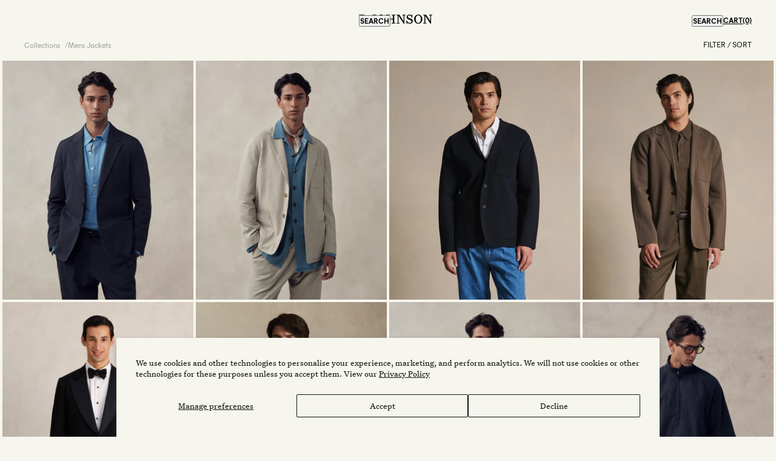

--- FILE ---
content_type: text/html; charset=utf-8
request_url: https://pjt.com/collections/jackets
body_size: 70491
content:
<!doctype html>
<html lang="en" dir="ltr">
  <head>
<meta name="format-detection" content="telephone=no, date=no, address=no, email=no, url=no">


        <!-- Google tag (gtag.js) -->
<script async crossorigin fetchpriority="high" src="/cdn/shopifycloud/importmap-polyfill/es-modules-shim.2.4.0.js"></script>
<script async src="https://www.googletagmanager.com/gtag/js?id=AW-716812639"></script>
<script>
  window.dataLayer = window.dataLayer || [];
  function gtag(){dataLayer.push(arguments);}
  gtag('js', new Date());

  gtag('config', 'AW-716812639');
</script>

    <meta charset="UTF-8">
    <meta http-equiv="X-UA-Compatible" content="IE=edge">
 <meta name="viewport" content="width=device-width, initial-scale=1.0, maximum-scale=1.0, user-scalable=no"><meta name="description" content="Discover P.Johnson men’s jackets — versatile outerwear crafted with refined detail, premium fabrics and timeless modern style."><title>
      Mens Jackets
</title><link rel="canonical" href="https://pjt.com/collections/jackets"><link rel="shortcut icon" href="//pjt.com/cdn/shop/files/Favicon.png?v=1649374091&width=32" type="image/png">
      <link rel="apple-touch-icon" href="//pjt.com/cdn/shop/files/Favicon.png?v=1649374091&width=180"><link rel="stylesheet" href="https://cdn.jsdelivr.net/npm/@splidejs/splide@latest/dist/css/splide.min.css">
<script src="https://cdn.jsdelivr.net/npm/@splidejs/splide@latest/dist/js/splide.min.js"></script><link rel="preconnect" href="https://cdn.shopify.com" crossorigin>
<link rel="preconnect" href="https://fonts.shopifycdn.com" crossorigin>

<script type="importmap">
  {
    "imports": {
      "@troop-themes/main": "//pjt.com/cdn/shop/t/96/assets/theme.js?v=78393516813793909571756942227"
    }
  }
</script><link
    rel="preload"
    href="//pjt.com/cdn/fonts/roboto/roboto_n4.2019d890f07b1852f56ce63ba45b2db45d852cba.woff2"
    as="font"
    type="font/woff2"
    crossorigin
  ><meta property="og:type" content="website" />
  <meta property="og:title" content="Mens Jackets" /><meta property="og:url" content="https://pjt.com/collections/jackets" />
<meta property="og:site_name" content="P Johnson" />
<meta property="og:description" content="Discover P.Johnson men’s jackets — versatile outerwear crafted with refined detail, premium fabrics and timeless modern style." /><meta name="twitter:card" content="summary" />
<meta name="twitter:description" content="Discover P.Johnson men’s jackets — versatile outerwear crafted with refined detail, premium fabrics and timeless modern style." /><meta name="twitter:title" content="Mens Jackets" /><style>@font-face {
  font-family: Roboto;
  font-weight: 400;
  font-style: normal;
  font-display: swap;
  src: url("//pjt.com/cdn/fonts/roboto/roboto_n4.2019d890f07b1852f56ce63ba45b2db45d852cba.woff2") format("woff2"),
       url("//pjt.com/cdn/fonts/roboto/roboto_n4.238690e0007583582327135619c5f7971652fa9d.woff") format("woff");
}
@font-face {
  font-family: Roboto;
  font-weight: 700;
  font-style: normal;
  font-display: swap;
  src: url("//pjt.com/cdn/fonts/roboto/roboto_n7.f38007a10afbbde8976c4056bfe890710d51dec2.woff2") format("woff2"),
       url("//pjt.com/cdn/fonts/roboto/roboto_n7.94bfdd3e80c7be00e128703d245c207769d763f9.woff") format("woff");
}
:root {--font--heading--uppercase: uppercase;--font--nav--uppercase: uppercase;--font--sub-nav--uppercase: uppercase;--font--button--uppercase: uppercase;--font--overline--uppercase: uppercase;--font--banner--size: 24px;
    --font--banner--mobile-size: 24px;

    --font--featured--size: 24px;
    --font--featured--mobile-size: 24px;

    --font--section--size: 14px;
    --font--section--mobile-size: 14px;

    --font--block--size: 12px;
    --font--block--mobile-size: 14px;

    --font--paragraph--size: 14px;--font--paragraph--mobile-size: 14px;--font--featured-paragraph--size: 14px;--font--featured-paragraph--mobile-size: 14px;--font--nav--size: 12px;--font--nav--mobile-size: 12px;--font--sub-nav--size: 12px;--font--sub-nav--mobile-size: 12px;--font--overline--size: 10px;
    --font--button--size: 14px;
    --font--button--spacing: 0px;

    --font--heading--family: "system_ui", -apple-system, 'Segoe UI', Roboto, 'Helvetica Neue', 'Noto Sans', 'Liberation Sans', Arial, sans-serif, 'Apple Color Emoji', 'Segoe UI Emoji', 'Segoe UI Symbol', 'Noto Color Emoji';
    --font--heading--weight: 400;
    --font--heading--style: normal;
    --font--heading--spacing: 0px;

    --font--nav--family: Roboto, sans-serif;
    --font--nav--weight: 400;
    --font--nav--style: normal;

    --font--paragraph--family: "system_ui", -apple-system, 'Segoe UI', Roboto, 'Helvetica Neue', 'Noto Sans', 'Liberation Sans', Arial, sans-serif, 'Apple Color Emoji', 'Segoe UI Emoji', 'Segoe UI Symbol', 'Noto Color Emoji';
    --font--paragraph--weight: 400;
    --font--paragraph--style: normal;
    --font--paragraph--spacing: 0px;

    --font--line-height: 1.2;
  }
</style><style>
  :root {
    --color--accent-1: #000000;
    --color--accent-1-translucent: rgba(0, 0, 0, 0.85);
    --color--accent-2: #111111;
    --color--accent-2-translucent: rgba(17, 17, 17, 0.85);
    --color--body: #111111;
    --color--body--light: #414141;
    --color--success: #4caf50;
    --color--gray: #e6e6e6;
    --color--alert: #d32f2f;

    --bg-color--white: white;
    --bg-color--light: #f7f7f7;
    --bg-color--light-translucent: rgba(247, 247, 247, 0.85);
    --bg-color--dark: #222222;
    --bg-color--dark-translucent: rgba(9, 9, 9, 0.85);
    --bg-color--accent-1: var(--color--accent-1);
    --bg-color--accent-2: var(--color--accent-2);
    --bg-color--body: #f6f6ee;
    --bg-color--body-translucent: rgba(246, 246, 238, 0.85);
    --bg-color--textbox: #fff;

    --border--dark: rgb(17, 17, 17);
    --border--light: rgba(255, 255, 255, 1.0);

    --box-shadow--center: 0px 0px 10px rgba(0, 0, 0, 0.08);
    --box-shadow--top: 0 -10px 10px -10px rgba(0, 0, 0, 0.2);
    --box-shadow--left: -2px 0 10px -2px rgba(0, 0, 0, 0.2);
    --box-shadow--right: 2px 0 10px -2px rgba(0, 0, 0, 0.2);
    --box-shadow--bottom: 0 10px 10px -10px rgba(0, 0, 0, 0.2);

    --content--shadow-opacity: 0.15;
    --content--image-opacity: 0.65;

    --button--color: #ffffff;
    --button--bg-color: #111111;
    --button--bg-color--hover: var(--button--bg-color);
    --button--bdr-color: #111111;
    --button--color-disabled: #b9b9b9;
    --button--radius: 0px;

    --input--radius: 0px;
    --image--radius: 0px;
    --image--radius-enabled: 0;

    --progress-bar: linear-gradient(
                      90deg,
                      rgba(17, 17, 17, 0.3) 0%,
                      rgb(17, 17, 17) 80%,
                      rgba(17, 17, 17, 0.8)
                    );

    /* shop pay */
    --payment-terms-background-color: #f6f6ee;

    /* js helpers */
    --announcement--height: 0px;
    --header--height: 0px;
    --split-announcement--height: 0px;

    --sticky-offset: calc(var(--announcement--sticky, 0) * var(--announcement--height, 0px) + var(--header--sticky, 0) * var(--header--height, 0px));
  }

  shopify-accelerated-checkout, shopify-accelerated-checkout-cart {
    --shopify-accelerated-checkout-button-block-size: 45px;
    --shopify-accelerated-checkout-button-border-radius: var(--button--radius);
    --shopify-accelerated-checkout-button-box-shadow: 0 0 10px rgba(0, 0, 0, 0.3);
  }
</style><style>@font-face {
    font-family: 'MierA-Bold';
    src: url('//pjt.com/cdn/shop/files/MierA-Bold.woff2?v=11502360836532189428') format('woff2'),
         url('//pjt.com/cdn/shop/files/MierA-Bold.woff?v=14823447266092319002') format('woff');
    font-weight: normal;
    font-style: normal;
  }
  
  @font-face {
    font-family: 'MierA-Book';
    src: url('//pjt.com/cdn/shop/files/MierA-Book.woff2?v=4686708597736348940') format('woff2'),
         url('//pjt.com/cdn/shop/files/MierA-Book.woff?v=260593467034522777') format('woff');
    font-weight: normal;
    font-style: normal;
  }
  
  @font-face {
    font-family: 'untitled-serif-regular';
    src: url('//pjt.com/cdn/shop/files/untitled-serif-regular.woff2?v=17893409995177390560') format('woff2'),
         url('//pjt.com/cdn/shop/files/untitled-serif-regular.woff?1814670') format('woff');
    font-weight: normal;
    font-style: normal;
  }


  
</style><link href="//pjt.com/cdn/shop/t/96/assets/theme.css?v=183886378562551159601756942226" rel="stylesheet" type="text/css" media="all" />
    <script>window.performance && window.performance.mark && window.performance.mark('shopify.content_for_header.start');</script><meta name="google-site-verification" content="GJaQ8lTxWYYkfeYE7MYIL3b1whA5mcnagClX1VmxssQ">
<meta name="facebook-domain-verification" content="tgtl351jbt9t06q8wfgafpqo0n2ohj">
<meta id="shopify-digital-wallet" name="shopify-digital-wallet" content="/1000272/digital_wallets/dialog">
<meta name="shopify-checkout-api-token" content="36b5f2438f6bec0a947772de8c8b859f">
<meta id="in-context-paypal-metadata" data-shop-id="1000272" data-venmo-supported="false" data-environment="production" data-locale="en_US" data-paypal-v4="true" data-currency="AUD">
<link rel="alternate" type="application/atom+xml" title="Feed" href="/collections/jackets.atom" />
<link rel="alternate" hreflang="x-default" href="https://pjt.com/collections/jackets">
<link rel="alternate" hreflang="en-CC" href="https://pjt.com/en-oc/collections/jackets">
<link rel="alternate" hreflang="en-CK" href="https://pjt.com/en-oc/collections/jackets">
<link rel="alternate" hreflang="en-CX" href="https://pjt.com/en-oc/collections/jackets">
<link rel="alternate" hreflang="en-FJ" href="https://pjt.com/en-oc/collections/jackets">
<link rel="alternate" hreflang="en-KI" href="https://pjt.com/en-oc/collections/jackets">
<link rel="alternate" hreflang="en-NC" href="https://pjt.com/en-oc/collections/jackets">
<link rel="alternate" hreflang="en-NF" href="https://pjt.com/en-oc/collections/jackets">
<link rel="alternate" hreflang="en-NR" href="https://pjt.com/en-oc/collections/jackets">
<link rel="alternate" hreflang="en-NU" href="https://pjt.com/en-oc/collections/jackets">
<link rel="alternate" hreflang="en-NZ" href="https://pjt.com/en-oc/collections/jackets">
<link rel="alternate" hreflang="en-PF" href="https://pjt.com/en-oc/collections/jackets">
<link rel="alternate" hreflang="en-PG" href="https://pjt.com/en-oc/collections/jackets">
<link rel="alternate" hreflang="en-PN" href="https://pjt.com/en-oc/collections/jackets">
<link rel="alternate" hreflang="en-SB" href="https://pjt.com/en-oc/collections/jackets">
<link rel="alternate" hreflang="en-TK" href="https://pjt.com/en-oc/collections/jackets">
<link rel="alternate" hreflang="en-TO" href="https://pjt.com/en-oc/collections/jackets">
<link rel="alternate" hreflang="en-TV" href="https://pjt.com/en-oc/collections/jackets">
<link rel="alternate" hreflang="en-UM" href="https://pjt.com/en-oc/collections/jackets">
<link rel="alternate" hreflang="en-VU" href="https://pjt.com/en-oc/collections/jackets">
<link rel="alternate" hreflang="en-WF" href="https://pjt.com/en-oc/collections/jackets">
<link rel="alternate" hreflang="en-WS" href="https://pjt.com/en-oc/collections/jackets">
<link rel="alternate" hreflang="en-AD" href="https://pjt.com/en-row/collections/jackets">
<link rel="alternate" hreflang="en-AE" href="https://pjt.com/en-row/collections/jackets">
<link rel="alternate" hreflang="en-AF" href="https://pjt.com/en-row/collections/jackets">
<link rel="alternate" hreflang="en-AG" href="https://pjt.com/en-row/collections/jackets">
<link rel="alternate" hreflang="en-AI" href="https://pjt.com/en-row/collections/jackets">
<link rel="alternate" hreflang="en-AL" href="https://pjt.com/en-row/collections/jackets">
<link rel="alternate" hreflang="en-AM" href="https://pjt.com/en-row/collections/jackets">
<link rel="alternate" hreflang="en-AO" href="https://pjt.com/en-row/collections/jackets">
<link rel="alternate" hreflang="en-AR" href="https://pjt.com/en-row/collections/jackets">
<link rel="alternate" hreflang="en-AT" href="https://pjt.com/en-row/collections/jackets">
<link rel="alternate" hreflang="en-AW" href="https://pjt.com/en-row/collections/jackets">
<link rel="alternate" hreflang="en-AX" href="https://pjt.com/en-row/collections/jackets">
<link rel="alternate" hreflang="en-AZ" href="https://pjt.com/en-row/collections/jackets">
<link rel="alternate" hreflang="en-BA" href="https://pjt.com/en-row/collections/jackets">
<link rel="alternate" hreflang="en-BB" href="https://pjt.com/en-row/collections/jackets">
<link rel="alternate" hreflang="en-BD" href="https://pjt.com/en-row/collections/jackets">
<link rel="alternate" hreflang="en-BE" href="https://pjt.com/en-row/collections/jackets">
<link rel="alternate" hreflang="en-BF" href="https://pjt.com/en-row/collections/jackets">
<link rel="alternate" hreflang="en-BG" href="https://pjt.com/en-row/collections/jackets">
<link rel="alternate" hreflang="en-BH" href="https://pjt.com/en-row/collections/jackets">
<link rel="alternate" hreflang="en-BI" href="https://pjt.com/en-row/collections/jackets">
<link rel="alternate" hreflang="en-BJ" href="https://pjt.com/en-row/collections/jackets">
<link rel="alternate" hreflang="en-BL" href="https://pjt.com/en-row/collections/jackets">
<link rel="alternate" hreflang="en-BM" href="https://pjt.com/en-row/collections/jackets">
<link rel="alternate" hreflang="en-BN" href="https://pjt.com/en-row/collections/jackets">
<link rel="alternate" hreflang="en-BO" href="https://pjt.com/en-row/collections/jackets">
<link rel="alternate" hreflang="en-BQ" href="https://pjt.com/en-row/collections/jackets">
<link rel="alternate" hreflang="en-BR" href="https://pjt.com/en-row/collections/jackets">
<link rel="alternate" hreflang="en-BS" href="https://pjt.com/en-row/collections/jackets">
<link rel="alternate" hreflang="en-BT" href="https://pjt.com/en-row/collections/jackets">
<link rel="alternate" hreflang="en-BW" href="https://pjt.com/en-row/collections/jackets">
<link rel="alternate" hreflang="en-BZ" href="https://pjt.com/en-row/collections/jackets">
<link rel="alternate" hreflang="en-CA" href="https://pjt.com/en-row/collections/jackets">
<link rel="alternate" hreflang="en-CD" href="https://pjt.com/en-row/collections/jackets">
<link rel="alternate" hreflang="en-CF" href="https://pjt.com/en-row/collections/jackets">
<link rel="alternate" hreflang="en-CG" href="https://pjt.com/en-row/collections/jackets">
<link rel="alternate" hreflang="en-CH" href="https://pjt.com/en-row/collections/jackets">
<link rel="alternate" hreflang="en-CI" href="https://pjt.com/en-row/collections/jackets">
<link rel="alternate" hreflang="en-CL" href="https://pjt.com/en-row/collections/jackets">
<link rel="alternate" hreflang="en-CM" href="https://pjt.com/en-row/collections/jackets">
<link rel="alternate" hreflang="en-CN" href="https://pjt.com/en-row/collections/jackets">
<link rel="alternate" hreflang="en-CO" href="https://pjt.com/en-row/collections/jackets">
<link rel="alternate" hreflang="en-CR" href="https://pjt.com/en-row/collections/jackets">
<link rel="alternate" hreflang="en-CV" href="https://pjt.com/en-row/collections/jackets">
<link rel="alternate" hreflang="en-CW" href="https://pjt.com/en-row/collections/jackets">
<link rel="alternate" hreflang="en-CY" href="https://pjt.com/en-row/collections/jackets">
<link rel="alternate" hreflang="en-CZ" href="https://pjt.com/en-row/collections/jackets">
<link rel="alternate" hreflang="en-DE" href="https://pjt.com/en-row/collections/jackets">
<link rel="alternate" hreflang="en-DJ" href="https://pjt.com/en-row/collections/jackets">
<link rel="alternate" hreflang="en-DK" href="https://pjt.com/en-row/collections/jackets">
<link rel="alternate" hreflang="en-DM" href="https://pjt.com/en-row/collections/jackets">
<link rel="alternate" hreflang="en-DO" href="https://pjt.com/en-row/collections/jackets">
<link rel="alternate" hreflang="en-DZ" href="https://pjt.com/en-row/collections/jackets">
<link rel="alternate" hreflang="en-EC" href="https://pjt.com/en-row/collections/jackets">
<link rel="alternate" hreflang="en-EE" href="https://pjt.com/en-row/collections/jackets">
<link rel="alternate" hreflang="en-EG" href="https://pjt.com/en-row/collections/jackets">
<link rel="alternate" hreflang="en-EH" href="https://pjt.com/en-row/collections/jackets">
<link rel="alternate" hreflang="en-ER" href="https://pjt.com/en-row/collections/jackets">
<link rel="alternate" hreflang="en-ES" href="https://pjt.com/en-row/collections/jackets">
<link rel="alternate" hreflang="en-ET" href="https://pjt.com/en-row/collections/jackets">
<link rel="alternate" hreflang="en-FI" href="https://pjt.com/en-row/collections/jackets">
<link rel="alternate" hreflang="en-FK" href="https://pjt.com/en-row/collections/jackets">
<link rel="alternate" hreflang="en-FO" href="https://pjt.com/en-row/collections/jackets">
<link rel="alternate" hreflang="en-FR" href="https://pjt.com/en-row/collections/jackets">
<link rel="alternate" hreflang="en-GA" href="https://pjt.com/en-row/collections/jackets">
<link rel="alternate" hreflang="en-GB" href="https://pjt.com/en-row/collections/jackets">
<link rel="alternate" hreflang="en-GD" href="https://pjt.com/en-row/collections/jackets">
<link rel="alternate" hreflang="en-GE" href="https://pjt.com/en-row/collections/jackets">
<link rel="alternate" hreflang="en-GF" href="https://pjt.com/en-row/collections/jackets">
<link rel="alternate" hreflang="en-GG" href="https://pjt.com/en-row/collections/jackets">
<link rel="alternate" hreflang="en-GH" href="https://pjt.com/en-row/collections/jackets">
<link rel="alternate" hreflang="en-GI" href="https://pjt.com/en-row/collections/jackets">
<link rel="alternate" hreflang="en-GL" href="https://pjt.com/en-row/collections/jackets">
<link rel="alternate" hreflang="en-GM" href="https://pjt.com/en-row/collections/jackets">
<link rel="alternate" hreflang="en-GN" href="https://pjt.com/en-row/collections/jackets">
<link rel="alternate" hreflang="en-GP" href="https://pjt.com/en-row/collections/jackets">
<link rel="alternate" hreflang="en-GQ" href="https://pjt.com/en-row/collections/jackets">
<link rel="alternate" hreflang="en-GR" href="https://pjt.com/en-row/collections/jackets">
<link rel="alternate" hreflang="en-GS" href="https://pjt.com/en-row/collections/jackets">
<link rel="alternate" hreflang="en-GT" href="https://pjt.com/en-row/collections/jackets">
<link rel="alternate" hreflang="en-GW" href="https://pjt.com/en-row/collections/jackets">
<link rel="alternate" hreflang="en-GY" href="https://pjt.com/en-row/collections/jackets">
<link rel="alternate" hreflang="en-HK" href="https://pjt.com/en-row/collections/jackets">
<link rel="alternate" hreflang="en-HN" href="https://pjt.com/en-row/collections/jackets">
<link rel="alternate" hreflang="en-HR" href="https://pjt.com/en-row/collections/jackets">
<link rel="alternate" hreflang="en-HT" href="https://pjt.com/en-row/collections/jackets">
<link rel="alternate" hreflang="en-HU" href="https://pjt.com/en-row/collections/jackets">
<link rel="alternate" hreflang="en-ID" href="https://pjt.com/en-row/collections/jackets">
<link rel="alternate" hreflang="en-IE" href="https://pjt.com/en-row/collections/jackets">
<link rel="alternate" hreflang="en-IM" href="https://pjt.com/en-row/collections/jackets">
<link rel="alternate" hreflang="en-IN" href="https://pjt.com/en-row/collections/jackets">
<link rel="alternate" hreflang="en-IO" href="https://pjt.com/en-row/collections/jackets">
<link rel="alternate" hreflang="en-IQ" href="https://pjt.com/en-row/collections/jackets">
<link rel="alternate" hreflang="en-IS" href="https://pjt.com/en-row/collections/jackets">
<link rel="alternate" hreflang="en-IT" href="https://pjt.com/en-row/collections/jackets">
<link rel="alternate" hreflang="en-JE" href="https://pjt.com/en-row/collections/jackets">
<link rel="alternate" hreflang="en-JM" href="https://pjt.com/en-row/collections/jackets">
<link rel="alternate" hreflang="en-JO" href="https://pjt.com/en-row/collections/jackets">
<link rel="alternate" hreflang="en-JP" href="https://pjt.com/en-row/collections/jackets">
<link rel="alternate" hreflang="en-KE" href="https://pjt.com/en-row/collections/jackets">
<link rel="alternate" hreflang="en-KG" href="https://pjt.com/en-row/collections/jackets">
<link rel="alternate" hreflang="en-KH" href="https://pjt.com/en-row/collections/jackets">
<link rel="alternate" hreflang="en-KM" href="https://pjt.com/en-row/collections/jackets">
<link rel="alternate" hreflang="en-KN" href="https://pjt.com/en-row/collections/jackets">
<link rel="alternate" hreflang="en-KR" href="https://pjt.com/en-row/collections/jackets">
<link rel="alternate" hreflang="en-KW" href="https://pjt.com/en-row/collections/jackets">
<link rel="alternate" hreflang="en-KY" href="https://pjt.com/en-row/collections/jackets">
<link rel="alternate" hreflang="en-KZ" href="https://pjt.com/en-row/collections/jackets">
<link rel="alternate" hreflang="en-LA" href="https://pjt.com/en-row/collections/jackets">
<link rel="alternate" hreflang="en-LB" href="https://pjt.com/en-row/collections/jackets">
<link rel="alternate" hreflang="en-LC" href="https://pjt.com/en-row/collections/jackets">
<link rel="alternate" hreflang="en-LI" href="https://pjt.com/en-row/collections/jackets">
<link rel="alternate" hreflang="en-LK" href="https://pjt.com/en-row/collections/jackets">
<link rel="alternate" hreflang="en-LR" href="https://pjt.com/en-row/collections/jackets">
<link rel="alternate" hreflang="en-LS" href="https://pjt.com/en-row/collections/jackets">
<link rel="alternate" hreflang="en-LT" href="https://pjt.com/en-row/collections/jackets">
<link rel="alternate" hreflang="en-LU" href="https://pjt.com/en-row/collections/jackets">
<link rel="alternate" hreflang="en-LV" href="https://pjt.com/en-row/collections/jackets">
<link rel="alternate" hreflang="en-LY" href="https://pjt.com/en-row/collections/jackets">
<link rel="alternate" hreflang="en-MA" href="https://pjt.com/en-row/collections/jackets">
<link rel="alternate" hreflang="en-MC" href="https://pjt.com/en-row/collections/jackets">
<link rel="alternate" hreflang="en-MD" href="https://pjt.com/en-row/collections/jackets">
<link rel="alternate" hreflang="en-ME" href="https://pjt.com/en-row/collections/jackets">
<link rel="alternate" hreflang="en-MF" href="https://pjt.com/en-row/collections/jackets">
<link rel="alternate" hreflang="en-MG" href="https://pjt.com/en-row/collections/jackets">
<link rel="alternate" hreflang="en-MK" href="https://pjt.com/en-row/collections/jackets">
<link rel="alternate" hreflang="en-ML" href="https://pjt.com/en-row/collections/jackets">
<link rel="alternate" hreflang="en-MM" href="https://pjt.com/en-row/collections/jackets">
<link rel="alternate" hreflang="en-MN" href="https://pjt.com/en-row/collections/jackets">
<link rel="alternate" hreflang="en-MO" href="https://pjt.com/en-row/collections/jackets">
<link rel="alternate" hreflang="en-MQ" href="https://pjt.com/en-row/collections/jackets">
<link rel="alternate" hreflang="en-MR" href="https://pjt.com/en-row/collections/jackets">
<link rel="alternate" hreflang="en-MS" href="https://pjt.com/en-row/collections/jackets">
<link rel="alternate" hreflang="en-MT" href="https://pjt.com/en-row/collections/jackets">
<link rel="alternate" hreflang="en-MU" href="https://pjt.com/en-row/collections/jackets">
<link rel="alternate" hreflang="en-MV" href="https://pjt.com/en-row/collections/jackets">
<link rel="alternate" hreflang="en-MW" href="https://pjt.com/en-row/collections/jackets">
<link rel="alternate" hreflang="en-MX" href="https://pjt.com/en-row/collections/jackets">
<link rel="alternate" hreflang="en-MY" href="https://pjt.com/en-row/collections/jackets">
<link rel="alternate" hreflang="en-MZ" href="https://pjt.com/en-row/collections/jackets">
<link rel="alternate" hreflang="en-NA" href="https://pjt.com/en-row/collections/jackets">
<link rel="alternate" hreflang="en-NE" href="https://pjt.com/en-row/collections/jackets">
<link rel="alternate" hreflang="en-NG" href="https://pjt.com/en-row/collections/jackets">
<link rel="alternate" hreflang="en-NI" href="https://pjt.com/en-row/collections/jackets">
<link rel="alternate" hreflang="en-NL" href="https://pjt.com/en-row/collections/jackets">
<link rel="alternate" hreflang="en-NO" href="https://pjt.com/en-row/collections/jackets">
<link rel="alternate" hreflang="en-NP" href="https://pjt.com/en-row/collections/jackets">
<link rel="alternate" hreflang="en-OM" href="https://pjt.com/en-row/collections/jackets">
<link rel="alternate" hreflang="en-PA" href="https://pjt.com/en-row/collections/jackets">
<link rel="alternate" hreflang="en-PE" href="https://pjt.com/en-row/collections/jackets">
<link rel="alternate" hreflang="en-PH" href="https://pjt.com/en-row/collections/jackets">
<link rel="alternate" hreflang="en-PK" href="https://pjt.com/en-row/collections/jackets">
<link rel="alternate" hreflang="en-PL" href="https://pjt.com/en-row/collections/jackets">
<link rel="alternate" hreflang="en-PM" href="https://pjt.com/en-row/collections/jackets">
<link rel="alternate" hreflang="en-PT" href="https://pjt.com/en-row/collections/jackets">
<link rel="alternate" hreflang="en-PY" href="https://pjt.com/en-row/collections/jackets">
<link rel="alternate" hreflang="en-QA" href="https://pjt.com/en-row/collections/jackets">
<link rel="alternate" hreflang="en-RE" href="https://pjt.com/en-row/collections/jackets">
<link rel="alternate" hreflang="en-RO" href="https://pjt.com/en-row/collections/jackets">
<link rel="alternate" hreflang="en-RS" href="https://pjt.com/en-row/collections/jackets">
<link rel="alternate" hreflang="en-RW" href="https://pjt.com/en-row/collections/jackets">
<link rel="alternate" hreflang="en-SA" href="https://pjt.com/en-row/collections/jackets">
<link rel="alternate" hreflang="en-SC" href="https://pjt.com/en-row/collections/jackets">
<link rel="alternate" hreflang="en-SD" href="https://pjt.com/en-row/collections/jackets">
<link rel="alternate" hreflang="en-SE" href="https://pjt.com/en-row/collections/jackets">
<link rel="alternate" hreflang="en-SG" href="https://pjt.com/en-row/collections/jackets">
<link rel="alternate" hreflang="en-SH" href="https://pjt.com/en-row/collections/jackets">
<link rel="alternate" hreflang="en-SI" href="https://pjt.com/en-row/collections/jackets">
<link rel="alternate" hreflang="en-SJ" href="https://pjt.com/en-row/collections/jackets">
<link rel="alternate" hreflang="en-SK" href="https://pjt.com/en-row/collections/jackets">
<link rel="alternate" hreflang="en-SL" href="https://pjt.com/en-row/collections/jackets">
<link rel="alternate" hreflang="en-SM" href="https://pjt.com/en-row/collections/jackets">
<link rel="alternate" hreflang="en-SN" href="https://pjt.com/en-row/collections/jackets">
<link rel="alternate" hreflang="en-SO" href="https://pjt.com/en-row/collections/jackets">
<link rel="alternate" hreflang="en-SR" href="https://pjt.com/en-row/collections/jackets">
<link rel="alternate" hreflang="en-SS" href="https://pjt.com/en-row/collections/jackets">
<link rel="alternate" hreflang="en-ST" href="https://pjt.com/en-row/collections/jackets">
<link rel="alternate" hreflang="en-SV" href="https://pjt.com/en-row/collections/jackets">
<link rel="alternate" hreflang="en-SX" href="https://pjt.com/en-row/collections/jackets">
<link rel="alternate" hreflang="en-SZ" href="https://pjt.com/en-row/collections/jackets">
<link rel="alternate" hreflang="en-TC" href="https://pjt.com/en-row/collections/jackets">
<link rel="alternate" hreflang="en-TD" href="https://pjt.com/en-row/collections/jackets">
<link rel="alternate" hreflang="en-TF" href="https://pjt.com/en-row/collections/jackets">
<link rel="alternate" hreflang="en-TG" href="https://pjt.com/en-row/collections/jackets">
<link rel="alternate" hreflang="en-TH" href="https://pjt.com/en-row/collections/jackets">
<link rel="alternate" hreflang="en-TJ" href="https://pjt.com/en-row/collections/jackets">
<link rel="alternate" hreflang="en-TL" href="https://pjt.com/en-row/collections/jackets">
<link rel="alternate" hreflang="en-TM" href="https://pjt.com/en-row/collections/jackets">
<link rel="alternate" hreflang="en-TN" href="https://pjt.com/en-row/collections/jackets">
<link rel="alternate" hreflang="en-TR" href="https://pjt.com/en-row/collections/jackets">
<link rel="alternate" hreflang="en-TT" href="https://pjt.com/en-row/collections/jackets">
<link rel="alternate" hreflang="en-TW" href="https://pjt.com/en-row/collections/jackets">
<link rel="alternate" hreflang="en-TZ" href="https://pjt.com/en-row/collections/jackets">
<link rel="alternate" hreflang="en-UG" href="https://pjt.com/en-row/collections/jackets">
<link rel="alternate" hreflang="en-UY" href="https://pjt.com/en-row/collections/jackets">
<link rel="alternate" hreflang="en-UZ" href="https://pjt.com/en-row/collections/jackets">
<link rel="alternate" hreflang="en-VA" href="https://pjt.com/en-row/collections/jackets">
<link rel="alternate" hreflang="en-VC" href="https://pjt.com/en-row/collections/jackets">
<link rel="alternate" hreflang="en-VE" href="https://pjt.com/en-row/collections/jackets">
<link rel="alternate" hreflang="en-VG" href="https://pjt.com/en-row/collections/jackets">
<link rel="alternate" hreflang="en-VN" href="https://pjt.com/en-row/collections/jackets">
<link rel="alternate" hreflang="en-XK" href="https://pjt.com/en-row/collections/jackets">
<link rel="alternate" hreflang="en-YE" href="https://pjt.com/en-row/collections/jackets">
<link rel="alternate" hreflang="en-YT" href="https://pjt.com/en-row/collections/jackets">
<link rel="alternate" hreflang="en-ZA" href="https://pjt.com/en-row/collections/jackets">
<link rel="alternate" hreflang="en-ZM" href="https://pjt.com/en-row/collections/jackets">
<link rel="alternate" hreflang="en-ZW" href="https://pjt.com/en-row/collections/jackets">
<link rel="alternate" hreflang="en-AC" href="https://pjt.com/en-row/collections/jackets">
<link rel="alternate" hreflang="en-TA" href="https://pjt.com/en-row/collections/jackets">
<link rel="alternate" hreflang="en-BY" href="https://pjt.com/en-row/collections/jackets">
<link rel="alternate" type="application/json+oembed" href="https://pjt.com/collections/jackets.oembed">
<script async="async" src="/checkouts/internal/preloads.js?locale=en-AU"></script>
<link rel="preconnect" href="https://shop.app" crossorigin="anonymous">
<script async="async" src="https://shop.app/checkouts/internal/preloads.js?locale=en-AU&shop_id=1000272" crossorigin="anonymous"></script>
<script id="apple-pay-shop-capabilities" type="application/json">{"shopId":1000272,"countryCode":"AU","currencyCode":"AUD","merchantCapabilities":["supports3DS"],"merchantId":"gid:\/\/shopify\/Shop\/1000272","merchantName":"P Johnson","requiredBillingContactFields":["postalAddress","email","phone"],"requiredShippingContactFields":["postalAddress","email","phone"],"shippingType":"shipping","supportedNetworks":["visa","masterCard","amex","jcb"],"total":{"type":"pending","label":"P Johnson","amount":"1.00"},"shopifyPaymentsEnabled":true,"supportsSubscriptions":true}</script>
<script id="shopify-features" type="application/json">{"accessToken":"36b5f2438f6bec0a947772de8c8b859f","betas":["rich-media-storefront-analytics"],"domain":"pjt.com","predictiveSearch":true,"shopId":1000272,"locale":"en"}</script>
<script>var Shopify = Shopify || {};
Shopify.shop = "pjohnsontailors.myshopify.com";
Shopify.locale = "en";
Shopify.currency = {"active":"AUD","rate":"1.0"};
Shopify.country = "AU";
Shopify.theme = {"name":"September Launch","id":144347365529,"schema_name":"PJT 2025","schema_version":"2.0.0","theme_store_id":null,"role":"main"};
Shopify.theme.handle = "null";
Shopify.theme.style = {"id":null,"handle":null};
Shopify.cdnHost = "pjt.com/cdn";
Shopify.routes = Shopify.routes || {};
Shopify.routes.root = "/";</script>
<script type="module">!function(o){(o.Shopify=o.Shopify||{}).modules=!0}(window);</script>
<script>!function(o){function n(){var o=[];function n(){o.push(Array.prototype.slice.apply(arguments))}return n.q=o,n}var t=o.Shopify=o.Shopify||{};t.loadFeatures=n(),t.autoloadFeatures=n()}(window);</script>
<script>
  window.ShopifyPay = window.ShopifyPay || {};
  window.ShopifyPay.apiHost = "shop.app\/pay";
  window.ShopifyPay.redirectState = null;
</script>
<script id="shop-js-analytics" type="application/json">{"pageType":"collection"}</script>
<script defer="defer" async type="module" src="//pjt.com/cdn/shopifycloud/shop-js/modules/v2/client.init-shop-cart-sync_Bc8-qrdt.en.esm.js"></script>
<script defer="defer" async type="module" src="//pjt.com/cdn/shopifycloud/shop-js/modules/v2/chunk.common_CmNk3qlo.esm.js"></script>
<script type="module">
  await import("//pjt.com/cdn/shopifycloud/shop-js/modules/v2/client.init-shop-cart-sync_Bc8-qrdt.en.esm.js");
await import("//pjt.com/cdn/shopifycloud/shop-js/modules/v2/chunk.common_CmNk3qlo.esm.js");

  window.Shopify.SignInWithShop?.initShopCartSync?.({"fedCMEnabled":true,"windoidEnabled":true});

</script>
<script>
  window.Shopify = window.Shopify || {};
  if (!window.Shopify.featureAssets) window.Shopify.featureAssets = {};
  window.Shopify.featureAssets['shop-js'] = {"shop-cart-sync":["modules/v2/client.shop-cart-sync_DOpY4EW0.en.esm.js","modules/v2/chunk.common_CmNk3qlo.esm.js"],"shop-button":["modules/v2/client.shop-button_CI-s0xGZ.en.esm.js","modules/v2/chunk.common_CmNk3qlo.esm.js"],"init-fed-cm":["modules/v2/client.init-fed-cm_D2vsy40D.en.esm.js","modules/v2/chunk.common_CmNk3qlo.esm.js"],"init-windoid":["modules/v2/client.init-windoid_CXNAd0Cm.en.esm.js","modules/v2/chunk.common_CmNk3qlo.esm.js"],"shop-toast-manager":["modules/v2/client.shop-toast-manager_Cx0C6may.en.esm.js","modules/v2/chunk.common_CmNk3qlo.esm.js"],"shop-cash-offers":["modules/v2/client.shop-cash-offers_CL9Nay2h.en.esm.js","modules/v2/chunk.common_CmNk3qlo.esm.js","modules/v2/chunk.modal_CvhjeixQ.esm.js"],"avatar":["modules/v2/client.avatar_BTnouDA3.en.esm.js"],"init-shop-email-lookup-coordinator":["modules/v2/client.init-shop-email-lookup-coordinator_B9mmbKi4.en.esm.js","modules/v2/chunk.common_CmNk3qlo.esm.js"],"init-shop-cart-sync":["modules/v2/client.init-shop-cart-sync_Bc8-qrdt.en.esm.js","modules/v2/chunk.common_CmNk3qlo.esm.js"],"pay-button":["modules/v2/client.pay-button_Bhm3077V.en.esm.js","modules/v2/chunk.common_CmNk3qlo.esm.js"],"init-customer-accounts-sign-up":["modules/v2/client.init-customer-accounts-sign-up_C7zhr03q.en.esm.js","modules/v2/client.shop-login-button_BbMx65lK.en.esm.js","modules/v2/chunk.common_CmNk3qlo.esm.js","modules/v2/chunk.modal_CvhjeixQ.esm.js"],"init-shop-for-new-customer-accounts":["modules/v2/client.init-shop-for-new-customer-accounts_rLbLSDTe.en.esm.js","modules/v2/client.shop-login-button_BbMx65lK.en.esm.js","modules/v2/chunk.common_CmNk3qlo.esm.js","modules/v2/chunk.modal_CvhjeixQ.esm.js"],"checkout-modal":["modules/v2/client.checkout-modal_Fp9GouFF.en.esm.js","modules/v2/chunk.common_CmNk3qlo.esm.js","modules/v2/chunk.modal_CvhjeixQ.esm.js"],"init-customer-accounts":["modules/v2/client.init-customer-accounts_DkVf8Jdu.en.esm.js","modules/v2/client.shop-login-button_BbMx65lK.en.esm.js","modules/v2/chunk.common_CmNk3qlo.esm.js","modules/v2/chunk.modal_CvhjeixQ.esm.js"],"shop-login-button":["modules/v2/client.shop-login-button_BbMx65lK.en.esm.js","modules/v2/chunk.common_CmNk3qlo.esm.js","modules/v2/chunk.modal_CvhjeixQ.esm.js"],"shop-login":["modules/v2/client.shop-login_B9KWmZaW.en.esm.js","modules/v2/chunk.common_CmNk3qlo.esm.js","modules/v2/chunk.modal_CvhjeixQ.esm.js"],"shop-follow-button":["modules/v2/client.shop-follow-button_B-omSWeu.en.esm.js","modules/v2/chunk.common_CmNk3qlo.esm.js","modules/v2/chunk.modal_CvhjeixQ.esm.js"],"lead-capture":["modules/v2/client.lead-capture_DZQFWrYz.en.esm.js","modules/v2/chunk.common_CmNk3qlo.esm.js","modules/v2/chunk.modal_CvhjeixQ.esm.js"],"payment-terms":["modules/v2/client.payment-terms_Bl_bs7GP.en.esm.js","modules/v2/chunk.common_CmNk3qlo.esm.js","modules/v2/chunk.modal_CvhjeixQ.esm.js"]};
</script>
<script>(function() {
  var isLoaded = false;
  function asyncLoad() {
    if (isLoaded) return;
    isLoaded = true;
    var urls = ["https:\/\/social-referral.appspot.com\/b\/shopify\/load\/confirmation.js?enabled=false\u0026app_uuid=7807e86e42b84844\u0026shop=pjohnsontailors.myshopify.com","https:\/\/chimpstatic.com\/mcjs-connected\/js\/users\/02b2d36ada68f5008b4d7c992\/f6afe465ba744ad063a4d0168.js?shop=pjohnsontailors.myshopify.com","\/\/d1liekpayvooaz.cloudfront.net\/apps\/customizery\/customizery.js?shop=pjohnsontailors.myshopify.com","https:\/\/av-northern-apps.com\/js\/agecheckerplus_mG35tH2eGxRu7PQW.js?shop=pjohnsontailors.myshopify.com","\/\/backinstock.useamp.com\/widget\/24202_1756865712.js?category=bis\u0026v=6\u0026shop=pjohnsontailors.myshopify.com"];
    for (var i = 0; i < urls.length; i++) {
      var s = document.createElement('script');
      s.type = 'text/javascript';
      s.async = true;
      s.src = urls[i];
      var x = document.getElementsByTagName('script')[0];
      x.parentNode.insertBefore(s, x);
    }
  };
  if(window.attachEvent) {
    window.attachEvent('onload', asyncLoad);
  } else {
    window.addEventListener('load', asyncLoad, false);
  }
})();</script>
<script id="__st">var __st={"a":1000272,"offset":39600,"reqid":"2a4fab83-c8e8-4e51-beae-7bbe214794a2-1762294806","pageurl":"pjt.com\/collections\/jackets","u":"075c43bb4e0e","p":"collection","rtyp":"collection","rid":311143760025};</script>
<script>window.ShopifyPaypalV4VisibilityTracking = true;</script>
<script id="captcha-bootstrap">!function(){'use strict';const t='contact',e='account',n='new_comment',o=[[t,t],['blogs',n],['comments',n],[t,'customer']],c=[[e,'customer_login'],[e,'guest_login'],[e,'recover_customer_password'],[e,'create_customer']],r=t=>t.map((([t,e])=>`form[action*='/${t}']:not([data-nocaptcha='true']) input[name='form_type'][value='${e}']`)).join(','),a=t=>()=>t?[...document.querySelectorAll(t)].map((t=>t.form)):[];function s(){const t=[...o],e=r(t);return a(e)}const i='password',u='form_key',d=['recaptcha-v3-token','g-recaptcha-response','h-captcha-response',i],f=()=>{try{return window.sessionStorage}catch{return}},m='__shopify_v',_=t=>t.elements[u];function p(t,e,n=!1){try{const o=window.sessionStorage,c=JSON.parse(o.getItem(e)),{data:r}=function(t){const{data:e,action:n}=t;return t[m]||n?{data:e,action:n}:{data:t,action:n}}(c);for(const[e,n]of Object.entries(r))t.elements[e]&&(t.elements[e].value=n);n&&o.removeItem(e)}catch(o){console.error('form repopulation failed',{error:o})}}const l='form_type',E='cptcha';function T(t){t.dataset[E]=!0}const w=window,h=w.document,L='Shopify',v='ce_forms',y='captcha';let A=!1;((t,e)=>{const n=(g='f06e6c50-85a8-45c8-87d0-21a2b65856fe',I='https://cdn.shopify.com/shopifycloud/storefront-forms-hcaptcha/ce_storefront_forms_captcha_hcaptcha.v1.5.2.iife.js',D={infoText:'Protected by hCaptcha',privacyText:'Privacy',termsText:'Terms'},(t,e,n)=>{const o=w[L][v],c=o.bindForm;if(c)return c(t,g,e,D).then(n);var r;o.q.push([[t,g,e,D],n]),r=I,A||(h.body.append(Object.assign(h.createElement('script'),{id:'captcha-provider',async:!0,src:r})),A=!0)});var g,I,D;w[L]=w[L]||{},w[L][v]=w[L][v]||{},w[L][v].q=[],w[L][y]=w[L][y]||{},w[L][y].protect=function(t,e){n(t,void 0,e),T(t)},Object.freeze(w[L][y]),function(t,e,n,w,h,L){const[v,y,A,g]=function(t,e,n){const i=e?o:[],u=t?c:[],d=[...i,...u],f=r(d),m=r(i),_=r(d.filter((([t,e])=>n.includes(e))));return[a(f),a(m),a(_),s()]}(w,h,L),I=t=>{const e=t.target;return e instanceof HTMLFormElement?e:e&&e.form},D=t=>v().includes(t);t.addEventListener('submit',(t=>{const e=I(t);if(!e)return;const n=D(e)&&!e.dataset.hcaptchaBound&&!e.dataset.recaptchaBound,o=_(e),c=g().includes(e)&&(!o||!o.value);(n||c)&&t.preventDefault(),c&&!n&&(function(t){try{if(!f())return;!function(t){const e=f();if(!e)return;const n=_(t);if(!n)return;const o=n.value;o&&e.removeItem(o)}(t);const e=Array.from(Array(32),(()=>Math.random().toString(36)[2])).join('');!function(t,e){_(t)||t.append(Object.assign(document.createElement('input'),{type:'hidden',name:u})),t.elements[u].value=e}(t,e),function(t,e){const n=f();if(!n)return;const o=[...t.querySelectorAll(`input[type='${i}']`)].map((({name:t})=>t)),c=[...d,...o],r={};for(const[a,s]of new FormData(t).entries())c.includes(a)||(r[a]=s);n.setItem(e,JSON.stringify({[m]:1,action:t.action,data:r}))}(t,e)}catch(e){console.error('failed to persist form',e)}}(e),e.submit())}));const S=(t,e)=>{t&&!t.dataset[E]&&(n(t,e.some((e=>e===t))),T(t))};for(const o of['focusin','change'])t.addEventListener(o,(t=>{const e=I(t);D(e)&&S(e,y())}));const B=e.get('form_key'),M=e.get(l),P=B&&M;t.addEventListener('DOMContentLoaded',(()=>{const t=y();if(P)for(const e of t)e.elements[l].value===M&&p(e,B);[...new Set([...A(),...v().filter((t=>'true'===t.dataset.shopifyCaptcha))])].forEach((e=>S(e,t)))}))}(h,new URLSearchParams(w.location.search),n,t,e,['guest_login'])})(!0,!0)}();</script>
<script integrity="sha256-52AcMU7V7pcBOXWImdc/TAGTFKeNjmkeM1Pvks/DTgc=" data-source-attribution="shopify.loadfeatures" defer="defer" src="//pjt.com/cdn/shopifycloud/storefront/assets/storefront/load_feature-81c60534.js" crossorigin="anonymous"></script>
<script crossorigin="anonymous" defer="defer" src="//pjt.com/cdn/shopifycloud/storefront/assets/shopify_pay/storefront-65b4c6d7.js?v=20250812"></script>
<script data-source-attribution="shopify.dynamic_checkout.dynamic.init">var Shopify=Shopify||{};Shopify.PaymentButton=Shopify.PaymentButton||{isStorefrontPortableWallets:!0,init:function(){window.Shopify.PaymentButton.init=function(){};var t=document.createElement("script");t.src="https://pjt.com/cdn/shopifycloud/portable-wallets/latest/portable-wallets.en.js",t.type="module",document.head.appendChild(t)}};
</script>
<script data-source-attribution="shopify.dynamic_checkout.buyer_consent">
  function portableWalletsHideBuyerConsent(e){var t=document.getElementById("shopify-buyer-consent"),n=document.getElementById("shopify-subscription-policy-button");t&&n&&(t.classList.add("hidden"),t.setAttribute("aria-hidden","true"),n.removeEventListener("click",e))}function portableWalletsShowBuyerConsent(e){var t=document.getElementById("shopify-buyer-consent"),n=document.getElementById("shopify-subscription-policy-button");t&&n&&(t.classList.remove("hidden"),t.removeAttribute("aria-hidden"),n.addEventListener("click",e))}window.Shopify?.PaymentButton&&(window.Shopify.PaymentButton.hideBuyerConsent=portableWalletsHideBuyerConsent,window.Shopify.PaymentButton.showBuyerConsent=portableWalletsShowBuyerConsent);
</script>
<script data-source-attribution="shopify.dynamic_checkout.cart.bootstrap">document.addEventListener("DOMContentLoaded",(function(){function t(){return document.querySelector("shopify-accelerated-checkout-cart, shopify-accelerated-checkout")}if(t())Shopify.PaymentButton.init();else{new MutationObserver((function(e,n){t()&&(Shopify.PaymentButton.init(),n.disconnect())})).observe(document.body,{childList:!0,subtree:!0})}}));
</script>
<script id='scb4127' type='text/javascript' async='' src='https://pjt.com/cdn/shopifycloud/privacy-banner/storefront-banner.js'></script><link id="shopify-accelerated-checkout-styles" rel="stylesheet" media="screen" href="https://pjt.com/cdn/shopifycloud/portable-wallets/latest/accelerated-checkout-backwards-compat.css" crossorigin="anonymous">
<style id="shopify-accelerated-checkout-cart">
        #shopify-buyer-consent {
  margin-top: 1em;
  display: inline-block;
  width: 100%;
}

#shopify-buyer-consent.hidden {
  display: none;
}

#shopify-subscription-policy-button {
  background: none;
  border: none;
  padding: 0;
  text-decoration: underline;
  font-size: inherit;
  cursor: pointer;
}

#shopify-subscription-policy-button::before {
  box-shadow: none;
}

      </style>

<script>window.performance && window.performance.mark && window.performance.mark('shopify.content_for_header.end');</script>
<script>
  if (Shopify) {
    Shopify.routes = {
      ...Shopify.routes,
      all_products_collection: '/collections/all',
      cart: '/cart',
      cart_add: '/cart/add',
      cart_change: '/cart/change',
      cart_update: '/cart/update',
      libraries: {
        swipe_listener: "//pjt.com/cdn/shop/t/96/assets/swipe-listener.min.js?v=123039615894270182531756942225",
        masonry: "//pjt.com/cdn/shop/t/96/assets/masonry.min.js?v=153413113355937702121756942215",
        plyr: "/cdn/shopifycloud/plyr/v2.0/shopify-plyr.en.js",
        vimeo: "https://player.vimeo.com/api/player.js"
      },
      product_recommendations: '/recommendations/products',
      predictive_search: '/search/suggest',
      search: '/search',
      root: '/',
      youtube: 'https://youtube.com/iframe_api'
    }
  }
</script><script type="module" src="//pjt.com/cdn/shop/t/96/assets/theme.js?v=78393516813793909571756942227"></script>
       <script src="//pjt.com/cdn/shop/t/96/assets/custom.js?v=133302733931801301791758528402" defer="defer"></script>
        <link href="//pjt.com/cdn/shop/t/96/assets/custom.css?v=43714042037889708611759882812" rel="stylesheet" type="text/css" media="all" />

    <script id="timelyScript" src="//book.gettimely.com/widget/book-button-v1.5.js"></script>
    
    <script>
      var bookingButton = new timelyButton('pjohnson', {"dontCreateButton":true});
      var bookingButtonPaddington =  new timelyButton('pjohnson', {"location":"3779","dontCreateButton":true});
      var bookingButtonPaddingtonW =  new timelyButton('pjohnson', {"location":"264450","dontCreateButton":true});
      var bookingButtonSyd =  new timelyButton('pjohnson', {"location":"90288","dontCreateButton":true});
      var bookingButtonWin =  new timelyButton('pjohnson', {"location":"3848","dontCreateButton":true});
      var bookingButtonMel =  new timelyButton('pjohnson', {"location":"9640","dontCreateButton":true});
      var bookingButtonNy =  new timelyButton('pjohnson', {"location":"175121","dontCreateButton":true});
      var bookingButtonLon =  new timelyButton('pjohnson', {"location":"175122","dontCreateButton":true});
    </script><!-- Google Tag Manager -->
        <script>(function(w,d,s,l,i){w[l]=w[l]||[];w[l].push({'gtm.start':new Date().getTime(),event:'gtm.js'});var f=d.getElementsByTagName(s)[0],j=d.createElement(s),dl=l!='dataLayer'?'&l='+l:'';j.async=true;j.src='https://www.googletagmanager.com/gtm.js?id='+i+dl;f.parentNode.insertBefore(j,f);})(window,document,'script','dataLayer','GTM-W2CFM99');</script>
        <!-- End Google Tag Manager --><!-- BEGIN app block: shopify://apps/klaviyo-email-marketing-sms/blocks/klaviyo-onsite-embed/2632fe16-c075-4321-a88b-50b567f42507 -->












  <script async src="https://static.klaviyo.com/onsite/js/XjcYr3/klaviyo.js?company_id=XjcYr3"></script>
  <script>!function(){if(!window.klaviyo){window._klOnsite=window._klOnsite||[];try{window.klaviyo=new Proxy({},{get:function(n,i){return"push"===i?function(){var n;(n=window._klOnsite).push.apply(n,arguments)}:function(){for(var n=arguments.length,o=new Array(n),w=0;w<n;w++)o[w]=arguments[w];var t="function"==typeof o[o.length-1]?o.pop():void 0,e=new Promise((function(n){window._klOnsite.push([i].concat(o,[function(i){t&&t(i),n(i)}]))}));return e}}})}catch(n){window.klaviyo=window.klaviyo||[],window.klaviyo.push=function(){var n;(n=window._klOnsite).push.apply(n,arguments)}}}}();</script>

  




  <script>
    window.klaviyoReviewsProductDesignMode = false
  </script>







<!-- END app block --><!-- BEGIN app block: shopify://apps/microsoft-clarity/blocks/clarity_js/31c3d126-8116-4b4a-8ba1-baeda7c4aeea -->
<script type="text/javascript">
  (function (c, l, a, r, i, t, y) {
    c[a] = c[a] || function () { (c[a].q = c[a].q || []).push(arguments); };
    t = l.createElement(r); t.async = 1; t.src = "https://www.clarity.ms/tag/" + i + "?ref=shopify";
    y = l.getElementsByTagName(r)[0]; y.parentNode.insertBefore(t, y);

    c.Shopify.loadFeatures([{ name: "consent-tracking-api", version: "0.1" }], error => {
      if (error) {
        console.error("Error loading Shopify features:", error);
        return;
      }

      c[a]('consentv2', {
        ad_Storage: c.Shopify.customerPrivacy.marketingAllowed() ? "granted" : "denied",
        analytics_Storage: c.Shopify.customerPrivacy.analyticsProcessingAllowed() ? "granted" : "denied",
      });
    });

    l.addEventListener("visitorConsentCollected", function (e) {
      c[a]('consentv2', {
        ad_Storage: e.detail.marketingAllowed ? "granted" : "denied",
        analytics_Storage: e.detail.analyticsAllowed ? "granted" : "denied",
      });
    });
  })(window, document, "clarity", "script", "t3o1jy2f1l");
</script>



<!-- END app block --><!-- BEGIN app block: shopify://apps/microsoft-clarity/blocks/brandAgents_js/31c3d126-8116-4b4a-8ba1-baeda7c4aeea -->





<!-- END app block --><script src="https://cdn.shopify.com/extensions/019995be-7307-7d61-96ae-01c4742fec11/mega-pdf-invoice-order-printer-49/assets/mega-pdf-invoice-order-printer.js" type="text/javascript" defer="defer"></script>
<script src="https://cdn.shopify.com/extensions/0199b8aa-37ea-7eb8-8be2-1420788692e5/preorderfrontend-142/assets/globo.preorder.min.js" type="text/javascript" defer="defer"></script>
<script src="https://cdn.shopify.com/extensions/019a4fad-3d71-7f56-8ed1-97c74b8e682d/orbe-400/assets/orbe.min.js" type="text/javascript" defer="defer"></script>
<link href="https://cdn.shopify.com/extensions/019a4fad-3d71-7f56-8ed1-97c74b8e682d/orbe-400/assets/md-app-modal.min.css" rel="stylesheet" type="text/css" media="all">
<link href="https://monorail-edge.shopifysvc.com" rel="dns-prefetch">
<script>(function(){if ("sendBeacon" in navigator && "performance" in window) {try {var session_token_from_headers = performance.getEntriesByType('navigation')[0].serverTiming.find(x => x.name == '_s').description;} catch {var session_token_from_headers = undefined;}var session_cookie_matches = document.cookie.match(/_shopify_s=([^;]*)/);var session_token_from_cookie = session_cookie_matches && session_cookie_matches.length === 2 ? session_cookie_matches[1] : "";var session_token = session_token_from_headers || session_token_from_cookie || "";function handle_abandonment_event(e) {var entries = performance.getEntries().filter(function(entry) {return /monorail-edge.shopifysvc.com/.test(entry.name);});if (!window.abandonment_tracked && entries.length === 0) {window.abandonment_tracked = true;var currentMs = Date.now();var navigation_start = performance.timing.navigationStart;var payload = {shop_id: 1000272,url: window.location.href,navigation_start,duration: currentMs - navigation_start,session_token,page_type: "collection"};window.navigator.sendBeacon("https://monorail-edge.shopifysvc.com/v1/produce", JSON.stringify({schema_id: "online_store_buyer_site_abandonment/1.1",payload: payload,metadata: {event_created_at_ms: currentMs,event_sent_at_ms: currentMs}}));}}window.addEventListener('pagehide', handle_abandonment_event);}}());</script>
<script id="web-pixels-manager-setup">(function e(e,d,r,n,o){if(void 0===o&&(o={}),!Boolean(null===(a=null===(i=window.Shopify)||void 0===i?void 0:i.analytics)||void 0===a?void 0:a.replayQueue)){var i,a;window.Shopify=window.Shopify||{};var t=window.Shopify;t.analytics=t.analytics||{};var s=t.analytics;s.replayQueue=[],s.publish=function(e,d,r){return s.replayQueue.push([e,d,r]),!0};try{self.performance.mark("wpm:start")}catch(e){}var l=function(){var e={modern:/Edge?\/(1{2}[4-9]|1[2-9]\d|[2-9]\d{2}|\d{4,})\.\d+(\.\d+|)|Firefox\/(1{2}[4-9]|1[2-9]\d|[2-9]\d{2}|\d{4,})\.\d+(\.\d+|)|Chrom(ium|e)\/(9{2}|\d{3,})\.\d+(\.\d+|)|(Maci|X1{2}).+ Version\/(15\.\d+|(1[6-9]|[2-9]\d|\d{3,})\.\d+)([,.]\d+|)( \(\w+\)|)( Mobile\/\w+|) Safari\/|Chrome.+OPR\/(9{2}|\d{3,})\.\d+\.\d+|(CPU[ +]OS|iPhone[ +]OS|CPU[ +]iPhone|CPU IPhone OS|CPU iPad OS)[ +]+(15[._]\d+|(1[6-9]|[2-9]\d|\d{3,})[._]\d+)([._]\d+|)|Android:?[ /-](13[3-9]|1[4-9]\d|[2-9]\d{2}|\d{4,})(\.\d+|)(\.\d+|)|Android.+Firefox\/(13[5-9]|1[4-9]\d|[2-9]\d{2}|\d{4,})\.\d+(\.\d+|)|Android.+Chrom(ium|e)\/(13[3-9]|1[4-9]\d|[2-9]\d{2}|\d{4,})\.\d+(\.\d+|)|SamsungBrowser\/([2-9]\d|\d{3,})\.\d+/,legacy:/Edge?\/(1[6-9]|[2-9]\d|\d{3,})\.\d+(\.\d+|)|Firefox\/(5[4-9]|[6-9]\d|\d{3,})\.\d+(\.\d+|)|Chrom(ium|e)\/(5[1-9]|[6-9]\d|\d{3,})\.\d+(\.\d+|)([\d.]+$|.*Safari\/(?![\d.]+ Edge\/[\d.]+$))|(Maci|X1{2}).+ Version\/(10\.\d+|(1[1-9]|[2-9]\d|\d{3,})\.\d+)([,.]\d+|)( \(\w+\)|)( Mobile\/\w+|) Safari\/|Chrome.+OPR\/(3[89]|[4-9]\d|\d{3,})\.\d+\.\d+|(CPU[ +]OS|iPhone[ +]OS|CPU[ +]iPhone|CPU IPhone OS|CPU iPad OS)[ +]+(10[._]\d+|(1[1-9]|[2-9]\d|\d{3,})[._]\d+)([._]\d+|)|Android:?[ /-](13[3-9]|1[4-9]\d|[2-9]\d{2}|\d{4,})(\.\d+|)(\.\d+|)|Mobile Safari.+OPR\/([89]\d|\d{3,})\.\d+\.\d+|Android.+Firefox\/(13[5-9]|1[4-9]\d|[2-9]\d{2}|\d{4,})\.\d+(\.\d+|)|Android.+Chrom(ium|e)\/(13[3-9]|1[4-9]\d|[2-9]\d{2}|\d{4,})\.\d+(\.\d+|)|Android.+(UC? ?Browser|UCWEB|U3)[ /]?(15\.([5-9]|\d{2,})|(1[6-9]|[2-9]\d|\d{3,})\.\d+)\.\d+|SamsungBrowser\/(5\.\d+|([6-9]|\d{2,})\.\d+)|Android.+MQ{2}Browser\/(14(\.(9|\d{2,})|)|(1[5-9]|[2-9]\d|\d{3,})(\.\d+|))(\.\d+|)|K[Aa][Ii]OS\/(3\.\d+|([4-9]|\d{2,})\.\d+)(\.\d+|)/},d=e.modern,r=e.legacy,n=navigator.userAgent;return n.match(d)?"modern":n.match(r)?"legacy":"unknown"}(),u="modern"===l?"modern":"legacy",c=(null!=n?n:{modern:"",legacy:""})[u],f=function(e){return[e.baseUrl,"/wpm","/b",e.hashVersion,"modern"===e.buildTarget?"m":"l",".js"].join("")}({baseUrl:d,hashVersion:r,buildTarget:u}),m=function(e){var d=e.version,r=e.bundleTarget,n=e.surface,o=e.pageUrl,i=e.monorailEndpoint;return{emit:function(e){var a=e.status,t=e.errorMsg,s=(new Date).getTime(),l=JSON.stringify({metadata:{event_sent_at_ms:s},events:[{schema_id:"web_pixels_manager_load/3.1",payload:{version:d,bundle_target:r,page_url:o,status:a,surface:n,error_msg:t},metadata:{event_created_at_ms:s}}]});if(!i)return console&&console.warn&&console.warn("[Web Pixels Manager] No Monorail endpoint provided, skipping logging."),!1;try{return self.navigator.sendBeacon.bind(self.navigator)(i,l)}catch(e){}var u=new XMLHttpRequest;try{return u.open("POST",i,!0),u.setRequestHeader("Content-Type","text/plain"),u.send(l),!0}catch(e){return console&&console.warn&&console.warn("[Web Pixels Manager] Got an unhandled error while logging to Monorail."),!1}}}}({version:r,bundleTarget:l,surface:e.surface,pageUrl:self.location.href,monorailEndpoint:e.monorailEndpoint});try{o.browserTarget=l,function(e){var d=e.src,r=e.async,n=void 0===r||r,o=e.onload,i=e.onerror,a=e.sri,t=e.scriptDataAttributes,s=void 0===t?{}:t,l=document.createElement("script"),u=document.querySelector("head"),c=document.querySelector("body");if(l.async=n,l.src=d,a&&(l.integrity=a,l.crossOrigin="anonymous"),s)for(var f in s)if(Object.prototype.hasOwnProperty.call(s,f))try{l.dataset[f]=s[f]}catch(e){}if(o&&l.addEventListener("load",o),i&&l.addEventListener("error",i),u)u.appendChild(l);else{if(!c)throw new Error("Did not find a head or body element to append the script");c.appendChild(l)}}({src:f,async:!0,onload:function(){if(!function(){var e,d;return Boolean(null===(d=null===(e=window.Shopify)||void 0===e?void 0:e.analytics)||void 0===d?void 0:d.initialized)}()){var d=window.webPixelsManager.init(e)||void 0;if(d){var r=window.Shopify.analytics;r.replayQueue.forEach((function(e){var r=e[0],n=e[1],o=e[2];d.publishCustomEvent(r,n,o)})),r.replayQueue=[],r.publish=d.publishCustomEvent,r.visitor=d.visitor,r.initialized=!0}}},onerror:function(){return m.emit({status:"failed",errorMsg:"".concat(f," has failed to load")})},sri:function(e){var d=/^sha384-[A-Za-z0-9+/=]+$/;return"string"==typeof e&&d.test(e)}(c)?c:"",scriptDataAttributes:o}),m.emit({status:"loading"})}catch(e){m.emit({status:"failed",errorMsg:(null==e?void 0:e.message)||"Unknown error"})}}})({shopId: 1000272,storefrontBaseUrl: "https://pjt.com",extensionsBaseUrl: "https://extensions.shopifycdn.com/cdn/shopifycloud/web-pixels-manager",monorailEndpoint: "https://monorail-edge.shopifysvc.com/unstable/produce_batch",surface: "storefront-renderer",enabledBetaFlags: ["2dca8a86"],webPixelsConfigList: [{"id":"1499201689","configuration":"{\"loopShopId\":\"15631\",\"loopWebPixelEndpoint\":\"https:\\\/\\\/shopify-events.loopreturns.com\\\/\"}","eventPayloadVersion":"v1","runtimeContext":"STRICT","scriptVersion":"a37d3b5988e9da87dcdd3e346cd3312a","type":"APP","apiClientId":1662707,"privacyPurposes":["ANALYTICS"],"dataSharingAdjustments":{"protectedCustomerApprovalScopes":[]}},{"id":"1307312281","configuration":"{\"projectId\":\"t3o1jy2f1l\"}","eventPayloadVersion":"v1","runtimeContext":"STRICT","scriptVersion":"fc280a119bad815b9d3f26fcb74dbb72","type":"APP","apiClientId":240074326017,"privacyPurposes":[],"capabilities":["advanced_dom_events"],"dataSharingAdjustments":{"protectedCustomerApprovalScopes":[]}},{"id":"1194590361","configuration":"{\"project_id\":\"odOyhjCW\",\"write_key\":\"odOyhjCW\",\"user_id_source\":\"shopify_customer_id\",\"connector\":\"attribution\",\"segment_host\":\"https:\/\/track.attributionapp.com\",\"send_pageviews\":\"true\",\"debug\":\"false\",\"send_raw_shopify_data\":\"false\",\"track_form_submitted\":\"true\",\"track_custom_events\":\"false\"}","eventPayloadVersion":"v1","runtimeContext":"STRICT","scriptVersion":"5ea293e21ebfb71c7834fd8da1d896ae","type":"APP","apiClientId":1242782,"privacyPurposes":[],"dataSharingAdjustments":{"protectedCustomerApprovalScopes":["read_customer_address","read_customer_email","read_customer_name","read_customer_personal_data","read_customer_phone"]}},{"id":"1025769625","configuration":"{\"tagID\":\"2613434312726\"}","eventPayloadVersion":"v1","runtimeContext":"STRICT","scriptVersion":"18031546ee651571ed29edbe71a3550b","type":"APP","apiClientId":3009811,"privacyPurposes":["ANALYTICS","MARKETING","SALE_OF_DATA"],"dataSharingAdjustments":{"protectedCustomerApprovalScopes":["read_customer_address","read_customer_email","read_customer_name","read_customer_personal_data","read_customer_phone"]}},{"id":"594018457","configuration":"{\"config\":\"{\\\"google_tag_ids\\\":[\\\"G-23YSZTL1X1\\\",\\\"GT-K52GBMR\\\"],\\\"target_country\\\":\\\"AU\\\",\\\"gtag_events\\\":[{\\\"type\\\":\\\"search\\\",\\\"action_label\\\":\\\"G-23YSZTL1X1\\\"},{\\\"type\\\":\\\"begin_checkout\\\",\\\"action_label\\\":\\\"G-23YSZTL1X1\\\"},{\\\"type\\\":\\\"view_item\\\",\\\"action_label\\\":[\\\"G-23YSZTL1X1\\\",\\\"MC-L0TF2R7QPF\\\"]},{\\\"type\\\":\\\"purchase\\\",\\\"action_label\\\":[\\\"G-23YSZTL1X1\\\",\\\"MC-L0TF2R7QPF\\\"]},{\\\"type\\\":\\\"page_view\\\",\\\"action_label\\\":[\\\"G-23YSZTL1X1\\\",\\\"MC-L0TF2R7QPF\\\"]},{\\\"type\\\":\\\"add_payment_info\\\",\\\"action_label\\\":\\\"G-23YSZTL1X1\\\"},{\\\"type\\\":\\\"add_to_cart\\\",\\\"action_label\\\":\\\"G-23YSZTL1X1\\\"}],\\\"enable_monitoring_mode\\\":false}\"}","eventPayloadVersion":"v1","runtimeContext":"OPEN","scriptVersion":"b2a88bafab3e21179ed38636efcd8a93","type":"APP","apiClientId":1780363,"privacyPurposes":[],"dataSharingAdjustments":{"protectedCustomerApprovalScopes":["read_customer_address","read_customer_email","read_customer_name","read_customer_personal_data","read_customer_phone"]}},{"id":"200114329","configuration":"{\"pixel_id\":\"2453727178238308\",\"pixel_type\":\"facebook_pixel\",\"metaapp_system_user_token\":\"-\"}","eventPayloadVersion":"v1","runtimeContext":"OPEN","scriptVersion":"ca16bc87fe92b6042fbaa3acc2fbdaa6","type":"APP","apiClientId":2329312,"privacyPurposes":["ANALYTICS","MARKETING","SALE_OF_DATA"],"dataSharingAdjustments":{"protectedCustomerApprovalScopes":["read_customer_address","read_customer_email","read_customer_name","read_customer_personal_data","read_customer_phone"]}},{"id":"70320281","eventPayloadVersion":"1","runtimeContext":"LAX","scriptVersion":"1","type":"CUSTOM","privacyPurposes":["ANALYTICS","MARKETING","PREFERENCES","SALE_OF_DATA"],"name":"Clarity"},{"id":"151879833","eventPayloadVersion":"1","runtimeContext":"LAX","scriptVersion":"2","type":"CUSTOM","privacyPurposes":["ANALYTICS","MARKETING","SALE_OF_DATA"],"name":"GA4 Checkout Tracking"},{"id":"shopify-app-pixel","configuration":"{}","eventPayloadVersion":"v1","runtimeContext":"STRICT","scriptVersion":"0450","apiClientId":"shopify-pixel","type":"APP","privacyPurposes":["ANALYTICS","MARKETING"]},{"id":"shopify-custom-pixel","eventPayloadVersion":"v1","runtimeContext":"LAX","scriptVersion":"0450","apiClientId":"shopify-pixel","type":"CUSTOM","privacyPurposes":["ANALYTICS","MARKETING"]}],isMerchantRequest: false,initData: {"shop":{"name":"P Johnson","paymentSettings":{"currencyCode":"AUD"},"myshopifyDomain":"pjohnsontailors.myshopify.com","countryCode":"AU","storefrontUrl":"https:\/\/pjt.com"},"customer":null,"cart":null,"checkout":null,"productVariants":[],"purchasingCompany":null},},"https://pjt.com/cdn","5303c62bw494ab25dp0d72f2dcm48e21f5a",{"modern":"","legacy":""},{"shopId":"1000272","storefrontBaseUrl":"https:\/\/pjt.com","extensionBaseUrl":"https:\/\/extensions.shopifycdn.com\/cdn\/shopifycloud\/web-pixels-manager","surface":"storefront-renderer","enabledBetaFlags":"[\"2dca8a86\"]","isMerchantRequest":"false","hashVersion":"5303c62bw494ab25dp0d72f2dcm48e21f5a","publish":"custom","events":"[[\"page_viewed\",{}],[\"collection_viewed\",{\"collection\":{\"id\":\"311143760025\",\"title\":\"Mens Jackets\",\"productVariants\":[{\"price\":{\"amount\":995.0,\"currencyCode\":\"AUD\"},\"product\":{\"title\":\"Slack Jacket - Navy Seersucker\",\"vendor\":\"P Johnson\",\"id\":\"8443685503129\",\"untranslatedTitle\":\"Slack Jacket - Navy Seersucker\",\"url\":\"\/products\/slack-jacket-navy-seersucker\",\"type\":\"Suit Jacket\"},\"id\":\"45448831271065\",\"image\":{\"src\":\"\/\/pjt.com\/cdn\/shop\/files\/ecomm-resizing-1_0005_Brightness_Contrast-1.png?v=1757997556\"},\"sku\":\"JKT2090NV-46\",\"title\":\"46\",\"untranslatedTitle\":\"46\"},{\"price\":{\"amount\":995.0,\"currencyCode\":\"AUD\"},\"product\":{\"title\":\"Slack Jacket - Taupe Seersucker\",\"vendor\":\"P Johnson\",\"id\":\"8443696873625\",\"untranslatedTitle\":\"Slack Jacket - Taupe Seersucker\",\"url\":\"\/products\/slack-jacket-taupe-seersucker\",\"type\":\"Suit Jacket\"},\"id\":\"45448853618841\",\"image\":{\"src\":\"\/\/pjt.com\/cdn\/shop\/files\/SLACKJACKET-TAUPE.jpg?v=1761607734\"},\"sku\":\"JKT2090BRL-46\",\"title\":\"46\",\"untranslatedTitle\":\"46\"},{\"price\":{\"amount\":895.0,\"currencyCode\":\"AUD\"},\"product\":{\"title\":\"Milano Blazer - Navy\",\"vendor\":\"P Johnson\",\"id\":\"7914529161369\",\"untranslatedTitle\":\"Milano Blazer - Navy\",\"url\":\"\/products\/milano-blazer-navy\",\"type\":\"Jacket\"},\"id\":\"43996385542297\",\"image\":{\"src\":\"\/\/pjt.com\/cdn\/shop\/files\/PJOHNSON_ECOM_MAY25_TAYLOR_REMY-02_MENS_M23_008.jpg?v=1750310865\"},\"sku\":\"KTW1749-S\",\"title\":\"S\",\"untranslatedTitle\":\"S\"},{\"price\":{\"amount\":895.0,\"currencyCode\":\"AUD\"},\"product\":{\"title\":\"Milano Blazer - Moss\",\"vendor\":\"P Johnson\",\"id\":\"7914529325209\",\"untranslatedTitle\":\"Milano Blazer - Moss\",\"url\":\"\/products\/milano-blazer-moss\",\"type\":\"Jacket\"},\"id\":\"43996385804441\",\"image\":{\"src\":\"\/\/pjt.com\/cdn\/shop\/files\/PJOHNSON_ECOM_MAY25_TAYLOR_REMY-02_MENS_M22_003.jpg?v=1750310862\"},\"sku\":\"KTW1750-S\",\"title\":\"S\",\"untranslatedTitle\":\"S\"},{\"price\":{\"amount\":1200.0,\"currencyCode\":\"AUD\"},\"product\":{\"title\":\"Black Peak Lapel Tuxedo Jacket\",\"vendor\":\"P Johnson\",\"id\":\"7390851432601\",\"untranslatedTitle\":\"Black Peak Lapel Tuxedo Jacket\",\"url\":\"\/products\/black-peak-lapel-tuxedo-jacket\",\"type\":\"Suit Jacket\"},\"id\":\"42132550221977\",\"image\":{\"src\":\"\/\/pjt.com\/cdn\/shop\/files\/SUI1125-black-peak-lapel-tuxedo-M03.png?v=1750311346\"},\"sku\":\"SUI1125J-46\",\"title\":\"46\",\"untranslatedTitle\":\"46\"},{\"price\":{\"amount\":1495.0,\"currencyCode\":\"AUD\"},\"product\":{\"title\":\"Merino Bluefeel Blazer - Dark Navy\",\"vendor\":\"P Johnson\",\"id\":\"8523972477081\",\"untranslatedTitle\":\"Merino Bluefeel Blazer - Dark Navy\",\"url\":\"\/products\/merino-bluefeel-blazer-dark-navy\",\"type\":\"Suit Jacket\"},\"id\":\"45722647101593\",\"image\":{\"src\":\"\/\/pjt.com\/cdn\/shop\/files\/Bluefeelblazerjpg_33ef92bc-8437-4293-86f2-2feec92ecde5.jpg?v=1760323611\"},\"sku\":\"JKT2163BLD-46\",\"title\":\"46\",\"untranslatedTitle\":\"46\"},{\"price\":{\"amount\":1295.0,\"currencyCode\":\"AUD\"},\"product\":{\"title\":\"Corbu Jacket - Navy Seersucker\",\"vendor\":\"P Johnson\",\"id\":\"8443666989209\",\"untranslatedTitle\":\"Corbu Jacket - Navy Seersucker\",\"url\":\"\/products\/corbu-jacket-navy-seersucker\",\"type\":\"Jacket\"},\"id\":\"45448797520025\",\"image\":{\"src\":\"\/\/pjt.com\/cdn\/shop\/files\/ecomm-resizing-1_0007_Brightness_Contrast-1.png?v=1757997646\"},\"sku\":\"JKT2379NV-S\",\"title\":\"S\",\"untranslatedTitle\":\"S\"},{\"price\":{\"amount\":345.0,\"currencyCode\":\"AUD\"},\"product\":{\"title\":\"Rōjin Quarter Zip - Navy\",\"vendor\":\"P Johnson\",\"id\":\"8452194861209\",\"untranslatedTitle\":\"Rōjin Quarter Zip - Navy\",\"url\":\"\/products\/rojin-quarter-zip-navy\",\"type\":\"Jacket\"},\"id\":\"45486513520793\",\"image\":{\"src\":\"\/\/pjt.com\/cdn\/shop\/files\/ecomm-resizing_0003_Color-Balance-1.png?v=1757999476\"},\"sku\":\"JKT2291NV-S\",\"title\":\"S\",\"untranslatedTitle\":\"S\"},{\"price\":{\"amount\":345.0,\"currencyCode\":\"AUD\"},\"product\":{\"title\":\"Rōjin Quarter Zip - Bone\",\"vendor\":\"P Johnson\",\"id\":\"8452194107545\",\"untranslatedTitle\":\"Rōjin Quarter Zip - Bone\",\"url\":\"\/products\/rojin-quarter-zip-bone\",\"type\":\"Jacket\"},\"id\":\"45486510964889\",\"image\":{\"src\":\"\/\/pjt.com\/cdn\/shop\/files\/Rojin_0010_PJOHNSON_ECOM_SPRINGSUMMER25_LPARSONS_RFAINT-M10_001-copy.png?v=1756887996\"},\"sku\":\"JKT2291BRL-S\",\"title\":\"S\",\"untranslatedTitle\":\"S\"},{\"price\":{\"amount\":395.0,\"currencyCode\":\"AUD\"},\"product\":{\"title\":\"Spray Jacket - Blue\",\"vendor\":\"P Johnson\",\"id\":\"8452193812633\",\"untranslatedTitle\":\"Spray Jacket - Blue\",\"url\":\"\/products\/spray-jacket-blue\",\"type\":\"Jacket\"},\"id\":\"45486506770585\",\"image\":{\"src\":\"\/\/pjt.com\/cdn\/shop\/files\/ecomm-resizing-1_0004_Brightness_Contrast-1.png?v=1757997530\"},\"sku\":\"JKT2366BL-S\",\"title\":\"S\",\"untranslatedTitle\":\"S\"},{\"price\":{\"amount\":395.0,\"currencyCode\":\"AUD\"},\"product\":{\"title\":\"Spray Jacket - Lavender\",\"vendor\":\"P Johnson\",\"id\":\"8452193583257\",\"untranslatedTitle\":\"Spray Jacket - Lavender\",\"url\":\"\/products\/spray-jacket-lilac\",\"type\":\"Jacket\"},\"id\":\"45486498742425\",\"image\":{\"src\":\"\/\/pjt.com\/cdn\/shop\/files\/spray-jackets_0006_Generative-Fill-3.png?v=1756888056\"},\"sku\":\"JKT2366PPL-S\",\"title\":\"S\",\"untranslatedTitle\":\"S\"},{\"price\":{\"amount\":1495.0,\"currencyCode\":\"AUD\"},\"product\":{\"title\":\"Technical Field Jacket - Navy\",\"vendor\":\"P Johnson\",\"id\":\"7941052694681\",\"untranslatedTitle\":\"Technical Field Jacket - Navy\",\"url\":\"\/products\/navy-technical-field-jacket\",\"type\":\"Jacket\"},\"id\":\"44090454245529\",\"image\":{\"src\":\"\/\/pjt.com\/cdn\/shop\/files\/PJOHNSON_ECOM_MAY25_TAYLOR_REMY-02_MENS_M18_002.jpg?v=1750310787\"},\"sku\":\"JKT1826-S\/46\",\"title\":\"S\",\"untranslatedTitle\":\"S\"},{\"price\":{\"amount\":895.0,\"currencyCode\":\"AUD\"},\"product\":{\"title\":\"Touring 2.0 - Navy\",\"vendor\":\"P Johnson\",\"id\":\"8345608978585\",\"untranslatedTitle\":\"Touring 2.0 - Navy\",\"url\":\"\/products\/touring-2-0-navy\",\"type\":\"Jacket\"},\"id\":\"45160368144537\",\"image\":{\"src\":\"\/\/pjt.com\/cdn\/shop\/files\/PJOHNSON_ECOM_MAY25_TAYLOR_REMY-02_MENS_M31_004.jpg?v=1750309479\"},\"sku\":\"JKT2072NV-S\",\"title\":\"S\",\"untranslatedTitle\":\"S\"},{\"price\":{\"amount\":395.0,\"currencyCode\":\"AUD\"},\"product\":{\"title\":\"Spray Jacket - Navy\",\"vendor\":\"P Johnson\",\"id\":\"8340154515609\",\"untranslatedTitle\":\"Spray Jacket - Navy\",\"url\":\"\/products\/spray-jacket-navy\",\"type\":\"Jacket\"},\"id\":\"45152114180249\",\"image\":{\"src\":\"\/\/pjt.com\/cdn\/shop\/files\/PJOHNSON_ECOM_MAY25_TAYLOR_REMY-02_MENS_M11_001.jpg?v=1750309484\"},\"sku\":\"JKT2234NV-S\",\"title\":\"S\",\"untranslatedTitle\":\"S\"},{\"price\":{\"amount\":895.0,\"currencyCode\":\"AUD\"},\"product\":{\"title\":\"Milano Blazer - Black\",\"vendor\":\"P Johnson\",\"id\":\"8270410219673\",\"untranslatedTitle\":\"Milano Blazer - Black\",\"url\":\"\/products\/milano-blazer-black\",\"type\":\"Jacket\"},\"id\":\"44983859511449\",\"image\":{\"src\":\"\/\/pjt.com\/cdn\/shop\/files\/0000_TC-14_PJohnson_March_Studio_912.jpg?v=1750730055\"},\"sku\":\"KTW2144BK-S\",\"title\":\"S\",\"untranslatedTitle\":\"S\"},{\"price\":{\"amount\":1495.0,\"currencyCode\":\"AUD\"},\"product\":{\"title\":\"Technical Field Jacket - Black\",\"vendor\":\"P Johnson\",\"id\":\"8282291634329\",\"untranslatedTitle\":\"Technical Field Jacket - Black\",\"url\":\"\/products\/technical-field-jacket-black\",\"type\":\"Jacket\"},\"id\":\"45019514208409\",\"image\":{\"src\":\"\/\/pjt.com\/cdn\/shop\/files\/PJOHNSON_ECOM_MAY25_BLACK_REMY-02_MENS_M18_002.jpg?v=1750310027\"},\"sku\":\"JKT2233BK-S\",\"title\":\"S\",\"untranslatedTitle\":\"S\"},{\"price\":{\"amount\":395.0,\"currencyCode\":\"AUD\"},\"product\":{\"title\":\"Spray Jacket - Champagne\",\"vendor\":\"P Johnson\",\"id\":\"8340148650137\",\"untranslatedTitle\":\"Spray Jacket - Champagne\",\"url\":\"\/products\/spray-jacket-champagne\",\"type\":\"Jacket\"},\"id\":\"45152100679833\",\"image\":{\"src\":\"\/\/pjt.com\/cdn\/shop\/files\/PJOHNSON_ECOM_MAY25_TAYLOR_REMY-02_MENS_M27_003.jpg?v=1750309486\"},\"sku\":\"JKT2234BRL-S\",\"title\":\"S\",\"untranslatedTitle\":\"S\"},{\"price\":{\"amount\":1495.0,\"currencyCode\":\"AUD\"},\"product\":{\"title\":\"Technical Field Jacket - Khaki\",\"vendor\":\"P Johnson\",\"id\":\"7941053186201\",\"untranslatedTitle\":\"Technical Field Jacket - Khaki\",\"url\":\"\/products\/khaki-technical-field-jacket-1\",\"type\":\"Jacket\"},\"id\":\"44090455195801\",\"image\":{\"src\":\"\/\/pjt.com\/cdn\/shop\/files\/Khaki-Technical-Field-Jacket-M04.png?v=1750310776\"},\"sku\":\"JKT1828-S\/46\",\"title\":\"S\",\"untranslatedTitle\":\"S\"},{\"price\":{\"amount\":2295.0,\"currencyCode\":\"AUD\"},\"product\":{\"title\":\"Suede Field Jacket - Taupe\",\"vendor\":\"P Johnson\",\"id\":\"8387230924953\",\"untranslatedTitle\":\"Suede Field Jacket - Taupe\",\"url\":\"\/products\/suede-field-jacket-taupe\",\"type\":\"Jacket\"},\"id\":\"45261421314201\",\"image\":{\"src\":\"\/\/pjt.com\/cdn\/shop\/files\/20250522_PJOHNSON_ECOMM_LOOK6_0007.jpg?v=1750309418\"},\"sku\":\"JKT2162GNL-S\",\"title\":\"S\",\"untranslatedTitle\":\"S\"},{\"price\":{\"amount\":2295.0,\"currencyCode\":\"AUD\"},\"product\":{\"title\":\"Suede Field Jacket - Bitter Chocolate\",\"vendor\":\"P Johnson\",\"id\":\"8387231907993\",\"untranslatedTitle\":\"Suede Field Jacket - Bitter Chocolate\",\"url\":\"\/products\/suede-field-jacket-bitter-chocolate\",\"type\":\"Jacket\"},\"id\":\"45261431439513\",\"image\":{\"src\":\"\/\/pjt.com\/cdn\/shop\/files\/31_PJohnson_March_Studio_1736.jpg?v=1750730515\"},\"sku\":\"JKT2162BRD-S\",\"title\":\"S\",\"untranslatedTitle\":\"S\"}]}}]]"});</script><script>
  window.ShopifyAnalytics = window.ShopifyAnalytics || {};
  window.ShopifyAnalytics.meta = window.ShopifyAnalytics.meta || {};
  window.ShopifyAnalytics.meta.currency = 'AUD';
  var meta = {"products":[{"id":8443685503129,"gid":"gid:\/\/shopify\/Product\/8443685503129","vendor":"P Johnson","type":"Suit Jacket","variants":[{"id":45448831271065,"price":99500,"name":"Slack Jacket - Navy Seersucker - 46","public_title":"46","sku":"JKT2090NV-46"},{"id":45448831303833,"price":99500,"name":"Slack Jacket - Navy Seersucker - 48","public_title":"48","sku":"JKT2090NV-48"},{"id":45448831336601,"price":99500,"name":"Slack Jacket - Navy Seersucker - 50","public_title":"50","sku":"JKT2090NV-50"},{"id":45448831369369,"price":99500,"name":"Slack Jacket - Navy Seersucker - 52","public_title":"52","sku":"JKT2090NV-52"},{"id":45448831402137,"price":99500,"name":"Slack Jacket - Navy Seersucker - 54","public_title":"54","sku":"JKT2090NV-54"},{"id":45630944542873,"price":99500,"name":"Slack Jacket - Navy Seersucker - 56","public_title":"56","sku":"JKT2090NV-56"}],"remote":false},{"id":8443696873625,"gid":"gid:\/\/shopify\/Product\/8443696873625","vendor":"P Johnson","type":"Suit Jacket","variants":[{"id":45448853618841,"price":99500,"name":"Slack Jacket - Taupe Seersucker - 46","public_title":"46","sku":"JKT2090BRL-46"},{"id":45448853651609,"price":99500,"name":"Slack Jacket - Taupe Seersucker - 48","public_title":"48","sku":"JKT2090BRL-48"},{"id":45448853684377,"price":99500,"name":"Slack Jacket - Taupe Seersucker - 50","public_title":"50","sku":"JKT2090BRL-50"},{"id":45448853717145,"price":99500,"name":"Slack Jacket - Taupe Seersucker - 52","public_title":"52","sku":"JKT2090BRL-52"},{"id":45448853749913,"price":99500,"name":"Slack Jacket - Taupe Seersucker - 54","public_title":"54","sku":"JKT2090BRL-54"},{"id":45630944575641,"price":99500,"name":"Slack Jacket - Taupe Seersucker - 56","public_title":"56","sku":"JKT2090BRL-56"}],"remote":false},{"id":7914529161369,"gid":"gid:\/\/shopify\/Product\/7914529161369","vendor":"P Johnson","type":"Jacket","variants":[{"id":43996385542297,"price":89500,"name":"Milano Blazer - Navy - S","public_title":"S","sku":"KTW1749-S"},{"id":43996385476761,"price":89500,"name":"Milano Blazer - Navy - M","public_title":"M","sku":"KTW1749-M"},{"id":43996385509529,"price":89500,"name":"Milano Blazer - Navy - L","public_title":"L","sku":"KTW1749-L"},{"id":43996385443993,"price":89500,"name":"Milano Blazer - Navy - XL","public_title":"XL","sku":"KTW1749-XL"}],"remote":false},{"id":7914529325209,"gid":"gid:\/\/shopify\/Product\/7914529325209","vendor":"P Johnson","type":"Jacket","variants":[{"id":43996385804441,"price":89500,"name":"Milano Blazer - Moss - S","public_title":"S","sku":"KTW1750-S"},{"id":43996385738905,"price":89500,"name":"Milano Blazer - Moss - M","public_title":"M","sku":"KTW1750-M"},{"id":43996385706137,"price":89500,"name":"Milano Blazer - Moss - L","public_title":"L","sku":"KTW1750-L"},{"id":43996385771673,"price":89500,"name":"Milano Blazer - Moss - XL","public_title":"XL","sku":"KTW1750-XL"}],"remote":false},{"id":7390851432601,"gid":"gid:\/\/shopify\/Product\/7390851432601","vendor":"P Johnson","type":"Suit Jacket","variants":[{"id":42132550221977,"price":120000,"name":"Black Peak Lapel Tuxedo Jacket - 46","public_title":"46","sku":"SUI1125J-46"},{"id":42132550254745,"price":120000,"name":"Black Peak Lapel Tuxedo Jacket - 48","public_title":"48","sku":"SUI1125J-48"},{"id":42132550287513,"price":120000,"name":"Black Peak Lapel Tuxedo Jacket - 50","public_title":"50","sku":"SUI1125J-50"},{"id":42132550320281,"price":120000,"name":"Black Peak Lapel Tuxedo Jacket - 52","public_title":"52","sku":"SUI1125J-52"},{"id":42132550353049,"price":120000,"name":"Black Peak Lapel Tuxedo Jacket - 54","public_title":"54","sku":"SUI1125J-54"},{"id":42132550385817,"price":120000,"name":"Black Peak Lapel Tuxedo Jacket - 56","public_title":"56","sku":"SUI1125J-56"},{"id":43010223014041,"price":120000,"name":"Black Peak Lapel Tuxedo Jacket - MTO","public_title":"MTO","sku":"SUI1125J-MTO"}],"remote":false},{"id":8523972477081,"gid":"gid:\/\/shopify\/Product\/8523972477081","vendor":"P Johnson","type":"Suit Jacket","variants":[{"id":45722647101593,"price":149500,"name":"Merino Bluefeel Blazer - Dark Navy - 46","public_title":"46","sku":"JKT2163BLD-46"},{"id":45722647134361,"price":149500,"name":"Merino Bluefeel Blazer - Dark Navy - 48","public_title":"48","sku":"JKT2163BLD-48"},{"id":45722647167129,"price":149500,"name":"Merino Bluefeel Blazer - Dark Navy - 50","public_title":"50","sku":"JKT2163BLD-50"},{"id":45722647199897,"price":149500,"name":"Merino Bluefeel Blazer - Dark Navy - 52","public_title":"52","sku":"JKT2163BLD-52"},{"id":45722647232665,"price":149500,"name":"Merino Bluefeel Blazer - Dark Navy - 54","public_title":"54","sku":"JKT2163BLD-54"},{"id":45722647265433,"price":149500,"name":"Merino Bluefeel Blazer - Dark Navy - 56","public_title":"56","sku":"JKT2163BLD-56"}],"remote":false},{"id":8443666989209,"gid":"gid:\/\/shopify\/Product\/8443666989209","vendor":"P Johnson","type":"Jacket","variants":[{"id":45448797520025,"price":129500,"name":"Corbu Jacket - Navy Seersucker - S","public_title":"S","sku":"JKT2379NV-S"},{"id":45448797552793,"price":129500,"name":"Corbu Jacket - Navy Seersucker - M","public_title":"M","sku":"JKT2379NV-M"},{"id":45448797585561,"price":129500,"name":"Corbu Jacket - Navy Seersucker - L","public_title":"L","sku":"JKT2379NV-L"},{"id":45448797618329,"price":129500,"name":"Corbu Jacket - Navy Seersucker - XL","public_title":"XL","sku":"JKT2379NV-XL"}],"remote":false},{"id":8452194861209,"gid":"gid:\/\/shopify\/Product\/8452194861209","vendor":"P Johnson","type":"Jacket","variants":[{"id":45486513520793,"price":34500,"name":"Rōjin Quarter Zip - Navy - S","public_title":"S","sku":"JKT2291NV-S"},{"id":45486513553561,"price":34500,"name":"Rōjin Quarter Zip - Navy - M","public_title":"M","sku":"JKT2291NV-M"},{"id":45486513586329,"price":34500,"name":"Rōjin Quarter Zip - Navy - L","public_title":"L","sku":"JKT2291NV-L"}],"remote":false},{"id":8452194107545,"gid":"gid:\/\/shopify\/Product\/8452194107545","vendor":"P Johnson","type":"Jacket","variants":[{"id":45486510964889,"price":34500,"name":"Rōjin Quarter Zip - Bone - S","public_title":"S","sku":"JKT2291BRL-S"},{"id":45486510997657,"price":34500,"name":"Rōjin Quarter Zip - Bone - M","public_title":"M","sku":"JKT2291BRL-M"},{"id":45486511030425,"price":34500,"name":"Rōjin Quarter Zip - Bone - L","public_title":"L","sku":"JKT2291BRL-L"}],"remote":false},{"id":8452193812633,"gid":"gid:\/\/shopify\/Product\/8452193812633","vendor":"P Johnson","type":"Jacket","variants":[{"id":45486506770585,"price":39500,"name":"Spray Jacket - Blue - S","public_title":"S","sku":"JKT2366BL-S"},{"id":45486506803353,"price":39500,"name":"Spray Jacket - Blue - M","public_title":"M","sku":"JKT2366BL-M"},{"id":45486506836121,"price":39500,"name":"Spray Jacket - Blue - L","public_title":"L","sku":"JKT2366BL-L"}],"remote":false},{"id":8452193583257,"gid":"gid:\/\/shopify\/Product\/8452193583257","vendor":"P Johnson","type":"Jacket","variants":[{"id":45486498742425,"price":39500,"name":"Spray Jacket - Lavender - S","public_title":"S","sku":"JKT2366PPL-S"},{"id":45486498775193,"price":39500,"name":"Spray Jacket - Lavender - M","public_title":"M","sku":"JKT2366PPL-M"},{"id":45486498807961,"price":39500,"name":"Spray Jacket - Lavender - L","public_title":"L","sku":"JKT2366PPL-L"}],"remote":false},{"id":7941052694681,"gid":"gid:\/\/shopify\/Product\/7941052694681","vendor":"P Johnson","type":"Jacket","variants":[{"id":44090454245529,"price":149500,"name":"Technical Field Jacket - Navy - S","public_title":"S","sku":"JKT1826-S\/46"},{"id":44090454278297,"price":149500,"name":"Technical Field Jacket - Navy - M","public_title":"M","sku":"JKT1826-M\/48"},{"id":44090454311065,"price":149500,"name":"Technical Field Jacket - Navy - L","public_title":"L","sku":"JKT1826-L\/50"},{"id":44090454343833,"price":149500,"name":"Technical Field Jacket - Navy - XL","public_title":"XL","sku":"JKT1826-XL\/52"},{"id":44090454376601,"price":149500,"name":"Technical Field Jacket - Navy - XXL","public_title":"XXL","sku":"JKT1826-XXL\/54"}],"remote":false},{"id":8345608978585,"gid":"gid:\/\/shopify\/Product\/8345608978585","vendor":"P Johnson","type":"Jacket","variants":[{"id":45160368144537,"price":89500,"name":"Touring 2.0 - Navy - S","public_title":"S","sku":"JKT2072NV-S"},{"id":45160368177305,"price":89500,"name":"Touring 2.0 - Navy - M","public_title":"M","sku":"JKT2072NV-M"},{"id":45160368210073,"price":89500,"name":"Touring 2.0 - Navy - L","public_title":"L","sku":"JKT2072NV-L"},{"id":45160368242841,"price":89500,"name":"Touring 2.0 - Navy - XL","public_title":"XL","sku":"JKT2072NV-XL"}],"remote":false},{"id":8340154515609,"gid":"gid:\/\/shopify\/Product\/8340154515609","vendor":"P Johnson","type":"Jacket","variants":[{"id":45152114180249,"price":39500,"name":"Spray Jacket - Navy - S","public_title":"S","sku":"JKT2234NV-S"},{"id":45152114213017,"price":39500,"name":"Spray Jacket - Navy - M","public_title":"M","sku":"JKT2234NV-M"},{"id":45152114245785,"price":39500,"name":"Spray Jacket - Navy - L","public_title":"L","sku":"JKT2234NV-L"}],"remote":false},{"id":8270410219673,"gid":"gid:\/\/shopify\/Product\/8270410219673","vendor":"P Johnson","type":"Jacket","variants":[{"id":44983859511449,"price":89500,"name":"Milano Blazer - Black - S","public_title":"S","sku":"KTW2144BK-S"},{"id":44983859544217,"price":89500,"name":"Milano Blazer - Black - M","public_title":"M","sku":"KTW2144BK-M"},{"id":44983859576985,"price":89500,"name":"Milano Blazer - Black - L","public_title":"L","sku":"KTW2144BK-L"},{"id":44983859609753,"price":89500,"name":"Milano Blazer - Black - XL","public_title":"XL","sku":"KTW2144BK-XL"}],"remote":false},{"id":8282291634329,"gid":"gid:\/\/shopify\/Product\/8282291634329","vendor":"P Johnson","type":"Jacket","variants":[{"id":45019514208409,"price":149500,"name":"Technical Field Jacket - Black - S","public_title":"S","sku":"JKT2233BK-S"},{"id":45019514241177,"price":149500,"name":"Technical Field Jacket - Black - M","public_title":"M","sku":"JKT2233BK-M"},{"id":45019514273945,"price":149500,"name":"Technical Field Jacket - Black - L","public_title":"L","sku":"JKT2233BK-L"},{"id":45019514306713,"price":149500,"name":"Technical Field Jacket - Black - XL","public_title":"XL","sku":"JKT2233BK-XL"},{"id":45019514339481,"price":149500,"name":"Technical Field Jacket - Black - XXL","public_title":"XXL","sku":"JKT2233BK-XXL"}],"remote":false},{"id":8340148650137,"gid":"gid:\/\/shopify\/Product\/8340148650137","vendor":"P Johnson","type":"Jacket","variants":[{"id":45152100679833,"price":39500,"name":"Spray Jacket - Champagne - S","public_title":"S","sku":"JKT2234BRL-S"},{"id":45152100712601,"price":39500,"name":"Spray Jacket - Champagne - M","public_title":"M","sku":"JKT2234BRL-M"},{"id":45152100745369,"price":39500,"name":"Spray Jacket - Champagne - L","public_title":"L","sku":"JKT2234BRL-L"}],"remote":false},{"id":7941053186201,"gid":"gid:\/\/shopify\/Product\/7941053186201","vendor":"P Johnson","type":"Jacket","variants":[{"id":44090455195801,"price":149500,"name":"Technical Field Jacket - Khaki - S","public_title":"S","sku":"JKT1828-S\/46"},{"id":44090455228569,"price":149500,"name":"Technical Field Jacket - Khaki - M","public_title":"M","sku":"JKT1828-M\/48"},{"id":44090455261337,"price":149500,"name":"Technical Field Jacket - Khaki - L","public_title":"L","sku":"JKT1828-L\/50"},{"id":44090455294105,"price":149500,"name":"Technical Field Jacket - Khaki - XL","public_title":"XL","sku":"JKT1828-XL\/52"},{"id":44090455326873,"price":149500,"name":"Technical Field Jacket - Khaki - XXL","public_title":"XXL","sku":"JKT1828-XXL\/54"}],"remote":false},{"id":8387230924953,"gid":"gid:\/\/shopify\/Product\/8387230924953","vendor":"P Johnson","type":"Jacket","variants":[{"id":45261421314201,"price":229500,"name":"Suede Field Jacket - Taupe - S","public_title":"S","sku":"JKT2162GNL-S"},{"id":45261421346969,"price":229500,"name":"Suede Field Jacket - Taupe - M","public_title":"M","sku":"JKT2162GNL-M"},{"id":45261421379737,"price":229500,"name":"Suede Field Jacket - Taupe - L","public_title":"L","sku":"JKT2162GNL-L"},{"id":45261421412505,"price":229500,"name":"Suede Field Jacket - Taupe - XL","public_title":"XL","sku":"JKT2162GNL-XL"}],"remote":false},{"id":8387231907993,"gid":"gid:\/\/shopify\/Product\/8387231907993","vendor":"P Johnson","type":"Jacket","variants":[{"id":45261431439513,"price":229500,"name":"Suede Field Jacket - Bitter Chocolate - S","public_title":"S","sku":"JKT2162BRD-S"},{"id":45261431472281,"price":229500,"name":"Suede Field Jacket - Bitter Chocolate - M","public_title":"M","sku":"JKT2162BRD-M"},{"id":45261431505049,"price":229500,"name":"Suede Field Jacket - Bitter Chocolate - L","public_title":"L","sku":"JKT2162BRD-L"},{"id":45261431537817,"price":229500,"name":"Suede Field Jacket - Bitter Chocolate - XL","public_title":"XL","sku":"JKT2162BRD-XL"}],"remote":false}],"page":{"pageType":"collection","resourceType":"collection","resourceId":311143760025}};
  for (var attr in meta) {
    window.ShopifyAnalytics.meta[attr] = meta[attr];
  }
</script>
<script class="analytics">
  (function () {
    var customDocumentWrite = function(content) {
      var jquery = null;

      if (window.jQuery) {
        jquery = window.jQuery;
      } else if (window.Checkout && window.Checkout.$) {
        jquery = window.Checkout.$;
      }

      if (jquery) {
        jquery('body').append(content);
      }
    };

    var hasLoggedConversion = function(token) {
      if (token) {
        return document.cookie.indexOf('loggedConversion=' + token) !== -1;
      }
      return false;
    }

    var setCookieIfConversion = function(token) {
      if (token) {
        var twoMonthsFromNow = new Date(Date.now());
        twoMonthsFromNow.setMonth(twoMonthsFromNow.getMonth() + 2);

        document.cookie = 'loggedConversion=' + token + '; expires=' + twoMonthsFromNow;
      }
    }

    var trekkie = window.ShopifyAnalytics.lib = window.trekkie = window.trekkie || [];
    if (trekkie.integrations) {
      return;
    }
    trekkie.methods = [
      'identify',
      'page',
      'ready',
      'track',
      'trackForm',
      'trackLink'
    ];
    trekkie.factory = function(method) {
      return function() {
        var args = Array.prototype.slice.call(arguments);
        args.unshift(method);
        trekkie.push(args);
        return trekkie;
      };
    };
    for (var i = 0; i < trekkie.methods.length; i++) {
      var key = trekkie.methods[i];
      trekkie[key] = trekkie.factory(key);
    }
    trekkie.load = function(config) {
      trekkie.config = config || {};
      trekkie.config.initialDocumentCookie = document.cookie;
      var first = document.getElementsByTagName('script')[0];
      var script = document.createElement('script');
      script.type = 'text/javascript';
      script.onerror = function(e) {
        var scriptFallback = document.createElement('script');
        scriptFallback.type = 'text/javascript';
        scriptFallback.onerror = function(error) {
                var Monorail = {
      produce: function produce(monorailDomain, schemaId, payload) {
        var currentMs = new Date().getTime();
        var event = {
          schema_id: schemaId,
          payload: payload,
          metadata: {
            event_created_at_ms: currentMs,
            event_sent_at_ms: currentMs
          }
        };
        return Monorail.sendRequest("https://" + monorailDomain + "/v1/produce", JSON.stringify(event));
      },
      sendRequest: function sendRequest(endpointUrl, payload) {
        // Try the sendBeacon API
        if (window && window.navigator && typeof window.navigator.sendBeacon === 'function' && typeof window.Blob === 'function' && !Monorail.isIos12()) {
          var blobData = new window.Blob([payload], {
            type: 'text/plain'
          });

          if (window.navigator.sendBeacon(endpointUrl, blobData)) {
            return true;
          } // sendBeacon was not successful

        } // XHR beacon

        var xhr = new XMLHttpRequest();

        try {
          xhr.open('POST', endpointUrl);
          xhr.setRequestHeader('Content-Type', 'text/plain');
          xhr.send(payload);
        } catch (e) {
          console.log(e);
        }

        return false;
      },
      isIos12: function isIos12() {
        return window.navigator.userAgent.lastIndexOf('iPhone; CPU iPhone OS 12_') !== -1 || window.navigator.userAgent.lastIndexOf('iPad; CPU OS 12_') !== -1;
      }
    };
    Monorail.produce('monorail-edge.shopifysvc.com',
      'trekkie_storefront_load_errors/1.1',
      {shop_id: 1000272,
      theme_id: 144347365529,
      app_name: "storefront",
      context_url: window.location.href,
      source_url: "//pjt.com/cdn/s/trekkie.storefront.5ad93876886aa0a32f5bade9f25632a26c6f183a.min.js"});

        };
        scriptFallback.async = true;
        scriptFallback.src = '//pjt.com/cdn/s/trekkie.storefront.5ad93876886aa0a32f5bade9f25632a26c6f183a.min.js';
        first.parentNode.insertBefore(scriptFallback, first);
      };
      script.async = true;
      script.src = '//pjt.com/cdn/s/trekkie.storefront.5ad93876886aa0a32f5bade9f25632a26c6f183a.min.js';
      first.parentNode.insertBefore(script, first);
    };
    trekkie.load(
      {"Trekkie":{"appName":"storefront","development":false,"defaultAttributes":{"shopId":1000272,"isMerchantRequest":null,"themeId":144347365529,"themeCityHash":"18140546140864353799","contentLanguage":"en","currency":"AUD","eventMetadataId":"5aefdbe5-87d6-4a6c-99b6-59d42c4e65c5"},"isServerSideCookieWritingEnabled":true,"monorailRegion":"shop_domain","enabledBetaFlags":["f0df213a"]},"Session Attribution":{},"S2S":{"facebookCapiEnabled":true,"source":"trekkie-storefront-renderer","apiClientId":580111}}
    );

    var loaded = false;
    trekkie.ready(function() {
      if (loaded) return;
      loaded = true;

      window.ShopifyAnalytics.lib = window.trekkie;

      var originalDocumentWrite = document.write;
      document.write = customDocumentWrite;
      try { window.ShopifyAnalytics.merchantGoogleAnalytics.call(this); } catch(error) {};
      document.write = originalDocumentWrite;

      window.ShopifyAnalytics.lib.page(null,{"pageType":"collection","resourceType":"collection","resourceId":311143760025,"shopifyEmitted":true});

      var match = window.location.pathname.match(/checkouts\/(.+)\/(thank_you|post_purchase)/)
      var token = match? match[1]: undefined;
      if (!hasLoggedConversion(token)) {
        setCookieIfConversion(token);
        window.ShopifyAnalytics.lib.track("Viewed Product Category",{"currency":"AUD","category":"Collection: jackets","collectionName":"jackets","collectionId":311143760025,"nonInteraction":true},undefined,undefined,{"shopifyEmitted":true});
      }
    });


        var eventsListenerScript = document.createElement('script');
        eventsListenerScript.async = true;
        eventsListenerScript.src = "//pjt.com/cdn/shopifycloud/storefront/assets/shop_events_listener-3da45d37.js";
        document.getElementsByTagName('head')[0].appendChild(eventsListenerScript);

})();</script>
  <script>
  if (!window.ga || (window.ga && typeof window.ga !== 'function')) {
    window.ga = function ga() {
      (window.ga.q = window.ga.q || []).push(arguments);
      if (window.Shopify && window.Shopify.analytics && typeof window.Shopify.analytics.publish === 'function') {
        window.Shopify.analytics.publish("ga_stub_called", {}, {sendTo: "google_osp_migration"});
      }
      console.error("Shopify's Google Analytics stub called with:", Array.from(arguments), "\nSee https://help.shopify.com/manual/promoting-marketing/pixels/pixel-migration#google for more information.");
    };
    if (window.Shopify && window.Shopify.analytics && typeof window.Shopify.analytics.publish === 'function') {
      window.Shopify.analytics.publish("ga_stub_initialized", {}, {sendTo: "google_osp_migration"});
    }
  }
</script>
<script
  defer
  src="https://pjt.com/cdn/shopifycloud/perf-kit/shopify-perf-kit-2.1.2.min.js"
  data-application="storefront-renderer"
  data-shop-id="1000272"
  data-render-region="gcp-us-central1"
  data-page-type="collection"
  data-theme-instance-id="144347365529"
  data-theme-name="PJT 2025"
  data-theme-version="2.0.0"
  data-monorail-region="shop_domain"
  data-resource-timing-sampling-rate="10"
  data-shs="true"
  data-shs-beacon="true"
  data-shs-export-with-fetch="true"
  data-shs-logs-sample-rate="1"
></script>
</head>

  <body
    class="page--mens-jackets template--collection 
    page-1 "
    data-theme-id="939"
    data-theme-name="Beyond"
    data-theme-version="6.0.0"
    data-theme-preset=""
    data-logged-in="false"
  >
    <!--[if IE]>
      <div style="text-align:center;padding:72px 16px;">
        Browser unsupported, please update or try an alternative
      </div>
      <style>
        .layout--viewport { display: none; }
      </style>
    <![endif]-->

    <a data-item="a11y-button" href='#main_content' id="a11y_skip">Skip to main content</a>

    <div
      class="layout--viewport"
      data-drawer-status="closed"
      data-drop-shadows="false"
      data-cart-empty="true"
      data-transition-container="viewport"
      
    >
      <div class="layout--main-content"><!-- BEGIN sections: header-group -->
<header id="shopify-section-sections--18456092246169__header" class="shopify-section shopify-section-group-header-group section--header"><header-element
  class="header--root"
  data-section-id="sections--18456092246169__header"
  data-section-type="header"
  data-background-color="none"
  data-bottom-border="false"
  data-container-width="6"
  data-hover-disabled="true"
  data-layout="center-left"
  data-mobile-spacing-above="none"
  data-mobile-spacing-below="none"
  data-overlap-behavior="drawer"
  data-reduce-height="false"
  data-scroll-hide="false"
  data-spacing-above="none"
  data-spacing-below="none"
  data-sticky="false"
  data-sticky-enabled="true"
  
  data-transparent-enabled="true"
  data-transparent-white-text="true"
  aria-expanded="false"
  aria-hidden="false"
><div class="header--wrapper"><div class="header--logo"><div class="header--primary-logo"><a
  href="/"
  title="P Johnson"
  itemscope
  itemprop="url"
  itemtype="https://schema.org/Organization"
><img src="//pjt.com/cdn/shop/files/WORDMARK.svg?v=1750242343&amp;width=242" alt="" srcset="//pjt.com/cdn/shop/files/WORDMARK.svg?v=1750242343&amp;width=242 242w" width="242" height="40" loading="eager" itemprop="logo" style="--width:121px;--mobile-width:97px;" fetchpriority="high"></a></div><div class="header--secondary-logo"><a
  href="/"
  title="P Johnson"
  itemscope
  itemprop="url"
  itemtype="https://schema.org/Organization"
><img src="//pjt.com/cdn/shop/files/pjt-white.svg?v=1751287348&amp;width=242" alt="" srcset="//pjt.com/cdn/shop/files/pjt-white.svg?v=1751287348&amp;width=242 242w" width="242" height="40" loading="eager" itemprop="logo" style="--width:121px;--mobile-width:97px;" fetchpriority="high"></a></div></div><nav class="header--primary-nav" aria-hidden="true">
      <button
        class="header--drawer-toggle"
        data-drawer-open="left"
        data-drawer-view="y-menu"
        aria-haspopup="menu"
        aria-label="Toggle drawer"
      >
        <span></span>
        <span></span>
        <span></span>
      </button><button
      class="header--search"
      data-drawer-open="top"
      data-drawer-view="search"
      data-item="nav-text"
      aria-label="Search"
      tabindex="0"
    >
      <span class="search-text">Search</span>

      <svg width="17" height="17" viewBox="0 0 17 17" fill="none" xmlns="http://www.w3.org/2000/svg">
<path d="M9.48145 9.55859L15.8454 15.9226" stroke="black"/>
<circle cx="5.55398" cy="5.63137" r="5.05398" stroke="black"/>
</svg>

    </button><x-menu-element
  class="x-menu"
  aria-hidden="false"
  data-mq="medium-large"
  style="--highlight-color:#d02e2e;"
>
  <ul class="x-menu--level-1--container"><li
        class="x-menu--level-1--link"
        data-depth="3"
        data-megamenu="true"
        
      ><a
            href="/pages/p-johnson-mens"
            data-item="nav-text"
            
              aria-haspopup="true"
              aria-expanded="false"
              aria-controls="x-menu_menswear"
            
          ><span class="x-menu--level-1--text">Menswear<svg class="icon--root icon--chevron-down" width="10" height="6" viewBox="0 0 10 6" xmlns="http://www.w3.org/2000/svg">
      <path d="M5 4.058 8.53.528l.707.707-3.53 3.53L5 5.472.763 1.235 1.47.528 5 4.058Z" fill="#000" fill-rule="nonzero" />
    </svg></span></a><div
            class="x-menu--level-2--container"
            id="x-menu_menswear"
            aria-hidden="true"
            data-background-color="none"
            data-megamenu="true"
            data-text-color="body"
            
          ><div class="x-menu--level-2--wrapper"><ul
                      class="x-menu--level-2--list"
                      
                    ><li class="x-menu--level-2--link">
                      
<ul class="x-menu--level-3--container"><li  class="x-menu--level-3--link   new-arrivals-link">
                              <a  style="padding-top: 3px" href="/collections/new-arrivals" data-item="sub-nav-text">New Arrivals</a>
                            </li><li  class="x-menu--level-3--link   ">
                              <a  href="/pages/showrooms" data-item="sub-nav-text">Showrooms</a>
                            </li><li  class="x-menu--level-3--link   ">
                              <a  href="/pages/lookbook" data-item="sub-nav-text">Lookbooks</a>
                            </li><li  class="x-menu--level-3--link   ">
                              <a  href="/pages/tailoring" data-item="sub-nav-text">Tailoring</a>
                            </li><li  class="x-menu--level-3--link   ">
                              <a  href="/pages/about" data-item="sub-nav-text">Our Story</a>
                            </li><li  class="x-menu--level-3--link   ">
                              <a  href="/pages/weddings" data-item="sub-nav-text">Weddings</a>
                            </li><li  class="x-menu--level-3--link   ">
                              <a  href="/collections/gift-guide-mens" data-item="sub-nav-text">Gift Cards</a>
                            </li></ul></li><li class="x-menu--level-2--link">
                      
                      <a href="/" data-item="nav-text">Collections</a>
                    
<ul class="x-menu--level-3--container"><li  class="x-menu--level-3--link   ">
                              <a  href="/collections/2025-september-menswear" data-item="sub-nav-text">SPRING SUMMER</a>
                            </li><li  class="x-menu--level-3--link   ">
                              <a  href="/collections/casual-shirts" data-item="sub-nav-text">Shirting</a>
                            </li><li  class="x-menu--level-3--link   ">
                              <a  href="/collections/ready-to-wear-tailoring" data-item="sub-nav-text">Tailoring</a>
                            </li><li  class="x-menu--level-3--link   ">
                              <a  href="/collections/mens-swimwear" data-item="sub-nav-text">Swim Shorts</a>
                            </li><li  class="x-menu--level-3--link   ">
                              <a  href="/collections/enduring-favourites" data-item="sub-nav-text">Essentials</a>
                            </li><li  class="x-menu--level-3--link   ">
                              <a  href="/collections/eveningwear" data-item="sub-nav-text">Eveningwear</a>
                            </li></ul></li><li class="x-menu--level-2--link">
                      
                      <a href="/collections/mens-tops" data-item="nav-text">Tops</a>
                    
<ul class="x-menu--level-3--container"><li  class="x-menu--level-3--link   ">
                              <a  href="/collections/casual-shirts" data-item="sub-nav-text">Shirting</a>
                            </li><li  class="x-menu--level-3--link   ">
                              <a  href="/collections/tees" data-item="sub-nav-text">Tees</a>
                            </li><li  class="x-menu--level-3--link   ">
                              <a  href="/collections/knitwear" data-item="sub-nav-text">Knitwear</a>
                            </li><li  class="x-menu--level-3--link   ">
                              <a  href="/collections/polos" data-item="sub-nav-text">Polos</a>
                            </li><li  class="x-menu--level-3--link  shop-all-link ">
                              <a  href="/collections/mens-tops" data-item="sub-nav-text">All</a>
                            </li></ul></li><li class="x-menu--level-2--link">
                      
                      <a href="/collections/mens-bottoms" data-item="nav-text">Bottoms</a>
                    
<ul class="x-menu--level-3--container"><li  class="x-menu--level-3--link   ">
                              <a  href="/collections/trousers" data-item="sub-nav-text">Trousers</a>
                            </li><li  class="x-menu--level-3--link   ">
                              <a  href="/collections/denim" data-item="sub-nav-text">Denim</a>
                            </li><li  class="x-menu--level-3--link   ">
                              <a  href="/collections/shorts" data-item="sub-nav-text">Shorts</a>
                            </li><li  class="x-menu--level-3--link   ">
                              <a  href="/collections/mens-swimwear" data-item="sub-nav-text">Swimwear</a>
                            </li><li  class="x-menu--level-3--link  shop-all-link ">
                              <a  href="/collections/mens-bottoms" data-item="sub-nav-text">All</a>
                            </li></ul></li><li class="x-menu--level-2--link">
                      
                      <a href="/collections/mens-outerwear" data-item="nav-text">Outerwear</a>
                    
<ul class="x-menu--level-3--container"><li  class="x-menu--level-3--link   ">
                              <a  href="/collections/jackets" data-item="sub-nav-text">Jackets</a>
                            </li><li  class="x-menu--level-3--link   ">
                              <a  href="/collections/mens-blazers" data-item="sub-nav-text">Blazers</a>
                            </li><li  class="x-menu--level-3--link   ">
                              <a  href="/collections/coats" data-item="sub-nav-text">Coats</a>
                            </li><li  class="x-menu--level-3--link   ">
                              <a  href="/collections/knitwear" data-item="sub-nav-text">Knitwear</a>
                            </li><li  class="x-menu--level-3--link   ">
                              <a  href="/collections/sweats" data-item="sub-nav-text">Sweats</a>
                            </li><li  class="x-menu--level-3--link   ">
                              <a  href="/collections/vests-gilets" data-item="sub-nav-text">Vests</a>
                            </li><li  class="x-menu--level-3--link  shop-all-link ">
                              <a  href="/collections/mens-outerwear" data-item="sub-nav-text">All</a>
                            </li></ul></li><li class="x-menu--level-2--link">
                      
                      <a href="/collections/accessories" data-item="nav-text">Accessories</a>
                    
<ul class="x-menu--level-3--container"><li  class="x-menu--level-3--link   ">
                              <a  href="/collections/cap" data-item="sub-nav-text">Caps</a>
                            </li><li  class="x-menu--level-3--link   ">
                              <a  href="/collections/eyewear" data-item="sub-nav-text">Eyewear</a>
                            </li><li  class="x-menu--level-3--link   ">
                              <a  href="/collections/footwear" data-item="sub-nav-text">Footwear</a>
                            </li><li  class="x-menu--level-3--link   ">
                              <a  href="/collections/belts" data-item="sub-nav-text">Belts</a>
                            </li><li  class="x-menu--level-3--link   ">
                              <a  href="/collections/ties" data-item="sub-nav-text">Ties</a>
                            </li><li  class="x-menu--level-3--link   ">
                              <a  href="/collections/eveningwear" data-item="sub-nav-text">Eveningwear</a>
                            </li><li  class="x-menu--level-3--link   ">
                              <a  href="/collections/bags" data-item="sub-nav-text">Bags & Badges</a>
                            </li><li  class="x-menu--level-3--link   ">
                              <a  href="/collections/small-accessories" data-item="sub-nav-text">Small Accessories</a>
                            </li><li  class="x-menu--level-3--link  shop-all-link ">
                              <a  href="/collections/accessories" data-item="sub-nav-text">All</a>
                            </li></ul></li></ul></div></div></li><li
        class="x-menu--level-1--link"
        data-depth="3"
        data-megamenu="true"
        
      ><a
            href="/pages/pj-womens"
            data-item="nav-text"
            
              aria-haspopup="true"
              aria-expanded="false"
              aria-controls="x-menu_womenswear"
            
          ><span class="x-menu--level-1--text">Womenswear<svg class="icon--root icon--chevron-down" width="10" height="6" viewBox="0 0 10 6" xmlns="http://www.w3.org/2000/svg">
      <path d="M5 4.058 8.53.528l.707.707-3.53 3.53L5 5.472.763 1.235 1.47.528 5 4.058Z" fill="#000" fill-rule="nonzero" />
    </svg></span></a><div
            class="x-menu--level-2--container"
            id="x-menu_womenswear"
            aria-hidden="true"
            data-background-color="none"
            data-megamenu="true"
            data-text-color="body"
            
          ><div class="x-menu--level-2--wrapper"><ul
                      class="x-menu--level-2--list"
                      
                    ><li class="x-menu--level-2--link">
                      
<ul class="x-menu--level-3--container"><li  class="x-menu--level-3--link   new-arrivals-link">
                              <a  style="padding-top: 3px" href="/collections/womens-new-arrivals" data-item="sub-nav-text">New Arrivals</a>
                            </li><li  class="x-menu--level-3--link   ">
                              <a  href="/pages/lookbook" data-item="sub-nav-text">Lookbooks</a>
                            </li><li  class="x-menu--level-3--link   ">
                              <a  href="/pages/showrooms" data-item="sub-nav-text">Showrooms</a>
                            </li><li  class="x-menu--level-3--link   ">
                              <a  href="/pages/about" data-item="sub-nav-text">Our Story</a>
                            </li><li  class="x-menu--level-3--link   ">
                              <a  href="/collections/gift-guide-womens" data-item="sub-nav-text">Gift Cards</a>
                            </li></ul></li><li class="x-menu--level-2--link">
                      
                      <a href="/collections/womens-new-arrivals" data-item="nav-text">Collections</a>
                    
<ul class="x-menu--level-3--container"><li  class="x-menu--level-3--link   ">
                              <a  href="/collections/2025-september-womenswear" data-item="sub-nav-text">Spring Summer</a>
                            </li><li  class="x-menu--level-3--link   ">
                              <a  href="/collections/womens-eveningwear" data-item="sub-nav-text">Event Dressing</a>
                            </li><li  class="x-menu--level-3--link   ">
                              <a  href="/collections/womens-swimwear" data-item="sub-nav-text">Swimwear</a>
                            </li><li  class="x-menu--level-3--link   ">
                              <a  href="/collections/refined-essentials" data-item="sub-nav-text">Refined Essentials</a>
                            </li><li  class="x-menu--level-3--link   ">
                              <a  href="/collections/womens-workwear" data-item="sub-nav-text">Tailoring</a>
                            </li><li  class="x-menu--level-3--link   ">
                              <a  href="/collections/silk-dupioni" data-item="sub-nav-text">Silk Dupioni</a>
                            </li></ul></li><li class="x-menu--level-2--link">
                      
                      <a href="/collections/womens-tops" data-item="nav-text">Tops</a>
                    
<ul class="x-menu--level-3--container"><li  class="x-menu--level-3--link   ">
                              <a  href="/collections/womens-essentials" data-item="sub-nav-text">Essentials</a>
                            </li><li  class="x-menu--level-3--link   ">
                              <a  href="/collections/womens-eveningwear-tops" data-item="sub-nav-text">Evening</a>
                            </li><li  class="x-menu--level-3--link   ">
                              <a  href="/collections/womens-sleeveless-tops" data-item="sub-nav-text">Sleeveless</a>
                            </li><li  class="x-menu--level-3--link   ">
                              <a  href="/collections/womens-tees" data-item="sub-nav-text">Tees</a>
                            </li><li  class="x-menu--level-3--link   ">
                              <a  href="/collections/womens-shirts" data-item="sub-nav-text">Shirts</a>
                            </li><li  class="x-menu--level-3--link  shop-all-link ">
                              <a  href="/collections/womens-tops" data-item="sub-nav-text">All</a>
                            </li></ul></li><li class="x-menu--level-2--link">
                      
                      <a href="/collections/womens-bottoms" data-item="nav-text">Bottoms</a>
                    
<ul class="x-menu--level-3--container"><li  class="x-menu--level-3--link   ">
                              <a  href="/collections/skirts" data-item="sub-nav-text">Skirts</a>
                            </li><li  class="x-menu--level-3--link   ">
                              <a  href="/collections/womens-shorts" data-item="sub-nav-text">Shorts</a>
                            </li><li  class="x-menu--level-3--link   ">
                              <a  href="/collections/womens-trousers" data-item="sub-nav-text">Trousers</a>
                            </li><li  class="x-menu--level-3--link   ">
                              <a  href="/collections/denim-womens" data-item="sub-nav-text">Denim</a>
                            </li><li  class="x-menu--level-3--link  shop-all-link ">
                              <a  href="/collections/womens-bottoms" data-item="sub-nav-text">All</a>
                            </li></ul></li><li class="x-menu--level-2--link">
                      
                      <a href="/collections/dresses" data-item="nav-text">Dresses</a>
                    
<ul class="x-menu--level-3--container"><li  class="x-menu--level-3--link   ">
                              <a  href="/collections/womens-eveningwear" data-item="sub-nav-text">Event Dresses</a>
                            </li><li  class="x-menu--level-3--link   ">
                              <a  href="/collections/transitional-dresses" data-item="sub-nav-text">Day to Night</a>
                            </li><li  class="x-menu--level-3--link   ">
                              <a  href="/collections/knitted-dresses" data-item="sub-nav-text">Knitted Dresses</a>
                            </li><li  class="x-menu--level-3--link  shop-all-link ">
                              <a  href="/collections/dresses" data-item="sub-nav-text">All</a>
                            </li></ul></li><li class="x-menu--level-2--link">
                      
                      <a href="/collections/womens-outerwear" data-item="nav-text">Outerwear</a>
                    
<ul class="x-menu--level-3--container"><li  class="x-menu--level-3--link   ">
                              <a  href="/collections/womens-blazers" data-item="sub-nav-text">Blazers</a>
                            </li><li  class="x-menu--level-3--link   ">
                              <a  href="/collections/womens-jackets" data-item="sub-nav-text">Jackets</a>
                            </li><li  class="x-menu--level-3--link   ">
                              <a  href="/collections/knitted-sweaters" data-item="sub-nav-text">Knitwear</a>
                            </li><li  class="x-menu--level-3--link   ">
                              <a  href="/collections/womens-coats" data-item="sub-nav-text">Coats</a>
                            </li><li  class="x-menu--level-3--link  shop-all-link ">
                              <a  href="/collections/womens-outerwear" data-item="sub-nav-text">All</a>
                            </li></ul></li><li class="x-menu--level-2--link">
                      
                      <a href="/collections/womens-accessories" data-item="nav-text">Accessories</a>
                    
<ul class="x-menu--level-3--container"><li  class="x-menu--level-3--link   ">
                              <a  href="/collections/sarongs" data-item="sub-nav-text">Sarongs</a>
                            </li><li  class="x-menu--level-3--link   ">
                              <a  href="/collections/womens-eyewear" data-item="sub-nav-text">Eyewear</a>
                            </li><li  class="x-menu--level-3--link   ">
                              <a  href="/collections/womens-belts" data-item="sub-nav-text">Belts</a>
                            </li><li  class="x-menu--level-3--link   ">
                              <a  href="/collections/womens-footwear" data-item="sub-nav-text">Footwear</a>
                            </li><li  class="x-menu--level-3--link   ">
                              <a  href="/collections/womens-swimwear" data-item="sub-nav-text">Swimwear</a>
                            </li><li  class="x-menu--level-3--link   ">
                              <a  href="/collections/scarves" data-item="sub-nav-text">Scarves</a>
                            </li><li  class="x-menu--level-3--link   ">
                              <a  href="/collections/cap" data-item="sub-nav-text">Caps</a>
                            </li><li  class="x-menu--level-3--link   ">
                              <a  href="/collections/bags" data-item="sub-nav-text">Bags & Badges</a>
                            </li><li  class="x-menu--level-3--link  shop-all-link ">
                              <a  href="/collections/womens-accessories" data-item="sub-nav-text">All</a>
                            </li></ul></li></ul></div></div></li><li class="x-menu--level-1--link" data-depth="1" data-megamenu="false"><a href="https://bookings.gettimely.com/pjohnson/bb/book" onclick="return bookingButton.start();" data-item="nav-text"><span class="x-menu--level-1--text">Book an Appointment</span></a></li>
  </ul>
</x-menu-element></nav>

    <nav class="header--secondary-nav" data-item="nav-text">
<button
      class="header--search"
      data-drawer-open="top"
      data-drawer-view="search"
      data-item="nav-text"
      aria-label="Search"
      tabindex="0"
    >
      <span class="search-text">Search</span>

      <svg width="17" height="17" viewBox="0 0 17 17" fill="none" xmlns="http://www.w3.org/2000/svg">
<path d="M9.48145 9.55859L15.8454 15.9226" stroke="black"/>
<circle cx="5.55398" cy="5.63137" r="5.05398" stroke="black"/>
</svg>

    </button><a style="display: none;" class="" href="#" aria-label="Wishlist">Wishlist</a><a
        class="header--cart"
        data-type="text"
        aria-label="Cart"data-drawer-open="right"
          data-drawer-view="cart-drawer"
          aria-haspopup="menu"
          href="#"data-cart-count="0"
      >Cart</a>
    </nav>
  </div>
</header-element>

<style>
  :root {
    --header--sticky: 1;

    .section--announcement ~ #shopify-section-sections--18456092246169__header {
      top: calc(var(--announcement--sticky, 0) * var(--announcement--height, 0px));
      z-index: 4;
    }
  }
</style>


<script>
  const header_root = document.querySelector('.header--root');
  header_root && document.documentElement.style.setProperty(
    '--header--height', `${header_root.offsetHeight.toFixed(2)}px`
  );
</script><element-relocator data-move-into=".mobile-nav--account" data-mq="none"><a class="header--account" href="/account/login"  aria-label="Account">Account</a></element-relocator><element-relocator data-move-into=".mobile-nav--search"  data-mq="none"><button
      class="header--search"
      data-drawer-open="top"
      data-drawer-view="search"
      data-item="nav-text"
      aria-label="Search"
      tabindex="0"
    >
      <span class="search-text">Search</span>

      <svg width="17" height="17" viewBox="0 0 17 17" fill="none" xmlns="http://www.w3.org/2000/svg">
<path d="M9.48145 9.55859L15.8454 15.9226" stroke="black"/>
<circle cx="5.55398" cy="5.63137" r="5.05398" stroke="black"/>
</svg>

    </button></element-relocator><element-relocator data-move-into=".mobile-nav--menu" data-mq="none"><div class="mobile-menu">


  




  <div class="menu-tabs-container">
    
    
    <div class="tab-buttons main-tabs">
      
        
          
          
          <div class="tab-button main-tab active" 
               data-tab="menswear">
            Menswear
          </div>
        
      
        
          
          
          <div class="tab-button main-tab" 
               data-tab="womenswear">
            Womenswear
          </div>
        
      

      <div class="tab-button main-tab">
        <a href="https://bookings.gettimely.com/pjohnson/bb/book" onclick="return bookingButton.start();"><span class="x-menu--level-1--text">Book an Appointment</span></a>
    </div>

      
    </div>



    
    <div class="tab-contents main-tab-contents">




      
        
          
          
          
          <div class="tab-content main-tab-content active" 
               id="menswear">


                              
          
            
              <div class="new-arrivals" 
                   id="new-arrivals-menswear">
                <ul>
                  
                    
                    <li class="general-link-item">
                      <a href="/collections/new-arrivals" 
                         class="general-link"
                         
                         >
                        New Arrivals
                      </a>
                    </li>
                  
                  
                    
                  
                    
                  
                    
                  
                    
                  
                    
                  
                    
                  
                </ul>
              </div>
              
     
  

            
                    
                    <div class="sub-tab-buttons">
                    
                    
                        
                    
                        
                        
                            
                            
                            <div class="sub-tab-button active" 
                                data-subtab="menswear-collections"
                                data-main="menswear">
                            Collections
                            </div>
                        
                        
                    
                        
                        
                            
                            
                            <div class="sub-tab-button" 
                                data-subtab="menswear-tops"
                                data-main="menswear">
                            Tops
                            </div>
                        
                        
                    
                        
                        
                            
                            
                            <div class="sub-tab-button" 
                                data-subtab="menswear-bottoms"
                                data-main="menswear">
                            Bottoms
                            </div>
                        
                        
                    
                        
                        
                            
                            
                            <div class="sub-tab-button" 
                                data-subtab="menswear-outerwear"
                                data-main="menswear">
                            Outerwear
                            </div>
                        
                        
                    
                        
                        
                            
                            
                            <div class="sub-tab-button" 
                                data-subtab="menswear-accessories"
                                data-main="menswear">
                            Accessories
                            </div>
                        
                        
                    
                    </div>
                    
                    
                    <div class="sub-tab-contents">
                    
                    
                        
                    
                        
                        
                            
                            
                            
                            <div class="sub-tab-content active" 
                                id="menswear-collections">
                            <ul class="level-3-menu">
                                
                                <li class="level-3-menu-item">
                                    <a href="/collections/2025-september-menswear" 
                                    class="footer-link"
                                    
                                    >
                                    SPRING SUMMER
                                    </a>
                                </li>
                                
                                <li class="level-3-menu-item">
                                    <a href="/collections/casual-shirts" 
                                    class="footer-link"
                                    
                                    >
                                    Shirting
                                    </a>
                                </li>
                                
                                <li class="level-3-menu-item">
                                    <a href="/collections/ready-to-wear-tailoring" 
                                    class="footer-link"
                                    
                                    >
                                    Tailoring
                                    </a>
                                </li>
                                
                                <li class="level-3-menu-item">
                                    <a href="/collections/mens-swimwear" 
                                    class="footer-link"
                                    
                                    >
                                    Swim Shorts
                                    </a>
                                </li>
                                
                                <li class="level-3-menu-item">
                                    <a href="/collections/enduring-favourites" 
                                    class="footer-link"
                                    
                                    >
                                    Essentials
                                    </a>
                                </li>
                                
                                <li class="level-3-menu-item">
                                    <a href="/collections/eveningwear" 
                                    class="footer-link"
                                    
                                    >
                                    Eveningwear
                                    </a>
                                </li>
                                
                            </ul>
                            </div>
                        
                        
                    
                        
                        
                            
                            
                            
                            <div class="sub-tab-content" 
                                id="menswear-tops">
                            <ul class="level-3-menu">
                                
                                <li class="level-3-menu-item">
                                    <a href="/collections/casual-shirts" 
                                    class="footer-link"
                                    
                                    >
                                    Shirting
                                    </a>
                                </li>
                                
                                <li class="level-3-menu-item">
                                    <a href="/collections/tees" 
                                    class="footer-link"
                                    
                                    >
                                    Tees
                                    </a>
                                </li>
                                
                                <li class="level-3-menu-item">
                                    <a href="/collections/knitwear" 
                                    class="footer-link"
                                    
                                    >
                                    Knitwear
                                    </a>
                                </li>
                                
                                <li class="level-3-menu-item">
                                    <a href="/collections/polos" 
                                    class="footer-link"
                                    
                                    >
                                    Polos
                                    </a>
                                </li>
                                
                                <li class="level-3-menu-item">
                                    <a href="/collections/mens-tops" 
                                    class="footer-link"
                                    
                                    >
                                    All
                                    </a>
                                </li>
                                
                            </ul>
                            </div>
                        
                        
                    
                        
                        
                            
                            
                            
                            <div class="sub-tab-content" 
                                id="menswear-bottoms">
                            <ul class="level-3-menu">
                                
                                <li class="level-3-menu-item">
                                    <a href="/collections/trousers" 
                                    class="footer-link"
                                    
                                    >
                                    Trousers
                                    </a>
                                </li>
                                
                                <li class="level-3-menu-item">
                                    <a href="/collections/denim" 
                                    class="footer-link"
                                    
                                    >
                                    Denim
                                    </a>
                                </li>
                                
                                <li class="level-3-menu-item">
                                    <a href="/collections/shorts" 
                                    class="footer-link"
                                    
                                    >
                                    Shorts
                                    </a>
                                </li>
                                
                                <li class="level-3-menu-item">
                                    <a href="/collections/mens-swimwear" 
                                    class="footer-link"
                                    
                                    >
                                    Swimwear
                                    </a>
                                </li>
                                
                                <li class="level-3-menu-item">
                                    <a href="/collections/mens-bottoms" 
                                    class="footer-link"
                                    
                                    >
                                    All
                                    </a>
                                </li>
                                
                            </ul>
                            </div>
                        
                        
                    
                        
                        
                            
                            
                            
                            <div class="sub-tab-content" 
                                id="menswear-outerwear">
                            <ul class="level-3-menu">
                                
                                <li class="level-3-menu-item">
                                    <a href="/collections/jackets" 
                                    class="footer-link"
                                    
                                    data-current="true">
                                    Jackets
                                    </a>
                                </li>
                                
                                <li class="level-3-menu-item">
                                    <a href="/collections/mens-blazers" 
                                    class="footer-link"
                                    
                                    >
                                    Blazers
                                    </a>
                                </li>
                                
                                <li class="level-3-menu-item">
                                    <a href="/collections/coats" 
                                    class="footer-link"
                                    
                                    >
                                    Coats
                                    </a>
                                </li>
                                
                                <li class="level-3-menu-item">
                                    <a href="/collections/knitwear" 
                                    class="footer-link"
                                    
                                    >
                                    Knitwear
                                    </a>
                                </li>
                                
                                <li class="level-3-menu-item">
                                    <a href="/collections/sweats" 
                                    class="footer-link"
                                    
                                    >
                                    Sweats
                                    </a>
                                </li>
                                
                                <li class="level-3-menu-item">
                                    <a href="/collections/vests-gilets" 
                                    class="footer-link"
                                    
                                    >
                                    Vests
                                    </a>
                                </li>
                                
                                <li class="level-3-menu-item">
                                    <a href="/collections/mens-outerwear" 
                                    class="footer-link"
                                    
                                    >
                                    All
                                    </a>
                                </li>
                                
                            </ul>
                            </div>
                        
                        
                    
                        
                        
                            
                            
                            
                            <div class="sub-tab-content" 
                                id="menswear-accessories">
                            <ul class="level-3-menu">
                                
                                <li class="level-3-menu-item">
                                    <a href="/collections/cap" 
                                    class="footer-link"
                                    
                                    >
                                    Caps
                                    </a>
                                </li>
                                
                                <li class="level-3-menu-item">
                                    <a href="/collections/eyewear" 
                                    class="footer-link"
                                    
                                    >
                                    Eyewear
                                    </a>
                                </li>
                                
                                <li class="level-3-menu-item">
                                    <a href="/collections/footwear" 
                                    class="footer-link"
                                    
                                    >
                                    Footwear
                                    </a>
                                </li>
                                
                                <li class="level-3-menu-item">
                                    <a href="/collections/belts" 
                                    class="footer-link"
                                    
                                    >
                                    Belts
                                    </a>
                                </li>
                                
                                <li class="level-3-menu-item">
                                    <a href="/collections/ties" 
                                    class="footer-link"
                                    
                                    >
                                    Ties
                                    </a>
                                </li>
                                
                                <li class="level-3-menu-item">
                                    <a href="/collections/eveningwear" 
                                    class="footer-link"
                                    
                                    >
                                    Eveningwear
                                    </a>
                                </li>
                                
                                <li class="level-3-menu-item">
                                    <a href="/collections/bags" 
                                    class="footer-link"
                                    
                                    >
                                    Bags & Badges
                                    </a>
                                </li>
                                
                                <li class="level-3-menu-item">
                                    <a href="/collections/small-accessories" 
                                    class="footer-link"
                                    
                                    >
                                    Small Accessories
                                    </a>
                                </li>
                                
                                <li class="level-3-menu-item">
                                    <a href="/collections/accessories" 
                                    class="footer-link"
                                    
                                    >
                                    All
                                    </a>
                                </li>
                                
                            </ul>
                            </div>
                        
                        
                    
                    </div>


                      
    <div class="general-tab-contents">
     
          
          
            
              <div class="general-tab-content active" 
                   id="general-menswear">
                <ul class="general-links-list">
                  
                    
                  
                    
                    <li class="general-link-item">
                      <a href="/pages/showrooms" 
                         class="general-link"
                         
                         >
                        Showrooms
                      </a>
                    </li>
                
                  
                    
                    <li class="general-link-item">
                      <a href="/pages/lookbook" 
                         class="general-link"
                         
                         >
                        Lookbooks
                      </a>
                    </li>
                
                  
                    
                    <li class="general-link-item">
                      <a href="/pages/tailoring" 
                         class="general-link"
                         
                         >
                        Tailoring
                      </a>
                    </li>
                
                  
                    
                    <li class="general-link-item">
                      <a href="/pages/about" 
                         class="general-link"
                         
                         >
                        Our Story
                      </a>
                    </li>
                
                  
                    
                    <li class="general-link-item">
                      <a href="/pages/weddings" 
                         class="general-link"
                         
                         >
                        Weddings
                      </a>
                    </li>
                
                  
                    
                    <li class="general-link-item">
                      <a href="/collections/gift-guide-mens" 
                         class="general-link"
                         
                         >
                        Gift Cards
                      </a>
                    </li>
                
                  
                </ul>
              </div>
              
    </div>

            
          </div>
        

        
      
        
          
          
          
          <div class="tab-content main-tab-content" 
               id="womenswear">


                              
          
            
              <div class="new-arrivals" 
                   id="new-arrivals-womenswear">
                <ul>
                  
                    
                    <li class="general-link-item">
                      <a href="/collections/womens-new-arrivals" 
                         class="general-link"
                         
                         >
                        New Arrivals
                      </a>
                    </li>
                  
                  
                    
                  
                    
                  
                    
                  
                    
                  
                </ul>
              </div>
              
     
  

            
                    
                    <div class="sub-tab-buttons">
                    
                    
                        
                    
                        
                        
                            
                            
                            <div class="sub-tab-button active" 
                                data-subtab="womenswear-collections"
                                data-main="womenswear">
                            Collections
                            </div>
                        
                        
                    
                        
                        
                            
                            
                            <div class="sub-tab-button" 
                                data-subtab="womenswear-tops"
                                data-main="womenswear">
                            Tops
                            </div>
                        
                        
                    
                        
                        
                            
                            
                            <div class="sub-tab-button" 
                                data-subtab="womenswear-bottoms"
                                data-main="womenswear">
                            Bottoms
                            </div>
                        
                        
                    
                        
                        
                            
                            
                            <div class="sub-tab-button" 
                                data-subtab="womenswear-dresses"
                                data-main="womenswear">
                            Dresses
                            </div>
                        
                        
                    
                        
                        
                            
                            
                            <div class="sub-tab-button" 
                                data-subtab="womenswear-outerwear"
                                data-main="womenswear">
                            Outerwear
                            </div>
                        
                        
                    
                        
                        
                            
                            
                            <div class="sub-tab-button" 
                                data-subtab="womenswear-accessories"
                                data-main="womenswear">
                            Accessories
                            </div>
                        
                        
                    
                    </div>
                    
                    
                    <div class="sub-tab-contents">
                    
                    
                        
                    
                        
                        
                            
                            
                            
                            <div class="sub-tab-content active" 
                                id="womenswear-collections">
                            <ul class="level-3-menu">
                                
                                <li class="level-3-menu-item">
                                    <a href="/collections/2025-september-womenswear" 
                                    class="footer-link"
                                    
                                    >
                                    Spring Summer
                                    </a>
                                </li>
                                
                                <li class="level-3-menu-item">
                                    <a href="/collections/womens-eveningwear" 
                                    class="footer-link"
                                    
                                    >
                                    Event Dressing
                                    </a>
                                </li>
                                
                                <li class="level-3-menu-item">
                                    <a href="/collections/womens-swimwear" 
                                    class="footer-link"
                                    
                                    >
                                    Swimwear
                                    </a>
                                </li>
                                
                                <li class="level-3-menu-item">
                                    <a href="/collections/refined-essentials" 
                                    class="footer-link"
                                    
                                    >
                                    Refined Essentials
                                    </a>
                                </li>
                                
                                <li class="level-3-menu-item">
                                    <a href="/collections/womens-workwear" 
                                    class="footer-link"
                                    
                                    >
                                    Tailoring
                                    </a>
                                </li>
                                
                                <li class="level-3-menu-item">
                                    <a href="/collections/silk-dupioni" 
                                    class="footer-link"
                                    
                                    >
                                    Silk Dupioni
                                    </a>
                                </li>
                                
                            </ul>
                            </div>
                        
                        
                    
                        
                        
                            
                            
                            
                            <div class="sub-tab-content" 
                                id="womenswear-tops">
                            <ul class="level-3-menu">
                                
                                <li class="level-3-menu-item">
                                    <a href="/collections/womens-essentials" 
                                    class="footer-link"
                                    
                                    >
                                    Essentials
                                    </a>
                                </li>
                                
                                <li class="level-3-menu-item">
                                    <a href="/collections/womens-eveningwear-tops" 
                                    class="footer-link"
                                    
                                    >
                                    Evening
                                    </a>
                                </li>
                                
                                <li class="level-3-menu-item">
                                    <a href="/collections/womens-sleeveless-tops" 
                                    class="footer-link"
                                    
                                    >
                                    Sleeveless
                                    </a>
                                </li>
                                
                                <li class="level-3-menu-item">
                                    <a href="/collections/womens-tees" 
                                    class="footer-link"
                                    
                                    >
                                    Tees
                                    </a>
                                </li>
                                
                                <li class="level-3-menu-item">
                                    <a href="/collections/womens-shirts" 
                                    class="footer-link"
                                    
                                    >
                                    Shirts
                                    </a>
                                </li>
                                
                                <li class="level-3-menu-item">
                                    <a href="/collections/womens-tops" 
                                    class="footer-link"
                                    
                                    >
                                    All
                                    </a>
                                </li>
                                
                            </ul>
                            </div>
                        
                        
                    
                        
                        
                            
                            
                            
                            <div class="sub-tab-content" 
                                id="womenswear-bottoms">
                            <ul class="level-3-menu">
                                
                                <li class="level-3-menu-item">
                                    <a href="/collections/skirts" 
                                    class="footer-link"
                                    
                                    >
                                    Skirts
                                    </a>
                                </li>
                                
                                <li class="level-3-menu-item">
                                    <a href="/collections/womens-shorts" 
                                    class="footer-link"
                                    
                                    >
                                    Shorts
                                    </a>
                                </li>
                                
                                <li class="level-3-menu-item">
                                    <a href="/collections/womens-trousers" 
                                    class="footer-link"
                                    
                                    >
                                    Trousers
                                    </a>
                                </li>
                                
                                <li class="level-3-menu-item">
                                    <a href="/collections/denim-womens" 
                                    class="footer-link"
                                    
                                    >
                                    Denim
                                    </a>
                                </li>
                                
                                <li class="level-3-menu-item">
                                    <a href="/collections/womens-bottoms" 
                                    class="footer-link"
                                    
                                    >
                                    All
                                    </a>
                                </li>
                                
                            </ul>
                            </div>
                        
                        
                    
                        
                        
                            
                            
                            
                            <div class="sub-tab-content" 
                                id="womenswear-dresses">
                            <ul class="level-3-menu">
                                
                                <li class="level-3-menu-item">
                                    <a href="/collections/womens-eveningwear" 
                                    class="footer-link"
                                    
                                    >
                                    Event Dresses
                                    </a>
                                </li>
                                
                                <li class="level-3-menu-item">
                                    <a href="/collections/transitional-dresses" 
                                    class="footer-link"
                                    
                                    >
                                    Day to Night
                                    </a>
                                </li>
                                
                                <li class="level-3-menu-item">
                                    <a href="/collections/knitted-dresses" 
                                    class="footer-link"
                                    
                                    >
                                    Knitted Dresses
                                    </a>
                                </li>
                                
                                <li class="level-3-menu-item">
                                    <a href="/collections/dresses" 
                                    class="footer-link"
                                    
                                    >
                                    All
                                    </a>
                                </li>
                                
                            </ul>
                            </div>
                        
                        
                    
                        
                        
                            
                            
                            
                            <div class="sub-tab-content" 
                                id="womenswear-outerwear">
                            <ul class="level-3-menu">
                                
                                <li class="level-3-menu-item">
                                    <a href="/collections/womens-blazers" 
                                    class="footer-link"
                                    
                                    >
                                    Blazers
                                    </a>
                                </li>
                                
                                <li class="level-3-menu-item">
                                    <a href="/collections/womens-jackets" 
                                    class="footer-link"
                                    
                                    >
                                    Jackets
                                    </a>
                                </li>
                                
                                <li class="level-3-menu-item">
                                    <a href="/collections/knitted-sweaters" 
                                    class="footer-link"
                                    
                                    >
                                    Knitwear
                                    </a>
                                </li>
                                
                                <li class="level-3-menu-item">
                                    <a href="/collections/womens-coats" 
                                    class="footer-link"
                                    
                                    >
                                    Coats
                                    </a>
                                </li>
                                
                                <li class="level-3-menu-item">
                                    <a href="/collections/womens-outerwear" 
                                    class="footer-link"
                                    
                                    >
                                    All
                                    </a>
                                </li>
                                
                            </ul>
                            </div>
                        
                        
                    
                        
                        
                            
                            
                            
                            <div class="sub-tab-content" 
                                id="womenswear-accessories">
                            <ul class="level-3-menu">
                                
                                <li class="level-3-menu-item">
                                    <a href="/collections/sarongs" 
                                    class="footer-link"
                                    
                                    >
                                    Sarongs
                                    </a>
                                </li>
                                
                                <li class="level-3-menu-item">
                                    <a href="/collections/womens-eyewear" 
                                    class="footer-link"
                                    
                                    >
                                    Eyewear
                                    </a>
                                </li>
                                
                                <li class="level-3-menu-item">
                                    <a href="/collections/womens-belts" 
                                    class="footer-link"
                                    
                                    >
                                    Belts
                                    </a>
                                </li>
                                
                                <li class="level-3-menu-item">
                                    <a href="/collections/womens-footwear" 
                                    class="footer-link"
                                    
                                    >
                                    Footwear
                                    </a>
                                </li>
                                
                                <li class="level-3-menu-item">
                                    <a href="/collections/womens-swimwear" 
                                    class="footer-link"
                                    
                                    >
                                    Swimwear
                                    </a>
                                </li>
                                
                                <li class="level-3-menu-item">
                                    <a href="/collections/scarves" 
                                    class="footer-link"
                                    
                                    >
                                    Scarves
                                    </a>
                                </li>
                                
                                <li class="level-3-menu-item">
                                    <a href="/collections/cap" 
                                    class="footer-link"
                                    
                                    >
                                    Caps
                                    </a>
                                </li>
                                
                                <li class="level-3-menu-item">
                                    <a href="/collections/bags" 
                                    class="footer-link"
                                    
                                    >
                                    Bags & Badges
                                    </a>
                                </li>
                                
                                <li class="level-3-menu-item">
                                    <a href="/collections/womens-accessories" 
                                    class="footer-link"
                                    
                                    >
                                    All
                                    </a>
                                </li>
                                
                            </ul>
                            </div>
                        
                        
                    
                    </div>


                      
    <div class="general-tab-contents">
     
          
          
            
              <div class="general-tab-content" 
                   id="general-womenswear">
                <ul class="general-links-list">
                  
                    
                  
                    
                    <li class="general-link-item">
                      <a href="/pages/lookbook" 
                         class="general-link"
                         
                         >
                        Lookbooks
                      </a>
                    </li>
                
                  
                    
                    <li class="general-link-item">
                      <a href="/pages/showrooms" 
                         class="general-link"
                         
                         >
                        Showrooms
                      </a>
                    </li>
                
                  
                    
                    <li class="general-link-item">
                      <a href="/pages/about" 
                         class="general-link"
                         
                         >
                        Our Story
                      </a>
                    </li>
                
                  
                    
                    <li class="general-link-item">
                      <a href="/collections/gift-guide-womens" 
                         class="general-link"
                         
                         >
                        Gift Cards
                      </a>
                    </li>
                
                  
                </ul>
              </div>
              
    </div>

            
          </div>
        

        
      
    </div>
           <div class="market-selector">
        <select id="market-select" class="market-select market-selector__select">
          <option value="https://www.pjt.com" >
            Australia / AUD
          </option>
          <option value="https://www.pjt.com/en-oc" >
            Oceania / AUD
          </option>
          <option value="https://www.pjt.com/en-row" >
            Rest of World / USD
          </option>
          <option value="https://us.pjt.com/" >
            United States / USD
          </option>
        </select>
      </div>
  </div>

  
  <style>

    .mobile-menu .new-arrivals {
          flex-basis: 100%;
    padding: 0 20px 30px 20px;
    font-family: "MierA-Book";
}
    }

    .menu-tabs-container {
        padding-top: 20px;
    }

    .menu-tabs-container {
      width: 100%;
    }

    .menu-tabs-container .tab-buttons {
    flex-direction: row
    }
    
    .main-tabs {
      display: flex;
      padding: 0 20px;
      gap: 20px;
    }

    @media (max-width: 389px) {
    .main-tabs {
      gap: 7px;  
    }
    }

    
    .main-tab {
      cursor: pointer;
      font-family: 'MierA-Bold';
    }
    
    .main-tab.active {
      border-bottom-color: #333;
    }
    
    .main-tab-content {
      display: none;
    }
    
    .main-tab-content.active {
      display: flex;
      flex-wrap: wrap;
    }

    .mobile-nav .tab-contents {
        max-width: none;
    }
    
    .sub-tab-buttons {
      display: flex;
      flex-direction: column;
      gap: 8px;
      padding: 0 20px;
      align-items: flex-start;
    }
    
    .sub-tab-button {
      cursor: pointer;
      transition: all 0.2s ease;
      font-family: 'MierA-Book';
        border-bottom: 1px solid transparent;
    }

     .sub-tab-button.active {
      cursor: pointer;
      transition: all 0.2s ease;
      font-family: 'MierA-Bold';
      border-color: black;
    }
    
    .sub-tab-buttons,
    .sub-tab-contents {
        width: 50%;
    }

    
    .sub-tab-content {
      display: none;
    }
    
    .sub-tab-content.active {
      display: block;
    }

    .level-3-menu {
        display: flex
;
    flex-direction: column;
    gap: 9px;
}
    
    .level-3-menu-item a {
        font-family: 'MierA-Book'
    }

    @media (min-height: 640px) {
          .general-tab-contents {
        position: absolute;
        bottom: 90px;
    }
    }



    .general-links-list {
        display: flex;
        padding: 20px;
        margin-top: auto;
        font-family: 'MierA-Book';
        flex-wrap: wrap;
        gap: 9px;
    }

    .general-links-list li {
        flex-basis: calc(50% - 9px);
        
    }
  </style>

  
  <script>
    document.addEventListener('DOMContentLoaded', function() {
      const mainTabButtons = document.querySelectorAll('.main-tab');
      const mainTabContents = document.querySelectorAll('.main-tab-content');
      const subTabButtons = document.querySelectorAll('.sub-tab-button');
      const subTabContents = document.querySelectorAll('.sub-tab-content');
      
      // Main tab functionality
      mainTabButtons.forEach(button => {
        button.addEventListener('click', function() {
          const targetTab = this.getAttribute('data-tab');
          
          // Remove active class from all main tabs and contents
          mainTabButtons.forEach(btn => btn.classList.remove('active'));
          mainTabContents.forEach(content => content.classList.remove('active'));
          
          // Add active class to clicked button and corresponding content
          this.classList.add('active');
          document.getElementById(targetTab).classList.add('active');
          
          // Activate first sub-tab in the newly selected main tab
          const firstSubTab = document.querySelector(`[data-main="${targetTab}"].sub-tab-button`);
          if (firstSubTab) {
            // Remove active from all sub-tabs in this main tab
            const mainTabElement = document.getElementById(targetTab);
            const subTabsInMain = mainTabElement.querySelectorAll('.sub-tab-button');
            const subContentsInMain = mainTabElement.querySelectorAll('.sub-tab-content');
            
            subTabsInMain.forEach(btn => btn.classList.remove('active'));
            subContentsInMain.forEach(content => content.classList.remove('active'));
            
            // Activate first sub-tab
            firstSubTab.classList.add('active');
            const firstSubTabId = firstSubTab.getAttribute('data-subtab');
            document.getElementById(firstSubTabId).classList.add('active');
          }
        });
      });
      
      // Sub-tab functionality
      subTabButtons.forEach(button => {
        button.addEventListener('click', function() {
          const targetSubTab = this.getAttribute('data-subtab');
          const mainTab = this.getAttribute('data-main');
          
          // Remove active class from all sub-tabs in this main tab
          const mainTabElement = document.getElementById(mainTab);
          const subTabsInMain = mainTabElement.querySelectorAll('.sub-tab-button');
          const subContentsInMain = mainTabElement.querySelectorAll('.sub-tab-content');
          
          subTabsInMain.forEach(btn => btn.classList.remove('active'));
          subContentsInMain.forEach(content => content.classList.remove('active'));
          
          // Add active class to clicked sub-tab and corresponding content
          this.classList.add('active');
          document.getElementById(targetSubTab).classList.add('active');
        });
      });
    });
  </script>





</div></element-relocator></header>
<!-- END sections: header-group --><!-- BEGIN sections: overlay-group -->
<aside id="shopify-section-sections--18456092278937__popup" class="shopify-section shopify-section-group-overlay-group section--popup"><div
  class="popup--root"
  data-consent-tracking="false"
  data-limit="true"
  data-size="0"
>
  
</div>


</aside>
<!-- END sections: overlay-group --><div class="menu-overlay"></div>

        <main class="layout--template" id="main_content">
          <div id="shopify-section-template--18456083038361__navigation" class="shopify-section section--collection-navigation"><div
  class="product--breadcrumbs"

  
><ul class="breadcrumbs--root">
   
<li data-item="caption">Collections</li>

      <li data-item="caption">Mens Jackets</li></ul></div>


<navigation-element
  class="navigation--root"
  data-section-id="template--18456083038361__navigation"
  data-container-width="5"
  data-mobile-spacing-above="half"
  data-mobile-spacing-below="none"
  data-spacing-above="none"
  data-spacing-below="none"
  data-show-navigation="true"
  data-storage-name="collection_layout"
  data-url="/collections/jackets?"
>
  <div class="navigation--wrapper"><div class="navigation--container" ><div class="navigation--filter" data-item="nav-text"><div id="refine-filter-button"
                class="navigation--button"
                tabindex="0"
               
              >
              Filter / Sort
                <!--Refine-->
              </div></div></div><div
        class="navigation--tags-container"
        data-container="block"
        style="display:none;"
      >
        <ul class="navigation--active-tags" data-item="sub-nav-text"><li
              class="navigation--active-tag"
              data-type="sort"
              tabindex="0"
              style="display:none;"
            >
              Sort by:&nbsp;<span></span><svg class="icon--root icon--cross" width="20" height="20" viewBox="0 0 20 20" xmlns="http://www.w3.org/2000/svg">
      <path d="M10 8.727 17.944.783l1.273 1.273L11.273 10l7.944 7.944-1.273 1.273L10 11.273l-7.944 7.944-1.273-1.273L8.727 10 .783 2.056 2.056.783 10 8.727Z" fill="#000" fill-rule="nonzero" />
    </svg></li><li
              class="navigation--active-tag"
              data-type="refine"
              tabindex="0"
              style="display:none;"
            ><div class="navigation--active-tag--swatch" data-shape="circle"></div><span></span><svg class="icon--root icon--cross" width="20" height="20" viewBox="0 0 20 20" xmlns="http://www.w3.org/2000/svg">
      <path d="M10 8.727 17.944.783l1.273 1.273L11.273 10l7.944 7.944-1.273 1.273L10 11.273l-7.944 7.944-1.273-1.273L8.727 10 .783 2.056 2.056.783 10 8.727Z" fill="#000" fill-rule="nonzero" />
    </svg></li>
            <li
              class="navigation--active-tag"
              data-type="price"
              tabindex="0"
              style="display:none;"
            >$<span data-min-price></span>&nbsp;-&nbsp;$<span data-max-price></span><svg class="icon--root icon--cross" width="20" height="20" viewBox="0 0 20 20" xmlns="http://www.w3.org/2000/svg">
      <path d="M10 8.727 17.944.783l1.273 1.273L11.273 10l7.944 7.944-1.273 1.273L10 11.273l-7.944 7.944-1.273-1.273L8.727 10 .783 2.056 2.056.783 10 8.727Z" fill="#000" fill-rule="nonzero" />
    </svg></li><li class="navigation--active-clear" tabindex="0" data-item="block-link">
            <span>Clear all</span>
          </li>
        </ul>
      </div></div>
</navigation-element><element-relocator data-move-into=".main--collection-filters" data-mq="none"><div class="filter--root" data-drawer-scroll-container>
  <div class="filter--wrapper"><div class="filter-tabs">
                 <div class="filter-tab-button" data-subtab="">Sort by
                  </div><div class="filter-tab-button" data-subtab="category-tab-group">Category
                      </div>
                      <div class="filter-tab-button" data-subtab="colour-tab-group">Colour
                      </div>
                      <div class="filter-tab-button" data-subtab="material-tab-group">Material
                      </div>
                      
                    
                    
        </div>


      <form class="filter--form"><div class="filter--category">
            <div
              class="filter--heading"
              tabindex="0"
              data-item="nav-text"
              
              aria-controls="sort_filter"
              role="button"
            >Sort by
<svg class="icon--root icon--chevron-down" width="10" height="6" viewBox="0 0 10 6" xmlns="http://www.w3.org/2000/svg">
      <path d="M5 4.058 8.53.528l.707.707-3.53 3.53L5 5.472.763 1.235 1.47.528 5 4.058Z" fill="#000" fill-rule="nonzero" />
    </svg></div>

            <ul
              class="filter--menu"
              id="sort_filter"
              role="radiogroup"

            ><li class="filter--link" data-type="sort">
                  <input
                    id="featured-filter_sort"
                    class="filter--input"
                    type="radio"
                    name="sort_by"
                    value="manual"
                    data-label="Featured"
                    tabindex="-1"
                    
                  >
                  <label
                    class="filter--label"
                    for="featured-filter_sort"
                    data-item="sub-nav-text"
                    tabindex="0"
                  >
                    <span>Featured</span><svg class="icon--root icon--cross" width="20" height="20" viewBox="0 0 20 20" xmlns="http://www.w3.org/2000/svg">
      <path d="M10 8.727 17.944.783l1.273 1.273L11.273 10l7.944 7.944-1.273 1.273L10 11.273l-7.944 7.944-1.273-1.273L8.727 10 .783 2.056 2.056.783 10 8.727Z" fill="#000" fill-rule="nonzero" />
    </svg></label>
                </li><li class="filter--link" data-type="sort">
                  <input
                    id="best-selling-filter_sort"
                    class="filter--input"
                    type="radio"
                    name="sort_by"
                    value="best-selling"
                    data-label="Best selling"
                    tabindex="-1"
                    
                  >
                  <label
                    class="filter--label"
                    for="best-selling-filter_sort"
                    data-item="sub-nav-text"
                    tabindex="0"
                  >
                    <span>Best selling</span><svg class="icon--root icon--cross" width="20" height="20" viewBox="0 0 20 20" xmlns="http://www.w3.org/2000/svg">
      <path d="M10 8.727 17.944.783l1.273 1.273L11.273 10l7.944 7.944-1.273 1.273L10 11.273l-7.944 7.944-1.273-1.273L8.727 10 .783 2.056 2.056.783 10 8.727Z" fill="#000" fill-rule="nonzero" />
    </svg></label>
                </li><li class="filter--link" data-type="sort">
                  <input
                    id="alphabetically-a-z-filter_sort"
                    class="filter--input"
                    type="radio"
                    name="sort_by"
                    value="title-ascending"
                    data-label="Alphabetically, A-Z"
                    tabindex="-1"
                    
                  >
                  <label
                    class="filter--label"
                    for="alphabetically-a-z-filter_sort"
                    data-item="sub-nav-text"
                    tabindex="0"
                  >
                    <span>Alphabetically, A-Z</span><svg class="icon--root icon--cross" width="20" height="20" viewBox="0 0 20 20" xmlns="http://www.w3.org/2000/svg">
      <path d="M10 8.727 17.944.783l1.273 1.273L11.273 10l7.944 7.944-1.273 1.273L10 11.273l-7.944 7.944-1.273-1.273L8.727 10 .783 2.056 2.056.783 10 8.727Z" fill="#000" fill-rule="nonzero" />
    </svg></label>
                </li><li class="filter--link" data-type="sort">
                  <input
                    id="alphabetically-z-a-filter_sort"
                    class="filter--input"
                    type="radio"
                    name="sort_by"
                    value="title-descending"
                    data-label="Alphabetically, Z-A"
                    tabindex="-1"
                    
                  >
                  <label
                    class="filter--label"
                    for="alphabetically-z-a-filter_sort"
                    data-item="sub-nav-text"
                    tabindex="0"
                  >
                    <span>Alphabetically, Z-A</span><svg class="icon--root icon--cross" width="20" height="20" viewBox="0 0 20 20" xmlns="http://www.w3.org/2000/svg">
      <path d="M10 8.727 17.944.783l1.273 1.273L11.273 10l7.944 7.944-1.273 1.273L10 11.273l-7.944 7.944-1.273-1.273L8.727 10 .783 2.056 2.056.783 10 8.727Z" fill="#000" fill-rule="nonzero" />
    </svg></label>
                </li><li class="filter--link" data-type="sort">
                  <input
                    id="price-low-to-high-filter_sort"
                    class="filter--input"
                    type="radio"
                    name="sort_by"
                    value="price-ascending"
                    data-label="Price, low to high"
                    tabindex="-1"
                    
                  >
                  <label
                    class="filter--label"
                    for="price-low-to-high-filter_sort"
                    data-item="sub-nav-text"
                    tabindex="0"
                  >
                    <span>Price, low to high</span><svg class="icon--root icon--cross" width="20" height="20" viewBox="0 0 20 20" xmlns="http://www.w3.org/2000/svg">
      <path d="M10 8.727 17.944.783l1.273 1.273L11.273 10l7.944 7.944-1.273 1.273L10 11.273l-7.944 7.944-1.273-1.273L8.727 10 .783 2.056 2.056.783 10 8.727Z" fill="#000" fill-rule="nonzero" />
    </svg></label>
                </li><li class="filter--link" data-type="sort">
                  <input
                    id="price-high-to-low-filter_sort"
                    class="filter--input"
                    type="radio"
                    name="sort_by"
                    value="price-descending"
                    data-label="Price, high to low"
                    tabindex="-1"
                    
                  >
                  <label
                    class="filter--label"
                    for="price-high-to-low-filter_sort"
                    data-item="sub-nav-text"
                    tabindex="0"
                  >
                    <span>Price, high to low</span><svg class="icon--root icon--cross" width="20" height="20" viewBox="0 0 20 20" xmlns="http://www.w3.org/2000/svg">
      <path d="M10 8.727 17.944.783l1.273 1.273L11.273 10l7.944 7.944-1.273 1.273L10 11.273l-7.944 7.944-1.273-1.273L8.727 10 .783 2.056 2.056.783 10 8.727Z" fill="#000" fill-rule="nonzero" />
    </svg></label>
                </li><li class="filter--link" data-type="sort">
                  <input
                    id="date-old-to-new-filter_sort"
                    class="filter--input"
                    type="radio"
                    name="sort_by"
                    value="created-ascending"
                    data-label="Date, old to new"
                    tabindex="-1"
                    
                  >
                  <label
                    class="filter--label"
                    for="date-old-to-new-filter_sort"
                    data-item="sub-nav-text"
                    tabindex="0"
                  >
                    <span>Date, old to new</span><svg class="icon--root icon--cross" width="20" height="20" viewBox="0 0 20 20" xmlns="http://www.w3.org/2000/svg">
      <path d="M10 8.727 17.944.783l1.273 1.273L11.273 10l7.944 7.944-1.273 1.273L10 11.273l-7.944 7.944-1.273-1.273L8.727 10 .783 2.056 2.056.783 10 8.727Z" fill="#000" fill-rule="nonzero" />
    </svg></label>
                </li><li class="filter--link" data-type="sort">
                  <input
                    id="date-new-to-old-filter_sort"
                    class="filter--input"
                    type="radio"
                    name="sort_by"
                    value="created-descending"
                    data-label="Date, new to old"
                    tabindex="-1"
                    
                  >
                  <label
                    class="filter--label"
                    for="date-new-to-old-filter_sort"
                    data-item="sub-nav-text"
                    tabindex="0"
                  >
                    <span>Date, new to old</span><svg class="icon--root icon--cross" width="20" height="20" viewBox="0 0 20 20" xmlns="http://www.w3.org/2000/svg">
      <path d="M10 8.727 17.944.783l1.273 1.273L11.273 10l7.944 7.944-1.273 1.273L10 11.273l-7.944 7.944-1.273-1.273L8.727 10 .783 2.056 2.056.783 10 8.727Z" fill="#000" fill-rule="nonzero" />
    </svg></label>
                </li></ul>
          </div><div class="filter--category" id="category-tab-group">
                <div
                  class="filter--toggle"
                  tabindex="0"
                  data-item="nav-text"
                  
                  aria-controls="category-refine_filter"
                  role="button"
                >Category
<svg class="icon--root icon--chevron-down" width="10" height="6" viewBox="0 0 10 6" xmlns="http://www.w3.org/2000/svg">
      <path d="M5 4.058 8.53.528l.707.707-3.53 3.53L5 5.472.763 1.235 1.47.528 5 4.058Z" fill="#000" fill-rule="nonzero" />
    </svg></div><ul
                      class="filter--menu"
                      id="category-refine_filter"
  
                    ><li class="filter--link" data-type="refine">
                          <input
                            id="category-jacket-filter_refine"
                            class="filter--input"
                            type="checkbox"
                            name="filter.p.product_type"
                            value="Jacket"
                            data-label="Jacket"
                            tabindex="-1"
                            
                          >
                          <label
                            class="filter--label"
                            for="category-jacket-filter_refine"
                            tabindex="0"
                            
                          ><span data-item="sub-nav-text">Jacket</span><svg class="icon--root icon--cross" width="20" height="20" viewBox="0 0 20 20" xmlns="http://www.w3.org/2000/svg">
      <path d="M10 8.727 17.944.783l1.273 1.273L11.273 10l7.944 7.944-1.273 1.273L10 11.273l-7.944 7.944-1.273-1.273L8.727 10 .783 2.056 2.056.783 10 8.727Z" fill="#000" fill-rule="nonzero" />
    </svg></label>
                        </li><li class="filter--link" data-type="refine">
                          <input
                            id="category-suit-jacket-filter_refine"
                            class="filter--input"
                            type="checkbox"
                            name="filter.p.product_type"
                            value="Suit Jacket"
                            data-label="Suit Jacket"
                            tabindex="-1"
                            
                          >
                          <label
                            class="filter--label"
                            for="category-suit-jacket-filter_refine"
                            tabindex="0"
                            
                          ><span data-item="sub-nav-text">Suit jacket</span><svg class="icon--root icon--cross" width="20" height="20" viewBox="0 0 20 20" xmlns="http://www.w3.org/2000/svg">
      <path d="M10 8.727 17.944.783l1.273 1.273L11.273 10l7.944 7.944-1.273 1.273L10 11.273l-7.944 7.944-1.273-1.273L8.727 10 .783 2.056 2.056.783 10 8.727Z" fill="#000" fill-rule="nonzero" />
    </svg></label>
                        </li></ul></div><div class="filter--category" id="colour-tab-group">
                <div
                  class="filter--toggle"
                  tabindex="0"
                  data-item="nav-text"
                  
                  aria-controls="colour-refine_filter"
                  role="button"
                >Colour
<svg class="icon--root icon--chevron-down" width="10" height="6" viewBox="0 0 10 6" xmlns="http://www.w3.org/2000/svg">
      <path d="M5 4.058 8.53.528l.707.707-3.53 3.53L5 5.472.763 1.235 1.47.528 5 4.058Z" fill="#000" fill-rule="nonzero" />
    </svg></div><ul
                      class="filter--menu"
                      id="colour-refine_filter"
  
                    ><li class="filter--link" data-type="refine">
                          <input
                            id="colour-beige-filter_refine"
                            class="filter--input"
                            type="checkbox"
                            name="filter.p.m.custom.colour"
                            value="Beige"
                            data-label="Beige"
                            tabindex="-1"
                            
                          >
                          <label
                            class="filter--label"
                            for="colour-beige-filter_refine"
                            tabindex="0"
                            
                          ><span data-item="sub-nav-text">Beige</span><svg class="icon--root icon--cross" width="20" height="20" viewBox="0 0 20 20" xmlns="http://www.w3.org/2000/svg">
      <path d="M10 8.727 17.944.783l1.273 1.273L11.273 10l7.944 7.944-1.273 1.273L10 11.273l-7.944 7.944-1.273-1.273L8.727 10 .783 2.056 2.056.783 10 8.727Z" fill="#000" fill-rule="nonzero" />
    </svg></label>
                        </li><li class="filter--link" data-type="refine">
                          <input
                            id="colour-black-filter_refine"
                            class="filter--input"
                            type="checkbox"
                            name="filter.p.m.custom.colour"
                            value="Black"
                            data-label="Black"
                            tabindex="-1"
                            
                          >
                          <label
                            class="filter--label"
                            for="colour-black-filter_refine"
                            tabindex="0"
                            
                          ><span data-item="sub-nav-text">Black</span><svg class="icon--root icon--cross" width="20" height="20" viewBox="0 0 20 20" xmlns="http://www.w3.org/2000/svg">
      <path d="M10 8.727 17.944.783l1.273 1.273L11.273 10l7.944 7.944-1.273 1.273L10 11.273l-7.944 7.944-1.273-1.273L8.727 10 .783 2.056 2.056.783 10 8.727Z" fill="#000" fill-rule="nonzero" />
    </svg></label>
                        </li><li class="filter--link" data-type="refine">
                          <input
                            id="colour-blue-filter_refine"
                            class="filter--input"
                            type="checkbox"
                            name="filter.p.m.custom.colour"
                            value="Blue"
                            data-label="Blue"
                            tabindex="-1"
                            
                          >
                          <label
                            class="filter--label"
                            for="colour-blue-filter_refine"
                            tabindex="0"
                            
                          ><span data-item="sub-nav-text">Blue</span><svg class="icon--root icon--cross" width="20" height="20" viewBox="0 0 20 20" xmlns="http://www.w3.org/2000/svg">
      <path d="M10 8.727 17.944.783l1.273 1.273L11.273 10l7.944 7.944-1.273 1.273L10 11.273l-7.944 7.944-1.273-1.273L8.727 10 .783 2.056 2.056.783 10 8.727Z" fill="#000" fill-rule="nonzero" />
    </svg></label>
                        </li><li class="filter--link" data-type="refine">
                          <input
                            id="colour-brown-filter_refine"
                            class="filter--input"
                            type="checkbox"
                            name="filter.p.m.custom.colour"
                            value="Brown"
                            data-label="Brown"
                            tabindex="-1"
                            
                          >
                          <label
                            class="filter--label"
                            for="colour-brown-filter_refine"
                            tabindex="0"
                            
                          ><span data-item="sub-nav-text">Brown</span><svg class="icon--root icon--cross" width="20" height="20" viewBox="0 0 20 20" xmlns="http://www.w3.org/2000/svg">
      <path d="M10 8.727 17.944.783l1.273 1.273L11.273 10l7.944 7.944-1.273 1.273L10 11.273l-7.944 7.944-1.273-1.273L8.727 10 .783 2.056 2.056.783 10 8.727Z" fill="#000" fill-rule="nonzero" />
    </svg></label>
                        </li><li class="filter--link" data-type="refine">
                          <input
                            id="colour-green-filter_refine"
                            class="filter--input"
                            type="checkbox"
                            name="filter.p.m.custom.colour"
                            value="Green"
                            data-label="Green"
                            tabindex="-1"
                            
                          >
                          <label
                            class="filter--label"
                            for="colour-green-filter_refine"
                            tabindex="0"
                            
                          ><span data-item="sub-nav-text">Green</span><svg class="icon--root icon--cross" width="20" height="20" viewBox="0 0 20 20" xmlns="http://www.w3.org/2000/svg">
      <path d="M10 8.727 17.944.783l1.273 1.273L11.273 10l7.944 7.944-1.273 1.273L10 11.273l-7.944 7.944-1.273-1.273L8.727 10 .783 2.056 2.056.783 10 8.727Z" fill="#000" fill-rule="nonzero" />
    </svg></label>
                        </li><li class="filter--link" data-type="refine">
                          <input
                            id="colour-navy-filter_refine"
                            class="filter--input"
                            type="checkbox"
                            name="filter.p.m.custom.colour"
                            value="Navy"
                            data-label="Navy"
                            tabindex="-1"
                            
                          >
                          <label
                            class="filter--label"
                            for="colour-navy-filter_refine"
                            tabindex="0"
                            
                          ><span data-item="sub-nav-text">Navy</span><svg class="icon--root icon--cross" width="20" height="20" viewBox="0 0 20 20" xmlns="http://www.w3.org/2000/svg">
      <path d="M10 8.727 17.944.783l1.273 1.273L11.273 10l7.944 7.944-1.273 1.273L10 11.273l-7.944 7.944-1.273-1.273L8.727 10 .783 2.056 2.056.783 10 8.727Z" fill="#000" fill-rule="nonzero" />
    </svg></label>
                        </li><li class="filter--link" data-type="refine">
                          <input
                            id="colour-purple-filter_refine"
                            class="filter--input"
                            type="checkbox"
                            name="filter.p.m.custom.colour"
                            value="Purple"
                            data-label="Purple"
                            tabindex="-1"
                            
                          >
                          <label
                            class="filter--label"
                            for="colour-purple-filter_refine"
                            tabindex="0"
                            
                          ><span data-item="sub-nav-text">Purple</span><svg class="icon--root icon--cross" width="20" height="20" viewBox="0 0 20 20" xmlns="http://www.w3.org/2000/svg">
      <path d="M10 8.727 17.944.783l1.273 1.273L11.273 10l7.944 7.944-1.273 1.273L10 11.273l-7.944 7.944-1.273-1.273L8.727 10 .783 2.056 2.056.783 10 8.727Z" fill="#000" fill-rule="nonzero" />
    </svg></label>
                        </li><li class="filter--link" data-type="refine">
                          <input
                            id="colour-taupe-filter_refine"
                            class="filter--input"
                            type="checkbox"
                            name="filter.p.m.custom.colour"
                            value="Taupe"
                            data-label="Taupe"
                            tabindex="-1"
                            
                          >
                          <label
                            class="filter--label"
                            for="colour-taupe-filter_refine"
                            tabindex="0"
                            
                          ><span data-item="sub-nav-text">Taupe</span><svg class="icon--root icon--cross" width="20" height="20" viewBox="0 0 20 20" xmlns="http://www.w3.org/2000/svg">
      <path d="M10 8.727 17.944.783l1.273 1.273L11.273 10l7.944 7.944-1.273 1.273L10 11.273l-7.944 7.944-1.273-1.273L8.727 10 .783 2.056 2.056.783 10 8.727Z" fill="#000" fill-rule="nonzero" />
    </svg></label>
                        </li></ul></div><div class="filter--category" id="material-tab-group">
                <div
                  class="filter--toggle"
                  tabindex="0"
                  data-item="nav-text"
                  
                  aria-controls="material-refine_filter"
                  role="button"
                >Material
<svg class="icon--root icon--chevron-down" width="10" height="6" viewBox="0 0 10 6" xmlns="http://www.w3.org/2000/svg">
      <path d="M5 4.058 8.53.528l.707.707-3.53 3.53L5 5.472.763 1.235 1.47.528 5 4.058Z" fill="#000" fill-rule="nonzero" />
    </svg></div><ul
                      class="filter--menu"
                      id="material-refine_filter"
  
                    ><li class="filter--link" data-type="refine">
                          <input
                            id="material-cotton-filter_refine"
                            class="filter--input"
                            type="checkbox"
                            name="filter.p.m.custom.material"
                            value="Cotton"
                            data-label="Cotton"
                            tabindex="-1"
                            
                          >
                          <label
                            class="filter--label"
                            for="material-cotton-filter_refine"
                            tabindex="0"
                            
                          ><span data-item="sub-nav-text">Cotton</span><svg class="icon--root icon--cross" width="20" height="20" viewBox="0 0 20 20" xmlns="http://www.w3.org/2000/svg">
      <path d="M10 8.727 17.944.783l1.273 1.273L11.273 10l7.944 7.944-1.273 1.273L10 11.273l-7.944 7.944-1.273-1.273L8.727 10 .783 2.056 2.056.783 10 8.727Z" fill="#000" fill-rule="nonzero" />
    </svg></label>
                        </li><li class="filter--link" data-type="refine">
                          <input
                            id="material-silk-filter_refine"
                            class="filter--input"
                            type="checkbox"
                            name="filter.p.m.custom.material"
                            value="Silk"
                            data-label="Silk"
                            tabindex="-1"
                            
                          >
                          <label
                            class="filter--label"
                            for="material-silk-filter_refine"
                            tabindex="0"
                            
                          ><span data-item="sub-nav-text">Silk</span><svg class="icon--root icon--cross" width="20" height="20" viewBox="0 0 20 20" xmlns="http://www.w3.org/2000/svg">
      <path d="M10 8.727 17.944.783l1.273 1.273L11.273 10l7.944 7.944-1.273 1.273L10 11.273l-7.944 7.944-1.273-1.273L8.727 10 .783 2.056 2.056.783 10 8.727Z" fill="#000" fill-rule="nonzero" />
    </svg></label>
                        </li><li class="filter--link" data-type="refine">
                          <input
                            id="material-wool-filter_refine"
                            class="filter--input"
                            type="checkbox"
                            name="filter.p.m.custom.material"
                            value="Wool"
                            data-label="Wool"
                            tabindex="-1"
                            
                          >
                          <label
                            class="filter--label"
                            for="material-wool-filter_refine"
                            tabindex="0"
                            
                          ><span data-item="sub-nav-text">Wool</span><svg class="icon--root icon--cross" width="20" height="20" viewBox="0 0 20 20" xmlns="http://www.w3.org/2000/svg">
      <path d="M10 8.727 17.944.783l1.273 1.273L11.273 10l7.944 7.944-1.273 1.273L10 11.273l-7.944 7.944-1.273-1.273L8.727 10 .783 2.056 2.056.783 10 8.727Z" fill="#000" fill-rule="nonzero" />
    </svg></label>
                        </li><li class="filter--link" data-type="refine">
                          <input
                            id="material-synthetic-filter_refine"
                            class="filter--input"
                            type="checkbox"
                            name="filter.p.m.custom.material"
                            value="Synthetic"
                            data-label="Synthetic"
                            tabindex="-1"
                            
                          >
                          <label
                            class="filter--label"
                            for="material-synthetic-filter_refine"
                            tabindex="0"
                            
                          ><span data-item="sub-nav-text">Synthetic</span><svg class="icon--root icon--cross" width="20" height="20" viewBox="0 0 20 20" xmlns="http://www.w3.org/2000/svg">
      <path d="M10 8.727 17.944.783l1.273 1.273L11.273 10l7.944 7.944-1.273 1.273L10 11.273l-7.944 7.944-1.273-1.273L8.727 10 .783 2.056 2.056.783 10 8.727Z" fill="#000" fill-rule="nonzero" />
    </svg></label>
                        </li><li class="filter--link" data-type="refine">
                          <input
                            id="material-nylon-filter_refine"
                            class="filter--input"
                            type="checkbox"
                            name="filter.p.m.custom.material"
                            value="Nylon"
                            data-label="Nylon"
                            tabindex="-1"
                            
                          >
                          <label
                            class="filter--label"
                            for="material-nylon-filter_refine"
                            tabindex="0"
                            
                          ><span data-item="sub-nav-text">Nylon</span><svg class="icon--root icon--cross" width="20" height="20" viewBox="0 0 20 20" xmlns="http://www.w3.org/2000/svg">
      <path d="M10 8.727 17.944.783l1.273 1.273L11.273 10l7.944 7.944-1.273 1.273L10 11.273l-7.944 7.944-1.273-1.273L8.727 10 .783 2.056 2.056.783 10 8.727Z" fill="#000" fill-rule="nonzero" />
    </svg></label>
                        </li><li class="filter--link" data-type="refine">
                          <input
                            id="material-leather-filter_refine"
                            class="filter--input"
                            type="checkbox"
                            name="filter.p.m.custom.material"
                            value="Leather"
                            data-label="Leather"
                            tabindex="-1"
                            
                          >
                          <label
                            class="filter--label"
                            for="material-leather-filter_refine"
                            tabindex="0"
                            
                          ><span data-item="sub-nav-text">Leather</span><svg class="icon--root icon--cross" width="20" height="20" viewBox="0 0 20 20" xmlns="http://www.w3.org/2000/svg">
      <path d="M10 8.727 17.944.783l1.273 1.273L11.273 10l7.944 7.944-1.273 1.273L10 11.273l-7.944 7.944-1.273-1.273L8.727 10 .783 2.056 2.056.783 10 8.727Z" fill="#000" fill-rule="nonzero" />
    </svg></label>
                        </li></ul></div><div class="filter--buttons">

    <button
      class="filter--button"
      data-type="reset"
      data-item="secondary-button"
      data-text="Reset"
      tabindex="0"
      
    >
      <span>Clear Filters</span>
    </button>

     <button
      class="filter--button"
      type="button"
      data-type="apply"
      data-item="button"
      data-text="Apply"
      data-drawer-close
      tabindex="0"
      
    >
      <span>Apply Filters</span>
    </button>
            </div></form></div>

  <div class="filter--button-container" style="display: none">
   
  </div>
</div></element-relocator></div><div id="shopify-section-template--18456083038361__main" class="shopify-section section--collection-grid"><div class="main--collection-filters">Filters.</div>

<div
  class="main-collection--root"
  id="collection_root"
  data-container-width="5"
  data-section-id="template--18456083038361__main"
  data-section-type="collection"
  data-mobile-spacing-above="none"
  data-mobile-spacing-below="half"
  data-spacing-above="none"
  data-spacing-below="full"
>
  <div
    class="main-collection--wrapper"
    data-container="section"
    data-body-wrapper
    data-max-columns="4"
  >
    <div
      class="main-collection--spinner"
      aria-hidden="true"
      data-container="block"
      data-body-spinner
    >
      <div class="main-collection--spinner-wrapper" data-item="spinner"><svg class="icon--root icon--spinner">
      <use xmlns:xlink="http://www.w3.org/1999/xlink" xlink:href="#loading-spinner" />
    </svg></div>
    </div><div
        class="main-collection--grid"
        data-body-grid
        data-container="panel"
        data-columns="4"
        data-mobile-columns="2"
        
      ><div
  class="product-card--root "
  data-handle="slack-jacket-navy-seersucker"
  data-product-item
  data-text-layout="left"
  data-container="block"
  data-aspect-ratio="portrait"
  
  
>
  <a href="/collections/jackets/products/slack-jacket-navy-seersucker" class="product-card--image-wrapper"><img src="//pjt.com/cdn/shop/files/ecomm-resizing-1_0005_Brightness_Contrast-1.png?v=1757997556&amp;width=1500" alt="" srcset="//pjt.com/cdn/shop/files/ecomm-resizing-1_0005_Brightness_Contrast-1.png?v=1757997556&amp;width=200 200w, //pjt.com/cdn/shop/files/ecomm-resizing-1_0005_Brightness_Contrast-1.png?v=1757997556&amp;width=300 300w, //pjt.com/cdn/shop/files/ecomm-resizing-1_0005_Brightness_Contrast-1.png?v=1757997556&amp;width=400 400w, //pjt.com/cdn/shop/files/ecomm-resizing-1_0005_Brightness_Contrast-1.png?v=1757997556&amp;width=500 500w, //pjt.com/cdn/shop/files/ecomm-resizing-1_0005_Brightness_Contrast-1.png?v=1757997556&amp;width=600 600w, //pjt.com/cdn/shop/files/ecomm-resizing-1_0005_Brightness_Contrast-1.png?v=1757997556&amp;width=700 700w, //pjt.com/cdn/shop/files/ecomm-resizing-1_0005_Brightness_Contrast-1.png?v=1757997556&amp;width=800 800w, //pjt.com/cdn/shop/files/ecomm-resizing-1_0005_Brightness_Contrast-1.png?v=1757997556&amp;width=900 900w, //pjt.com/cdn/shop/files/ecomm-resizing-1_0005_Brightness_Contrast-1.png?v=1757997556&amp;width=1000 1000w" width="1500" height="1877" loading="eager" class="product-card--image" sizes="(max-width: 767px) calc(50vw - 24px), calc(25vw - 48px)"><img src="//pjt.com/cdn/shop/files/0007_PJOHNSON_ECOM_SPRINGSUMMER25_LPARSONS_RFAINT-M30_019-copy.png?v=1757997556&amp;width=1500" alt="" srcset="//pjt.com/cdn/shop/files/0007_PJOHNSON_ECOM_SPRINGSUMMER25_LPARSONS_RFAINT-M30_019-copy.png?v=1757997556&amp;width=200 200w, //pjt.com/cdn/shop/files/0007_PJOHNSON_ECOM_SPRINGSUMMER25_LPARSONS_RFAINT-M30_019-copy.png?v=1757997556&amp;width=300 300w, //pjt.com/cdn/shop/files/0007_PJOHNSON_ECOM_SPRINGSUMMER25_LPARSONS_RFAINT-M30_019-copy.png?v=1757997556&amp;width=400 400w, //pjt.com/cdn/shop/files/0007_PJOHNSON_ECOM_SPRINGSUMMER25_LPARSONS_RFAINT-M30_019-copy.png?v=1757997556&amp;width=500 500w, //pjt.com/cdn/shop/files/0007_PJOHNSON_ECOM_SPRINGSUMMER25_LPARSONS_RFAINT-M30_019-copy.png?v=1757997556&amp;width=600 600w, //pjt.com/cdn/shop/files/0007_PJOHNSON_ECOM_SPRINGSUMMER25_LPARSONS_RFAINT-M30_019-copy.png?v=1757997556&amp;width=700 700w, //pjt.com/cdn/shop/files/0007_PJOHNSON_ECOM_SPRINGSUMMER25_LPARSONS_RFAINT-M30_019-copy.png?v=1757997556&amp;width=800 800w, //pjt.com/cdn/shop/files/0007_PJOHNSON_ECOM_SPRINGSUMMER25_LPARSONS_RFAINT-M30_019-copy.png?v=1757997556&amp;width=900 900w, //pjt.com/cdn/shop/files/0007_PJOHNSON_ECOM_SPRINGSUMMER25_LPARSONS_RFAINT-M30_019-copy.png?v=1757997556&amp;width=1000 1000w" width="1500" height="1877" loading="lazy" class="product-card--hover-image" sizes="(max-width: 767px) calc(50vw - 24px), calc(25vw - 48px)"><div class="overlay"></div>
  </a>

  <div class="product-card--details">
    <div class="product-card--details-wrapper"><a href="/collections/jackets/products/slack-jacket-navy-seersucker" class="product-card--title-link">
        <p class="product-card--title" data-item="paragraph">Slack Jacket - Navy Seersucker</p>
      </a></div><div class="product--price-container"><div class="product--price-wrapper"><span class="product--price" data-item="nav-text">$995 AUD</span></div></div></div>
</div><div
  class="product-card--root "
  data-handle="slack-jacket-taupe-seersucker"
  data-product-item
  data-text-layout="left"
  data-container="block"
  data-aspect-ratio="portrait"
  
  
>
  <a href="/collections/jackets/products/slack-jacket-taupe-seersucker" class="product-card--image-wrapper"><img src="//pjt.com/cdn/shop/files/SLACKJACKET-TAUPE.jpg?v=1761607734&amp;width=1500" alt="" srcset="//pjt.com/cdn/shop/files/SLACKJACKET-TAUPE.jpg?v=1761607734&amp;width=200 200w, //pjt.com/cdn/shop/files/SLACKJACKET-TAUPE.jpg?v=1761607734&amp;width=300 300w, //pjt.com/cdn/shop/files/SLACKJACKET-TAUPE.jpg?v=1761607734&amp;width=400 400w, //pjt.com/cdn/shop/files/SLACKJACKET-TAUPE.jpg?v=1761607734&amp;width=500 500w, //pjt.com/cdn/shop/files/SLACKJACKET-TAUPE.jpg?v=1761607734&amp;width=600 600w, //pjt.com/cdn/shop/files/SLACKJACKET-TAUPE.jpg?v=1761607734&amp;width=700 700w, //pjt.com/cdn/shop/files/SLACKJACKET-TAUPE.jpg?v=1761607734&amp;width=800 800w, //pjt.com/cdn/shop/files/SLACKJACKET-TAUPE.jpg?v=1761607734&amp;width=900 900w, //pjt.com/cdn/shop/files/SLACKJACKET-TAUPE.jpg?v=1761607734&amp;width=1000 1000w" width="1500" height="1877" loading="eager" class="product-card--image" sizes="(max-width: 767px) calc(50vw - 24px), calc(25vw - 48px)"><img src="//pjt.com/cdn/shop/files/ecomm-resizin_0004_PJOHNSON_ECOM_SPRINGSUMMER25_LPARSONS_RFAINT-M42_004-copy.png?v=1761607734&amp;width=1500" alt="" srcset="//pjt.com/cdn/shop/files/ecomm-resizin_0004_PJOHNSON_ECOM_SPRINGSUMMER25_LPARSONS_RFAINT-M42_004-copy.png?v=1761607734&amp;width=200 200w, //pjt.com/cdn/shop/files/ecomm-resizin_0004_PJOHNSON_ECOM_SPRINGSUMMER25_LPARSONS_RFAINT-M42_004-copy.png?v=1761607734&amp;width=300 300w, //pjt.com/cdn/shop/files/ecomm-resizin_0004_PJOHNSON_ECOM_SPRINGSUMMER25_LPARSONS_RFAINT-M42_004-copy.png?v=1761607734&amp;width=400 400w, //pjt.com/cdn/shop/files/ecomm-resizin_0004_PJOHNSON_ECOM_SPRINGSUMMER25_LPARSONS_RFAINT-M42_004-copy.png?v=1761607734&amp;width=500 500w, //pjt.com/cdn/shop/files/ecomm-resizin_0004_PJOHNSON_ECOM_SPRINGSUMMER25_LPARSONS_RFAINT-M42_004-copy.png?v=1761607734&amp;width=600 600w, //pjt.com/cdn/shop/files/ecomm-resizin_0004_PJOHNSON_ECOM_SPRINGSUMMER25_LPARSONS_RFAINT-M42_004-copy.png?v=1761607734&amp;width=700 700w, //pjt.com/cdn/shop/files/ecomm-resizin_0004_PJOHNSON_ECOM_SPRINGSUMMER25_LPARSONS_RFAINT-M42_004-copy.png?v=1761607734&amp;width=800 800w, //pjt.com/cdn/shop/files/ecomm-resizin_0004_PJOHNSON_ECOM_SPRINGSUMMER25_LPARSONS_RFAINT-M42_004-copy.png?v=1761607734&amp;width=900 900w, //pjt.com/cdn/shop/files/ecomm-resizin_0004_PJOHNSON_ECOM_SPRINGSUMMER25_LPARSONS_RFAINT-M42_004-copy.png?v=1761607734&amp;width=1000 1000w" width="1500" height="1877" loading="lazy" class="product-card--hover-image" sizes="(max-width: 767px) calc(50vw - 24px), calc(25vw - 48px)"><div class="overlay"></div>
  </a>

  <div class="product-card--details">
    <div class="product-card--details-wrapper"><a href="/collections/jackets/products/slack-jacket-taupe-seersucker" class="product-card--title-link">
        <p class="product-card--title" data-item="paragraph">Slack Jacket - Taupe Seersucker</p>
      </a></div><div class="product--price-container"><div class="product--price-wrapper"><span class="product--price" data-item="nav-text">$995 AUD</span></div></div></div>
</div><div
  class="product-card--root "
  data-handle="milano-blazer-navy"
  data-product-item
  data-text-layout="left"
  data-container="block"
  data-aspect-ratio="portrait"
  
  
>
  <a href="/collections/jackets/products/milano-blazer-navy" class="product-card--image-wrapper"><img src="//pjt.com/cdn/shop/files/PJOHNSON_ECOM_MAY25_TAYLOR_REMY-02_MENS_M23_008.jpg?v=1750310865&amp;width=1500" alt="" srcset="//pjt.com/cdn/shop/files/PJOHNSON_ECOM_MAY25_TAYLOR_REMY-02_MENS_M23_008.jpg?v=1750310865&amp;width=200 200w, //pjt.com/cdn/shop/files/PJOHNSON_ECOM_MAY25_TAYLOR_REMY-02_MENS_M23_008.jpg?v=1750310865&amp;width=300 300w, //pjt.com/cdn/shop/files/PJOHNSON_ECOM_MAY25_TAYLOR_REMY-02_MENS_M23_008.jpg?v=1750310865&amp;width=400 400w, //pjt.com/cdn/shop/files/PJOHNSON_ECOM_MAY25_TAYLOR_REMY-02_MENS_M23_008.jpg?v=1750310865&amp;width=500 500w, //pjt.com/cdn/shop/files/PJOHNSON_ECOM_MAY25_TAYLOR_REMY-02_MENS_M23_008.jpg?v=1750310865&amp;width=600 600w, //pjt.com/cdn/shop/files/PJOHNSON_ECOM_MAY25_TAYLOR_REMY-02_MENS_M23_008.jpg?v=1750310865&amp;width=700 700w, //pjt.com/cdn/shop/files/PJOHNSON_ECOM_MAY25_TAYLOR_REMY-02_MENS_M23_008.jpg?v=1750310865&amp;width=800 800w, //pjt.com/cdn/shop/files/PJOHNSON_ECOM_MAY25_TAYLOR_REMY-02_MENS_M23_008.jpg?v=1750310865&amp;width=900 900w, //pjt.com/cdn/shop/files/PJOHNSON_ECOM_MAY25_TAYLOR_REMY-02_MENS_M23_008.jpg?v=1750310865&amp;width=1000 1000w" width="1500" height="1877" loading="eager" class="product-card--image" sizes="(max-width: 767px) calc(50vw - 24px), calc(25vw - 48px)"><img src="//pjt.com/cdn/shop/files/PJOHNSON_ECOM_MAY25_TAYLOR_REMY-02_MENS_M23_001.jpg?v=1750310865&amp;width=1500" alt="" srcset="//pjt.com/cdn/shop/files/PJOHNSON_ECOM_MAY25_TAYLOR_REMY-02_MENS_M23_001.jpg?v=1750310865&amp;width=200 200w, //pjt.com/cdn/shop/files/PJOHNSON_ECOM_MAY25_TAYLOR_REMY-02_MENS_M23_001.jpg?v=1750310865&amp;width=300 300w, //pjt.com/cdn/shop/files/PJOHNSON_ECOM_MAY25_TAYLOR_REMY-02_MENS_M23_001.jpg?v=1750310865&amp;width=400 400w, //pjt.com/cdn/shop/files/PJOHNSON_ECOM_MAY25_TAYLOR_REMY-02_MENS_M23_001.jpg?v=1750310865&amp;width=500 500w, //pjt.com/cdn/shop/files/PJOHNSON_ECOM_MAY25_TAYLOR_REMY-02_MENS_M23_001.jpg?v=1750310865&amp;width=600 600w, //pjt.com/cdn/shop/files/PJOHNSON_ECOM_MAY25_TAYLOR_REMY-02_MENS_M23_001.jpg?v=1750310865&amp;width=700 700w, //pjt.com/cdn/shop/files/PJOHNSON_ECOM_MAY25_TAYLOR_REMY-02_MENS_M23_001.jpg?v=1750310865&amp;width=800 800w, //pjt.com/cdn/shop/files/PJOHNSON_ECOM_MAY25_TAYLOR_REMY-02_MENS_M23_001.jpg?v=1750310865&amp;width=900 900w, //pjt.com/cdn/shop/files/PJOHNSON_ECOM_MAY25_TAYLOR_REMY-02_MENS_M23_001.jpg?v=1750310865&amp;width=1000 1000w" width="1500" height="1877" loading="lazy" class="product-card--hover-image" sizes="(max-width: 767px) calc(50vw - 24px), calc(25vw - 48px)"><div class="overlay"></div>
  </a>

  <div class="product-card--details">
    <div class="product-card--details-wrapper"><a href="/collections/jackets/products/milano-blazer-navy" class="product-card--title-link">
        <p class="product-card--title" data-item="paragraph">Milano Blazer - Navy</p>
      </a></div><div class="product--price-container"><div class="product--price-wrapper"><span class="product--price" data-item="nav-text">$895 AUD</span></div></div></div>
</div><div
  class="product-card--root "
  data-handle="milano-blazer-moss"
  data-product-item
  data-text-layout="left"
  data-container="block"
  data-aspect-ratio="portrait"
  
  
>
  <a href="/collections/jackets/products/milano-blazer-moss" class="product-card--image-wrapper"><img src="//pjt.com/cdn/shop/files/PJOHNSON_ECOM_MAY25_TAYLOR_REMY-02_MENS_M22_003.jpg?v=1750310862&amp;width=1500" alt="" srcset="//pjt.com/cdn/shop/files/PJOHNSON_ECOM_MAY25_TAYLOR_REMY-02_MENS_M22_003.jpg?v=1750310862&amp;width=200 200w, //pjt.com/cdn/shop/files/PJOHNSON_ECOM_MAY25_TAYLOR_REMY-02_MENS_M22_003.jpg?v=1750310862&amp;width=300 300w, //pjt.com/cdn/shop/files/PJOHNSON_ECOM_MAY25_TAYLOR_REMY-02_MENS_M22_003.jpg?v=1750310862&amp;width=400 400w, //pjt.com/cdn/shop/files/PJOHNSON_ECOM_MAY25_TAYLOR_REMY-02_MENS_M22_003.jpg?v=1750310862&amp;width=500 500w, //pjt.com/cdn/shop/files/PJOHNSON_ECOM_MAY25_TAYLOR_REMY-02_MENS_M22_003.jpg?v=1750310862&amp;width=600 600w, //pjt.com/cdn/shop/files/PJOHNSON_ECOM_MAY25_TAYLOR_REMY-02_MENS_M22_003.jpg?v=1750310862&amp;width=700 700w, //pjt.com/cdn/shop/files/PJOHNSON_ECOM_MAY25_TAYLOR_REMY-02_MENS_M22_003.jpg?v=1750310862&amp;width=800 800w, //pjt.com/cdn/shop/files/PJOHNSON_ECOM_MAY25_TAYLOR_REMY-02_MENS_M22_003.jpg?v=1750310862&amp;width=900 900w, //pjt.com/cdn/shop/files/PJOHNSON_ECOM_MAY25_TAYLOR_REMY-02_MENS_M22_003.jpg?v=1750310862&amp;width=1000 1000w" width="1500" height="1877" loading="eager" class="product-card--image" sizes="(max-width: 767px) calc(50vw - 24px), calc(25vw - 48px)"><img src="//pjt.com/cdn/shop/files/PJOHNSON_ECOM_MAY25_TAYLOR_REMY-02_MENS_M22_007.jpg?v=1750310862&amp;width=1500" alt="" srcset="//pjt.com/cdn/shop/files/PJOHNSON_ECOM_MAY25_TAYLOR_REMY-02_MENS_M22_007.jpg?v=1750310862&amp;width=200 200w, //pjt.com/cdn/shop/files/PJOHNSON_ECOM_MAY25_TAYLOR_REMY-02_MENS_M22_007.jpg?v=1750310862&amp;width=300 300w, //pjt.com/cdn/shop/files/PJOHNSON_ECOM_MAY25_TAYLOR_REMY-02_MENS_M22_007.jpg?v=1750310862&amp;width=400 400w, //pjt.com/cdn/shop/files/PJOHNSON_ECOM_MAY25_TAYLOR_REMY-02_MENS_M22_007.jpg?v=1750310862&amp;width=500 500w, //pjt.com/cdn/shop/files/PJOHNSON_ECOM_MAY25_TAYLOR_REMY-02_MENS_M22_007.jpg?v=1750310862&amp;width=600 600w, //pjt.com/cdn/shop/files/PJOHNSON_ECOM_MAY25_TAYLOR_REMY-02_MENS_M22_007.jpg?v=1750310862&amp;width=700 700w, //pjt.com/cdn/shop/files/PJOHNSON_ECOM_MAY25_TAYLOR_REMY-02_MENS_M22_007.jpg?v=1750310862&amp;width=800 800w, //pjt.com/cdn/shop/files/PJOHNSON_ECOM_MAY25_TAYLOR_REMY-02_MENS_M22_007.jpg?v=1750310862&amp;width=900 900w, //pjt.com/cdn/shop/files/PJOHNSON_ECOM_MAY25_TAYLOR_REMY-02_MENS_M22_007.jpg?v=1750310862&amp;width=1000 1000w" width="1500" height="1877" loading="lazy" class="product-card--hover-image" sizes="(max-width: 767px) calc(50vw - 24px), calc(25vw - 48px)"><div class="overlay"></div>
  </a>

  <div class="product-card--details">
    <div class="product-card--details-wrapper"><a href="/collections/jackets/products/milano-blazer-moss" class="product-card--title-link">
        <p class="product-card--title" data-item="paragraph">Milano Blazer - Moss</p>
      </a></div><div class="product--price-container"><div class="product--price-wrapper"><span class="product--price" data-item="nav-text">$895 AUD</span></div></div></div>
</div><div
  class="product-card--root "
  data-handle="black-peak-lapel-tuxedo-jacket"
  data-product-item
  data-text-layout="left"
  data-container="block"
  data-aspect-ratio="portrait"
  
  
>
  <a href="/collections/jackets/products/black-peak-lapel-tuxedo-jacket" class="product-card--image-wrapper"><img src="//pjt.com/cdn/shop/files/SUI1125-black-peak-lapel-tuxedo-M03.png?v=1750311346&amp;width=2048" alt="" srcset="//pjt.com/cdn/shop/files/SUI1125-black-peak-lapel-tuxedo-M03.png?v=1750311346&amp;width=200 200w, //pjt.com/cdn/shop/files/SUI1125-black-peak-lapel-tuxedo-M03.png?v=1750311346&amp;width=300 300w, //pjt.com/cdn/shop/files/SUI1125-black-peak-lapel-tuxedo-M03.png?v=1750311346&amp;width=400 400w, //pjt.com/cdn/shop/files/SUI1125-black-peak-lapel-tuxedo-M03.png?v=1750311346&amp;width=500 500w, //pjt.com/cdn/shop/files/SUI1125-black-peak-lapel-tuxedo-M03.png?v=1750311346&amp;width=600 600w, //pjt.com/cdn/shop/files/SUI1125-black-peak-lapel-tuxedo-M03.png?v=1750311346&amp;width=700 700w, //pjt.com/cdn/shop/files/SUI1125-black-peak-lapel-tuxedo-M03.png?v=1750311346&amp;width=800 800w, //pjt.com/cdn/shop/files/SUI1125-black-peak-lapel-tuxedo-M03.png?v=1750311346&amp;width=900 900w, //pjt.com/cdn/shop/files/SUI1125-black-peak-lapel-tuxedo-M03.png?v=1750311346&amp;width=1000 1000w" width="2048" height="2560" loading="lazy" class="product-card--image" sizes="(max-width: 767px) calc(50vw - 24px), calc(25vw - 48px)"><img src="//pjt.com/cdn/shop/products/SUI1125-Black-Peak-Lapel-Tuxedo-2.png?v=1750311346&amp;width=2048" alt="P Johnson Black Peak Lapel Tuxedo" srcset="//pjt.com/cdn/shop/products/SUI1125-Black-Peak-Lapel-Tuxedo-2.png?v=1750311346&amp;width=200 200w, //pjt.com/cdn/shop/products/SUI1125-Black-Peak-Lapel-Tuxedo-2.png?v=1750311346&amp;width=300 300w, //pjt.com/cdn/shop/products/SUI1125-Black-Peak-Lapel-Tuxedo-2.png?v=1750311346&amp;width=400 400w, //pjt.com/cdn/shop/products/SUI1125-Black-Peak-Lapel-Tuxedo-2.png?v=1750311346&amp;width=500 500w, //pjt.com/cdn/shop/products/SUI1125-Black-Peak-Lapel-Tuxedo-2.png?v=1750311346&amp;width=600 600w, //pjt.com/cdn/shop/products/SUI1125-Black-Peak-Lapel-Tuxedo-2.png?v=1750311346&amp;width=700 700w, //pjt.com/cdn/shop/products/SUI1125-Black-Peak-Lapel-Tuxedo-2.png?v=1750311346&amp;width=800 800w, //pjt.com/cdn/shop/products/SUI1125-Black-Peak-Lapel-Tuxedo-2.png?v=1750311346&amp;width=900 900w, //pjt.com/cdn/shop/products/SUI1125-Black-Peak-Lapel-Tuxedo-2.png?v=1750311346&amp;width=1000 1000w" width="2048" height="2048" loading="lazy" class="product-card--hover-image" sizes="(max-width: 767px) calc(50vw - 24px), calc(25vw - 48px)"><div class="overlay"></div>
  </a>

  <div class="product-card--details">
    <div class="product-card--details-wrapper"><a href="/collections/jackets/products/black-peak-lapel-tuxedo-jacket" class="product-card--title-link">
        <p class="product-card--title" data-item="paragraph">Black Peak Lapel Tuxedo Jacket</p>
      </a></div><div class="product--price-container"><div class="product--price-wrapper"><span class="product--price" data-item="nav-text">$1,200 AUD</span></div></div></div>
</div><div
  class="product-card--root "
  data-handle="merino-bluefeel-blazer-dark-navy"
  data-product-item
  data-text-layout="left"
  data-container="block"
  data-aspect-ratio="portrait"
  
  
>
  <a href="/collections/jackets/products/merino-bluefeel-blazer-dark-navy" class="product-card--image-wrapper"><img src="//pjt.com/cdn/shop/files/Bluefeelblazerjpg_33ef92bc-8437-4293-86f2-2feec92ecde5.jpg?v=1760323611&amp;width=1500" alt="" srcset="//pjt.com/cdn/shop/files/Bluefeelblazerjpg_33ef92bc-8437-4293-86f2-2feec92ecde5.jpg?v=1760323611&amp;width=200 200w, //pjt.com/cdn/shop/files/Bluefeelblazerjpg_33ef92bc-8437-4293-86f2-2feec92ecde5.jpg?v=1760323611&amp;width=300 300w, //pjt.com/cdn/shop/files/Bluefeelblazerjpg_33ef92bc-8437-4293-86f2-2feec92ecde5.jpg?v=1760323611&amp;width=400 400w, //pjt.com/cdn/shop/files/Bluefeelblazerjpg_33ef92bc-8437-4293-86f2-2feec92ecde5.jpg?v=1760323611&amp;width=500 500w, //pjt.com/cdn/shop/files/Bluefeelblazerjpg_33ef92bc-8437-4293-86f2-2feec92ecde5.jpg?v=1760323611&amp;width=600 600w, //pjt.com/cdn/shop/files/Bluefeelblazerjpg_33ef92bc-8437-4293-86f2-2feec92ecde5.jpg?v=1760323611&amp;width=700 700w, //pjt.com/cdn/shop/files/Bluefeelblazerjpg_33ef92bc-8437-4293-86f2-2feec92ecde5.jpg?v=1760323611&amp;width=800 800w, //pjt.com/cdn/shop/files/Bluefeelblazerjpg_33ef92bc-8437-4293-86f2-2feec92ecde5.jpg?v=1760323611&amp;width=900 900w, //pjt.com/cdn/shop/files/Bluefeelblazerjpg_33ef92bc-8437-4293-86f2-2feec92ecde5.jpg?v=1760323611&amp;width=1000 1000w" width="1500" height="2000" loading="lazy" class="product-card--image" sizes="(max-width: 767px) calc(50vw - 24px), calc(25vw - 48px)"><img src="//pjt.com/cdn/shop/files/BLUEFEELBLAZER-front_d4fb38e1-2878-4174-9769-dae20988e69e.png?v=1760323611&amp;width=3000" alt="" srcset="//pjt.com/cdn/shop/files/BLUEFEELBLAZER-front_d4fb38e1-2878-4174-9769-dae20988e69e.png?v=1760323611&amp;width=200 200w, //pjt.com/cdn/shop/files/BLUEFEELBLAZER-front_d4fb38e1-2878-4174-9769-dae20988e69e.png?v=1760323611&amp;width=300 300w, //pjt.com/cdn/shop/files/BLUEFEELBLAZER-front_d4fb38e1-2878-4174-9769-dae20988e69e.png?v=1760323611&amp;width=400 400w, //pjt.com/cdn/shop/files/BLUEFEELBLAZER-front_d4fb38e1-2878-4174-9769-dae20988e69e.png?v=1760323611&amp;width=500 500w, //pjt.com/cdn/shop/files/BLUEFEELBLAZER-front_d4fb38e1-2878-4174-9769-dae20988e69e.png?v=1760323611&amp;width=600 600w, //pjt.com/cdn/shop/files/BLUEFEELBLAZER-front_d4fb38e1-2878-4174-9769-dae20988e69e.png?v=1760323611&amp;width=700 700w, //pjt.com/cdn/shop/files/BLUEFEELBLAZER-front_d4fb38e1-2878-4174-9769-dae20988e69e.png?v=1760323611&amp;width=800 800w, //pjt.com/cdn/shop/files/BLUEFEELBLAZER-front_d4fb38e1-2878-4174-9769-dae20988e69e.png?v=1760323611&amp;width=900 900w, //pjt.com/cdn/shop/files/BLUEFEELBLAZER-front_d4fb38e1-2878-4174-9769-dae20988e69e.png?v=1760323611&amp;width=1000 1000w" width="3000" height="3007" loading="lazy" class="product-card--hover-image" sizes="(max-width: 767px) calc(50vw - 24px), calc(25vw - 48px)"><div class="overlay"></div>
  </a>

  <div class="product-card--details">
    <div class="product-card--details-wrapper"><a href="/collections/jackets/products/merino-bluefeel-blazer-dark-navy" class="product-card--title-link">
        <p class="product-card--title" data-item="paragraph">Merino Bluefeel Blazer - Dark Navy</p>
      </a></div><div class="product--price-container"><div class="product--price-wrapper"><span class="product--price" data-item="nav-text">$1,495 AUD</span></div></div></div>
</div><div
  class="product-card--root "
  data-handle="corbu-jacket-navy-seersucker"
  data-product-item
  data-text-layout="left"
  data-container="block"
  data-aspect-ratio="portrait"
  
  
>
  <a href="/collections/jackets/products/corbu-jacket-navy-seersucker" class="product-card--image-wrapper"><img src="//pjt.com/cdn/shop/files/ecomm-resizing-1_0007_Brightness_Contrast-1.png?v=1757997646&amp;width=1500" alt="" srcset="//pjt.com/cdn/shop/files/ecomm-resizing-1_0007_Brightness_Contrast-1.png?v=1757997646&amp;width=200 200w, //pjt.com/cdn/shop/files/ecomm-resizing-1_0007_Brightness_Contrast-1.png?v=1757997646&amp;width=300 300w, //pjt.com/cdn/shop/files/ecomm-resizing-1_0007_Brightness_Contrast-1.png?v=1757997646&amp;width=400 400w, //pjt.com/cdn/shop/files/ecomm-resizing-1_0007_Brightness_Contrast-1.png?v=1757997646&amp;width=500 500w, //pjt.com/cdn/shop/files/ecomm-resizing-1_0007_Brightness_Contrast-1.png?v=1757997646&amp;width=600 600w, //pjt.com/cdn/shop/files/ecomm-resizing-1_0007_Brightness_Contrast-1.png?v=1757997646&amp;width=700 700w, //pjt.com/cdn/shop/files/ecomm-resizing-1_0007_Brightness_Contrast-1.png?v=1757997646&amp;width=800 800w, //pjt.com/cdn/shop/files/ecomm-resizing-1_0007_Brightness_Contrast-1.png?v=1757997646&amp;width=900 900w, //pjt.com/cdn/shop/files/ecomm-resizing-1_0007_Brightness_Contrast-1.png?v=1757997646&amp;width=1000 1000w" width="1500" height="1877" loading="lazy" class="product-card--image" sizes="(max-width: 767px) calc(50vw - 24px), calc(25vw - 48px)"><img src="//pjt.com/cdn/shop/files/ecomm-resizing-1_0006_Brightness_Contrast-1_20f0b756-c928-4321-a0f3-d1ca1aad3958.png?v=1757997646&amp;width=1500" alt="" srcset="//pjt.com/cdn/shop/files/ecomm-resizing-1_0006_Brightness_Contrast-1_20f0b756-c928-4321-a0f3-d1ca1aad3958.png?v=1757997646&amp;width=200 200w, //pjt.com/cdn/shop/files/ecomm-resizing-1_0006_Brightness_Contrast-1_20f0b756-c928-4321-a0f3-d1ca1aad3958.png?v=1757997646&amp;width=300 300w, //pjt.com/cdn/shop/files/ecomm-resizing-1_0006_Brightness_Contrast-1_20f0b756-c928-4321-a0f3-d1ca1aad3958.png?v=1757997646&amp;width=400 400w, //pjt.com/cdn/shop/files/ecomm-resizing-1_0006_Brightness_Contrast-1_20f0b756-c928-4321-a0f3-d1ca1aad3958.png?v=1757997646&amp;width=500 500w, //pjt.com/cdn/shop/files/ecomm-resizing-1_0006_Brightness_Contrast-1_20f0b756-c928-4321-a0f3-d1ca1aad3958.png?v=1757997646&amp;width=600 600w, //pjt.com/cdn/shop/files/ecomm-resizing-1_0006_Brightness_Contrast-1_20f0b756-c928-4321-a0f3-d1ca1aad3958.png?v=1757997646&amp;width=700 700w, //pjt.com/cdn/shop/files/ecomm-resizing-1_0006_Brightness_Contrast-1_20f0b756-c928-4321-a0f3-d1ca1aad3958.png?v=1757997646&amp;width=800 800w, //pjt.com/cdn/shop/files/ecomm-resizing-1_0006_Brightness_Contrast-1_20f0b756-c928-4321-a0f3-d1ca1aad3958.png?v=1757997646&amp;width=900 900w, //pjt.com/cdn/shop/files/ecomm-resizing-1_0006_Brightness_Contrast-1_20f0b756-c928-4321-a0f3-d1ca1aad3958.png?v=1757997646&amp;width=1000 1000w" width="1500" height="1877" loading="lazy" class="product-card--hover-image" sizes="(max-width: 767px) calc(50vw - 24px), calc(25vw - 48px)"><div class="overlay"></div>
  </a>

  <div class="product-card--details">
    <div class="product-card--details-wrapper"><a href="/collections/jackets/products/corbu-jacket-navy-seersucker" class="product-card--title-link">
        <p class="product-card--title" data-item="paragraph">Corbu Jacket - Navy Seersucker</p>
      </a></div><div class="product--price-container"><div class="product--price-wrapper"><span class="product--price" data-item="nav-text">$1,295 AUD</span></div></div></div>
</div><div
  class="product-card--root "
  data-handle="rojin-quarter-zip-navy"
  data-product-item
  data-text-layout="left"
  data-container="block"
  data-aspect-ratio="portrait"
  
  
>
  <a href="/collections/jackets/products/rojin-quarter-zip-navy" class="product-card--image-wrapper"><img src="//pjt.com/cdn/shop/files/ecomm-resizing_0003_Color-Balance-1.png?v=1757999476&amp;width=1500" alt="" srcset="//pjt.com/cdn/shop/files/ecomm-resizing_0003_Color-Balance-1.png?v=1757999476&amp;width=200 200w, //pjt.com/cdn/shop/files/ecomm-resizing_0003_Color-Balance-1.png?v=1757999476&amp;width=300 300w, //pjt.com/cdn/shop/files/ecomm-resizing_0003_Color-Balance-1.png?v=1757999476&amp;width=400 400w, //pjt.com/cdn/shop/files/ecomm-resizing_0003_Color-Balance-1.png?v=1757999476&amp;width=500 500w, //pjt.com/cdn/shop/files/ecomm-resizing_0003_Color-Balance-1.png?v=1757999476&amp;width=600 600w, //pjt.com/cdn/shop/files/ecomm-resizing_0003_Color-Balance-1.png?v=1757999476&amp;width=700 700w, //pjt.com/cdn/shop/files/ecomm-resizing_0003_Color-Balance-1.png?v=1757999476&amp;width=800 800w, //pjt.com/cdn/shop/files/ecomm-resizing_0003_Color-Balance-1.png?v=1757999476&amp;width=900 900w, //pjt.com/cdn/shop/files/ecomm-resizing_0003_Color-Balance-1.png?v=1757999476&amp;width=1000 1000w" width="1500" height="1877" loading="lazy" class="product-card--image" sizes="(max-width: 767px) calc(50vw - 24px), calc(25vw - 48px)"><img src="//pjt.com/cdn/shop/files/ecomm-resizing_0004_Color-Balance-1.png?v=1757999501&amp;width=1500" alt="" srcset="//pjt.com/cdn/shop/files/ecomm-resizing_0004_Color-Balance-1.png?v=1757999501&amp;width=200 200w, //pjt.com/cdn/shop/files/ecomm-resizing_0004_Color-Balance-1.png?v=1757999501&amp;width=300 300w, //pjt.com/cdn/shop/files/ecomm-resizing_0004_Color-Balance-1.png?v=1757999501&amp;width=400 400w, //pjt.com/cdn/shop/files/ecomm-resizing_0004_Color-Balance-1.png?v=1757999501&amp;width=500 500w, //pjt.com/cdn/shop/files/ecomm-resizing_0004_Color-Balance-1.png?v=1757999501&amp;width=600 600w, //pjt.com/cdn/shop/files/ecomm-resizing_0004_Color-Balance-1.png?v=1757999501&amp;width=700 700w, //pjt.com/cdn/shop/files/ecomm-resizing_0004_Color-Balance-1.png?v=1757999501&amp;width=800 800w, //pjt.com/cdn/shop/files/ecomm-resizing_0004_Color-Balance-1.png?v=1757999501&amp;width=900 900w, //pjt.com/cdn/shop/files/ecomm-resizing_0004_Color-Balance-1.png?v=1757999501&amp;width=1000 1000w" width="1500" height="1877" loading="lazy" class="product-card--hover-image" sizes="(max-width: 767px) calc(50vw - 24px), calc(25vw - 48px)"><div class="overlay"></div>
  </a>

  <div class="product-card--details">
    <div class="product-card--details-wrapper"><a href="/collections/jackets/products/rojin-quarter-zip-navy" class="product-card--title-link">
        <p class="product-card--title" data-item="paragraph">Rōjin Quarter Zip - Navy</p>
      </a></div><div class="product--price-container"><div class="product--price-wrapper"><span class="product--price" data-item="nav-text">$345 AUD</span></div></div></div>
</div><div
  class="product-card--root "
  data-handle="rojin-quarter-zip-bone"
  data-product-item
  data-text-layout="left"
  data-container="block"
  data-aspect-ratio="portrait"
  
  
>
  <a href="/collections/jackets/products/rojin-quarter-zip-bone" class="product-card--image-wrapper"><img src="//pjt.com/cdn/shop/files/Rojin_0010_PJOHNSON_ECOM_SPRINGSUMMER25_LPARSONS_RFAINT-M10_001-copy.png?v=1756887996&amp;width=1500" alt="" srcset="//pjt.com/cdn/shop/files/Rojin_0010_PJOHNSON_ECOM_SPRINGSUMMER25_LPARSONS_RFAINT-M10_001-copy.png?v=1756887996&amp;width=200 200w, //pjt.com/cdn/shop/files/Rojin_0010_PJOHNSON_ECOM_SPRINGSUMMER25_LPARSONS_RFAINT-M10_001-copy.png?v=1756887996&amp;width=300 300w, //pjt.com/cdn/shop/files/Rojin_0010_PJOHNSON_ECOM_SPRINGSUMMER25_LPARSONS_RFAINT-M10_001-copy.png?v=1756887996&amp;width=400 400w, //pjt.com/cdn/shop/files/Rojin_0010_PJOHNSON_ECOM_SPRINGSUMMER25_LPARSONS_RFAINT-M10_001-copy.png?v=1756887996&amp;width=500 500w, //pjt.com/cdn/shop/files/Rojin_0010_PJOHNSON_ECOM_SPRINGSUMMER25_LPARSONS_RFAINT-M10_001-copy.png?v=1756887996&amp;width=600 600w, //pjt.com/cdn/shop/files/Rojin_0010_PJOHNSON_ECOM_SPRINGSUMMER25_LPARSONS_RFAINT-M10_001-copy.png?v=1756887996&amp;width=700 700w, //pjt.com/cdn/shop/files/Rojin_0010_PJOHNSON_ECOM_SPRINGSUMMER25_LPARSONS_RFAINT-M10_001-copy.png?v=1756887996&amp;width=800 800w, //pjt.com/cdn/shop/files/Rojin_0010_PJOHNSON_ECOM_SPRINGSUMMER25_LPARSONS_RFAINT-M10_001-copy.png?v=1756887996&amp;width=900 900w, //pjt.com/cdn/shop/files/Rojin_0010_PJOHNSON_ECOM_SPRINGSUMMER25_LPARSONS_RFAINT-M10_001-copy.png?v=1756887996&amp;width=1000 1000w" width="1500" height="1877" loading="lazy" class="product-card--image" sizes="(max-width: 767px) calc(50vw - 24px), calc(25vw - 48px)"><img src="//pjt.com/cdn/shop/files/Rojin_0009_Generative-Fill.png?v=1756887996&amp;width=1500" alt="" srcset="//pjt.com/cdn/shop/files/Rojin_0009_Generative-Fill.png?v=1756887996&amp;width=200 200w, //pjt.com/cdn/shop/files/Rojin_0009_Generative-Fill.png?v=1756887996&amp;width=300 300w, //pjt.com/cdn/shop/files/Rojin_0009_Generative-Fill.png?v=1756887996&amp;width=400 400w, //pjt.com/cdn/shop/files/Rojin_0009_Generative-Fill.png?v=1756887996&amp;width=500 500w, //pjt.com/cdn/shop/files/Rojin_0009_Generative-Fill.png?v=1756887996&amp;width=600 600w, //pjt.com/cdn/shop/files/Rojin_0009_Generative-Fill.png?v=1756887996&amp;width=700 700w, //pjt.com/cdn/shop/files/Rojin_0009_Generative-Fill.png?v=1756887996&amp;width=800 800w, //pjt.com/cdn/shop/files/Rojin_0009_Generative-Fill.png?v=1756887996&amp;width=900 900w, //pjt.com/cdn/shop/files/Rojin_0009_Generative-Fill.png?v=1756887996&amp;width=1000 1000w" width="1500" height="1877" loading="lazy" class="product-card--hover-image" sizes="(max-width: 767px) calc(50vw - 24px), calc(25vw - 48px)"><div class="overlay"></div>
  </a>

  <div class="product-card--details">
    <div class="product-card--details-wrapper"><a href="/collections/jackets/products/rojin-quarter-zip-bone" class="product-card--title-link">
        <p class="product-card--title" data-item="paragraph">Rōjin Quarter Zip - Bone</p>
      </a></div><div class="product--price-container"><div class="product--price-wrapper"><span class="product--price" data-item="nav-text">$345 AUD</span></div></div></div>
</div><div
  class="product-card--root "
  data-handle="spray-jacket-blue"
  data-product-item
  data-text-layout="left"
  data-container="block"
  data-aspect-ratio="portrait"
  
  
>
  <a href="/collections/jackets/products/spray-jacket-blue" class="product-card--image-wrapper"><img src="//pjt.com/cdn/shop/files/ecomm-resizing-1_0004_Brightness_Contrast-1.png?v=1757997530&amp;width=1500" alt="" srcset="//pjt.com/cdn/shop/files/ecomm-resizing-1_0004_Brightness_Contrast-1.png?v=1757997530&amp;width=200 200w, //pjt.com/cdn/shop/files/ecomm-resizing-1_0004_Brightness_Contrast-1.png?v=1757997530&amp;width=300 300w, //pjt.com/cdn/shop/files/ecomm-resizing-1_0004_Brightness_Contrast-1.png?v=1757997530&amp;width=400 400w, //pjt.com/cdn/shop/files/ecomm-resizing-1_0004_Brightness_Contrast-1.png?v=1757997530&amp;width=500 500w, //pjt.com/cdn/shop/files/ecomm-resizing-1_0004_Brightness_Contrast-1.png?v=1757997530&amp;width=600 600w, //pjt.com/cdn/shop/files/ecomm-resizing-1_0004_Brightness_Contrast-1.png?v=1757997530&amp;width=700 700w, //pjt.com/cdn/shop/files/ecomm-resizing-1_0004_Brightness_Contrast-1.png?v=1757997530&amp;width=800 800w, //pjt.com/cdn/shop/files/ecomm-resizing-1_0004_Brightness_Contrast-1.png?v=1757997530&amp;width=900 900w, //pjt.com/cdn/shop/files/ecomm-resizing-1_0004_Brightness_Contrast-1.png?v=1757997530&amp;width=1000 1000w" width="1500" height="1877" loading="lazy" class="product-card--image" sizes="(max-width: 767px) calc(50vw - 24px), calc(25vw - 48px)"><img src="//pjt.com/cdn/shop/files/spray-jackets_0001_Generative-Fill.png?v=1757997530&amp;width=1500" alt="" srcset="//pjt.com/cdn/shop/files/spray-jackets_0001_Generative-Fill.png?v=1757997530&amp;width=200 200w, //pjt.com/cdn/shop/files/spray-jackets_0001_Generative-Fill.png?v=1757997530&amp;width=300 300w, //pjt.com/cdn/shop/files/spray-jackets_0001_Generative-Fill.png?v=1757997530&amp;width=400 400w, //pjt.com/cdn/shop/files/spray-jackets_0001_Generative-Fill.png?v=1757997530&amp;width=500 500w, //pjt.com/cdn/shop/files/spray-jackets_0001_Generative-Fill.png?v=1757997530&amp;width=600 600w, //pjt.com/cdn/shop/files/spray-jackets_0001_Generative-Fill.png?v=1757997530&amp;width=700 700w, //pjt.com/cdn/shop/files/spray-jackets_0001_Generative-Fill.png?v=1757997530&amp;width=800 800w, //pjt.com/cdn/shop/files/spray-jackets_0001_Generative-Fill.png?v=1757997530&amp;width=900 900w, //pjt.com/cdn/shop/files/spray-jackets_0001_Generative-Fill.png?v=1757997530&amp;width=1000 1000w" width="1500" height="1877" loading="lazy" class="product-card--hover-image" sizes="(max-width: 767px) calc(50vw - 24px), calc(25vw - 48px)"><div class="overlay"></div>
  </a>

  <div class="product-card--details">
    <div class="product-card--details-wrapper"><a href="/collections/jackets/products/spray-jacket-blue" class="product-card--title-link">
        <p class="product-card--title" data-item="paragraph">Spray Jacket - Blue</p>
      </a></div><div class="product--price-container"><div class="product--price-wrapper"><span class="product--price" data-item="nav-text">$395 AUD</span></div></div></div>
</div><div
  class="product-card--root "
  data-handle="spray-jacket-lilac"
  data-product-item
  data-text-layout="left"
  data-container="block"
  data-aspect-ratio="portrait"
  
  
>
  <a href="/collections/jackets/products/spray-jacket-lilac" class="product-card--image-wrapper"><img src="//pjt.com/cdn/shop/files/spray-jackets_0006_Generative-Fill-3.png?v=1756888056&amp;width=1500" alt="" srcset="//pjt.com/cdn/shop/files/spray-jackets_0006_Generative-Fill-3.png?v=1756888056&amp;width=200 200w, //pjt.com/cdn/shop/files/spray-jackets_0006_Generative-Fill-3.png?v=1756888056&amp;width=300 300w, //pjt.com/cdn/shop/files/spray-jackets_0006_Generative-Fill-3.png?v=1756888056&amp;width=400 400w, //pjt.com/cdn/shop/files/spray-jackets_0006_Generative-Fill-3.png?v=1756888056&amp;width=500 500w, //pjt.com/cdn/shop/files/spray-jackets_0006_Generative-Fill-3.png?v=1756888056&amp;width=600 600w, //pjt.com/cdn/shop/files/spray-jackets_0006_Generative-Fill-3.png?v=1756888056&amp;width=700 700w, //pjt.com/cdn/shop/files/spray-jackets_0006_Generative-Fill-3.png?v=1756888056&amp;width=800 800w, //pjt.com/cdn/shop/files/spray-jackets_0006_Generative-Fill-3.png?v=1756888056&amp;width=900 900w, //pjt.com/cdn/shop/files/spray-jackets_0006_Generative-Fill-3.png?v=1756888056&amp;width=1000 1000w" width="1500" height="1877" loading="lazy" class="product-card--image" sizes="(max-width: 767px) calc(50vw - 24px), calc(25vw - 48px)"><img src="//pjt.com/cdn/shop/files/spray-jackets_0008_Generative-Fill-2.png?v=1756888056&amp;width=1500" alt="" srcset="//pjt.com/cdn/shop/files/spray-jackets_0008_Generative-Fill-2.png?v=1756888056&amp;width=200 200w, //pjt.com/cdn/shop/files/spray-jackets_0008_Generative-Fill-2.png?v=1756888056&amp;width=300 300w, //pjt.com/cdn/shop/files/spray-jackets_0008_Generative-Fill-2.png?v=1756888056&amp;width=400 400w, //pjt.com/cdn/shop/files/spray-jackets_0008_Generative-Fill-2.png?v=1756888056&amp;width=500 500w, //pjt.com/cdn/shop/files/spray-jackets_0008_Generative-Fill-2.png?v=1756888056&amp;width=600 600w, //pjt.com/cdn/shop/files/spray-jackets_0008_Generative-Fill-2.png?v=1756888056&amp;width=700 700w, //pjt.com/cdn/shop/files/spray-jackets_0008_Generative-Fill-2.png?v=1756888056&amp;width=800 800w, //pjt.com/cdn/shop/files/spray-jackets_0008_Generative-Fill-2.png?v=1756888056&amp;width=900 900w, //pjt.com/cdn/shop/files/spray-jackets_0008_Generative-Fill-2.png?v=1756888056&amp;width=1000 1000w" width="1500" height="1877" loading="lazy" class="product-card--hover-image" sizes="(max-width: 767px) calc(50vw - 24px), calc(25vw - 48px)"><div class="overlay"></div>
  </a>

  <div class="product-card--details">
    <div class="product-card--details-wrapper"><a href="/collections/jackets/products/spray-jacket-lilac" class="product-card--title-link">
        <p class="product-card--title" data-item="paragraph">Spray Jacket - Lavender</p>
      </a></div><div class="product--price-container"><div class="product--price-wrapper"><span class="product--price" data-item="nav-text">$395 AUD</span></div></div></div>
</div><div
  class="product-card--root "
  data-handle="navy-technical-field-jacket"
  data-product-item
  data-text-layout="left"
  data-container="block"
  data-aspect-ratio="portrait"
  
  
>
  <a href="/collections/jackets/products/navy-technical-field-jacket" class="product-card--image-wrapper"><img src="//pjt.com/cdn/shop/files/PJOHNSON_ECOM_MAY25_TAYLOR_REMY-02_MENS_M18_002.jpg?v=1750310787&amp;width=1500" alt="" srcset="//pjt.com/cdn/shop/files/PJOHNSON_ECOM_MAY25_TAYLOR_REMY-02_MENS_M18_002.jpg?v=1750310787&amp;width=200 200w, //pjt.com/cdn/shop/files/PJOHNSON_ECOM_MAY25_TAYLOR_REMY-02_MENS_M18_002.jpg?v=1750310787&amp;width=300 300w, //pjt.com/cdn/shop/files/PJOHNSON_ECOM_MAY25_TAYLOR_REMY-02_MENS_M18_002.jpg?v=1750310787&amp;width=400 400w, //pjt.com/cdn/shop/files/PJOHNSON_ECOM_MAY25_TAYLOR_REMY-02_MENS_M18_002.jpg?v=1750310787&amp;width=500 500w, //pjt.com/cdn/shop/files/PJOHNSON_ECOM_MAY25_TAYLOR_REMY-02_MENS_M18_002.jpg?v=1750310787&amp;width=600 600w, //pjt.com/cdn/shop/files/PJOHNSON_ECOM_MAY25_TAYLOR_REMY-02_MENS_M18_002.jpg?v=1750310787&amp;width=700 700w, //pjt.com/cdn/shop/files/PJOHNSON_ECOM_MAY25_TAYLOR_REMY-02_MENS_M18_002.jpg?v=1750310787&amp;width=800 800w, //pjt.com/cdn/shop/files/PJOHNSON_ECOM_MAY25_TAYLOR_REMY-02_MENS_M18_002.jpg?v=1750310787&amp;width=900 900w, //pjt.com/cdn/shop/files/PJOHNSON_ECOM_MAY25_TAYLOR_REMY-02_MENS_M18_002.jpg?v=1750310787&amp;width=1000 1000w" width="1500" height="1877" loading="lazy" class="product-card--image" sizes="(max-width: 767px) calc(50vw - 24px), calc(25vw - 48px)"><img src="//pjt.com/cdn/shop/files/PJOHNSON_ECOM_MAY25_TAYLOR_REMY-02_MENS_M18_007.jpg?v=1750310787&amp;width=1500" alt="" srcset="//pjt.com/cdn/shop/files/PJOHNSON_ECOM_MAY25_TAYLOR_REMY-02_MENS_M18_007.jpg?v=1750310787&amp;width=200 200w, //pjt.com/cdn/shop/files/PJOHNSON_ECOM_MAY25_TAYLOR_REMY-02_MENS_M18_007.jpg?v=1750310787&amp;width=300 300w, //pjt.com/cdn/shop/files/PJOHNSON_ECOM_MAY25_TAYLOR_REMY-02_MENS_M18_007.jpg?v=1750310787&amp;width=400 400w, //pjt.com/cdn/shop/files/PJOHNSON_ECOM_MAY25_TAYLOR_REMY-02_MENS_M18_007.jpg?v=1750310787&amp;width=500 500w, //pjt.com/cdn/shop/files/PJOHNSON_ECOM_MAY25_TAYLOR_REMY-02_MENS_M18_007.jpg?v=1750310787&amp;width=600 600w, //pjt.com/cdn/shop/files/PJOHNSON_ECOM_MAY25_TAYLOR_REMY-02_MENS_M18_007.jpg?v=1750310787&amp;width=700 700w, //pjt.com/cdn/shop/files/PJOHNSON_ECOM_MAY25_TAYLOR_REMY-02_MENS_M18_007.jpg?v=1750310787&amp;width=800 800w, //pjt.com/cdn/shop/files/PJOHNSON_ECOM_MAY25_TAYLOR_REMY-02_MENS_M18_007.jpg?v=1750310787&amp;width=900 900w, //pjt.com/cdn/shop/files/PJOHNSON_ECOM_MAY25_TAYLOR_REMY-02_MENS_M18_007.jpg?v=1750310787&amp;width=1000 1000w" width="1500" height="1877" loading="lazy" class="product-card--hover-image" sizes="(max-width: 767px) calc(50vw - 24px), calc(25vw - 48px)"><div class="overlay"></div>
  </a>

  <div class="product-card--details">
    <div class="product-card--details-wrapper"><a href="/collections/jackets/products/navy-technical-field-jacket" class="product-card--title-link">
        <p class="product-card--title" data-item="paragraph">Technical Field Jacket - Navy</p>
      </a></div><div class="product--price-container"><div class="product--price-wrapper"><span class="product--price" data-item="nav-text">$1,495 AUD</span></div></div></div>
</div><div
  class="product-card--root "
  data-handle="touring-2-0-navy"
  data-product-item
  data-text-layout="left"
  data-container="block"
  data-aspect-ratio="portrait"
  
  
>
  <a href="/collections/jackets/products/touring-2-0-navy" class="product-card--image-wrapper"><img src="//pjt.com/cdn/shop/files/PJOHNSON_ECOM_MAY25_TAYLOR_REMY-02_MENS_M31_004.jpg?v=1750309479&amp;width=1500" alt="" srcset="//pjt.com/cdn/shop/files/PJOHNSON_ECOM_MAY25_TAYLOR_REMY-02_MENS_M31_004.jpg?v=1750309479&amp;width=200 200w, //pjt.com/cdn/shop/files/PJOHNSON_ECOM_MAY25_TAYLOR_REMY-02_MENS_M31_004.jpg?v=1750309479&amp;width=300 300w, //pjt.com/cdn/shop/files/PJOHNSON_ECOM_MAY25_TAYLOR_REMY-02_MENS_M31_004.jpg?v=1750309479&amp;width=400 400w, //pjt.com/cdn/shop/files/PJOHNSON_ECOM_MAY25_TAYLOR_REMY-02_MENS_M31_004.jpg?v=1750309479&amp;width=500 500w, //pjt.com/cdn/shop/files/PJOHNSON_ECOM_MAY25_TAYLOR_REMY-02_MENS_M31_004.jpg?v=1750309479&amp;width=600 600w, //pjt.com/cdn/shop/files/PJOHNSON_ECOM_MAY25_TAYLOR_REMY-02_MENS_M31_004.jpg?v=1750309479&amp;width=700 700w, //pjt.com/cdn/shop/files/PJOHNSON_ECOM_MAY25_TAYLOR_REMY-02_MENS_M31_004.jpg?v=1750309479&amp;width=800 800w, //pjt.com/cdn/shop/files/PJOHNSON_ECOM_MAY25_TAYLOR_REMY-02_MENS_M31_004.jpg?v=1750309479&amp;width=900 900w, //pjt.com/cdn/shop/files/PJOHNSON_ECOM_MAY25_TAYLOR_REMY-02_MENS_M31_004.jpg?v=1750309479&amp;width=1000 1000w" width="1500" height="1877" loading="lazy" class="product-card--image" sizes="(max-width: 767px) calc(50vw - 24px), calc(25vw - 48px)"><img src="//pjt.com/cdn/shop/files/PJOHNSON_ECOM_MAY25_TAYLOR_REMY-02_MENS_M31_002.jpg?v=1750309479&amp;width=1500" alt="" srcset="//pjt.com/cdn/shop/files/PJOHNSON_ECOM_MAY25_TAYLOR_REMY-02_MENS_M31_002.jpg?v=1750309479&amp;width=200 200w, //pjt.com/cdn/shop/files/PJOHNSON_ECOM_MAY25_TAYLOR_REMY-02_MENS_M31_002.jpg?v=1750309479&amp;width=300 300w, //pjt.com/cdn/shop/files/PJOHNSON_ECOM_MAY25_TAYLOR_REMY-02_MENS_M31_002.jpg?v=1750309479&amp;width=400 400w, //pjt.com/cdn/shop/files/PJOHNSON_ECOM_MAY25_TAYLOR_REMY-02_MENS_M31_002.jpg?v=1750309479&amp;width=500 500w, //pjt.com/cdn/shop/files/PJOHNSON_ECOM_MAY25_TAYLOR_REMY-02_MENS_M31_002.jpg?v=1750309479&amp;width=600 600w, //pjt.com/cdn/shop/files/PJOHNSON_ECOM_MAY25_TAYLOR_REMY-02_MENS_M31_002.jpg?v=1750309479&amp;width=700 700w, //pjt.com/cdn/shop/files/PJOHNSON_ECOM_MAY25_TAYLOR_REMY-02_MENS_M31_002.jpg?v=1750309479&amp;width=800 800w, //pjt.com/cdn/shop/files/PJOHNSON_ECOM_MAY25_TAYLOR_REMY-02_MENS_M31_002.jpg?v=1750309479&amp;width=900 900w, //pjt.com/cdn/shop/files/PJOHNSON_ECOM_MAY25_TAYLOR_REMY-02_MENS_M31_002.jpg?v=1750309479&amp;width=1000 1000w" width="1500" height="1877" loading="lazy" class="product-card--hover-image" sizes="(max-width: 767px) calc(50vw - 24px), calc(25vw - 48px)"><div class="overlay"></div>
  </a>

  <div class="product-card--details">
    <div class="product-card--details-wrapper"><a href="/collections/jackets/products/touring-2-0-navy" class="product-card--title-link">
        <p class="product-card--title" data-item="paragraph">Touring 2.0 - Navy</p>
      </a></div><div class="product--price-container"><div class="product--price-wrapper"><span class="product--sold-out" data-item="nav-text">
      Sold Out
    </span></div></div></div>
</div><div
  class="product-card--root "
  data-handle="spray-jacket-navy"
  data-product-item
  data-text-layout="left"
  data-container="block"
  data-aspect-ratio="portrait"
  
  
>
  <a href="/collections/jackets/products/spray-jacket-navy" class="product-card--image-wrapper"><img src="//pjt.com/cdn/shop/files/PJOHNSON_ECOM_MAY25_TAYLOR_REMY-02_MENS_M11_001.jpg?v=1750309484&amp;width=1500" alt="" srcset="//pjt.com/cdn/shop/files/PJOHNSON_ECOM_MAY25_TAYLOR_REMY-02_MENS_M11_001.jpg?v=1750309484&amp;width=200 200w, //pjt.com/cdn/shop/files/PJOHNSON_ECOM_MAY25_TAYLOR_REMY-02_MENS_M11_001.jpg?v=1750309484&amp;width=300 300w, //pjt.com/cdn/shop/files/PJOHNSON_ECOM_MAY25_TAYLOR_REMY-02_MENS_M11_001.jpg?v=1750309484&amp;width=400 400w, //pjt.com/cdn/shop/files/PJOHNSON_ECOM_MAY25_TAYLOR_REMY-02_MENS_M11_001.jpg?v=1750309484&amp;width=500 500w, //pjt.com/cdn/shop/files/PJOHNSON_ECOM_MAY25_TAYLOR_REMY-02_MENS_M11_001.jpg?v=1750309484&amp;width=600 600w, //pjt.com/cdn/shop/files/PJOHNSON_ECOM_MAY25_TAYLOR_REMY-02_MENS_M11_001.jpg?v=1750309484&amp;width=700 700w, //pjt.com/cdn/shop/files/PJOHNSON_ECOM_MAY25_TAYLOR_REMY-02_MENS_M11_001.jpg?v=1750309484&amp;width=800 800w, //pjt.com/cdn/shop/files/PJOHNSON_ECOM_MAY25_TAYLOR_REMY-02_MENS_M11_001.jpg?v=1750309484&amp;width=900 900w, //pjt.com/cdn/shop/files/PJOHNSON_ECOM_MAY25_TAYLOR_REMY-02_MENS_M11_001.jpg?v=1750309484&amp;width=1000 1000w" width="1500" height="1877" loading="lazy" class="product-card--image" sizes="(max-width: 767px) calc(50vw - 24px), calc(25vw - 48px)"><img src="//pjt.com/cdn/shop/files/PJOHNSON_ECOM_MAY25_TAYLOR_REMY-02_MENS_M11_012.jpg?v=1750309484&amp;width=1500" alt="" srcset="//pjt.com/cdn/shop/files/PJOHNSON_ECOM_MAY25_TAYLOR_REMY-02_MENS_M11_012.jpg?v=1750309484&amp;width=200 200w, //pjt.com/cdn/shop/files/PJOHNSON_ECOM_MAY25_TAYLOR_REMY-02_MENS_M11_012.jpg?v=1750309484&amp;width=300 300w, //pjt.com/cdn/shop/files/PJOHNSON_ECOM_MAY25_TAYLOR_REMY-02_MENS_M11_012.jpg?v=1750309484&amp;width=400 400w, //pjt.com/cdn/shop/files/PJOHNSON_ECOM_MAY25_TAYLOR_REMY-02_MENS_M11_012.jpg?v=1750309484&amp;width=500 500w, //pjt.com/cdn/shop/files/PJOHNSON_ECOM_MAY25_TAYLOR_REMY-02_MENS_M11_012.jpg?v=1750309484&amp;width=600 600w, //pjt.com/cdn/shop/files/PJOHNSON_ECOM_MAY25_TAYLOR_REMY-02_MENS_M11_012.jpg?v=1750309484&amp;width=700 700w, //pjt.com/cdn/shop/files/PJOHNSON_ECOM_MAY25_TAYLOR_REMY-02_MENS_M11_012.jpg?v=1750309484&amp;width=800 800w, //pjt.com/cdn/shop/files/PJOHNSON_ECOM_MAY25_TAYLOR_REMY-02_MENS_M11_012.jpg?v=1750309484&amp;width=900 900w, //pjt.com/cdn/shop/files/PJOHNSON_ECOM_MAY25_TAYLOR_REMY-02_MENS_M11_012.jpg?v=1750309484&amp;width=1000 1000w" width="1500" height="1877" loading="lazy" class="product-card--hover-image" sizes="(max-width: 767px) calc(50vw - 24px), calc(25vw - 48px)"><div class="overlay"></div>
  </a>

  <div class="product-card--details">
    <div class="product-card--details-wrapper"><a href="/collections/jackets/products/spray-jacket-navy" class="product-card--title-link">
        <p class="product-card--title" data-item="paragraph">Spray Jacket - Navy</p>
      </a></div><div class="product--price-container"><div class="product--price-wrapper"><span class="product--price" data-item="nav-text">$395 AUD</span></div></div></div>
</div><div
  class="product-card--root "
  data-handle="milano-blazer-black"
  data-product-item
  data-text-layout="left"
  data-container="block"
  data-aspect-ratio="portrait"
  
  
>
  <a href="/collections/jackets/products/milano-blazer-black" class="product-card--image-wrapper"><img src="//pjt.com/cdn/shop/files/0000_TC-14_PJohnson_March_Studio_912.jpg?v=1750730055&amp;width=1500" alt="" srcset="//pjt.com/cdn/shop/files/0000_TC-14_PJohnson_March_Studio_912.jpg?v=1750730055&amp;width=200 200w, //pjt.com/cdn/shop/files/0000_TC-14_PJohnson_March_Studio_912.jpg?v=1750730055&amp;width=300 300w, //pjt.com/cdn/shop/files/0000_TC-14_PJohnson_March_Studio_912.jpg?v=1750730055&amp;width=400 400w, //pjt.com/cdn/shop/files/0000_TC-14_PJohnson_March_Studio_912.jpg?v=1750730055&amp;width=500 500w, //pjt.com/cdn/shop/files/0000_TC-14_PJohnson_March_Studio_912.jpg?v=1750730055&amp;width=600 600w, //pjt.com/cdn/shop/files/0000_TC-14_PJohnson_March_Studio_912.jpg?v=1750730055&amp;width=700 700w, //pjt.com/cdn/shop/files/0000_TC-14_PJohnson_March_Studio_912.jpg?v=1750730055&amp;width=800 800w, //pjt.com/cdn/shop/files/0000_TC-14_PJohnson_March_Studio_912.jpg?v=1750730055&amp;width=900 900w, //pjt.com/cdn/shop/files/0000_TC-14_PJohnson_March_Studio_912.jpg?v=1750730055&amp;width=1000 1000w" width="1500" height="1877" loading="lazy" class="product-card--image" sizes="(max-width: 767px) calc(50vw - 24px), calc(25vw - 48px)"><img src="//pjt.com/cdn/shop/files/PJOHNSON_ECOM_MAY25_TAYLOR_REMY-02_MENS_M20_005.jpg?v=1750730055&amp;width=1500" alt="" srcset="//pjt.com/cdn/shop/files/PJOHNSON_ECOM_MAY25_TAYLOR_REMY-02_MENS_M20_005.jpg?v=1750730055&amp;width=200 200w, //pjt.com/cdn/shop/files/PJOHNSON_ECOM_MAY25_TAYLOR_REMY-02_MENS_M20_005.jpg?v=1750730055&amp;width=300 300w, //pjt.com/cdn/shop/files/PJOHNSON_ECOM_MAY25_TAYLOR_REMY-02_MENS_M20_005.jpg?v=1750730055&amp;width=400 400w, //pjt.com/cdn/shop/files/PJOHNSON_ECOM_MAY25_TAYLOR_REMY-02_MENS_M20_005.jpg?v=1750730055&amp;width=500 500w, //pjt.com/cdn/shop/files/PJOHNSON_ECOM_MAY25_TAYLOR_REMY-02_MENS_M20_005.jpg?v=1750730055&amp;width=600 600w, //pjt.com/cdn/shop/files/PJOHNSON_ECOM_MAY25_TAYLOR_REMY-02_MENS_M20_005.jpg?v=1750730055&amp;width=700 700w, //pjt.com/cdn/shop/files/PJOHNSON_ECOM_MAY25_TAYLOR_REMY-02_MENS_M20_005.jpg?v=1750730055&amp;width=800 800w, //pjt.com/cdn/shop/files/PJOHNSON_ECOM_MAY25_TAYLOR_REMY-02_MENS_M20_005.jpg?v=1750730055&amp;width=900 900w, //pjt.com/cdn/shop/files/PJOHNSON_ECOM_MAY25_TAYLOR_REMY-02_MENS_M20_005.jpg?v=1750730055&amp;width=1000 1000w" width="1500" height="1877" loading="lazy" class="product-card--hover-image" sizes="(max-width: 767px) calc(50vw - 24px), calc(25vw - 48px)"><div class="overlay"></div>
  </a>

  <div class="product-card--details">
    <div class="product-card--details-wrapper"><a href="/collections/jackets/products/milano-blazer-black" class="product-card--title-link">
        <p class="product-card--title" data-item="paragraph">Milano Blazer - Black</p>
      </a></div><div class="product--price-container"><div class="product--price-wrapper"><span class="product--price" data-item="nav-text">$895 AUD</span></div></div></div>
</div><div
  class="product-card--root "
  data-handle="technical-field-jacket-black"
  data-product-item
  data-text-layout="left"
  data-container="block"
  data-aspect-ratio="portrait"
  
  
>
  <a href="/collections/jackets/products/technical-field-jacket-black" class="product-card--image-wrapper"><img src="//pjt.com/cdn/shop/files/PJOHNSON_ECOM_MAY25_BLACK_REMY-02_MENS_M18_002.jpg?v=1750310027&amp;width=1500" alt="" srcset="//pjt.com/cdn/shop/files/PJOHNSON_ECOM_MAY25_BLACK_REMY-02_MENS_M18_002.jpg?v=1750310027&amp;width=200 200w, //pjt.com/cdn/shop/files/PJOHNSON_ECOM_MAY25_BLACK_REMY-02_MENS_M18_002.jpg?v=1750310027&amp;width=300 300w, //pjt.com/cdn/shop/files/PJOHNSON_ECOM_MAY25_BLACK_REMY-02_MENS_M18_002.jpg?v=1750310027&amp;width=400 400w, //pjt.com/cdn/shop/files/PJOHNSON_ECOM_MAY25_BLACK_REMY-02_MENS_M18_002.jpg?v=1750310027&amp;width=500 500w, //pjt.com/cdn/shop/files/PJOHNSON_ECOM_MAY25_BLACK_REMY-02_MENS_M18_002.jpg?v=1750310027&amp;width=600 600w, //pjt.com/cdn/shop/files/PJOHNSON_ECOM_MAY25_BLACK_REMY-02_MENS_M18_002.jpg?v=1750310027&amp;width=700 700w, //pjt.com/cdn/shop/files/PJOHNSON_ECOM_MAY25_BLACK_REMY-02_MENS_M18_002.jpg?v=1750310027&amp;width=800 800w, //pjt.com/cdn/shop/files/PJOHNSON_ECOM_MAY25_BLACK_REMY-02_MENS_M18_002.jpg?v=1750310027&amp;width=900 900w, //pjt.com/cdn/shop/files/PJOHNSON_ECOM_MAY25_BLACK_REMY-02_MENS_M18_002.jpg?v=1750310027&amp;width=1000 1000w" width="1500" height="1877" loading="lazy" class="product-card--image" sizes="(max-width: 767px) calc(50vw - 24px), calc(25vw - 48px)"><img src="//pjt.com/cdn/shop/files/PJOHNSON_ECOM_MAY25_BLACK_REMY-02_MENS_M18_020.jpg?v=1750310027&amp;width=1500" alt="" srcset="//pjt.com/cdn/shop/files/PJOHNSON_ECOM_MAY25_BLACK_REMY-02_MENS_M18_020.jpg?v=1750310027&amp;width=200 200w, //pjt.com/cdn/shop/files/PJOHNSON_ECOM_MAY25_BLACK_REMY-02_MENS_M18_020.jpg?v=1750310027&amp;width=300 300w, //pjt.com/cdn/shop/files/PJOHNSON_ECOM_MAY25_BLACK_REMY-02_MENS_M18_020.jpg?v=1750310027&amp;width=400 400w, //pjt.com/cdn/shop/files/PJOHNSON_ECOM_MAY25_BLACK_REMY-02_MENS_M18_020.jpg?v=1750310027&amp;width=500 500w, //pjt.com/cdn/shop/files/PJOHNSON_ECOM_MAY25_BLACK_REMY-02_MENS_M18_020.jpg?v=1750310027&amp;width=600 600w, //pjt.com/cdn/shop/files/PJOHNSON_ECOM_MAY25_BLACK_REMY-02_MENS_M18_020.jpg?v=1750310027&amp;width=700 700w, //pjt.com/cdn/shop/files/PJOHNSON_ECOM_MAY25_BLACK_REMY-02_MENS_M18_020.jpg?v=1750310027&amp;width=800 800w, //pjt.com/cdn/shop/files/PJOHNSON_ECOM_MAY25_BLACK_REMY-02_MENS_M18_020.jpg?v=1750310027&amp;width=900 900w, //pjt.com/cdn/shop/files/PJOHNSON_ECOM_MAY25_BLACK_REMY-02_MENS_M18_020.jpg?v=1750310027&amp;width=1000 1000w" width="1500" height="1877" loading="lazy" class="product-card--hover-image" sizes="(max-width: 767px) calc(50vw - 24px), calc(25vw - 48px)"><div class="overlay"></div>
  </a>

  <div class="product-card--details">
    <div class="product-card--details-wrapper"><a href="/collections/jackets/products/technical-field-jacket-black" class="product-card--title-link">
        <p class="product-card--title" data-item="paragraph">Technical Field Jacket - Black</p>
      </a></div><div class="product--price-container"><div class="product--price-wrapper"><span class="product--price" data-item="nav-text">$1,495 AUD</span></div></div></div>
</div><div
  class="product-card--root "
  data-handle="spray-jacket-champagne"
  data-product-item
  data-text-layout="left"
  data-container="block"
  data-aspect-ratio="portrait"
  
  
>
  <a href="/collections/jackets/products/spray-jacket-champagne" class="product-card--image-wrapper"><img src="//pjt.com/cdn/shop/files/PJOHNSON_ECOM_MAY25_TAYLOR_REMY-02_MENS_M27_003.jpg?v=1750309486&amp;width=1500" alt="" srcset="//pjt.com/cdn/shop/files/PJOHNSON_ECOM_MAY25_TAYLOR_REMY-02_MENS_M27_003.jpg?v=1750309486&amp;width=200 200w, //pjt.com/cdn/shop/files/PJOHNSON_ECOM_MAY25_TAYLOR_REMY-02_MENS_M27_003.jpg?v=1750309486&amp;width=300 300w, //pjt.com/cdn/shop/files/PJOHNSON_ECOM_MAY25_TAYLOR_REMY-02_MENS_M27_003.jpg?v=1750309486&amp;width=400 400w, //pjt.com/cdn/shop/files/PJOHNSON_ECOM_MAY25_TAYLOR_REMY-02_MENS_M27_003.jpg?v=1750309486&amp;width=500 500w, //pjt.com/cdn/shop/files/PJOHNSON_ECOM_MAY25_TAYLOR_REMY-02_MENS_M27_003.jpg?v=1750309486&amp;width=600 600w, //pjt.com/cdn/shop/files/PJOHNSON_ECOM_MAY25_TAYLOR_REMY-02_MENS_M27_003.jpg?v=1750309486&amp;width=700 700w, //pjt.com/cdn/shop/files/PJOHNSON_ECOM_MAY25_TAYLOR_REMY-02_MENS_M27_003.jpg?v=1750309486&amp;width=800 800w, //pjt.com/cdn/shop/files/PJOHNSON_ECOM_MAY25_TAYLOR_REMY-02_MENS_M27_003.jpg?v=1750309486&amp;width=900 900w, //pjt.com/cdn/shop/files/PJOHNSON_ECOM_MAY25_TAYLOR_REMY-02_MENS_M27_003.jpg?v=1750309486&amp;width=1000 1000w" width="1500" height="1877" loading="lazy" class="product-card--image" sizes="(max-width: 767px) calc(50vw - 24px), calc(25vw - 48px)"><img src="//pjt.com/cdn/shop/files/PJOHNSON_ECOM_MAY25_TAYLOR_REMY-02_MENS_M27_022.jpg?v=1750309486&amp;width=1500" alt="" srcset="//pjt.com/cdn/shop/files/PJOHNSON_ECOM_MAY25_TAYLOR_REMY-02_MENS_M27_022.jpg?v=1750309486&amp;width=200 200w, //pjt.com/cdn/shop/files/PJOHNSON_ECOM_MAY25_TAYLOR_REMY-02_MENS_M27_022.jpg?v=1750309486&amp;width=300 300w, //pjt.com/cdn/shop/files/PJOHNSON_ECOM_MAY25_TAYLOR_REMY-02_MENS_M27_022.jpg?v=1750309486&amp;width=400 400w, //pjt.com/cdn/shop/files/PJOHNSON_ECOM_MAY25_TAYLOR_REMY-02_MENS_M27_022.jpg?v=1750309486&amp;width=500 500w, //pjt.com/cdn/shop/files/PJOHNSON_ECOM_MAY25_TAYLOR_REMY-02_MENS_M27_022.jpg?v=1750309486&amp;width=600 600w, //pjt.com/cdn/shop/files/PJOHNSON_ECOM_MAY25_TAYLOR_REMY-02_MENS_M27_022.jpg?v=1750309486&amp;width=700 700w, //pjt.com/cdn/shop/files/PJOHNSON_ECOM_MAY25_TAYLOR_REMY-02_MENS_M27_022.jpg?v=1750309486&amp;width=800 800w, //pjt.com/cdn/shop/files/PJOHNSON_ECOM_MAY25_TAYLOR_REMY-02_MENS_M27_022.jpg?v=1750309486&amp;width=900 900w, //pjt.com/cdn/shop/files/PJOHNSON_ECOM_MAY25_TAYLOR_REMY-02_MENS_M27_022.jpg?v=1750309486&amp;width=1000 1000w" width="1500" height="1877" loading="lazy" class="product-card--hover-image" sizes="(max-width: 767px) calc(50vw - 24px), calc(25vw - 48px)"><div class="overlay"></div>
  </a>

  <div class="product-card--details">
    <div class="product-card--details-wrapper"><a href="/collections/jackets/products/spray-jacket-champagne" class="product-card--title-link">
        <p class="product-card--title" data-item="paragraph">Spray Jacket - Champagne</p>
      </a></div><div class="product--price-container"><div class="product--price-wrapper"><span class="product--price" data-item="nav-text">$395 AUD</span></div></div></div>
</div><div
  class="product-card--root "
  data-handle="khaki-technical-field-jacket-1"
  data-product-item
  data-text-layout="left"
  data-container="block"
  data-aspect-ratio="portrait"
  
  
>
  <a href="/collections/jackets/products/khaki-technical-field-jacket-1" class="product-card--image-wrapper"><img src="//pjt.com/cdn/shop/files/Khaki-Technical-Field-Jacket-M04.png?v=1750310776&amp;width=1637" alt="" srcset="//pjt.com/cdn/shop/files/Khaki-Technical-Field-Jacket-M04.png?v=1750310776&amp;width=200 200w, //pjt.com/cdn/shop/files/Khaki-Technical-Field-Jacket-M04.png?v=1750310776&amp;width=300 300w, //pjt.com/cdn/shop/files/Khaki-Technical-Field-Jacket-M04.png?v=1750310776&amp;width=400 400w, //pjt.com/cdn/shop/files/Khaki-Technical-Field-Jacket-M04.png?v=1750310776&amp;width=500 500w, //pjt.com/cdn/shop/files/Khaki-Technical-Field-Jacket-M04.png?v=1750310776&amp;width=600 600w, //pjt.com/cdn/shop/files/Khaki-Technical-Field-Jacket-M04.png?v=1750310776&amp;width=700 700w, //pjt.com/cdn/shop/files/Khaki-Technical-Field-Jacket-M04.png?v=1750310776&amp;width=800 800w, //pjt.com/cdn/shop/files/Khaki-Technical-Field-Jacket-M04.png?v=1750310776&amp;width=900 900w, //pjt.com/cdn/shop/files/Khaki-Technical-Field-Jacket-M04.png?v=1750310776&amp;width=1000 1000w" width="1637" height="2048" loading="lazy" class="product-card--image" sizes="(max-width: 767px) calc(50vw - 24px), calc(25vw - 48px)"><img src="//pjt.com/cdn/shop/files/Khaki-Technical-Field-Jacket-M01.png?v=1750310776&amp;width=1637" alt="" srcset="//pjt.com/cdn/shop/files/Khaki-Technical-Field-Jacket-M01.png?v=1750310776&amp;width=200 200w, //pjt.com/cdn/shop/files/Khaki-Technical-Field-Jacket-M01.png?v=1750310776&amp;width=300 300w, //pjt.com/cdn/shop/files/Khaki-Technical-Field-Jacket-M01.png?v=1750310776&amp;width=400 400w, //pjt.com/cdn/shop/files/Khaki-Technical-Field-Jacket-M01.png?v=1750310776&amp;width=500 500w, //pjt.com/cdn/shop/files/Khaki-Technical-Field-Jacket-M01.png?v=1750310776&amp;width=600 600w, //pjt.com/cdn/shop/files/Khaki-Technical-Field-Jacket-M01.png?v=1750310776&amp;width=700 700w, //pjt.com/cdn/shop/files/Khaki-Technical-Field-Jacket-M01.png?v=1750310776&amp;width=800 800w, //pjt.com/cdn/shop/files/Khaki-Technical-Field-Jacket-M01.png?v=1750310776&amp;width=900 900w, //pjt.com/cdn/shop/files/Khaki-Technical-Field-Jacket-M01.png?v=1750310776&amp;width=1000 1000w" width="1637" height="2048" loading="lazy" class="product-card--hover-image" sizes="(max-width: 767px) calc(50vw - 24px), calc(25vw - 48px)"><div class="overlay"></div>
  </a>

  <div class="product-card--details">
    <div class="product-card--details-wrapper"><a href="/collections/jackets/products/khaki-technical-field-jacket-1" class="product-card--title-link">
        <p class="product-card--title" data-item="paragraph">Technical Field Jacket - Khaki</p>
      </a></div><div class="product--price-container"><div class="product--price-wrapper"><span class="product--price" data-item="nav-text">$1,495 AUD</span></div></div></div>
</div><div
  class="product-card--root "
  data-handle="suede-field-jacket-taupe"
  data-product-item
  data-text-layout="left"
  data-container="block"
  data-aspect-ratio="portrait"
  
  
>
  <a href="/collections/jackets/products/suede-field-jacket-taupe" class="product-card--image-wrapper"><img src="//pjt.com/cdn/shop/files/20250522_PJOHNSON_ECOMM_LOOK6_0007.jpg?v=1750309418&amp;width=1500" alt="" srcset="//pjt.com/cdn/shop/files/20250522_PJOHNSON_ECOMM_LOOK6_0007.jpg?v=1750309418&amp;width=200 200w, //pjt.com/cdn/shop/files/20250522_PJOHNSON_ECOMM_LOOK6_0007.jpg?v=1750309418&amp;width=300 300w, //pjt.com/cdn/shop/files/20250522_PJOHNSON_ECOMM_LOOK6_0007.jpg?v=1750309418&amp;width=400 400w, //pjt.com/cdn/shop/files/20250522_PJOHNSON_ECOMM_LOOK6_0007.jpg?v=1750309418&amp;width=500 500w, //pjt.com/cdn/shop/files/20250522_PJOHNSON_ECOMM_LOOK6_0007.jpg?v=1750309418&amp;width=600 600w, //pjt.com/cdn/shop/files/20250522_PJOHNSON_ECOMM_LOOK6_0007.jpg?v=1750309418&amp;width=700 700w, //pjt.com/cdn/shop/files/20250522_PJOHNSON_ECOMM_LOOK6_0007.jpg?v=1750309418&amp;width=800 800w, //pjt.com/cdn/shop/files/20250522_PJOHNSON_ECOMM_LOOK6_0007.jpg?v=1750309418&amp;width=900 900w, //pjt.com/cdn/shop/files/20250522_PJOHNSON_ECOMM_LOOK6_0007.jpg?v=1750309418&amp;width=1000 1000w" width="1500" height="1877" loading="lazy" class="product-card--image" sizes="(max-width: 767px) calc(50vw - 24px), calc(25vw - 48px)"><img src="//pjt.com/cdn/shop/files/20250522_PJOHNSON_ECOMM_LOOK6_0028.jpg?v=1750309418&amp;width=1500" alt="" srcset="//pjt.com/cdn/shop/files/20250522_PJOHNSON_ECOMM_LOOK6_0028.jpg?v=1750309418&amp;width=200 200w, //pjt.com/cdn/shop/files/20250522_PJOHNSON_ECOMM_LOOK6_0028.jpg?v=1750309418&amp;width=300 300w, //pjt.com/cdn/shop/files/20250522_PJOHNSON_ECOMM_LOOK6_0028.jpg?v=1750309418&amp;width=400 400w, //pjt.com/cdn/shop/files/20250522_PJOHNSON_ECOMM_LOOK6_0028.jpg?v=1750309418&amp;width=500 500w, //pjt.com/cdn/shop/files/20250522_PJOHNSON_ECOMM_LOOK6_0028.jpg?v=1750309418&amp;width=600 600w, //pjt.com/cdn/shop/files/20250522_PJOHNSON_ECOMM_LOOK6_0028.jpg?v=1750309418&amp;width=700 700w, //pjt.com/cdn/shop/files/20250522_PJOHNSON_ECOMM_LOOK6_0028.jpg?v=1750309418&amp;width=800 800w, //pjt.com/cdn/shop/files/20250522_PJOHNSON_ECOMM_LOOK6_0028.jpg?v=1750309418&amp;width=900 900w, //pjt.com/cdn/shop/files/20250522_PJOHNSON_ECOMM_LOOK6_0028.jpg?v=1750309418&amp;width=1000 1000w" width="1500" height="1877" loading="lazy" class="product-card--hover-image" sizes="(max-width: 767px) calc(50vw - 24px), calc(25vw - 48px)"><div class="overlay"></div>
  </a>

  <div class="product-card--details">
    <div class="product-card--details-wrapper"><a href="/collections/jackets/products/suede-field-jacket-taupe" class="product-card--title-link">
        <p class="product-card--title" data-item="paragraph">Suede Field Jacket - Taupe</p>
      </a></div><div class="product--price-container"><div class="product--price-wrapper"><span class="product--sold-out" data-item="nav-text">
      Sold Out
    </span></div></div></div>
</div><div
  class="product-card--root "
  data-handle="suede-field-jacket-bitter-chocolate"
  data-product-item
  data-text-layout="left"
  data-container="block"
  data-aspect-ratio="portrait"
  
  
>
  <a href="/collections/jackets/products/suede-field-jacket-bitter-chocolate" class="product-card--image-wrapper"><img src="//pjt.com/cdn/shop/files/31_PJohnson_March_Studio_1736.jpg?v=1750730515&amp;width=1500" alt="" srcset="//pjt.com/cdn/shop/files/31_PJohnson_March_Studio_1736.jpg?v=1750730515&amp;width=200 200w, //pjt.com/cdn/shop/files/31_PJohnson_March_Studio_1736.jpg?v=1750730515&amp;width=300 300w, //pjt.com/cdn/shop/files/31_PJohnson_March_Studio_1736.jpg?v=1750730515&amp;width=400 400w, //pjt.com/cdn/shop/files/31_PJohnson_March_Studio_1736.jpg?v=1750730515&amp;width=500 500w, //pjt.com/cdn/shop/files/31_PJohnson_March_Studio_1736.jpg?v=1750730515&amp;width=600 600w, //pjt.com/cdn/shop/files/31_PJohnson_March_Studio_1736.jpg?v=1750730515&amp;width=700 700w, //pjt.com/cdn/shop/files/31_PJohnson_March_Studio_1736.jpg?v=1750730515&amp;width=800 800w, //pjt.com/cdn/shop/files/31_PJohnson_March_Studio_1736.jpg?v=1750730515&amp;width=900 900w, //pjt.com/cdn/shop/files/31_PJohnson_March_Studio_1736.jpg?v=1750730515&amp;width=1000 1000w" width="1500" height="1877" loading="lazy" class="product-card--image" sizes="(max-width: 767px) calc(50vw - 24px), calc(25vw - 48px)"><img src="//pjt.com/cdn/shop/files/Menssuede1.jpg?v=1750730515&amp;width=1500" alt="" srcset="//pjt.com/cdn/shop/files/Menssuede1.jpg?v=1750730515&amp;width=200 200w, //pjt.com/cdn/shop/files/Menssuede1.jpg?v=1750730515&amp;width=300 300w, //pjt.com/cdn/shop/files/Menssuede1.jpg?v=1750730515&amp;width=400 400w, //pjt.com/cdn/shop/files/Menssuede1.jpg?v=1750730515&amp;width=500 500w, //pjt.com/cdn/shop/files/Menssuede1.jpg?v=1750730515&amp;width=600 600w, //pjt.com/cdn/shop/files/Menssuede1.jpg?v=1750730515&amp;width=700 700w, //pjt.com/cdn/shop/files/Menssuede1.jpg?v=1750730515&amp;width=800 800w, //pjt.com/cdn/shop/files/Menssuede1.jpg?v=1750730515&amp;width=900 900w, //pjt.com/cdn/shop/files/Menssuede1.jpg?v=1750730515&amp;width=1000 1000w" width="1500" height="1877" loading="lazy" class="product-card--hover-image" sizes="(max-width: 767px) calc(50vw - 24px), calc(25vw - 48px)"><div class="overlay"></div>
  </a>

  <div class="product-card--details">
    <div class="product-card--details-wrapper"><a href="/collections/jackets/products/suede-field-jacket-bitter-chocolate" class="product-card--title-link">
        <p class="product-card--title" data-item="paragraph">Suede Field Jacket - Bitter Chocolate</p>
      </a></div><div class="product--price-container"><div class="product--price-wrapper"><span class="product--price" data-item="nav-text">$2,295 AUD</span></div></div></div>
</div></div>

      <div
        class="main-collection--pagination"
        id="collection_pagination"
        data-container="block"
        data-body-pagination
      ></div></div>
</div>

</div><div id="shopify-section-template--18456083038361__recent-products" class="shopify-section section--recent-products"><recent-products-element
  class="recent-products--root"
  data-section-id="template--18456083038361__recent-products"
  data-background-color="none"
  data-border="none"
  data-mobile-spacing-above="half"
  data-mobile-spacing-below="half"
  data-spacing-above="none"
  data-spacing-below="full"
  
>
  <div class="recent-products--wrapper" data-container="section"><div
        class="recent-products--title"
        data-container="block"
        data-text-alignment="center"
        
      >
        <h2 data-item="section-heading">Recently viewed</h2>
      </div><div
      class="recent-products--grid"
      data-container="panel"
      data-columns="4"
      data-fixed-columns="false"
      data-mobile-columns="2"
      
      aria-hidden="true"
    ></div>

    <div class="recent-products--spinner" aria-hidden="false"><svg class="icon--root icon--spinner">
      <use xmlns:xlink="http://www.w3.org/1999/xlink" xlink:href="#loading-spinner" />
    </svg></div>
  </div>
</recent-products-element>

</div>
        </main><!-- BEGIN sections: footer-group -->
<div id="shopify-section-sections--18456092213401__newsletter_NrBemt" class="shopify-section shopify-section-group-footer-group section--newsletter"><div
  class="newsletter--root"
  data-section-id="sections--18456092213401__newsletter_NrBemt"
  data-background-color="none"
  data-border="top"
  data-container-width="5"
  data-mobile-full-width="true"
  data-mobile-spacing-above="half"
  data-mobile-spacing-below="half"
  data-outer-background="true"
  data-spacing-above="half"
  data-spacing-below="half"
  
  
>
  <div
    class="newsletter--wrapper"
    data-container="panel"
    data-columns="1"
    data-mobile-columns="1"
    data-reverse-layout="false"
  ><div
      class="newsletter--text"
      data-container="block"
      data-text-alignment="left"
      data-mobile-text-alignment="left"
    ><div
          
        >
          <h2 class="newsletter--title" data-item="block-heading">Newsletter</h2>
        </div><div
          class="newsletter--description"
          data-item="paragraph"
          
        ><p>Receive information about our new collections, limited releases and projects.</p></div><div
        class="newsletter--form"
        
      >

       <div class="klaviyo-form-UvvDxz"></div>
        
        
        
      </div>
    </div>
  </div>
</div>


</div><footer id="shopify-section-sections--18456092213401__footer" class="shopify-section shopify-section-group-footer-group section--footer"><div
  class="footer--root"
  data-section-id="sections--18456092213401__footer"
  data-section-type="footer"
  data-background-color="none"
  data-border="true"
  data-container-width="5"
  data-mobile-spacing-above="half"
  data-mobile-spacing-below="half"
  data-spacing-above="half"
  data-spacing-below="half"
  
>
  <div class="footer--wrapper" data-container="section">

    <div class="product-tabs footer-tabs" data-mq="small">
        <!-- Tab Navigation -->
        <div class="tab-buttons">
            <div class="tab-button active" data-tab="footer-pjt">P.Johnson</div>
            <div class="tab-button" data-tab="footer-showrooms">Showrooms</div>
            <div class="tab-button" data-tab="footer-social">Social</div>
            <div class="tab-button" data-tab="footer-care">Customer Care</div>
            <div class="tab-button" data-tab="footer-legal">Legal</div>
        </div>
    

     <div class="tab-contents">
       
        <div class="tab-content active" id="footer-pjt">
          <ul class="footer-menu">
            
              <li class="footer-menu-item">
                <a href="/pages/about" class="footer-link">Story</a>
              </li>
            
              <li class="footer-menu-item">
                <a href="/pages/lookbook" class="footer-link">Lookbooks</a>
              </li>
            
              <li class="footer-menu-item">
                <a href="/pages/tailoring" class="footer-link">Tailoring</a>
              </li>
            
              <li class="footer-menu-item">
                <a href="/pages/weddings" class="footer-link">Weddings</a>
              </li>
            
              <li class="footer-menu-item">
                <a href="/products/gift" class="footer-link">Gift Card</a>
              </li>
            
            
          </ul> 
        </div>

        <div class="tab-content" id="footer-showrooms">
          <ul class="footer-menu">
            
              <li class="footer-menu-item">
                <a href="/pages/showrooms" class="footer-link">Showrooms</a>
              </li>
            
              <li class="footer-menu-item">
                <a href="/pages/trunkshows" class="footer-link">Trunk Shows</a>
              </li>
            
              <li class="footer-menu-item">
                <a href="/pages/workshops" class="footer-link">Workshops</a>
              </li>
            
              <li class="footer-menu-item">
                <a href="/pages/careers" class="footer-link">Careers</a>
              </li>
            
          </ul> 
        </div>

        <div class="tab-content" id="footer-social">
          <ul class="footer-menu">
            
               
              <li class="footer-menu-item">
                <a href="https://www.instagram.com/pjohnsontailors" class="footer-link">Instagram</a>
              </li>
            
            
               
              <li class="footer-menu-item">
                <a href="https://www.facebook.com/pjohnsontailors" class="footer-link">Facebook</a>
              </li>
            
            
               
            
               
            
               
            
          </ul> 
        </div>

        <div class="tab-content" id="footer-care">
          <ul class="footer-menu">
            
              <li class="footer-menu-item">
                <a href="/pages/shipping-and-returns" class="footer-link">Shipping & Returns</a>
              </li>
            
              <li class="footer-menu-item">
                <a href="/pages/contact" class="footer-link">Contact</a>
              </li>
            
              <li class="footer-menu-item">
                <a href="/pages/faqs" class="footer-link">FAQs</a>
              </li>
            
              <li class="footer-menu-item">
                <a href="/pages/garment-care" class="footer-link">Garment Care</a>
              </li>
            
          </ul> 
        </div>

        <div class="tab-content" id="footer-legal">
          <ul class="footer-menu">
            
               
            
               
            
               
            
               
              <li class="footer-menu-item">
                <a href="/pages/privacy-policy" class="footer-link">Privacy Policy</a>
              </li>
               
            
               
              <li class="footer-menu-item">
                <a href="/pages/terms-and-conditions" class="footer-link">Terms & Conditions</a>
              </li>
               
            
          </ul> 
        </div>



      </div>
    </div>


    <div class="footer--blocks" data-mq="medium-large"><div
          class="footer--block"
          data-block-type="menu"
          
        >
          <div class="footer--block--container"><div class="footer--block--body" role="navigation">
                  <ul class="footer--menu" aria-label="Navigation"><li><a
                              href="/pages/about"
                              title="Story"
                              data-item="sub-nav-text"
                            >
                              Story
                            </a></li><li><a
                              href="/pages/lookbook"
                              title="Lookbooks"
                              data-item="sub-nav-text"
                            >
                              Lookbooks
                            </a></li><li><a
                              href="/pages/tailoring"
                              title="Tailoring"
                              data-item="sub-nav-text"
                            >
                              Tailoring
                            </a></li><li><a
                              href="/pages/weddings"
                              title="Weddings"
                              data-item="sub-nav-text"
                            >
                              Weddings
                            </a></li><li><a
                              href="/products/gift"
                              title="Gift Card"
                              data-item="sub-nav-text"
                            >
                              Gift Card
                            </a></li></ul>
                </div></div>
        </div><div
          class="footer--block"
          data-block-type="menu"
          
        >
          <div class="footer--block--container"><div class="footer--block--body" role="navigation">
                  <ul class="footer--menu" aria-label="Navigation"><li><a
                              href="/pages/showrooms"
                              title="Showrooms"
                              data-item="sub-nav-text"
                            >
                              Showrooms
                            </a></li><li><a
                              href="/pages/trunkshows"
                              title="Trunk Shows"
                              data-item="sub-nav-text"
                            >
                              Trunk Shows
                            </a></li><li><a
                              href="/pages/workshops"
                              title="Workshops"
                              data-item="sub-nav-text"
                            >
                              Workshops
                            </a></li><li><a
                              href="/pages/careers"
                              title="Careers"
                              data-item="sub-nav-text"
                            >
                              Careers
                            </a></li></ul>
                </div></div>
        </div><div
          class="footer--block"
          data-block-type="menu"
          
        >
          <div class="footer--block--container"><div class="footer--block--body" role="navigation">
                  <ul class="footer--menu" aria-label="Navigation"><li><a
                              href="https://www.instagram.com/pjohnsontailors"
                              title="Instagram"
                              data-item="sub-nav-text"
                            >
                              Instagram
                            </a></li><li><a
                              href="https://www.facebook.com/pjohnsontailors"
                              title="Facebook"
                              data-item="sub-nav-text"
                            >
                              Facebook
                            </a></li><li><a
                              href="#"
                              title="#"
                              data-item="sub-nav-text"
                            >
                              &nbsp; 
                            </a></li><li><a
                              href="/pages/privacy-policy"
                              title="Privacy Policy"
                              data-item="sub-nav-text"
                            >
                              Privacy Policy
                            </a></li><li><a
                              href="/pages/terms-and-conditions"
                              title="Terms & Conditions"
                              data-item="sub-nav-text"
                            >
                              Terms & Conditions
                            </a></li></ul>
                </div></div>
        </div><div
          class="footer--block"
          data-block-type="menu"
          
        >
          <div class="footer--block--container"><div class="footer--block--body" role="navigation">
                  <ul class="footer--menu" aria-label="Navigation"><li><a
                              href="/pages/shipping-and-returns"
                              title="Shipping & Returns"
                              data-item="sub-nav-text"
                            >
                              Shipping & Returns
                            </a></li><li><a
                              href="/pages/contact"
                              title="Contact"
                              data-item="sub-nav-text"
                            >
                              Contact
                            </a></li><li><a
                              href="/pages/faqs"
                              title="FAQs"
                              data-item="sub-nav-text"
                            >
                              FAQs
                            </a></li><li><a
                              href="/pages/garment-care"
                              title="Garment Care"
                              data-item="sub-nav-text"
                            >
                              Garment Care
                            </a></li></ul>
                </div></div>
        </div><div
          class="footer--block"
          data-block-type="about"
          
        >
          <div class="footer--block--container"><div class="footer--block--body"><div class="footer--about-text" data-item="rte-content"><ul><li><a href="mailto:enquiries@pjt.com" title="mailto:enquiries@pjt.com">enquiries@pjt.com</a></li><li><a href="tel:+61 409 091 485" title="tel:+61 409 091 485">+61 409 091 485</a></li></ul></div>






                </div></div>
        </div></div>

    <div class="footer--sub">

      <div class="footer--legal">

       <div class="copy" data-item="section-heading">© P.JOHNSON 2025</div>

       <div data-mq="small" class="footer-about-sm"><div
              class="footer--block footer--about-block"
              data-block-type="about"
              
            >
              <div class="footer--block--container"><div class="footer--block--body"><div class="footer--about-text" data-item="rte-content"><ul><li><a href="mailto:enquiries@pjt.com" title="mailto:enquiries@pjt.com">enquiries@pjt.com</a></li><li><a href="tel:+61 409 091 485" title="tel:+61 409 091 485">+61 409 091 485</a></li></ul></div></div>
              </div>
            </div></div>
      </div>
  

      <div class="market-selector">
        <select id="market-select" class="market-select market-selector__select">
          <option value="https://www.pjt.com" selected>
            Australia / AUD
          </option>
          <option value="https://www.pjt.com/en-oc" >
            Oceania / AUD
          </option>
          <option value="https://www.pjt.com/en-row" >
            Rest of World / USD
          </option>
          <option value="https://us.pjt.com/" >
            United States / USD
          </option>
        </select>
      </div></div>
  </div>
</div>

<script>
document.addEventListener('DOMContentLoaded', function() {
    // Only target footer tabs
    const footerTabsContainer = document.querySelector('.footer-tabs');
    if (!footerTabsContainer) return;
    
    const tabButtons = footerTabsContainer.querySelectorAll('.tab-button');
    const tabContents = footerTabsContainer.querySelectorAll('.tab-content');

    tabButtons.forEach(button => {
        button.addEventListener('click', function() {
            const targetTab = this.getAttribute('data-tab');

            // Only affect elements within the footer tabs container
            tabButtons.forEach(btn => btn.classList.remove('active'));
            tabContents.forEach(content => content.classList.remove('active'));

            this.classList.add('active');
            footerTabsContainer.querySelector(`#${targetTab}`).classList.add('active');
        });
    });
});
</script>

</footer>
<!-- END sections: footer-group --></div>

<drawer-element class="drawer--root">
  <div class="drawer--overlay" aria-hidden="true"></div>

  <div class="drawer--focus-trigger" tabindex="0"></div>
  <div class="drawer--focus-start" tabindex="0"></div>

  <div
    class="drawer--side"
    data-side="top"
    data-focus-id="search_input"
    aria-expanded="false"
  >
    <div class="drawer--container" data-view="search"><predictive-search-element class="search--root" data-loading="false">
  <form action="/search" method="get" role="search">
    <div class="search--bar-wrapper">
      <div class="search--bar">
        <div class="search--icon"><svg class="icon--root icon--search" width="20" height="20" viewBox="0 0 20 20" fill="none" xmlns="http://www.w3.org/2000/svg">
      <path d="m19 19-5.197-5.197m0 0A7.5 7.5 0 1 0 3.196 3.196a7.5 7.5 0 0 0 10.607 10.607Z" stroke="#000" stroke-width="1.5" stroke-linecap="round" stroke-linejoin="round" />
    </svg><svg class="icon--root icon--spinner">
      <use xmlns:xlink="http://www.w3.org/1999/xlink" xlink:href="#loading-spinner" />
    </svg></div>

        <label for="search_input" data-item="hidden-text">Search here...</label>
        <input
          id="search_input"
          class="search--textbox"
          type="search"
          name="q"
          value=""
          placeholder="Search here..."
          data-item="paragraph"
          role="combobox"
          aria-owns="predictive_search_results_list"
          aria-controls="predictive_search_results_list"
          aria-autocomplete="list"
          autocorrect="off"
          autocomplete="off"
          autocapitalize="off"
          spellcheck="false"
        >

        <div class="search--clear" tabindex="0" aria-label="clear" aria-hidden="true"><svg class="icon--root icon--x-mark" width="20" height="20" viewBox="0 0 20 20" fill="none" xmlns="http://www.w3.org/2000/svg">
      <path d="M9.997 0c5.518 0 9.998 4.48 9.998 9.997 0 5.518-4.48 9.998-9.998 9.998C4.48 19.995 0 15.515 0 9.997 0 4.48 4.48 0 9.997 0Zm0 8.933L7.276 6.211a.749.749 0 1 0-1.062 1.061l2.722 2.722-2.728 2.728a.75.75 0 1 0 1.061 1.062l2.728-2.728 2.729 2.728a.75.75 0 0 0 1.06-1.062l-2.727-2.728 2.717-2.717a.75.75 0 0 0-.531-1.281.746.746 0 0 0-.531.22L9.997 8.933Z" fill="#222" />
    </svg></div>
      </div>

      <div class="search--cancel" data-item="block-link" tabindex="0" data-drawer-close>
        <div>Cancel</div>
      </div>
    </div>

    <div
      class="search--results"
      id="predictive_search_results_list"
      
    ><div class="predictive-search--products"></div></div>
  </form>
</predictive-search-element></div>
  </div>

  <div
    class="drawer--side"
    data-side="right"
    aria-expanded="false"
  >

      <div class="layout--navigation">
   




        <button
          class="layout--previous"
          aria-hidden="true"
          data-modal-button="previous"
        ><div class="icon--root icon--prev">
      <div></div>
      <div></div>
      <div></div>
    </div></button>

        <button
          class="layout--next"
          aria-hidden="true"
          data-modal-button="next"
        ><div class="icon--root icon--next">
      <div></div>
      <div></div>
      <div></div>
    </div></button>
    </div><div class="drawer--container" data-view="filter"></div><div class="drawer--container" data-view="cart-drawer"><cart-element
  class="cart--root"
  
  data-view="drawer"
  data-container-width="5"
  
>
  <form
    class="cart--form"
    action="/cart"
    method="post"
    novalidate=""data-drawer-scroll-container>
    <div class="cart--wrapper">
      <div class="cart--header"><button
        class="cart--close" style=""
        aria-label="close"
        aria-hidden="false"
      >
        <span>Continue Shopping</span>
        <svg width="18" height="18" viewBox="0 0 18 18" fill="none" xmlns="http://www.w3.org/2000/svg">
<path d="M1 17L17 0.999999" stroke="black"/>
<path d="M1 1L17 17" stroke="black"/>
</svg>

    </button>

    <a
        class="header--cart"
        data-type="text"
        aria-label=""href="/cart"data-cart-count="0"
      >
        Cart
        
      </a></div>
            <div class="cart--shipping">
              <div class="cart--shipping-message" data-item="paragraph">You are $150 AUD from free shipping</div>

              <div
                class="cart--shipping-bar"
                
                style="--progress-percent:0.0%;"
              ></div>
            </div>
            
<div class="cart--body"  ></div><div class="cart--empty" data-text-alignment="center">
        <div class="cart--empty-text" data-item="paragraph"><span data-item='rte-content'>Your cart is currently empty.</span></div></div>
    </div><div class="cart--summary">

    

    <div
      class="cart--notes"
      
    >
      <label for="drawer-cart_note" class="sr-only cart--notes--heading">Leave a note with your order</label>
      <textarea placeholder="Leave a note with your order"
        class="cart--notes--textarea"
        id="drawer-cart_note"
        name="note"
      ></textarea>
    </div>

    

    <div class="cart--totals"><div class="cart--total">
        <!-- <div data-item="block-heading">
          <strong>Subtotal:</strong>
        </div> -->
        <div class="cart--total-price money" data-item="nav-text">
          <strong>$0 AUD</strong>
        </div>
      </div>

      <div
        class="cart--tax-info"
        data-item="paragraph"
      ></div>
    </div>

    <button
      type="submit"
      name="checkout"
      class="cart--checkout-button"
      data-item="button"
      data-text="Checkout"
      
    >
      <span class="cart-button--text">Checkout</span>
      <span class="cart-button--spinner"><svg class="icon--root icon--spinner">
      <use xmlns:xlink="http://www.w3.org/1999/xlink" xlink:href="#loading-spinner" />
    </svg></span>
    </button>
  </div></form>
</cart-element></div></div>

  <div
    class="drawer--side"
    data-side="left"
    aria-expanded="false"
  >
    <div class="drawer--container" data-view="y-menu"><div class="mobile-nav">
  <div class="mobile-nav--header" data-mq="small">
    <div class="mobile-nav--search" data-item="nav-text" style="display: none"></div>

    <div class="mobile-nav--account" data-item="nav-text"  style="display: none"></div>
  </div>

  <nav class="mobile-nav--menu" data-item="nav-text"></nav>

  <div class="mobile-nav--footer" data-mq="small">
    <div class="mobile-nav--social-icons"></div>

    <div class="mobile-nav--localization"></div>
  </div>
</div></div>
  </div>

  <div class="drawer--focus-trigger" tabindex="0"></div>
</drawer-element><div class="layout--navigation">
  <button
    class="layout--close"
    aria-label="close"
    aria-hidden="true"
  ></button>

  <button
    class="layout--previous"
    aria-hidden="true"
    data-modal-button="previous"
  ><div class="icon--root icon--prev">
      <div></div>
      <div></div>
      <div></div>
    </div></button>

  <button
    class="layout--next"
    aria-hidden="true"
    data-modal-button="next"
  ><div class="icon--root icon--next">
      <div></div>
      <div></div>
      <div></div>
    </div></button>
</div><feedback-bar-element
  class="feedback-bar--root"
  data-transition-item="viewport"
  data-transition-type="slide-in"
  data-transition-trigger="custom"
  aria-hidden="true"
>
  <div
    id="feedback"
    class="feedback-bar--message"
    data-background-color="dark"
    data-translucent="true"
    data-text-color="white"
    data-item="nav-text"
  ></div>
  <script type="application/json">
    {
      "copied": "Link copied to clipboard",
      "contact-form": "Thanks for contacting us! We'll get back to you as soon as possible.",
      "email-invalid": "Please enter a valid email address",
      "newsletter": "Thanks for signing up!",
      "product-form": "We'll notify you when this becomes available",
      "product--no-items": "The max number of items have already been added",
      "product--one-item": "There is only one item left to add to the cart",
      "product--n-items": "There are only [num_items] items left to add to the cart"
    }
  </script>
</feedback-bar-element></div><svg class="icon--root icon--defs">
      <defs>
        <radialGradient id="instagram-hover" r="150%" cx="30%" cy="107%">
          <stop offset="0%" stop-color="#fdf497" />
          <stop offset="5%" stop-color="#fdf497" />
          <stop offset="45%" stop-color="#fd5949" />
          <stop offset="60%" stop-color="#d6249f" />
          <stop offset="90%" stop-color="#285aeb" />
        </radialGradient>
        <symbol id="loading-spinner" viewBox="0 0 100 100" preserveAspectRatio="xMidYMid">
          <rect x="48" y="24.5" rx="0" ry="0" width="4" height="13">
            <animate attributeName="opacity" values="1;0" keyTimes="0;1" dur="0.9090909090909091s" begin="-0.8391608391608392s" repeatCount="indefinite" />
          </rect>
          <rect x="48" y="24.5" rx="0" ry="0" width="4" height="13" transform="rotate(27.692 50 50)">
            <animate attributeName="opacity" values="1;0" keyTimes="0;1" dur="0.9090909090909091s" begin="-0.7692307692307692s" repeatCount="indefinite" />
          </rect>
          <rect x="48" y="24.5" rx="0" ry="0" width="4" height="13" transform="rotate(55.385 50 50)">
            <animate attributeName="opacity" values="1;0" keyTimes="0;1" dur="0.9090909090909091s" begin="-0.6993006993006993s" repeatCount="indefinite" />
          </rect>
          <rect x="48" y="24.5" rx="0" ry="0" width="4" height="13" transform="rotate(83.077 50 50)">
            <animate attributeName="opacity" values="1;0" keyTimes="0;1" dur="0.9090909090909091s" begin="-0.6293706293706294s" repeatCount="indefinite" />
          </rect>
          <rect x="48" y="24.5" rx="0" ry="0" width="4" height="13" transform="rotate(110.77 50 50)">
            <animate attributeName="opacity" values="1;0" keyTimes="0;1" dur="0.9090909090909091s" begin="-0.5594405594405594s" repeatCount="indefinite" />
          </rect>
          <rect x="48" y="24.5" rx="0" ry="0" width="4" height="13" transform="rotate(138.462 50 50)">
            <animate attributeName="opacity" values="1;0" keyTimes="0;1" dur="0.9090909090909091s" begin="-0.4895104895104895s" repeatCount="indefinite" />
          </rect>
          <rect x="48" y="24.5" rx="0" ry="0" width="4" height="13" transform="rotate(166.154 50 50)">
            <animate attributeName="opacity" values="1;0" keyTimes="0;1" dur="0.9090909090909091s" begin="-0.4195804195804196s" repeatCount="indefinite" />
          </rect>
          <rect x="48" y="24.5" rx="0" ry="0" width="4" height="13" transform="rotate(193.846 50 50)">
            <animate attributeName="opacity" values="1;0" keyTimes="0;1" dur="0.9090909090909091s" begin="-0.34965034965034963s" repeatCount="indefinite" />
          </rect>
          <rect x="48" y="24.5" rx="0" ry="0" width="4" height="13" transform="rotate(221.538 50 50)">
            <animate attributeName="opacity" values="1;0" keyTimes="0;1" dur="0.9090909090909091s" begin="-0.2797202797202797s" repeatCount="indefinite" />
          </rect>
          <rect x="48" y="24.5" rx="0" ry="0" width="4" height="13" transform="rotate(249.23 50 50)">
            <animate attributeName="opacity" values="1;0" keyTimes="0;1" dur="0.9090909090909091s" begin="-0.2097902097902098s" repeatCount="indefinite" />
          </rect>
          <rect x="48" y="24.5" rx="0" ry="0" width="4" height="13" transform="rotate(276.923 50 50)">
            <animate attributeName="opacity" values="1;0" keyTimes="0;1" dur="0.9090909090909091s" begin="-0.13986013986013984s" repeatCount="indefinite" />
          </rect>
          <rect x="48" y="24.5" rx="0" ry="0" width="4" height="13" transform="rotate(304.615 50 50)">
            <animate attributeName="opacity" values="1;0" keyTimes="0;1" dur="0.9090909090909091s" begin="-0.06993006993006992s" repeatCount="indefinite" />
          </rect>
          <rect x="48" y="24.5" rx="0" ry="0" width="4" height="13" transform="rotate(332.308 50 50)">
            <animate attributeName="opacity" values="1;0" keyTimes="0;1" dur="0.9090909090909091s" begin="0s" repeatCount="indefinite" />
          </rect>
        </symbol>
        <filter id="glow-text" color-interpolation-filters="sRGB" x="-50%" y="-200%" width="200%" height="500%">
          <feGaussianBlur in="SourceGraphic" data-target-blur="4" stdDeviation="4" result="blur4" />
          <feGaussianBlur in="SourceGraphic" data-target-blur="19" stdDeviation="19" result="blur19" />
          <feGaussianBlur in="SourceGraphic" data-target-blur="9" stdDeviation="9" result="blur9" />
          <feGaussianBlur in="SourceGraphic" data-target-blur="30" stdDeviation="30" result="blur30" />
          <feColorMatrix in="blur4" result="color-0-blur" values="1 0 0 0 0 0 0.9803921568627451 0 0 0 0 0 0.9647058823529412 0 0 0 0 0 0.8 0" />
          <feOffset in="color-0-blur" result="layer-0-offsetted" data-target-offset-y="0" />
          <feColorMatrix in="blur19" result="color-1-blur" values="0.8156862745098039 0 0 0 0 0 0.49411764705882355 0 0 0 0 0 0.2627450980392157 0 0 0 0 0 0.7 0" />
          <feOffset in="color-1-blur" result="layer-1-offsetted" dy="2" data-target-offset-y="2" />
          <feColorMatrix in="blur9" result="color-2-blur" values="1 0 0 0 0 0 0.6666666666666666 0 0 0 0 0 0.36470588235294116 0 0 0 0 0 0.5 0" />
          <feOffset in="color-2-blur" result="layer-2-offsetted" dy="2" data-target-offset-y="2" />
          <feColorMatrix in="blur30" result="color-3-blur" values="1 0 0 0 0 0 0.611764705882353 0 0 0 0 0 0.39215686274509803 0 0 0 0 0 0.4 0" />
          <feOffset in="color-3-blur" result="layer-3-offsetted" dy="2" data-target-offset-y="2" />
          <feColorMatrix in="blur30" result="color-4-blur" values="0.4549019607843137 0 0 0 0 0 0.16470588235294117 0 0 0 0 0 0 0 0 0 0 0 0.3 0" />
          <feOffset in="color-4-blur" result="layer-4-offsetted" dy="16" data-target-offset-y="16" />
          <feColorMatrix in="blur30" result="color-5-blur" values="0.4235294117647059 0 0 0 0 0 0.19607843137254902 0 0 0 0 0 0.11372549019607843 0 0 0 0 0 0.2 0" />
          <feOffset in="color-5-blur" result="layer-5-offsetted" dy="64" data-target-offset-y="64" />
          <feColorMatrix in="blur30" result="color-6-blur" values="0.21176470588235294 0 0 0 0 0 0.10980392156862745 0 0 0 0 0 0.07450980392156863 0 0 0 0 0 0.1 0" />
          <feOffset in="color-6-blur" result="layer-6-offsetted" dy="64" data-target-offset-y="64" />
          <feColorMatrix in="blur30" result="color-7-blur" values="0 0 0 0 0 0 0 0 0 0 0 0 0 0 0 0 0 0 0.05 0" />
          <feOffset in="color-7-blur" result="layer-7-offsetted" dy="64" data-target-offset-y="64" />
          <feMerge>
            <feMergeNode in="layer-0-offsetted" />
            <feMergeNode in="layer-1-offsetted" />
            <feMergeNode in="layer-2-offsetted" />
            <feMergeNode in="layer-3-offsetted" />
            <feMergeNode in="layer-4-offsetted" />
            <feMergeNode in="layer-5-offsetted" />
            <feMergeNode in="layer-6-offsetted" />
            <feMergeNode in="layer-7-offsetted" />
            <feMergeNode in="layer-0-offsetted" />
            <feMergeNode in="SourceGraphic" />
          </feMerge>
        </filter>
      </defs>
    </svg>

    <script>
    window.GloboPreorderParams = window.GloboPreorderParams || {};
    window.GloboPreorderParams.selectors = window.GloboPreorderParams.selectors || {};
    window.GloboPreorderParams.selectors.productAddToCartBtn = [".product-buy-buttons--primary"];

    document.addEventListener('globo.preorder.show.preorder', e => {
        const { form, profile } = e.detail;

        const message = `This is a pre-order item, your entire order will be shipped when all items are ready.`
        if(form.find('.gPreorderPropertyCustom').length){
            form.find('.gPreorderPropertyCustom').val(message)
        }else{
            let gPropertyCustom = `<input name="properties[Please note]" type="hidden" class="gPreorderPropertyCustom" value="${message}" />`;
            form.append(gPropertyCustom)
        }
    });

     document.addEventListener('globo.preorder.show.addtocart', e => {
        const { form } = e.detail;

        if(form.find('.gPreorderPropertyCustom').length){
            form.find('.gPreorderPropertyCustom').remove()
        }
    })
</script>

    
  <div id="shopify-block-AdkUwU0xrbzQ2V2dyO__13719191476287292668" class="shopify-block shopify-app-block">


</div><div id="shopify-block-AaW9aODZVd2FHUkNXV__3140817623390692025" class="shopify-block shopify-app-block">

    

    

    
    

    

    

    

    

    

    

    

    

    

    

    
    

    

    <div id="agp__root"></div>

    <script>
        window.agecheckerVsARddsz9 = {
            fields: {
                
                    
                        active: "QFw7fWSBpVZDmWX9U7",
                    
                
                    
                        background_image: [],
                    
                
                    
                        day_label_text: "DD",
                    
                
                    
                        disclaimer: "By entering this page you are agreeing to the Terms of Use and Privacy Policy.",
                    
                
                    
                        DSYcDQDg6aBhTJ5S: "WeWwPFtL7cUkv7W3sArZ",
                    
                
                    
                        fail_handling: "forgiving",
                    
                
                    
                        fail_message: "Sorry, your age does not permit you to enter at this time.",
                    
                
                    
                        fail_redirect_url: "https:\/\/pjt.com\/",
                    
                
                    
                        groups: {"268ee7e5-774b-457f-a8a5-6cf450f01f86":{"ecd71b04-735a-4363-b0ea-7e07ac481415":{"type":"product","logic":"equal","value":"7550911742105"}},"100fb876-c1ed-4376-904e-93f9d597b3de":{"e58d2625-8344-4dc4-a521-24325e608109":{"type":"collection","logic":"equal","value":"289278066841"}},"f17bbda7-933d-4b6a-a123-84adeafce325":{"cf93602f-668d-4e0a-a870-7f7a401e9705":{"type":"tag","logic":"equal","value":"Wine"}},"7668e9db-4630-468b-8601-8cf6aecb9c24":{"a39273ec-428f-4ab4-842a-3bb4c28794f8":{"type":"collection","logic":"equal","value":"313386795161"}}},
                    
                
                    
                        groups_logic: "or",
                    
                
                    
                        heading: "BnB6Jcmisuz1hcYB60be",
                    
                
                    
                        logo_image: {"width":600,"height":98,"name":"pjt-logo-3.png","lastModified":1655173700842,"lastModifiedDate":"2022-06-14T02:28:20.842Z","size":9467,"type":"image\/png","url":"https:\/\/age-checker-files.s3.amazonaws.com\/logo_image_e6b4f8079c0538db084a1da914d6bafb.png"},
                    
                
                    
                        message: "Please verify you are of legal drinking age to visit this section of the site.",
                    
                
                    
                        min_age: 21,
                    
                
                    
                        modal_image: {},
                    
                
                    
                        month_label_text: "MM",
                    
                
                    
                        session_unit: "minutes",
                    
                
                    
                        session_value: 10,
                    
                
                    
                        show_checker_on: "certain_pages",
                    
                
                    
                        submit_button_text: "Submit",
                    
                
                    
                        type: "yesNo",
                    
                
                    
                        year_label_text: "YYYY",
                    
                
                    
                        yes_no_fail_button_text: "No I am not",
                    
                
                    
                        yes_no_pass_button_text: "Yes I am",
                    
                
            },
            images: {
                logo_image: 'https://cdn.shopify.com/extensions/7e2eeacb-2408-4a96-b1e0-c27647af41ca/na-age-verification-6/assets/logo_image_e6b4f8079c0538db084a1da914d6bafb_300x.png',
                modal_image: '',
                background_image: '',
                cm_logo_image: '',
                cm_modal_image: '',
                cm_background_image: '',
            },
            callbacks: {},
            cartUrl: '/cart',
            
            
                templateData: {
                    full: "collection",
                    directory: null,
                    name: "collection",
                    suffix: null,
                    
                    
                        collectionId: 311143760025,
                    
                    
                        collectionHandle: "jackets",
                    
                    
                    
                }
            
        };

        window.agecheckerVsARddsz9.removeNoPeekScreen = function() {
            var el = document.getElementById('agp__noPeekScreen');
            el && el.remove();
        };

        window.agecheckerVsARddsz9.getCookie = function(name) {
            var nameEQ = name + '=';
            var ca = document.cookie.split(';');
            for (let i = 0; i < ca.length; i++) {
                let c = ca[i];
                while (c.charAt(0) === ' ') c = c.substring(1, c.length);
                if (c.indexOf(nameEQ) === 0) return c.substring(nameEQ.length, c.length);
            }
            return null;
        };

        window.agecheckerVsARddsz9.getHistory = function() {
            if (window.agecheckerVsARddsz9.fields.session_type === 'session') {
                return sessionStorage.getItem('__age_checker-history');
            }
            return window.agecheckerVsARddsz9.getCookie('__age_checker-history');
        };

        window.agecheckerVsARddsz9.isUrlMatch = function(value) {
            var currentPath = window.location.pathname;
            var currentUrlParts = window.location.href.split('?');
            var currentQueryString = currentUrlParts[1] || null;

            var ruleUrlParts = value.split('?');
            var ruleQueryString = ruleUrlParts[1] || null;
            var el = document.createElement('a');
            el.href = value;
            var rulePath = el.pathname;

            var currentPathParts = currentPath.replace(/^\/|\/$/g, '').split('/');
            var rulePathParts = rulePath.replace(/^\/|\/$/g, '').split('/');

            if (currentPathParts.length !== rulePathParts.length) {
                return false;
            }

            for (var i = 0; i < currentPathParts.length; i++) {
                if (currentPathParts[i] !== rulePathParts[i] && rulePathParts[i] !== '*') {
                    return false;
                }
            }

            return !ruleQueryString || currentQueryString === ruleQueryString;
        };

        window.agecheckerVsARddsz9.checkPageRule = function(rule) {
            var templateData = window.agecheckerVsARddsz9.templateData;
            var check;
            switch (rule.type) {
                case 'template_type':
                    check = (
                        (rule.value === 'homepage' && templateData.full === 'index')
                        || (rule.value === templateData.name)
                    );
                    break;
                case 'template':
                    check = rule.value === templateData.full;
                    break;
                case 'product':
                    check = parseInt(rule.value, 10) === parseInt(templateData.productId, 10);
                    break;
                case 'page':
                    check = parseInt(rule.value, 10) === parseInt(templateData.pageId, 10);
                    break;
                case 'article':
                    check = parseInt(rule.value, 10) === parseInt(templateData.articleId, 10);
                    break;
                case 'collection':
                    check = (
                        (parseInt(rule.value, 10) === parseInt(templateData.collectionId, 10))
                        || (rule.value === templateData.collectionHandle)
                    );
                    break;
                case 'tag':
                    check = templateData.tags && templateData.tags.indexOf(rule.value) !== -1;
                    break;
                case 'url':
                    check = window.agecheckerVsARddsz9.isUrlMatch(rule.value);
                    break;
            }

            if (rule.logic === 'not_equal') {
                check = !check;
            }

            return check;
        };

        window.agecheckerVsARddsz9.cyrb53 = function(str, seed = 0) {
          var h1 = 0xdeadbeef ^ seed;
          var h2 = 0x41c6ce57 ^ seed;
          for (var i = 0, ch; i < str.length; i++) {
            ch = str.charCodeAt(i);
            h1 = Math.imul(h1 ^ ch, 2654435761);
            h2 = Math.imul(h2 ^ ch, 1597334677);
          }

          h1 = Math.imul(h1 ^ (h1 >>> 16), 2246822507) ^ Math.imul(h2 ^ (h2 >>> 13), 3266489909);
          h2 = Math.imul(h2 ^ (h2 >>> 16), 2246822507) ^ Math.imul(h1 ^ (h1 >>> 13), 3266489909);

          return 4294967296 * (2097151 & h2) + (h1 >>> 0);
        };

        window.agecheckerVsARddsz9.getScriptUrl = function() {
          var allowedHashes = [
            7862368636166187,
          ];

          var currentHash = window.agecheckerVsARddsz9.cyrb53(window.location.host);

          var url = (
            window.location.host.indexOf('127.0.0.1') === 0
            || window.agecheckerVsARddsz9.devMode // Can set devMode manually if needed
            || allowedHashes.indexOf(currentHash) !== -1 // Check if is a dev shop
          )
            ? 'https://0.0.0.0'
            : 'https://av-northern-apps.com';

          url += ('/js/agecheckerplus_' + window.agecheckerVsARddsz9.getIdentifer() + '.js');
          url += '?shop=pjohnsontailors.myshopify.com';

          return url;
        };

        
        window.agecheckerVsARddsz9.getIdentifer = function () {
          return 'mG35tH2' + 'eGxRu7PQW';
        };

        window.agecheckerVsARddsz9.insertScriptTag = function() {
            var s = document.createElement('script');
            s.type = 'text/javascript';
            s.async = true;
            s.src = window.agecheckerVsARddsz9.getScriptUrl();
            var x = document.getElementsByTagName('script')[0];
            x.parentNode.insertBefore(s, x);
        };

        window.agecheckerVsARddsz9.matchesPageRules = function() {
            var groups = window.agecheckerVsARddsz9.fields.groups;
            var arr1 = Object.keys(groups).map((k1) => {
                return Object.keys(groups[k1]).map(k2 => groups[k1][k2]);
            });

            return arr1.some((arr2) => arr2.every((rule) => {
                return window.agecheckerVsARddsz9.checkPageRule(rule);
            }));
        };

        window.agecheckerVsARddsz9.shouldInsertScriptTags = function() {
          return (
            (
              window.agecheckerVsARddsz9.isPageMatch
              || window.agecheckerVsARddsz9.fields.ccb_confirmation === 'QFw7fWSBpVZDmWX9U7'
              || window.agecheckerVsARddsz9.fields.cm_confirmation === 'QFw7fWSBpVZDmWX9U7'
              || window.agecheckerVsARddsz9.fields.dcb_confirmation === 'QFw7fWSBpVZDmWX9U7'
            )
            
            && document.documentElement.innerHTML.indexOf(window.agecheckerVsARddsz9.getIdentifer()) === -1
          );
        };

        window.agechecker_developer_api = {
            on: function(eventName, callback) {
                if (!window.agecheckerVsARddsz9.callbacks[eventName]) {
                    window.agecheckerVsARddsz9.callbacks[eventName] = [];
                }
                window.agecheckerVsARddsz9.callbacks[eventName].push(callback);
            },
        };
    </script>

    

        <script>
            window.agecheckerVsARddsz9.isPageMatch = true;

            if (window.agecheckerVsARddsz9.getHistory() === 'pass') {
                window.agecheckerVsARddsz9.isPageMatch = false;
            } else {
                
                    if (window.agecheckerVsARddsz9.isPageMatch) {
                        window.agecheckerVsARddsz9.isPageMatch = window.agecheckerVsARddsz9.matchesPageRules();
                    }
                
            }
        </script>

    

    <script>
        if (window.location.pathname === '/age-checker-preview') {
            window.agecheckerVsARddsz9.isPageMatch = true;
        }

        if (window.agecheckerVsARddsz9.shouldInsertScriptTags()) {
            window.agecheckerVsARddsz9.insertScriptTag();
        } else {
            window.agecheckerVsARddsz9.removeNoPeekScreen();
        }
    </script>

    




</div><div id="shopify-block-AdUNpWlZEbVhNR2ltU__5439026248262864547" class="shopify-block shopify-app-block">
<script type="text/javascript" hs-ignore>
    window.Globo      = window.Globo || {};
    window.globoEmbedPreorderAssetsUrl = 'https://cdn.shopify.com/extensions/0199b8aa-37ea-7eb8-8be2-1420788692e5/preorderfrontend-142/assets/';
    const GloboOverride = JSON.parse(JSON.stringify(window.Globo));
    Globo.moneyFormat = "${{amount_no_decimals}} AUD";
    Globo.shopOrigin  = "pjohnsontailors.myshopify.com";
    Globo.assetsUrl   = 'https://cdn.shopify.com/extensions/0199b8aa-37ea-7eb8-8be2-1420788692e5/preorderfrontend-142/assets/"';
    Globo.filesUrl    = '//pjt.com/cdn/shop/files/';
    Globo.__webpack_public_path__ = "https://cdn.shopify.com/extensions/0199b8aa-37ea-7eb8-8be2-1420788692e5/preorderfrontend-142/assets/";
    Object.assign(window.Globo,GloboOverride);
    window.GloboPreorderParams = window.GloboPreorderParams || {};
    const GloboPreorderParamsOverride = JSON.parse(JSON.stringify(window.GloboPreorderParams));
        window.GloboPreorderParams = {"apiUrl":"https://preorder.globo.io","shop":"pjohnsontailors.myshopify.com","domain":"pjohnsontailors.myshopify.com","theme":{"id":142981693593,"name":"pjt-2025/main","created_at":"2025-06-30T14:01:36+10:00","updated_at":"2025-09-03T11:14:02+10:00","role":"unpublished","theme_store_id":null,"previewable":true,"processing":false,"admin_graphql_api_id":"gid://shopify/Theme/142981693593","theme_name":"PJT 2025","theme_version":"2.0.0"},"properties":{"preorder":"_is_preorder","discount":"_preorder_discount","partial_payment":"_preorder_partial_payment","locale":"_preorder_locale"},"selectors":{"productLinkSelectors":"a[href*=\"/products/\"], [data-preorder-id], [data-preorder-handle]","productSignalSelectors":"[data-product-handle], [data-product-id]","notProductSignalSelectors":"[data-section-id=\"product-recommendations\"], [data-section-type=\"product-recommendations\"], #product-area, #looxReviews, #collection-products","productImageSelectors":[".product-card__image-wrapper > .product-card__image",".ga-products_image img",".image-wrap .grid-product__image",".box-ratio > img",".image-cell img.card__image","img[src*=\"cdn.shopify.com\"][src*=\"/products/\"]","img[data-src*=\"cdn.shopify.com\"][data-src*=\"/products/\"]","img[data-srcset*=\"cdn.shopify.com\"][data-srcset*=\"/products/\"]","[data-bgset*=\"cdn.shopify.com\"][data-bgset*=\"/products/\"] > [data-bgset*=\"cdn.shopify.com\"][data-bgset*=\"/products/\"]","[data-bgset*=\"cdn.shopify.com\"][data-bgset*=\"/products/\"]","img[src*=\"cdn.shopify.com\"][src*=\"no\\-image\"]",".ga-product_image",".spf-product-card__image",".spf-product-card__image-wrapper img"],"productSoldOutBadge":".tag.tag--rectangle, .grid-product__tag--sold-out, .product-thumb-label-sold, .grid-product__tag--sold-out, .label-outstock","paymentButton":".shopify-payment-button, .product-form--smart-payment-buttons, .lh-wrap-buynow, .wx-checkout-btn","productForm":["form.product-form","form.product_form","form.gPreorderForm",".product-single__form",".shopify-product-form","#shopify-section-product-template form[action*=\"/cart/add\"]","form[action*=\"/cart/add\"]",".ga-products-table li.ga-product",".pf-product-form",".nt_cart_form","#cart-form_ppr"],"productVariantActivator":".gPreorderVariantActivator, .product-form__chip-wrapper, .product__swatches [data-swatch-option], .swatch__container .swatch__option, .gf_swatches .gf_swatch, .product-form__controls-group-options select, ul.clickyboxes li, .pf-variant-select, ul.swatches-select li, .product-options__value, .form-check-swatch, button.btn.swatch select.product__variant, .pf-container a, button.variant.option, ul.js-product__variant--container li, .variant-input, .product-variant > ul > li  ,.input--dropdown, .HorizontalList > li, .product-single__swatch__item, .globo-swatch-list ul.value > .select-option, .form-swatch-item, .selector-wrapper select, select.pf-input, ul.swatches-select > li.nt-swatch.swatch_pr_item, ul.gfqv-swatch-values > li, .lh-swatch-select, .swatch-image, .variant-image-swatch, #option-size, .selector-wrapper .replaced, .regular-select-content > .regular-select-item, .radios--input, ul.swatch-view > li > .swatch-selector ,.single-option-selector, .swatch-element input, [data-product-option], .single-option-selector__radio, [data-index^=\"option\"], .SizeSwatchList input, .swatch-panda input[type=radio], .swatch input, .swatch-element input[type=radio], select[id*=\"product-select-\"], select[id|=\"product-select-option\"], [id|=\"productSelect-product\"], [id|=\"ProductSelect-option\"],select[id|=\"product-variants-option\"],select[id|=\"sca-qv-product-selected-option\"],select[id*=\"product-variants-\"],select[id|=\"product-selectors-option\"],select[id|=\"variant-listbox-option\"],select[id|=\"id-option\"],select[id|=\"SingleOptionSelector\"], .variant-input-wrap input, [data-action=\"select-value\"], .product-swatch-list li, .product-form__input input, .product-form__input label, .dynamic-variant-button, .input__list input, .input__list label, .product-variant-id, .size-list li, .size-list a, .prd-block_options li, .options-selection__input-select","productVariantSelector":".gPreorderVariantSelector, .product-form__variants, .ga-product_variant_select, select[name=\"id\"], input[name=\"id\"], .qview-variants > select, select[name=\"id[]\"], [name=\"gpoId\"], .gpoVariantSelector","productQuantitySelector":".gInputElement, .gPreorderQuantitySelector, [name=\"qty\"], [name=\"quantity\"]","productQuantityWrapperSelector":"#Quantity, input.quantity-selector.quantity-input, [data-quantity-input-wrapper], .product-form__quantity-selector, .product-form__item--quantity, .ProductForm__QuantitySelector, .quantity-product-template, .product-qty, .qty-selection, .product__quantity, .js-qty__num","productAddToCartSelector":".gPreorderAddToCartBtn, #AddToCart--product-template, .add-to-cart-btn, .product-form__cart-submit, #addToCart, [name=\"add\"], [type=\"submit\"], button.btn-addtocart, .product-submit, .product-form__add-button, [data-action=\"add-to-cart\"], .ProductForm__AddToCart","cartFormSelector":"form[action*=\"cart\"]","cartRowSelector":".gCartItem, .flexRow.noGutter, .cart__row, .line-item, .cart-item, .cart-row, .CartItem, .cart-line-item, .cart-table tbody tr, .container-indent table tbody tr, .cart__item, .cart-table-prd-item, .list-group-item, .cart__items__row","cartElementHandle":"[href*=\"/collections/all/products/\"][data-preorder-handle], [data-preorder-handle]","cartQuantitySelector":".cart__product-qty, .js-qty, .cart__quantity-selector, .cart__qty, .quantity-selector, .cart-item__qty, .QuantitySelector, .cart-quantity, .qty-changer","cartInputQuantitySelector":".gInputElement, .velaQtyNum, .tt-input-counter input, .quantity-selector__value, .cart__product-qty, .js-qty__input, .cart-item__qty-input, .js--num, .js-qty__num, .cart__qty-input, .cart__quantity-selector, .QuantitySelector__CurrentQuantity, .cart-qty, .js-cartQty, .js-qty-input","cartPositionLimitMessage":".flexRow.cartGroup","cartProductTitleSelector":".gCartProductTitle, .cart-item__name, a[href*=\"/products/\"]:not(image), .cart__product-title, .line-item__title, .product-item-meta__title, .cart__item-name, .CartItem__Title","cartProductParentSelector":".gCartProductParent, .cart-item__details, .cart__items__title","addQuantitySelector":".velaQtyPlus, .plus-btn, .icon-plus, .js-qty__adjust--plus, .js--add, [data-action=\"increase-quantity\"], .QuantitySelector__Button:last-child, .btn-number[data-type=\"plus\"], .table-shopping-qty-plus, .increase.js-qty-button","minusQuantitySelector":".velaQtyMinus, .minus-btn, .icon-minus, .js-qty__adjust--minus, .js--minus, [data-action=\"decrease-quantity\"], .QuantitySelector__Button:first-child, .btn-number[data-type=\"minus\"], .table-shopping-qty-minus, .decrease.js-qty-button","productAddToCartBtn":[".gPreorderAddToCartBtn",".product-form__cart-submit",".add-to-cart-btn",".product__add-to-cart-button","#AddToCart--product-template","#addToCart","#AddToCart-product-template","#AddToCart",".add_to_cart",".product-form--atc-button","#AddToCart-product",".AddtoCart","button.btn-addtocart",".product-submit","[name=\"add\"]","[type=\"submit\"]",".product-form__add-button",".product-form--add-to-cart",".btn--add-to-cart",".button-cart",".action-button > .add-to-cart","button.btn--tertiary.add-to-cart",".form-actions > button.button",".gf_add-to-cart",".zend_preorder_submit_btn",".gt_button",".wx-add-cart-btn",".previewer_add-to-cart_btn > button",".qview-btn-addtocart",".ProductForm__AddToCart",".button--addToCart","#AddToCartDesk","[data-pf-type=\"ProductATC\"]",".add-to-cart-button",".ecom-product-single__add-to-cart--submit"],"productAddToCartTextElement":".gPreorderAddToCartText, [data-add-to-cart-text], [data-button-text], .cart-normal, #addToCartText-product-template, span:not(.icon), .txt_pre, .js, .button-text, .gt_button-content-text-main, span.btn.cart-normal, .btn__content, .staged-action__text","spinnerAtcElement":"[data-loader]","productPositionMessage":".groups-btn-tree, .product__cart-functions, .product__atc, .paymentButtonsWrapper, .button-group-bottom, .product-detail__quantity-row , .product-form__payment-container, .background_add_to_cart, .quantadd, .form-group, .product-form__item.product-form__item--submit.product_payments_btns, .purchase-details.smart-payment-button--false, .purchase-details, .product-single__add-to-cart, .product-detail__form__action, .prd-block_actions, .product-form--atc, .product-form__item--submit:not(.btn-disablebuynow), .Custom_ProductForm__Buttons_Container, .quanity-cart-row, .variations_button, .product-form__quantity-submit","productPositionLimitMessage":".product-form__controls-group, .qty.product-page-qty, .product-form--atc, .product__atc, .quantity-controls, .product-detail__quantity-row, .proQuantity, .shopify-variation-add-to-cart > .quantity, .quantity-product > .quantity, .payment-and-quantity.payment-and-quantity--with-quantity .qty-adjuster__inner, .qtydiv > .qtybox , .product-form__info-content > div[data-fsa-container-product], .quantity-selector--product","productPositionPaymentOption":".product__atc","productPositionBis":".product-form.content-divider, .product-section.padless-bottom.border-bottom, .payment-buttons","productDetailSelector":".gPreorderProductSelector, #shopify-section-product-template, section[type=\"product\"], section[data-section-type=\"product\"], [data-section-type=\"product-template\"]","productDetailImagesSelector":".gPreorderProductImageSelector, .product-gallery__carousel-wrapper","notDefineProductElements":".header, .tmenu_item","collectionProductForms":".gPreorderCollectionForm, .spf-product__form, form[action*=\"/cart/add\"]:not(#product-form-installment):not(.installment), .boost-pfs-addtocart-product-form, .pf-product-form","collectionVariantActivator":null,"collectionVariantSelector":"select[name=\"id\"], input[name=\"id\"], .spf-product__variants, .variant-selection__variants","collectionQuantitySelector":"[name=\"qty\"], [name=\"quantity\"]","collectionAddToCartBtn":".collectionPreorderAddToCartBtn, [type=\"submit\"], [name=\"add\"], .add-to-cart-btn, .pt-btn-addtocart, .js-add-to-cart, .tt-btn-addtocart, .spf-product__form-btn-addtocart, .ProductForm__AddToCart, button.gt_button.gt_product-button--add-to-cart, .button--addToCart, .js-select-add-to-cart, [data-pf-type=\"Button\"], [data-pf-type=\"Button2\"], .pf-button-1","collectionAddToCartTextElement":"span:not(.icon-shopping_basket) > span:not(.icon), span:not(.icon)","collectionItemInfor":".product-item__info, .product-price-inventory","collectionItemInventory":".product-item__inventory.inventory.inventory--high","collectionPositionBadge":".gPreorderCollectionPositionBadge, .grid-view-item__image-wrapper, .ProductItem__ImageWrapper","collectionPositionItem":".gPreorderCollectionPositionItem, .ProductItem, .grid__item, .product-item, .card > .card__content .card__information,.collection-product-card,.sf__pcard,.product-item__content,.products .product-col,.pr_list_item,.pr_grid_item,.product-wrap,.tt-layout-product-item .tt-product,.products-grid .grid-item,.product-grid .indiv-product, .product-list [data-product-item],.product-list .product-block,.collection-products .collection-product,.collection__grid-loop .product-index,.product-thumbnail[data-product-thumbnail],.filters-results .product-list .card,.product-loop .product-index,#main-collection-product-grid .product-index,.collection-container .product,.featured-collection .product,.collection__grid-item,.collection-product,[data-product-grid-item],.product-grid-item.product-grid-item--featured,.collection__products .product-grid-item, .collection-alternating-product,.product-list-item, .collection-product-grid [class*=\"column\"],.collection-filters .product-grid-item, .featured-collection__content .featured-collection__item,.collection-grid .grid-item.grid-product,#CollectionProductGrid .collection-list li,.collection__products .product-item,.collection__products .product-item,#main-collection-product-grid .product-loop__item,.product-loop .product-loop__item, .products #ajaxSection c:not(.card-price),#main-collection-products .product,.grid.gap-theme > li,.mainCollectionProductGrid .grid .block-product,.collection-grid-main .items-start > .block, .s-collection__products .c-product-item,.products-grid .product,[data-section-type=\"collection\"] .group.block,.blocklayout .block.product,.sf__pcard,.product-grid .product-block,.product-list .product-block .product-block__inner, .collection.grid .product-item .product-item__wrapper,.collection--body--grid .product--root,.o-layout__item .product-card,.productgrid--items .productgrid--item .productitem,.box__collection,.collection-page__product,.collection-grid__row .product-block .product-block__inner,.ProductList .Grid__Cell ,.items .item .item__inner,.grid-flex .product-block,.product-loop .product,.collection__products .product-tile,.product-list .product-item, .product-grid .grid-item .grid-item__content,.collection .product-item, .collection__grid .product-card .product-card-info,.collection-list .block,.collection__products .product-item,.product--root[data-product-view=grid],.grid__wrapper .product-loop__item,.collection__list-item, #CollectionSection .grid-uniform .grid-item, #shopify-section-collection-template .product-item, .collections__products .featured-collections__item, .collection-grid-section:not(.shopify-section),.spf-product-card,.product-grid-item,.productitem, .type-product-grid-item, .product-details, .featured-product-content, .youm-listcont, .search-card","collectionFilterSelector":".collection__filter-checkbox, .collection__filter-group input, .collection__active-filters label, .collection__active-filters button, .collection__toolbar-item .value-picker-button, .collection__toolbar-item .value-picker__choice-item, .boost-pfs-filter-option-item, .boost-pfs-filter-button, .boost-pfs-filter-top-sorting-select, .boost-pfs-filter-display-grid, .faceted-filter__checkbox, .filter-item, #product_grid_sort, .collection-filters__filter-range-input, .filter-icon--checkbox, .faceted-filter__label-text, .filter-icon--remove","quickViewActivator":"a.quickview-icon.quickview, .qv-icon, .previewer-button, .sca-qv-button, .product-item__action-button[data-action=\"open-modal\"], .boost-pfs-quickview-btn, .collection-product[data-action=\"show-product\"], button.product-item__quick-shop-button, .product-item__quick-shop-button-wrapper, .open-quick-view, .product-item__action-button[data-action=\"open-modal\"], .tt-btn-quickview, .product-item-quick-shop .available, .quickshop-trigger, .productitem--action-trigger:not(.productitem--action-atc), .quick-product__btn, .thumbnail, .quick_shop, a.sca-qv-button, .overlay, .quick-view, .open-quick-view, [data-product-card-link], a[rel=\"quick-view\"], a.quick-buy, div.quickview-button > a, .block-inner a.more-info, .quick-shop-modal-trigger, a.quick-view-btn, a.spo-quick-view, div.quickView-button, a.product__label--quick-shop, span.trigger-quick-view, a.act-quickview-button, a.product-modal, [data-quickshop-full], [data-quickshop-slim], [data-quickshop-trigger], .quick_view_btn, [id*=\"quick-add-template\"], .quick-add__submit, .js-prd-quickview, .js-select-add-to-cart, .t4s-pr-quickview, [data-action-quickshop], .js-quick-add","quickViewProductForm":".qv-form, .qview-form, .description-wrapper_content, .wx-product-wrapper, #sca-qv-add-item-form, .product-form, #boost-pfs-quickview-cart-form, .product.preview .shopify-product-form, .product-details__form, .gfqv-product-form, #ModalquickView form#modal_quick_view, .quick-shop-modal form[action*=\"/cart/add\"], #quick-shop-modal form[action*=\"/cart/add\"], .white-popup.quick-view form[action*=\"/cart/add\"], .quick-view form[action*=\"/cart/add\"], [id*=\"QuickShopModal-\"] form[action*=\"/cart/add\"], .quick-shop.active form[action*=\"/cart/add\"], .quick-view-panel form[action*=\"/cart/add\"], .content.product.preview form[action*=\"/cart/add\"], .quickView-wrap form[action*=\"/cart/add\"], .quick-modal form[action*=\"/cart/add\"], #colorbox form[action*=\"/cart/add\"], .product-quick-view form[action*=\"/cart/add\"], .quickform, .modal--quickshop-full, .modal--quickshop form[action*=\"/cart/add\"], .quick-shop-form, .fancybox-inner form[action*=\"/cart/add\"], #quick-view-modal form[action*=\"/cart/add\"], [data-product-modal] form[action*=\"/cart/add\"], .modal--quick-shop.modal--is-active form[action*=\"/cart/add\"], .quick_view_form, #prdGalleryModal .prd-block_info form.shopify-product-form, .footer-sticky form, .t4s-modal__inner .t4s-form__product, .quick-add-drawer .js-product-form, .option-style-select","quickViewAppVariantActivator":".previewer_options","quickViewAppVariantSelector":".full_info, [data-behavior=\"previewer_link\"]","quickViewAppButtonClass":["sca-qv-cartbtn","qview-btn","btn--fill btn--regular"],"quickViewAppActivitor":".qimify-shopify-btn, .qview-button","frequentlyBoughtSelector":".cbb-frequently-bought-container","frequentlyBoughtItemSelector":"ul.cbb-frequently-bought-selector-list li","frequentlyBoughtVariantActivitor":"select.cbb-recommendations-variant-select","frequentlyBoughtVariantSelector":".cbb-frequently-bought-selector-input","frequentlyBoughtProductId":".cbb-frequently-bought-rating-box","frequentlyBoughtProductImage":".cbb-frequently-bought-product-image","priceSelectors":"[data-section-id=\"product-template\"] .product__price, ul[data-price], .price.price--large, dl[data-price], .product__content-header p.product__price, .product-single__prices, .product-single__meta .price-container, ul.product-single__meta-list.list--no-bullets.list--inline, form#AddToCartForm-product-template > p.product__price, .product-price > p.price.product-single__price.product-single__price-product-template, .info_content > p.product-single__price.product-single__price-nov-product-template, .product-form__info-item:nth-child(1) .product-form__info-content, p#product-price, .sh-price-wrapper, .prod-details-info-content h5.price, p.modal_price.product__price, .tt-product-single-info .tt-price, .product-info__price.js-price-wrapper, h3.product-single__price-text, .product-single__price-product-template, .modal_price .price__container, h2.h4-style.price-area, .product-details .product-pricing .product--price, span#productPrice-product-template, .product-single__meta .product-single__prices, .site-box-content span.price, .desc_blk .price, p.modal_price, .product-price.product-main-price, .ProductMeta__PriceList.Heading, .pricing.lht, div#price.detail-price, .h2.product-single__price span#productPrice, .product__price.h6, h2#ProductPrice, .product-submit span.product-price, .product-single__meta .product__price, .product-info__wrapper .product-price, .section.product_section p.modal_price, .product-price_wrapper .product-price, span#ProductPrice, div#product-price span#Main_price_data, ul.product-page--pricing, p#productPrice, div[data-price-wrapper], .product-details div#price, p.price--container, .product-details h2.offers, .price-container.text-money, .product-area__row.cc-animate-init .product-area__col.product-area__col--price, .product-form-block .product-price.product-price--large, .product__details .product__price, .ProductMeta__Price","pricePositionSelectors":".gPreorderPricePositionWrapper","weglotSelector":"li.wg-li a","weglotAttribute":".weglot-container .wgcurrent"},"classes":{"profileId":"gPreorderId","productId":"gPreorderProductId","preorderBadge":"gPreorderBadge","comingSoonBadge":"gPreorderComingSoonBadge","propertyInput":"gPreorderProperty","preorderLocale":"gPreorderLocale","discount":"gPreorderDiscount","partialPayment":"gPreorderPartialPayment","topMessage":"gPreorderTopMessage","bottomMessage":"gPreorderBottomMessage","hidden":"gPreorderHidden","countdown":"gPreorderCountdown","preorderBtn":"gPreorderBtn","naMessage":"gPreorderNAMessage","comingSoonBtn":"gPreorderComingSoonBtn","quickviewPreOrderForm":"quickviewPreOrderForm","singleProductPreOrderForm":"singleProductPreOrderForm","gridProductPreOrderForm":"gridProductPreOrderForm","preorderLoadedForm":"preorderLoaded","hideBuyNowBtn":"hideBuyNowBtn","warning":"gPreorderWarning","loading":"gPLoading","imageWrapper":"gPreorderImageWrapper","backinstockBtn":"gBackInStockBtn","subscribeBtn":"gSubscribeBtn","lineItem":"gPreorderLineItem","preorderLabel":"gPreorderLabel","sellingPlan":"gPreorderSellingPlan","poweredBy":"gPreorderPoweredBy"},"advancedSettings":{"bisOnCollection":false,"productAvailable":true,"badgeOnProductPage":true,"isDuplicateBtn":true,"langNotSupport":["zh-TW","it","ja","vi","pt-BR","he-IL","el","pt-PT"],"bisImageHeaderCenter":"https://cdn.shopify.com/s/files/1/0286/0892/1660/products/globo-logo-center.png?v=1618467872","bisImageHeaderLeft":"https://cdn.shopify.com/s/files/1/0286/0892/1660/products/globo-logo-left.png?v=1618468454","bisImageHeaderRight":"https://cdn.shopify.com/s/files/1/0286/0892/1660/products/globo-logo-right.png?v=1618468450","searchProductByHandle":false,"showLog":false,"boughtTogether":true,"showAlertAtcError":false,"searchProductByJson":true},"datetimeFormats":{"en":"en-US","de":"de-DE","fr":"fr-FR","ja":"ja-JP","it":"it-IT","es":"es-ES","ko":"ko-KR","zh":"zh-CN"},"defaultSetting":{"messageAboveFontSize":"14","messageBellowFontSize":"14","checkedPreorderBadge":false,"preorderShape":"rectangle","badgeFontFamily":"Alata","badgeFontVariant":"regular","checked":false,"badgeFontSize":"14","badgePosition":"top-right","badgePositionX":"6","badgePositionY":"6","badgeWidth":"75","badgeHeight":"75","colorButton":{"preorderTextColor":"#FFFFFF","preorderHoverTextColor":"#FFFFFF","preorderBackgroundColor":"#F35046","preorderHoverBackgroundColor":"#D61F2C","preorderBorderColor":"#F35046","preorderHoverBorderColor":"#D61F2C"},"colorMessageAbove":{"messageAboveTextColor":"#EE4444","messageAboveBackgoundColor":null},"colorMessageBellow":{"messageBellowTextColor":"#555555","messageBellowBackgoundColor":"#F5F3F3"},"alignMessage":{"messageAbove":"left","messageBellow":"left","limitMessage":"left"},"fontsizeMessage":{"limitMessage":"14"},"colorNAMessage":{"naMessageTextColor":"#606060","naMessageBackgoundColor":"#FFFFFF","naMessageBorderColor":"#3A3A3A"},"colorComingSoonButton":{"comingSoonBtnTextColor":"#606060","comingSoonBtnBackgoundColor":"#FFFFFF","comingSoonBtnBorderColor":"#3A3A3A"},"colorLimitMessage":{"limitMessageTextColor":"#000","limitMessageBackgroundColor":"#fdf7e3","limitMessageBorderColor":"#eec200"},"colorBadge":{"badgeTextColor":"#FFFFFF","badgeBackgoundColor":"#F35046"},"cartWarning":{"enabled":false},"colorBisButton":{"bisTextColor":"#FFFFFF","bisHoverTextColor":"#FFFFFF","bisBackgroundColor":"#529dbd","bisHoverBackgroundColor":"#387e90","bisBorderColor":"#529dbd","bisHoverBorderColor":"#387e90"},"colorScButton":{"scTextColor":"#FFFFFF","scHoverTextColor":"#FFFFFF","scBackgroundColor":"#64c264","scHoverBackgroundColor":"#25a825","scBorderColor":"#64c264","scHoverBorderColor":"#25a825"},"customBisForm":{"display":"button","bisFontSize":"16","scFontSize":"16"},"bisDeliveryPolicy":{"autoSendCustomer":false,"notificationRate":"1","notificationOrder":"asc","deliveryInterval":"1","minimumQuantity":"1","hideProduct":{"tags":[],"collections":[]}},"bisActivityUpdates":{"autoSendAdmin":false,"quantityThreshold":"1"},"enableDeliveryPolicy":"auto","bisProductSelling":"stop","hiddenLogoBis":false,"hiddenHeaderBis":false,"hiddenHeaderDescriptionBis":false,"hiddenProductInfor":false,"hiddenProductImage":false,"hiddenProductPrice":false,"hiddenFooterBis":false,"shippingPartialPayment":{"defaultShippingFee":"default","titleShippingFee":"Pre-order Shipping","conditionShippingFee":[{"from":"0","to":"","fee":""}]},"contactUs":false,"activeContactUs":false,"order":{"tag":"pre-order"},"collection":{"showBadgeOnly":"firstPreorder","showPreorderBtn":true,"showMessages":false,"showPaymentOption":true},"timezone":"store","aliasFromEmail":"","aliasFormName":"","aliasReplyEmail":"","fieldsBisForm":[{"id":"selectVariant","title":"Select variant","label":"Select variant","placeholder":"","type":"selectVariant","icon":"CircleChevronDownIcon","requiredMessage":"Required","readOnly":true,"showLabel":false,"required":true,"showRequired":false},{"id":"email","title":"Email","label":"Email","placeholder":"Enter your email address","type":"email","icon":"EmailIcon","requiredMessage":"Required","invalidMessage":"Invalid email","readOnly":true,"showLabel":false,"required":true,"showRequired":false},{"id":"phone","title":"Phone","label":"Phone number","placeholder":"Phone number","icon":"PhoneIcon","type":"phone","showLabel":false,"readOnly":true,"requiredMessage":"Required","invalidMessage":"Phone invalid","required":true,"showRequired":false,"hidden":true,"validateIntlPhone":true}],"cart":{"showLineItem":false,"contactSubject":"Pre-order information","lineItemBackgroundColor":"#c7ebfe","lineItemBorderColor":"#0788ca","lineItemTextColor":"#2e2a39b3","lineItemIconColor":"#0788ca","lineItemFontSize":"14","lineItemFontWeight":"400"},"preorderLabel":{"enabled":false,"labelTextColor":"#fff","labelBackgroundColor":"#334fb4","labelBorderColor":"#334fb4","labelFontSize":"14","labelFontWeight":"400"},"colorAlertButton":{"alertTextColor":"#fff","alertBackgroundColor":"#64c264"},"alertButton":{"fontSize":"14","fontWeight":"400"},"comingSoonBtn":false,"showBisSms":true,"showBisEmail":true,"showBisSelectOption":false,"bisCustomerRegistered":{"enable":false,"sendTo":""},"autoSendEmail":true,"autoSendSms":true},"defaultTranslation":{"default":{"preorderText":"Pre Order","messageAboveText":"Don't miss out - Grab yours now before we sell out again!","messageBellowText":"We will fulfill the item as soon as it becomes available","naMessageText":"Not available for Pre order","comingSoonText":"Coming soon","comingSoonAddToCartText":"Coming soon","soldoutText":"Sold out","preorderLimitMessage":"Only :stock items left in stock","outOfStockMessage":"Inventory level is :stock.It is less than you are trying to purchase. Some of the items will be pre-ordered. Continue?","labelCountdownStart":"Coming soon","labelCountdownEnd":"Pre-Order ending in","labelCountdownDays":"Days","labelCountdownHours":"Hours","labelCountdownMinutes":"Minutes","labelCountdownSeconds":"Second","preorderBadge":"Pre Order","preorderLabel":"Pre-order","preorderedItemlabel":"Pre-order item","preorderContactLink":"Reach out for more information →","cartWarningTitle":"Warning: you have pre-order and in-stock in the same cart","cartWarningContent":"Shipment of your in-stock items may be delayed until your pre-order item is ready for shipping.","cartWarningCheckboxLabel":"Don't show this again","partialPaymentLabel":"Payment option","partialPaymentOptionFull":"Full Payment","partialPaymentOptionPart":"Partial Payment","preorderPrice":"PreOrder Price","partialPaymentTitle":"Prepaid amount for {{product.title}} ({{variant.title}})","cartWarningLimitMessage":"There are still :stock pre-order items that can be added to the cart","cartWarningEndLimitMessage":"The number of products that can be pre-ordered has reached the limit","cartWarningAlertMessage":"There are still :stock pre-order items that can be added to the cart. You can purchase up to :max products","bisTextButton":"Email me when available","bisTitleForm":"Email me when available","bisHeaderContent":"Register your email address below to receive an email as soon as this becomes available again","bisPlaceHolderEmail":"Enter your email","bisSubscribeTextButton":"SUBSCRIBE","bisFooterContent":"We will send you an email once the product becomes available. Your email address will not be shared with anyone else","bisSubscribeSuccess":"Your notification has been registered","bisSubscribeFail":"The email address you entered is invalid","bisSubscribeRegistered":"Your email address is registered on this product","bisSubscribeRequired":"The email address is required","bisPhoneRegistered":"Your phone is registered on this product","bisEmailAlertTitle":"Email","bisSmsAlertTitle":"SMS","partialPaymentSaveLavel":"Save","emailPlaceholderBisForm":"Enter your email","partialPaymentReleased":"You will be charged the remaining balance when the product is released on {{ released }}","unsubscribeTitle":"<b>{{ email }}</b><br>will be unsubscribe from the <b>{{ shop_name }}</b> shop listings","unsubscribeButton":"Unsubscribe","unsubscribeSuccess":"You have successfully unsubscribed. Please re-register the product to receive notification","unsubscribeProductUnsubscribed":"You have unsubscribed from this product"}},"settings":{"messageAboveFontSize":16,"messageBellowFontSize":"14","checkedPreorderBadge":false,"preorderShape":"rectangle","badgeFontFamily":"Alata","badgeFontVariant":"regular","checked":true,"badgeFontSize":"14","badgePosition":"top-right","badgePositionX":"6","badgePositionY":"6","badgeWidth":"75","badgeHeight":"75","colorButton":{"preorderTextColor":"#ffffff","preorderHoverTextColor":"#ffffff","preorderBackgroundColor":"#222222","preorderHoverBackgroundColor":"#222222","preorderBorderColor":"#ffffff","preorderHoverBorderColor":"#ffffff"},"colorMessageAbove":{"messageAboveTextColor":"#606060","messageAboveBackgoundColor":null},"colorMessageBellow":{"messageBellowTextColor":"#606060","messageBellowBackgoundColor":"#ffffff"},"colorNAMessage":{"naMessageTextColor":"#111111","naMessageBackgoundColor":"#ffffff","naMessageBorderColor":"#ffffff"},"colorBadge":{"badgeTextColor":"#FFFFFF","badgeBackgoundColor":"#F35046"},"cartWarning":{"enabled":false},"colorBisButton":{"bisTextColor":"#FFFFFF","bisHoverTextColor":"#FFFFFF","bisBackgroundColor":"#529dbd","bisHoverBackgroundColor":"#387e90","bisBorderColor":"#529dbd","bisHoverBorderColor":"#387e90"},"colorScButton":{"scTextColor":"#FFFFFF","scHoverTextColor":"#FFFFFF","scBackgroundColor":"#64c264","scHoverBackgroundColor":"#25a825","scBorderColor":"#64c264","scHoverBorderColor":"#25a825"},"customBisForm":{"bisFontSize":"16","display":"hidden","scFontSize":"16","displayOnCollectionPage":"hidden","bisFontWeight":"400","scFontWeight":"400","bisPadding":"14","bisBorderRadius":"0","scPadding":"14","scBorderRadius":"0"},"bisActivityUpdates":{"autoSendAdmin":false,"quantityThreshold":"1","sendTo":null},"bisDeliveryPolicy":{"autoSendCustomer":false,"notificationRate":"1","notificationOrder":"asc","deliveryInterval":"1","minimumQuantity":"1","hideProduct":{"tags":null,"collections":null},"showProduct":{"type":"all"},"configPreorder":true,"inventoryPolicy":false,"allowDraftProduct":true,"customersPerSend":10,"minimumQuantityContinueSelling":null},"bisProductSelling":"stop","hiddenLogoBis":false,"alignMessage":{"messageAbove":"center","messageBellow":"center","limitMessage":"center"},"fontsizeMessage":{"limitMessage":"14"},"colorLimitMessage":{"limitMessageTextColor":"#000","limitMessageBackgroundColor":"#fdf7e3","limitMessageBorderColor":"#eec200"},"enableDeliveryPolicy":"auto","collection":{"showBadgeOnly":"firstPreorder","showPreorderBtn":true,"showMessages":false,"showPaymentOption":false,"showComingSoonMessages":false},"fieldsBisForm":[{"id":"selectVariant","title":"Select variant","label":"Select variant","placeholder":null,"type":"selectVariant","icon":"CircleChevronDownMinor","requiredMessage":"Required","readOnly":true,"showLabel":false,"required":true,"showRequired":false},{"id":"email","title":"Email","label":"Email","placeholder":"Enter your email address","type":"email","icon":"EmailMajor","requiredMessage":"Required","invalidMessage":"Invalid email","readOnly":true,"showLabel":false,"required":true,"showRequired":false},{"id":"phone","title":"Phone","label":"Phone number","placeholder":"Phone number","icon":"PhoneMajor","type":"phone","showLabel":false,"readOnly":true,"requiredMessage":"Required","invalidMessage":"Phone invalid","required":true,"showRequired":false,"hidden":true,"validateIntlPhone":true}],"customCss":".gPreorderTopMessage,\n.gPreorderBottomMessage{\n  border: none !important;\n  font-family: MierA-Bold !important;\n  font-size: 13px !important;\n  color: #222222 !important;\n  text-align: left !important;\n}\n.gPreorderTopMessage{\n  text-transform: none !important;  \n}\n\n@media (max-width: 767px) {\n  .gPreorderTopMessage,\n  .gPreorderBottomMessage {\n    text-align: center !important;\n  }\n}","colorComingSoonButton":{"comingSoonBtnTextColor":"#000000","comingSoonBtnBackgoundColor":"#FFFFFF","comingSoonBtnBorderColor":"#ffffff"},"hiddenHeaderBis":false,"hiddenHeaderDescriptionBis":false,"hiddenProductInfor":false,"hiddenProductImage":false,"hiddenProductPrice":false,"hiddenFooterBis":false,"timezone":"store","cart":{"showLineItem":false,"contactSubject":"Pre-order information","lineItemBackgroundColor":"#c7ebfe","lineItemBorderColor":"#0788ca","lineItemTextColor":"#2e2a39b3","lineItemIconColor":"#0788ca","lineItemFontSize":"14","lineItemFontWeight":"400"},"preorderLabel":{"enabled":false,"labelTextColor":"#606060","labelBackgroundColor":"#334fb4","labelBorderColor":"#334fb4","labelFontSize":"14","labelFontWeight":"400"},"colorAlertButton":{"alertTextColor":"#fff","alertBackgroundColor":"#64c264"},"alertButton":{"fontSize":"14","fontWeight":"400"},"comingSoonBtn":false,"showBisSms":true,"showBisEmail":true,"showBisSelectOption":false,"comingSoonBadge":{"enabled":false,"showBadgeOnly":"firstPreorder","color":"#FFFFFF","background":"#999999","shape":"circle","position":"top-right","fontSize":14,"fontFamily":"Alata","fontVariant":"regular"},"enableWhenContinueSelling":false,"dateFormat":"MMM DD, YYYY","overdueOrders":{"enable":false,"sendTo":null,"nextDays":5},"trackQuantity":"both","checkedBackInStock":true,"quickviewSupport":true,"partialPayment":true,"applyDiscount":true,"paymentDiscount":true,"removeBranding":true,"removePreorderBranding":true,"customTimezone":true,"datetimeFormat":false,"productListSupport":true,"proxyProducts":false},"translation":{"default":{"preorderText":"ADD TO CART","messageAboveText":null,"messageBellowText":null,"naMessageText":"SOLD OUT","preorderLimitMessage":"Only :stock items left in stock","outOfStockMessage":"Inventory level is :stock. It is less than you are trying to purchase. Some of the items will be pre-ordered. Continue?","labelCountdownStart":"Pre-order starting in","labelCountdownEnd":"Pre-Order ending in","labelCountdownDays":"Days","labelCountdownHours":"Hours","labelCountdownMinutes":"Minutes","labelCountdownSeconds":"Second","preorderBadge":"Pre-order","preorderedItemlabel":"Note: This item is pre-order","cartWarningTitle":"Note: you have pre-order and in-stock in the same cart","cartWarningContent":"Shipment of your in-stock items may be delayed until your pre-order item is ready for shipping.","cartWarningCheckboxLabel":"Don't show this again","partialPaymentLabel":"Payment option","partialPaymentOptionFull":"Full payment","partialPaymentOptionPart":"Partial payment","preorderPrice":"Pre-order price","partialPaymentTitle":"Prepaid amount for {{product.title}} ({{variant.title}})","cartWarningLimitMessage":"There are still :stock pre-order items that can be added to the cart","cartWarningEndLimitMessage":"The number of products that can be pre-ordered has reached the limit","cartWarningAlertMessage":"There are still :stock pre-order items that can be added to the cart. You can purchase up to :max products","bisTextButton":"Email me when available","bisTitleForm":"Email me when available","bisHeaderContent":"Register your email address below to receive an email as soon as this becomes available again","bisPlaceHolderEmail":"Enter your email","bisSubscribeTextButton":"SUBSCRIBE","bisFooterContent":"We will send you an email once the product becomes available","bisSubscribeSuccess":"Your notification has been registered","bisSubscribeFail":"The email address you entered is invalid","bisSubscribeRegistered":"Your email address is registered on this product","bisSubscribeRequired":"The email address is required","selectVariantLabelBisForm":"Select variant","selectVariantPlaceholderBisForm":null,"selectVariantRequiredBisForm":"Required","emailLabelBisForm":"Email","emailPlaceholderBisForm":"Enter your email","emailRequiredBisForm":"The email address is required","emailInvalidBisForm":"The email address you entered is invalid","phoneLabelBisForm":"Phone number","phonePlaceholderBisForm":"Phone number","phoneRequiredBisForm":"Required","phoneInvalidBisForm":"Phone invalid","comingSoonText":"COMING SOON","soldoutText":"Sold out","preorderLabel":"Pre-order","preorderContactLink":"Reach out for more information →","bisPhoneRegistered":"Your phone is registered on this product","bisEmailAlertTitle":"Email","bisSmsAlertTitle":"SMS","partialPaymentSaveLavel":"Save","comingSoonAddToCartText":"COMING SOON"}},"thirdPartyIntegration":{"eventGGAnalytics":{"preorder":{"enableFunction":false,"eventCategory":":product_type (Globo Pre-order)","eventAction":"Added pre-order product","eventLabel":"Add event pre-order"},"backinstock":{"enableFunction":false,"eventCategory":":product_type (Globo Pre-order)","eventAction":"Subscribed back in stock product","eventLabel":"Add event back in stock"}}},"useSellingPlan":0,"new_frontend":0,"shopEmail":"enquiries@pjt.com"};
        window.GloboPreorderParams.metafield = 'Shop metafield';
    

    window.GloboPreorderParams.timezone_offset = '+11:00';
    window.GloboPreorderParams.now = '2025-11-05T09:20:06.0000+11:00';
    window.GloboPreorderParams.locale = "en";
    window.GloboPreorderParams.rootUrl = '';
    window.GloboPreorderParams.page = "collection";
    window.GloboPreorderParams.product = null;
    
    window.GloboPreorderParams.collectionId = 311143760025;
    window.GloboPreorderParams.products = [];
    window.GloboPreorderParams.cart = {"note":null,"attributes":{},"original_total_price":0,"total_price":0,"total_discount":0,"total_weight":0.0,"item_count":0,"items":[],"requires_shipping":false,"currency":"AUD","items_subtotal_price":0,"cart_level_discount_applications":[],"checkout_charge_amount":0};
    window.GloboPreorderParams.customer = null;
    window.GloboPreorderParams.customerJson = {};
    ;
    window.GloboPreorderParams.themeOs20 = true;
    window.GloboPreorderParams.proxyUrl = '/apps/preorder/';
    window.GloboPreorderParams.apiUrl = window.GloboPreorderParams.apiUrl.replace('globosoftware.net', 'globo.io');window.GloboPreorderParams.products = window.GloboPreorderParams.products || [];
    
        window.GloboPreorderParams.products = window.GloboPreorderParams.products.concat([
{
                "id":8443685503129, "title":"Slack Jacket - Navy Seersucker",  "type":"Suit Jacket", "handle":"slack-jacket-navy-seersucker", "collections":[342641967257,342641803417,337525047449,323701571737,311143760025,307276218521,311144710297,325447090329], "available":true, "selling_plan_groups":[], "tags":["#142a4f","_alt_slack_jacket","collect_SS26-M","dia_casual_jacket","fabric_cotton_seersucker","line_apparel","product_active","Replen-M","RTW","RTW-M","tab_slack_jacket"], "images":["\/\/pjt.com\/cdn\/shop\/files\/ecomm-resizing-1_0005_Brightness_Contrast-1.png?v=1757997556","\/\/pjt.com\/cdn\/shop\/files\/0007_PJOHNSON_ECOM_SPRINGSUMMER25_LPARSONS_RFAINT-M30_019-copy.png?v=1757997556","\/\/pjt.com\/cdn\/shop\/files\/0004_PJOHNSON_ECOM_SPRINGSUMMER25_LPARSONS_RFAINT-M30_010-copy.png?v=1757997556","\/\/pjt.com\/cdn\/shop\/files\/0006_Generative-Fill_af2e53e9-da49-4b43-84cd-398746ce63d5.png?v=1757997556","\/\/pjt.com\/cdn\/shop\/files\/0005_PJOHNSON_ECOM_SPRINGSUMMER25_LPARSONS_RFAINT-M30_011-copy.png?v=1757997556","\/\/pjt.com\/cdn\/shop\/files\/FL_Jacket_NavySeersuckerSS26_Front-01.png?v=1757997556","\/\/pjt.com\/cdn\/shop\/files\/FL_Jacket_NavySeersuckerSS26_Back-02_f10a02bf-09d3-4e6a-835c-2f7511312517.png?v=1757997556"], "first_available_variant": { "id":45448831303833 },
                "variants": [{
                        "id":45448831271065, "title":"46", "price":99500, "available":false, "inventory_quantity":0, "inventory_policy":"deny",
                        "selling_plan_allocations": [],
                        "metafields" : {
                            "globo_preorder":{}}
                    },{
                        "id":45448831303833, "title":"48", "price":99500, "available":true, "inventory_quantity":3, "inventory_policy":"deny",
                        "selling_plan_allocations": [],
                        "metafields" : {
                            "globo_preorder":{}}
                    },{
                        "id":45448831336601, "title":"50", "price":99500, "available":true, "inventory_quantity":8, "inventory_policy":"deny",
                        "selling_plan_allocations": [],
                        "metafields" : {
                            "globo_preorder":{}}
                    },{
                        "id":45448831369369, "title":"52", "price":99500, "available":true, "inventory_quantity":2, "inventory_policy":"deny",
                        "selling_plan_allocations": [],
                        "metafields" : {
                            "globo_preorder":{}}
                    },{
                        "id":45448831402137, "title":"54", "price":99500, "available":true, "inventory_quantity":1, "inventory_policy":"deny",
                        "selling_plan_allocations": [],
                        "metafields" : {
                            "globo_preorder":{}}
                    },{
                        "id":45630944542873, "title":"56", "price":99500, "available":false, "inventory_quantity":0, "inventory_policy":"deny",
                        "selling_plan_allocations": [],
                        "metafields" : {
                            "globo_preorder":{}}
                    }],
                "metafields" : {
                    "globo_preorder":{}},
                "source": "collection"
            }
            

,{
                "id":8443696873625, "title":"Slack Jacket - Taupe Seersucker",  "type":"Suit Jacket", "handle":"slack-jacket-taupe-seersucker", "collections":[342641967257,342641803417,337525047449,323701571737,311143760025,307276218521,311144710297,325447090329], "available":true, "selling_plan_groups":[], "tags":["#82796b","_alt_slack_jacket","collect_SS26-M","dia_casual_jacket","fabric_cotton_seersucker","line_apparel","product_active","Replen-M","RTW","RTW-M","tab_slack_jacket"], "images":["\/\/pjt.com\/cdn\/shop\/files\/SLACKJACKET-TAUPE.jpg?v=1761607734","\/\/pjt.com\/cdn\/shop\/files\/ecomm-resizin_0004_PJOHNSON_ECOM_SPRINGSUMMER25_LPARSONS_RFAINT-M42_004-copy.png?v=1761607734","\/\/pjt.com\/cdn\/shop\/files\/ecomm-resizin_0002_Generative-Fill.png?v=1761607734","\/\/pjt.com\/cdn\/shop\/files\/ecomm-resizin_0000_PJOHNSON_ECOM_SPRINGSUMMER25_LPARSONS_RFAINT-M42_020-copy.png?v=1761607734","\/\/pjt.com\/cdn\/shop\/files\/ecomm-resizin_0003_PJOHNSON_ECOM_SPRINGSUMMER25_LPARSONS_RFAINT-M42_010-copy.png?v=1761607734","\/\/pjt.com\/cdn\/shop\/files\/ecomm-resizin_0001_PJOHNSON_ECOM_SPRINGSUMMER25_LPARSONS_RFAINT-M42_016-copy.png?v=1761607734","\/\/pjt.com\/cdn\/shop\/files\/ColetteShort.jpg?v=1761607734","\/\/pjt.com\/cdn\/shop\/files\/FL_SlackJacket_TaupeSS26_Front-01.png?v=1761607734","\/\/pjt.com\/cdn\/shop\/files\/FL_SlackJacket_TaupeSS26_Back-02.png?v=1761607734"], "first_available_variant": { "id":45448853651609 },
                "variants": [{
                        "id":45448853618841, "title":"46", "price":99500, "available":false, "inventory_quantity":0, "inventory_policy":"deny",
                        "selling_plan_allocations": [],
                        "metafields" : {
                            "globo_preorder":{}}
                    },{
                        "id":45448853651609, "title":"48", "price":99500, "available":true, "inventory_quantity":3, "inventory_policy":"deny",
                        "selling_plan_allocations": [],
                        "metafields" : {
                            "globo_preorder":{}}
                    },{
                        "id":45448853684377, "title":"50", "price":99500, "available":true, "inventory_quantity":5, "inventory_policy":"deny",
                        "selling_plan_allocations": [],
                        "metafields" : {
                            "globo_preorder":{}}
                    },{
                        "id":45448853717145, "title":"52", "price":99500, "available":true, "inventory_quantity":5, "inventory_policy":"deny",
                        "selling_plan_allocations": [],
                        "metafields" : {
                            "globo_preorder":{}}
                    },{
                        "id":45448853749913, "title":"54", "price":99500, "available":true, "inventory_quantity":2, "inventory_policy":"deny",
                        "selling_plan_allocations": [],
                        "metafields" : {
                            "globo_preorder":{}}
                    },{
                        "id":45630944575641, "title":"56", "price":99500, "available":false, "inventory_quantity":0, "inventory_policy":"deny",
                        "selling_plan_allocations": [],
                        "metafields" : {
                            "globo_preorder":{}}
                    }],
                "metafields" : {
                    "globo_preorder":{}},
                "source": "collection"
            }
            

,{
                "id":7914529161369, "title":"Milano Blazer - Navy",  "type":"Jacket", "handle":"milano-blazer-navy", "collections":[338363809945,337525047449,323701571737,341526904985,311143760025,288542818457,299485397145,307276218521,334889025689,311144710297,325447090329], "available":true, "selling_plan_groups":[], "tags":["#162847","_alt_milano_blazer","collect_Core-M","dia_suit_jacket","line_apparel","Mens","product_active","Replen-M","RTW","RTW-M","tab_milano_blazer","yarn_milano"], "images":["\/\/pjt.com\/cdn\/shop\/files\/PJOHNSON_ECOM_MAY25_TAYLOR_REMY-02_MENS_M23_008.jpg?v=1750310865","\/\/pjt.com\/cdn\/shop\/files\/PJOHNSON_ECOM_MAY25_TAYLOR_REMY-02_MENS_M23_001.jpg?v=1750310865","\/\/pjt.com\/cdn\/shop\/files\/PJOHNSON_ECOM_MAY25_TAYLOR_REMY-02_MENS_M23_017.jpg?v=1750310865","\/\/pjt.com\/cdn\/shop\/files\/PJOHNSON_ECOM_MAY25_TAYLOR_REMY-02_MENS_M23_025.jpg?v=1750310866","\/\/pjt.com\/cdn\/shop\/files\/PJOHNSON_ECOM_MAY25_TAYLOR_REMY-02_MENS_M23_028.jpg?v=1750310866","\/\/pjt.com\/cdn\/shop\/files\/FL_JKT1826_MILANOBLAZER-NAVY-FRONT-BG_beada1ba-fa68-4ecb-bc10-9448fd4d678d.jpg?v=1750310866","\/\/pjt.com\/cdn\/shop\/files\/FL_JKT1826_MILANOBLAZER-NAVY-BACK-BG.jpg?v=1750310866"], "first_available_variant": { "id":43996385542297 },
                "variants": [{
                        "id":43996385542297, "title":"S", "price":89500, "available":true, "inventory_quantity":23, "inventory_policy":"deny",
                        "selling_plan_allocations": [],
                        "metafields" : {
                            "globo_preorder":{}}
                    },{
                        "id":43996385476761, "title":"M", "price":89500, "available":true, "inventory_quantity":30, "inventory_policy":"deny",
                        "selling_plan_allocations": [],
                        "metafields" : {
                            "globo_preorder":{}}
                    },{
                        "id":43996385509529, "title":"L", "price":89500, "available":true, "inventory_quantity":26, "inventory_policy":"deny",
                        "selling_plan_allocations": [],
                        "metafields" : {
                            "globo_preorder":{}}
                    },{
                        "id":43996385443993, "title":"XL", "price":89500, "available":true, "inventory_quantity":21, "inventory_policy":"deny",
                        "selling_plan_allocations": [],
                        "metafields" : {
                            "globo_preorder":{}}
                    }],
                "metafields" : {
                    "globo_preorder":{}},
                "source": "collection"
            }
            

,{
                "id":7914529325209, "title":"Milano Blazer - Moss",  "type":"Jacket", "handle":"milano-blazer-moss", "collections":[338363809945,337525047449,323701571737,311143760025,288542818457,299485397145,307276218521,334889025689,311144710297,325447090329], "available":true, "selling_plan_groups":[], "tags":["#41382e","_alt_milano_blazer","collect_AW24-M","collect_AW25-M","collect_CoreS-M","dia_suit_jacket","line_apparel","Mens","product_active","Replen-M","RTW","RTW-M","tab_milano_blazer","yarn_milano"], "images":["\/\/pjt.com\/cdn\/shop\/files\/PJOHNSON_ECOM_MAY25_TAYLOR_REMY-02_MENS_M22_003.jpg?v=1750310862","\/\/pjt.com\/cdn\/shop\/files\/PJOHNSON_ECOM_MAY25_TAYLOR_REMY-02_MENS_M22_007.jpg?v=1750310862","\/\/pjt.com\/cdn\/shop\/files\/PJOHNSON_ECOM_MAY25_TAYLOR_REMY-02_MENS_M22_013.jpg?v=1750310862","\/\/pjt.com\/cdn\/shop\/files\/PJOHNSON_ECOM_MAY25_TAYLOR_REMY-02_MENS_M22_021.jpg?v=1750310863","\/\/pjt.com\/cdn\/shop\/files\/PJOHNSON_ECOM_MAY25_TAYLOR_REMY-02_MENS_M22_027.jpg?v=1750310863","\/\/pjt.com\/cdn\/shop\/files\/FL-JKT1828_MILANOBLAZER-MOSS-FRONT_bcf003e9-31c7-46c1-9390-89be6859defe.jpg?v=1750310863","\/\/pjt.com\/cdn\/shop\/files\/FL-JKT1828_MILANOBLAZER-MOSS-BACK-BG.jpg?v=1750310863"], "first_available_variant": { "id":43996385804441 },
                "variants": [{
                        "id":43996385804441, "title":"S", "price":89500, "available":true, "inventory_quantity":21, "inventory_policy":"deny",
                        "selling_plan_allocations": [],
                        "metafields" : {
                            "globo_preorder":{}}
                    },{
                        "id":43996385738905, "title":"M", "price":89500, "available":true, "inventory_quantity":26, "inventory_policy":"deny",
                        "selling_plan_allocations": [],
                        "metafields" : {
                            "globo_preorder":{}}
                    },{
                        "id":43996385706137, "title":"L", "price":89500, "available":true, "inventory_quantity":24, "inventory_policy":"deny",
                        "selling_plan_allocations": [],
                        "metafields" : {
                            "globo_preorder":{}}
                    },{
                        "id":43996385771673, "title":"XL", "price":89500, "available":true, "inventory_quantity":23, "inventory_policy":"deny",
                        "selling_plan_allocations": [],
                        "metafields" : {
                            "globo_preorder":{}}
                    }],
                "metafields" : {
                    "globo_preorder":{}},
                "source": "collection"
            }
            

,{
                "id":7390851432601, "title":"Black Peak Lapel Tuxedo Jacket",  "type":"Suit Jacket", "handle":"black-peak-lapel-tuxedo-jacket", "collections":[337525047449,287848431769,311143760025,334889025689,311144710297,325447090329], "available":true, "selling_plan_groups":[], "tags":["collect_Core-M","dia_suit_jacket","fabric_wool_merino","line_apparel","Mens","product_active","Replen-M","RESORT24MENS","RTW","RTW-M","tab_tuxedo_jacket"], "images":["\/\/pjt.com\/cdn\/shop\/files\/SUI1125-black-peak-lapel-tuxedo-M03.png?v=1750311346","\/\/pjt.com\/cdn\/shop\/products\/SUI1125-Black-Peak-Lapel-Tuxedo-2.png?v=1750311346","\/\/pjt.com\/cdn\/shop\/files\/SUI1125-black-peak-lapel-tuxedo-M04.png?v=1750311346","\/\/pjt.com\/cdn\/shop\/products\/143200960005copy.jpg?v=1750311346","\/\/pjt.com\/cdn\/shop\/products\/SUI1125-Black-Peak-Lapel-Tuxedo-1.png?v=1750311346"], "first_available_variant": { "id":42132550221977 },
                "variants": [{
                        "id":42132550221977, "title":"46", "price":120000, "available":true, "inventory_quantity":10, "inventory_policy":"deny",
                        "selling_plan_allocations": [],
                        "metafields" : {
                            "globo_preorder":{}}
                    },{
                        "id":42132550254745, "title":"48", "price":120000, "available":true, "inventory_quantity":14, "inventory_policy":"deny",
                        "selling_plan_allocations": [],
                        "metafields" : {
                            "globo_preorder":{}}
                    },{
                        "id":42132550287513, "title":"50", "price":120000, "available":true, "inventory_quantity":15, "inventory_policy":"deny",
                        "selling_plan_allocations": [],
                        "metafields" : {
                            "globo_preorder":{}}
                    },{
                        "id":42132550320281, "title":"52", "price":120000, "available":true, "inventory_quantity":13, "inventory_policy":"deny",
                        "selling_plan_allocations": [],
                        "metafields" : {
                            "globo_preorder":{}}
                    },{
                        "id":42132550353049, "title":"54", "price":120000, "available":true, "inventory_quantity":12, "inventory_policy":"deny",
                        "selling_plan_allocations": [],
                        "metafields" : {
                            "globo_preorder":{}}
                    },{
                        "id":42132550385817, "title":"56", "price":120000, "available":true, "inventory_quantity":9, "inventory_policy":"deny",
                        "selling_plan_allocations": [],
                        "metafields" : {
                            "globo_preorder":{}}
                    },{
                        "id":43010223014041, "title":"MTO", "price":120000, "available":true, "inventory_quantity":0, "inventory_policy":"continue",
                        "selling_plan_allocations": [],
                        "metafields" : {
                            "globo_preorder":{}}
                    }],
                "metafields" : {
                    "globo_preorder":{}},
                "source": "collection"
            }
            

,{
                "id":8523972477081, "title":"Merino Bluefeel Blazer - Dark Navy",  "type":"Suit Jacket", "handle":"merino-bluefeel-blazer-dark-navy", "collections":[337525047449,341526904985,311143760025,334889025689,311144710297,325447090329], "available":true, "selling_plan_groups":[], "tags":["#212C39","collect_Core-M","dia_suit_jacket","fabric_wool_merino","line_apparel","Mens","product_active","RTW","RTW-M","tab_bluefeel_blazer"], "images":["\/\/pjt.com\/cdn\/shop\/files\/Bluefeelblazerjpg_33ef92bc-8437-4293-86f2-2feec92ecde5.jpg?v=1760323611","\/\/pjt.com\/cdn\/shop\/files\/BLUEFEELBLAZER-front_d4fb38e1-2878-4174-9769-dae20988e69e.png?v=1760323611","\/\/pjt.com\/cdn\/shop\/files\/BLUEFEELBLAZER-back_58fe6e39-d582-4124-ad89-81e4e60f11ea.png?v=1760323611"], "first_available_variant": { "id":45722647101593 },
                "variants": [{
                        "id":45722647101593, "title":"46", "price":149500, "available":true, "inventory_quantity":4, "inventory_policy":"deny",
                        "selling_plan_allocations": [],
                        "metafields" : {
                            "globo_preorder":{}}
                    },{
                        "id":45722647134361, "title":"48", "price":149500, "available":true, "inventory_quantity":3, "inventory_policy":"deny",
                        "selling_plan_allocations": [],
                        "metafields" : {
                            "globo_preorder":{}}
                    },{
                        "id":45722647167129, "title":"50", "price":149500, "available":true, "inventory_quantity":8, "inventory_policy":"deny",
                        "selling_plan_allocations": [],
                        "metafields" : {
                            "globo_preorder":{}}
                    },{
                        "id":45722647199897, "title":"52", "price":149500, "available":true, "inventory_quantity":5, "inventory_policy":"deny",
                        "selling_plan_allocations": [],
                        "metafields" : {
                            "globo_preorder":{}}
                    },{
                        "id":45722647232665, "title":"54", "price":149500, "available":true, "inventory_quantity":6, "inventory_policy":"deny",
                        "selling_plan_allocations": [],
                        "metafields" : {
                            "globo_preorder":{}}
                    },{
                        "id":45722647265433, "title":"56", "price":149500, "available":true, "inventory_quantity":4, "inventory_policy":"deny",
                        "selling_plan_allocations": [],
                        "metafields" : {
                            "globo_preorder":{}}
                    }],
                "metafields" : {
                    "globo_preorder":{}},
                "source": "collection"
            }
            

,{
                "id":8443666989209, "title":"Corbu Jacket - Navy Seersucker",  "type":"Jacket", "handle":"corbu-jacket-navy-seersucker", "collections":[342641967257,342641803417,337525047449,323701571737,311143760025,307276218521,311144710297,325447090329], "available":true, "selling_plan_groups":[], "tags":["#142a4f","collect_SS26-M","dia_casual_jacket","fabric_cotton_seersucker","line_apparel","product_active","Replen-M","RTW","RTW-M"], "images":["\/\/pjt.com\/cdn\/shop\/files\/ecomm-resizing-1_0007_Brightness_Contrast-1.png?v=1757997646","\/\/pjt.com\/cdn\/shop\/files\/ecomm-resizing-1_0006_Brightness_Contrast-1_20f0b756-c928-4321-a0f3-d1ca1aad3958.png?v=1757997646","\/\/pjt.com\/cdn\/shop\/files\/0003_PJOHNSON_ECOM_SPRINGSUMMER25_LPARSONS_RFAINT-M31_001-copy.png?v=1757997646","\/\/pjt.com\/cdn\/shop\/files\/0001_Generative-Fill-4_06841d4a-547e-4adb-bd7a-74249a9c4d70.jpg?v=1757997646","\/\/pjt.com\/cdn\/shop\/files\/0001_PJOHNSON_ECOM_SPRINGSUMMER25_LPARSONS_RFAINT-M31_018-copy.png?v=1757997646","\/\/pjt.com\/cdn\/shop\/files\/NOCODEJACKET-01.png?v=1757997646","\/\/pjt.com\/cdn\/shop\/files\/NOCODEJACKET-02.png?v=1757997646"], "first_available_variant": { "id":45448797520025 },
                "variants": [{
                        "id":45448797520025, "title":"S", "price":129500, "available":true, "inventory_quantity":5, "inventory_policy":"deny",
                        "selling_plan_allocations": [],
                        "metafields" : {
                            "globo_preorder":{}}
                    },{
                        "id":45448797552793, "title":"M", "price":129500, "available":true, "inventory_quantity":13, "inventory_policy":"deny",
                        "selling_plan_allocations": [],
                        "metafields" : {
                            "globo_preorder":{}}
                    },{
                        "id":45448797585561, "title":"L", "price":129500, "available":true, "inventory_quantity":5, "inventory_policy":"deny",
                        "selling_plan_allocations": [],
                        "metafields" : {
                            "globo_preorder":{}}
                    },{
                        "id":45448797618329, "title":"XL", "price":129500, "available":true, "inventory_quantity":3, "inventory_policy":"deny",
                        "selling_plan_allocations": [],
                        "metafields" : {
                            "globo_preorder":{}}
                    }],
                "metafields" : {
                    "globo_preorder":{}},
                "source": "collection"
            }
            

,{
                "id":8452194861209, "title":"Rōjin Quarter Zip - Navy",  "type":"Jacket", "handle":"rojin-quarter-zip-navy", "collections":[342641967257,342641803417,311143760025,307276218521,296173863065,333558907033,325447090329], "available":true, "selling_plan_groups":[], "tags":["#212C39","_alt_rojin","collect_SS26-M","dia_touring_jacket","fabric_cotton_canvas","line_apparel","product_active","Replen-M","RTW","RTW-M"], "images":["\/\/pjt.com\/cdn\/shop\/files\/ecomm-resizing_0003_Color-Balance-1.png?v=1757999476","\/\/pjt.com\/cdn\/shop\/files\/ecomm-resizing_0004_Color-Balance-1.png?v=1757999501","\/\/pjt.com\/cdn\/shop\/files\/Rojin_0001_PJOHNSON_ECOM_SPRINGSUMMER25_LPARSONS_RFAINT-M11_017-copy.png?v=1757999501","\/\/pjt.com\/cdn\/shop\/files\/Rojin_0000_PJOHNSON_ECOM_SPRINGSUMMER25_LPARSONS_RFAINT-M11_020-copy.png?v=1757999501","\/\/pjt.com\/cdn\/shop\/files\/Rojin_0002_PJOHNSON_ECOM_SPRINGSUMMER25_LPARSONS_RFAINT-M11_011-copy.png?v=1757999501","\/\/pjt.com\/cdn\/shop\/files\/FL_RojinQuarterZip_NavySS26_Front-01.png?v=1757999501","\/\/pjt.com\/cdn\/shop\/files\/FL_RojinQuarterZip_NavySS26_Back-02.png?v=1757999501"], "first_available_variant": { "id":45486513520793 },
                "variants": [{
                        "id":45486513520793, "title":"S", "price":34500, "available":true, "inventory_quantity":22, "inventory_policy":"deny",
                        "selling_plan_allocations": [],
                        "metafields" : {
                            "globo_preorder":{}}
                    },{
                        "id":45486513553561, "title":"M", "price":34500, "available":true, "inventory_quantity":28, "inventory_policy":"deny",
                        "selling_plan_allocations": [],
                        "metafields" : {
                            "globo_preorder":{}}
                    },{
                        "id":45486513586329, "title":"L", "price":34500, "available":true, "inventory_quantity":5, "inventory_policy":"deny",
                        "selling_plan_allocations": [],
                        "metafields" : {
                            "globo_preorder":{}}
                    }],
                "metafields" : {
                    "globo_preorder":{}},
                "source": "collection"
            }
            

,{
                "id":8452194107545, "title":"Rōjin Quarter Zip - Bone",  "type":"Jacket", "handle":"rojin-quarter-zip-bone", "collections":[342641967257,342641803417,311143760025,307276218521,296173863065,333558907033,325447090329], "available":true, "selling_plan_groups":[], "tags":["#c4bdad","_alt_rojin","collect_SS26-M","dia_touring_jacket","fabric_cotton_canvas","line_apparel","product_active","Replen-M","RTW","RTW-M"], "images":["\/\/pjt.com\/cdn\/shop\/files\/Rojin_0010_PJOHNSON_ECOM_SPRINGSUMMER25_LPARSONS_RFAINT-M10_001-copy.png?v=1756887996","\/\/pjt.com\/cdn\/shop\/files\/Rojin_0009_Generative-Fill.png?v=1756887996","\/\/pjt.com\/cdn\/shop\/files\/Rojin_0005_PJOHNSON_ECOM_SPRINGSUMMER25_LPARSONS_RFAINT-M10_027-copy.png?v=1756936455","\/\/pjt.com\/cdn\/shop\/files\/Rojin_0006_PJOHNSON_ECOM_SPRINGSUMMER25_LPARSONS_RFAINT-M10_023-copy_895baea4-2ce5-47e9-bc33-e715c2072143.png?v=1757291725","\/\/pjt.com\/cdn\/shop\/files\/Rojin_0008_PJOHNSON_ECOM_SPRINGSUMMER25_LPARSONS_RFAINT-M10_018-copy.png?v=1757291725","\/\/pjt.com\/cdn\/shop\/files\/Rojin_0007_PJOHNSON_ECOM_SPRINGSUMMER25_LPARSONS_RFAINT-M10_019-copy.png?v=1757291725","\/\/pjt.com\/cdn\/shop\/files\/FL_RojinQuarterZip_NOCODE_Front-01.png?v=1757291725","\/\/pjt.com\/cdn\/shop\/files\/FL_RojinQuarterZip_NOCODE_Front_-04.png?v=1757291725"], "first_available_variant": { "id":45486510964889 },
                "variants": [{
                        "id":45486510964889, "title":"S", "price":34500, "available":true, "inventory_quantity":20, "inventory_policy":"deny",
                        "selling_plan_allocations": [],
                        "metafields" : {
                            "globo_preorder":{}}
                    },{
                        "id":45486510997657, "title":"M", "price":34500, "available":true, "inventory_quantity":27, "inventory_policy":"deny",
                        "selling_plan_allocations": [],
                        "metafields" : {
                            "globo_preorder":{}}
                    },{
                        "id":45486511030425, "title":"L", "price":34500, "available":true, "inventory_quantity":14, "inventory_policy":"deny",
                        "selling_plan_allocations": [],
                        "metafields" : {
                            "globo_preorder":{}}
                    }],
                "metafields" : {
                    "globo_preorder":{}},
                "source": "collection"
            }
            

,{
                "id":8452193812633, "title":"Spray Jacket - Blue",  "type":"Jacket", "handle":"spray-jacket-blue", "collections":[342641967257,342641803417,311143760025,307276218521,334889025689,285419831449,325447090329], "available":true, "selling_plan_groups":[], "tags":["#9dafcf","_alt_spray_jacket","collect_SS26-M","dia_touring_jacket","fabric_tech_shiny","line_apparel","product_active","Replen-M","RTW","RTW-M"], "images":["\/\/pjt.com\/cdn\/shop\/files\/ecomm-resizing-1_0004_Brightness_Contrast-1.png?v=1757997530","\/\/pjt.com\/cdn\/shop\/files\/spray-jackets_0001_Generative-Fill.png?v=1757997530","\/\/pjt.com\/cdn\/shop\/files\/spray-jackets_0004_Layer-1.png?v=1757997530","\/\/pjt.com\/cdn\/shop\/files\/spray-jackets_0000_PJOHNSON_ECOM_SPRINGSUMMER25_LPARSONS_RFAINT-M39_019-copy.png?v=1757997530","\/\/pjt.com\/cdn\/shop\/files\/spray-jackets_0003_PJOHNSON_ECOM_SPRINGSUMMER25_LPARSONS_RFAINT-M39_006-copy.png?v=1757997530","\/\/pjt.com\/cdn\/shop\/files\/spray-jackets_0002_PJOHNSON_ECOM_SPRINGSUMMER25_LPARSONS_RFAINT-M39_011-copy.png?v=1757997530","\/\/pjt.com\/cdn\/shop\/files\/FL_SprayJacket_BlueSS26_Front-01.png?v=1757997530","\/\/pjt.com\/cdn\/shop\/files\/FL_SprayJacket_BlueSS26_Back-02.png?v=1757997530"], "first_available_variant": { "id":45486506770585 },
                "variants": [{
                        "id":45486506770585, "title":"S", "price":39500, "available":true, "inventory_quantity":17, "inventory_policy":"deny",
                        "selling_plan_allocations": [],
                        "metafields" : {
                            "globo_preorder":{}}
                    },{
                        "id":45486506803353, "title":"M", "price":39500, "available":true, "inventory_quantity":15, "inventory_policy":"deny",
                        "selling_plan_allocations": [],
                        "metafields" : {
                            "globo_preorder":{}}
                    },{
                        "id":45486506836121, "title":"L", "price":39500, "available":true, "inventory_quantity":8, "inventory_policy":"deny",
                        "selling_plan_allocations": [],
                        "metafields" : {
                            "globo_preorder":{}}
                    }],
                "metafields" : {
                    "globo_preorder":{}},
                "source": "collection"
            }
            

,{
                "id":8452193583257, "title":"Spray Jacket - Lavender",  "type":"Jacket", "handle":"spray-jacket-lilac", "collections":[342641967257,342641803417,311143760025,307276218521,334889025689,285419831449,325447090329], "available":true, "selling_plan_groups":[], "tags":["#9f90a6","_alt_spray_jacket","collect_SS26-M","dia_touring_jacket","fabric_tech_shiny","line_apparel","product_active","Replen-M","RTW","RTW-M"], "images":["\/\/pjt.com\/cdn\/shop\/files\/spray-jackets_0006_Generative-Fill-3.png?v=1756888056","\/\/pjt.com\/cdn\/shop\/files\/spray-jackets_0008_Generative-Fill-2.png?v=1756888056","\/\/pjt.com\/cdn\/shop\/files\/spray-jackets_0005_PJOHNSON_ECOM_SPRINGSUMMER25_LPARSONS_RFAINT-M06_029-copy.png?v=1756888056","\/\/pjt.com\/cdn\/shop\/files\/spray-jackets_0007_PJOHNSON_ECOM_SPRINGSUMMER25_LPARSONS_RFAINT-M06_020-copy.png?v=1756888056","\/\/pjt.com\/cdn\/shop\/files\/FL_SprayJacket_LavenderSS26_Front-01.png?v=1756888056","\/\/pjt.com\/cdn\/shop\/files\/FL_SprayJacket_LavenderSS26_Back-02.png?v=1756888056"], "first_available_variant": { "id":45486498742425 },
                "variants": [{
                        "id":45486498742425, "title":"S", "price":39500, "available":true, "inventory_quantity":12, "inventory_policy":"deny",
                        "selling_plan_allocations": [],
                        "metafields" : {
                            "globo_preorder":{}}
                    },{
                        "id":45486498775193, "title":"M", "price":39500, "available":true, "inventory_quantity":15, "inventory_policy":"deny",
                        "selling_plan_allocations": [],
                        "metafields" : {
                            "globo_preorder":{}}
                    },{
                        "id":45486498807961, "title":"L", "price":39500, "available":true, "inventory_quantity":7, "inventory_policy":"deny",
                        "selling_plan_allocations": [],
                        "metafields" : {
                            "globo_preorder":{}}
                    }],
                "metafields" : {
                    "globo_preorder":{}},
                "source": "collection"
            }
            

,{
                "id":7941052694681, "title":"Technical Field Jacket - Navy",  "type":"Jacket", "handle":"navy-technical-field-jacket", "collections":[338363809945,311143760025,307276218521,334889025689,285419831449,325447090329], "available":true, "selling_plan_groups":[], "tags":["#162847","_alt_technical_field_jacket","collect_AW24-M","collect_AW25-M","dia_casual_jacket","line_apparel","Mens","product_active","Replen-M","RTW","RTW-M","tab_tfj_letter"], "images":["\/\/pjt.com\/cdn\/shop\/files\/PJOHNSON_ECOM_MAY25_TAYLOR_REMY-02_MENS_M18_002.jpg?v=1750310787","\/\/pjt.com\/cdn\/shop\/files\/PJOHNSON_ECOM_MAY25_TAYLOR_REMY-02_MENS_M18_007.jpg?v=1750310787","\/\/pjt.com\/cdn\/shop\/files\/PJOHNSON_ECOM_MAY25_TAYLOR_REMY-02_MENS_M18_014.jpg?v=1750310787","\/\/pjt.com\/cdn\/shop\/files\/PJOHNSON_ECOM_MAY25_TAYLOR_REMY-02_MENS_M18_020.jpg?v=1750310787","\/\/pjt.com\/cdn\/shop\/files\/PJOHNSON_ECOM_MAY25_TAYLOR_REMY-02_MENS_M18_027.jpg?v=1750310787","\/\/pjt.com\/cdn\/shop\/files\/FL-JKT1826-TECHNICALFIELDJACKET-NAVY-front-bg_c0eb5f0d-e571-4027-9a6d-92179e113954.jpg?v=1750310787","\/\/pjt.com\/cdn\/shop\/files\/FL-JKT1826-TECHNICALFIELDJACKET-NAVY-SIDE-bg_e9dbccd5-b7d1-4491-be21-1be4b67965b9.jpg?v=1750310788","\/\/pjt.com\/cdn\/shop\/files\/FL-JKT1826-TECHNICALFIELDJACKET-NAVY--back_d0be9a92-e97b-4c77-854a-1095e9bfea1e.jpg?v=1750310788","\/\/pjt.com\/cdn\/shop\/files\/FL-JKT1826-TECHNICALFIELDJACKET-NAVY-detail-BG_9c14e5e8-341c-443a-9c2c-2173c01b9a7b.jpg?v=1750310788"], "first_available_variant": { "id":44090454278297 },
                "variants": [{
                        "id":44090454245529, "title":"S", "price":149500, "available":false, "inventory_quantity":0, "inventory_policy":"deny",
                        "selling_plan_allocations": [],
                        "metafields" : {
                            "globo_preorder":{}}
                    },{
                        "id":44090454278297, "title":"M", "price":149500, "available":true, "inventory_quantity":6, "inventory_policy":"deny",
                        "selling_plan_allocations": [],
                        "metafields" : {
                            "globo_preorder":{}}
                    },{
                        "id":44090454311065, "title":"L", "price":149500, "available":true, "inventory_quantity":3, "inventory_policy":"deny",
                        "selling_plan_allocations": [],
                        "metafields" : {
                            "globo_preorder":{}}
                    },{
                        "id":44090454343833, "title":"XL", "price":149500, "available":false, "inventory_quantity":0, "inventory_policy":"deny",
                        "selling_plan_allocations": [],
                        "metafields" : {
                            "globo_preorder":{}}
                    },{
                        "id":44090454376601, "title":"XXL", "price":149500, "available":false, "inventory_quantity":0, "inventory_policy":"deny",
                        "selling_plan_allocations": [],
                        "metafields" : {
                            "globo_preorder":{}}
                    }],
                "metafields" : {
                    "globo_preorder":{}},
                "source": "collection"
            }
            

,{
                "id":8345608978585, "title":"Touring 2.0 - Navy",  "type":"Jacket", "handle":"touring-2-0-navy", "collections":[338363809945,311143760025,334889025689,325447090329], "available":false, "selling_plan_groups":[], "tags":["#212C39","_alt_touring_2_jacket","collect_AW25-M","dia_touring_jacket","fabric_polyester","line_apparel","Mens","product_active","RTW","RTW-M","tab_touring_2.0"], "images":["\/\/pjt.com\/cdn\/shop\/files\/PJOHNSON_ECOM_MAY25_TAYLOR_REMY-02_MENS_M31_004.jpg?v=1750309479","\/\/pjt.com\/cdn\/shop\/files\/PJOHNSON_ECOM_MAY25_TAYLOR_REMY-02_MENS_M31_002.jpg?v=1750309479","\/\/pjt.com\/cdn\/shop\/files\/PJOHNSON_ECOM_MAY25_TAYLOR_REMY-02_MENS_M31_015.jpg?v=1750309479","\/\/pjt.com\/cdn\/shop\/files\/PJOHNSON_ECOM_MAY25_TAYLOR_REMY-02_MENS_M31_018.jpg?v=1750309480","\/\/pjt.com\/cdn\/shop\/files\/PJOHNSON_ECOM_MAY25_TAYLOR_REMY-02_MENS_M31_032.jpg?v=1750309480","\/\/pjt.com\/cdn\/shop\/files\/PJOHNSON_ECOM_MAY25_TAYLOR_REMY-02_MENS_M31_029.jpg?v=1750309480","\/\/pjt.com\/cdn\/shop\/files\/FL-JKT2072NV-TOURING2.0-NAVY-FRONT-BG_d3eb8f32-9e9a-4e4c-a554-e50794ec1bb6.jpg?v=1750309480","\/\/pjt.com\/cdn\/shop\/files\/FL-JKT2072NV-TOURING2.0-NAVY-SIDE-BG_f5df7f55-0d1b-4080-a007-056cdfa29173.jpg?v=1750309480","\/\/pjt.com\/cdn\/shop\/files\/FL-JKT2072NV-TOURING2.0-NAVY-BACK-BG_a104313e-aad2-4bff-9a1a-be2e01bcc325.jpg?v=1750309480","\/\/pjt.com\/cdn\/shop\/files\/FL-JKT2072NV-TOURING2.0-NAVY-detail.jpg?v=1750309480"], "first_available_variant": { "id":45160368144537 },
                "variants": [{
                        "id":45160368144537, "title":"S", "price":89500, "available":false, "inventory_quantity":0, "inventory_policy":"deny",
                        "selling_plan_allocations": [],
                        "metafields" : {
                            "globo_preorder":{}}
                    },{
                        "id":45160368177305, "title":"M", "price":89500, "available":false, "inventory_quantity":0, "inventory_policy":"deny",
                        "selling_plan_allocations": [],
                        "metafields" : {
                            "globo_preorder":{}}
                    },{
                        "id":45160368210073, "title":"L", "price":89500, "available":false, "inventory_quantity":0, "inventory_policy":"deny",
                        "selling_plan_allocations": [],
                        "metafields" : {
                            "globo_preorder":{}}
                    },{
                        "id":45160368242841, "title":"XL", "price":89500, "available":false, "inventory_quantity":0, "inventory_policy":"deny",
                        "selling_plan_allocations": [],
                        "metafields" : {
                            "globo_preorder":{}}
                    }],
                "metafields" : {
                    "globo_preorder":{}},
                "source": "collection"
            }
            

,{
                "id":8340154515609, "title":"Spray Jacket - Navy",  "type":"Jacket", "handle":"spray-jacket-navy", "collections":[338363809945,337732108441,311143760025,334889025689,285419831449,325447090329], "available":true, "selling_plan_groups":[], "tags":["#212C39","_alt_spray_jacket","collect_AW25-M","dia_touring_jacket","fabric_tech_shiny","line_apparel","Mens","product_active","Replen-M","RTW","RTW-M","tab_spray_jacket"], "images":["\/\/pjt.com\/cdn\/shop\/files\/PJOHNSON_ECOM_MAY25_TAYLOR_REMY-02_MENS_M11_001.jpg?v=1750309484","\/\/pjt.com\/cdn\/shop\/files\/PJOHNSON_ECOM_MAY25_TAYLOR_REMY-02_MENS_M11_012.jpg?v=1750309484","\/\/pjt.com\/cdn\/shop\/files\/PJOHNSON_ECOM_MAY25_TAYLOR_REMY-02_MENS_M11_020.jpg?v=1750309484","\/\/pjt.com\/cdn\/shop\/files\/PJOHNSON_ECOM_MAY25_TAYLOR_REMY-02_MENS_M11_018.jpg?v=1750309484","\/\/pjt.com\/cdn\/shop\/files\/PJOHNSON_ECOM_MAY25_TAYLOR_REMY-02_MENS_M11_037.jpg?v=1750309484","\/\/pjt.com\/cdn\/shop\/files\/PJOHNSON_ECOM_MAY25_TAYLOR_REMY-02_MENS_M11_034.jpg?v=1750309484","\/\/pjt.com\/cdn\/shop\/files\/FL-JKT2234NV-SPRAYJACKET-NAVY-FRONt_4cead689-73fc-4b73-963d-2fd5c49dcf86.jpg?v=1750309484","\/\/pjt.com\/cdn\/shop\/files\/FL-JKT2234NV-SPRAYJACKET-NAVY-back.jpg?v=1750309485","\/\/pjt.com\/cdn\/shop\/files\/FL-JKT2234NV-SPRAYJACKET-NAVY-DETAIL.jpg?v=1750309485"], "first_available_variant": { "id":45152114180249 },
                "variants": [{
                        "id":45152114180249, "title":"S", "price":39500, "available":true, "inventory_quantity":3, "inventory_policy":"deny",
                        "selling_plan_allocations": [],
                        "metafields" : {
                            "globo_preorder":{}}
                    },{
                        "id":45152114213017, "title":"M", "price":39500, "available":true, "inventory_quantity":4, "inventory_policy":"deny",
                        "selling_plan_allocations": [],
                        "metafields" : {
                            "globo_preorder":{}}
                    },{
                        "id":45152114245785, "title":"L", "price":39500, "available":false, "inventory_quantity":0, "inventory_policy":"deny",
                        "selling_plan_allocations": [],
                        "metafields" : {
                            "globo_preorder":{}}
                    }],
                "metafields" : {
                    "globo_preorder":{}},
                "source": "collection"
            }
            

,{
                "id":8270410219673, "title":"Milano Blazer - Black",  "type":"Jacket", "handle":"milano-blazer-black", "collections":[338363809945,337525047449,323701571737,311143760025,288542818457,299485397145,307276218521,311144710297,325447090329], "available":true, "selling_plan_groups":[], "tags":["#000000","_alt_milano_blazer","collect_AW25-M","dia_suit_jacket","fabric_silk_cotton","line_apparel","Mens","product_active","Replen-M","RTW","RTW-M","tab_milano_blazer","yarn_milano"], "images":["\/\/pjt.com\/cdn\/shop\/files\/0000_TC-14_PJohnson_March_Studio_912.jpg?v=1750730055","\/\/pjt.com\/cdn\/shop\/files\/PJOHNSON_ECOM_MAY25_TAYLOR_REMY-02_MENS_M20_005.jpg?v=1750730055","\/\/pjt.com\/cdn\/shop\/files\/PJOHNSON_ECOM_MAY25_TAYLOR_REMY-02_MENS_M20_001.jpg?v=1750730055","\/\/pjt.com\/cdn\/shop\/files\/PJOHNSON_ECOM_MAY25_TAYLOR_REMY-02_MENS_M20_020.jpg?v=1750730055","\/\/pjt.com\/cdn\/shop\/files\/PJOHNSON_ECOM_MAY25_TAYLOR_REMY-02_MENS_M20_008.jpg?v=1750730055","\/\/pjt.com\/cdn\/shop\/files\/PJOHNSON_ECOM_MAY25_TAYLOR_REMY-02_MENS_M20_025.jpg?v=1750730055","\/\/pjt.com\/cdn\/shop\/files\/FL_KTW144BK_MILANOBLAZER_BLACK_FRONT_08fdd3d7-b2ed-4f61-a837-600004bbb968.jpg?v=1750730055","\/\/pjt.com\/cdn\/shop\/files\/FL_KTW144BK_MILANOBLAZER_BLACK_BACK_BG_1013f2d2-4065-48c6-98c6-1577d76ffe52.jpg?v=1750730055"], "first_available_variant": { "id":44983859511449 },
                "variants": [{
                        "id":44983859511449, "title":"S", "price":89500, "available":true, "inventory_quantity":6, "inventory_policy":"deny",
                        "selling_plan_allocations": [],
                        "metafields" : {
                            "globo_preorder":{}}
                    },{
                        "id":44983859544217, "title":"M", "price":89500, "available":true, "inventory_quantity":15, "inventory_policy":"deny",
                        "selling_plan_allocations": [],
                        "metafields" : {
                            "globo_preorder":{}}
                    },{
                        "id":44983859576985, "title":"L", "price":89500, "available":true, "inventory_quantity":16, "inventory_policy":"deny",
                        "selling_plan_allocations": [],
                        "metafields" : {
                            "globo_preorder":{}}
                    },{
                        "id":44983859609753, "title":"XL", "price":89500, "available":true, "inventory_quantity":4, "inventory_policy":"deny",
                        "selling_plan_allocations": [],
                        "metafields" : {
                            "globo_preorder":{}}
                    }],
                "metafields" : {
                    "globo_preorder":{}},
                "source": "collection"
            }
            

,{
                "id":8282291634329, "title":"Technical Field Jacket - Black",  "type":"Jacket", "handle":"technical-field-jacket-black", "collections":[338363809945,311143760025,307276218521,334889025689,285419831449,325447090329], "available":true, "selling_plan_groups":[], "tags":["#000000","_alt_technical_field_jacket","collect_AW25-M","dia_casual_jacket","line_apparel","Mens","product_active","Replen-M","RTW","RTW-M","tab_tfj_letter"], "images":["\/\/pjt.com\/cdn\/shop\/files\/PJOHNSON_ECOM_MAY25_BLACK_REMY-02_MENS_M18_002.jpg?v=1750310027","\/\/pjt.com\/cdn\/shop\/files\/PJOHNSON_ECOM_MAY25_BLACK_REMY-02_MENS_M18_020.jpg?v=1750310027","\/\/pjt.com\/cdn\/shop\/files\/PJOHNSON_ECOM_MAY25_BLACK_REMY-02_MENS_M18_027.jpg?v=1750310027","\/\/pjt.com\/cdn\/shop\/files\/PJOHNSON_ECOM_MAY25_BALCKREMY-02_MENS_M18_014.jpg?v=1750310027","\/\/pjt.com\/cdn\/shop\/files\/PJOHNSON_ECOM_MAY25_BLACK.jpg?v=1750310027","\/\/pjt.com\/cdn\/shop\/files\/FL-JKT2233BK-TECHNICALFIELDJACKET-BLACK-FRONT-BG.jpg?v=1750310027","\/\/pjt.com\/cdn\/shop\/files\/FL-JKT2233BK-TECHNICALFIELDJACKET-BLACK-SIDE-BG.jpg?v=1750310027","\/\/pjt.com\/cdn\/shop\/files\/FL-JKT2233BK-TECHNICALFIELDJACKET-BLACK-BACK-BG.jpg?v=1750310028"], "first_available_variant": { "id":45019514241177 },
                "variants": [{
                        "id":45019514208409, "title":"S", "price":149500, "available":false, "inventory_quantity":0, "inventory_policy":"deny",
                        "selling_plan_allocations": [],
                        "metafields" : {
                            "globo_preorder":{}}
                    },{
                        "id":45019514241177, "title":"M", "price":149500, "available":true, "inventory_quantity":4, "inventory_policy":"deny",
                        "selling_plan_allocations": [],
                        "metafields" : {
                            "globo_preorder":{}}
                    },{
                        "id":45019514273945, "title":"L", "price":149500, "available":true, "inventory_quantity":11, "inventory_policy":"deny",
                        "selling_plan_allocations": [],
                        "metafields" : {
                            "globo_preorder":{}}
                    },{
                        "id":45019514306713, "title":"XL", "price":149500, "available":true, "inventory_quantity":5, "inventory_policy":"deny",
                        "selling_plan_allocations": [],
                        "metafields" : {
                            "globo_preorder":{}}
                    },{
                        "id":45019514339481, "title":"XXL", "price":149500, "available":true, "inventory_quantity":1, "inventory_policy":"deny",
                        "selling_plan_allocations": [],
                        "metafields" : {
                            "globo_preorder":{}}
                    }],
                "metafields" : {
                    "globo_preorder":{}},
                "source": "collection"
            }
            

,{
                "id":8340148650137, "title":"Spray Jacket - Champagne",  "type":"Jacket", "handle":"spray-jacket-champagne", "collections":[338363809945,337732108441,311143760025,334889025689,285419831449,325447090329], "available":true, "selling_plan_groups":[], "tags":["#b3a18b","_alt_spray_jacket","collect_AW25-M","dia_touring_jacket","fabric_tech_shiny","line_apparel","Mens","product_active","Replen-M","RTW","RTW-M","tab_spray_jacket"], "images":["\/\/pjt.com\/cdn\/shop\/files\/PJOHNSON_ECOM_MAY25_TAYLOR_REMY-02_MENS_M27_003.jpg?v=1750309486","\/\/pjt.com\/cdn\/shop\/files\/PJOHNSON_ECOM_MAY25_TAYLOR_REMY-02_MENS_M27_022.jpg?v=1750309486","\/\/pjt.com\/cdn\/shop\/files\/PJOHNSON_ECOM_MAY25_TAYLOR_REMY-02_MENS_M27_012.jpg?v=1750309486","\/\/pjt.com\/cdn\/shop\/files\/PJOHNSON_ECOM_MAY25_TAYLOR_REMY-02_MENS_M27_035.jpg?v=1750309486","\/\/pjt.com\/cdn\/shop\/files\/PJOHNSON_ECOM_MAY25_TAYLOR_REMY-02_MENS_M27_006.jpg?v=1750309486","\/\/pjt.com\/cdn\/shop\/files\/FL-JKT2234BRL-SPRAYJACKET-CHAMPAGNE-FRONT_f5e6d867-855e-4ab2-95b6-e3e5e9e5044f.jpg?v=1750309486","\/\/pjt.com\/cdn\/shop\/files\/FL-JKT2234BRL-SPRAYJACKET-CHAMPAGNE-BACK_463b427e-3fd1-4673-aa93-614d3e937012.jpg?v=1750309487","\/\/pjt.com\/cdn\/shop\/files\/FL-JKT2234BRL-SPRAYJACKET-CHAMPAGNE-DETAIL.jpg?v=1750309487"], "first_available_variant": { "id":45152100679833 },
                "variants": [{
                        "id":45152100679833, "title":"S", "price":39500, "available":true, "inventory_quantity":2, "inventory_policy":"deny",
                        "selling_plan_allocations": [],
                        "metafields" : {
                            "globo_preorder":{}}
                    },{
                        "id":45152100712601, "title":"M", "price":39500, "available":true, "inventory_quantity":6, "inventory_policy":"deny",
                        "selling_plan_allocations": [],
                        "metafields" : {
                            "globo_preorder":{}}
                    },{
                        "id":45152100745369, "title":"L", "price":39500, "available":true, "inventory_quantity":9, "inventory_policy":"deny",
                        "selling_plan_allocations": [],
                        "metafields" : {
                            "globo_preorder":{}}
                    }],
                "metafields" : {
                    "globo_preorder":{}},
                "source": "collection"
            }
            

,{
                "id":7941053186201, "title":"Technical Field Jacket - Khaki",  "type":"Jacket", "handle":"khaki-technical-field-jacket-1", "collections":[338363809945,311143760025,334889025689,285419831449,325447090329], "available":true, "selling_plan_groups":[], "tags":["#78674c","_alt_technical_field_jacket","collect_AW24-M","collect_AW25-M","dia_casual_jacket","line_apparel","Mens","product_active","Replen-M","RTW","RTW-M","tab_tfj_letter"], "images":["\/\/pjt.com\/cdn\/shop\/files\/Khaki-Technical-Field-Jacket-M04.png?v=1750310776","\/\/pjt.com\/cdn\/shop\/files\/Khaki-Technical-Field-Jacket-M01.png?v=1750310776","\/\/pjt.com\/cdn\/shop\/files\/Khaki-Technical-Field-Jacket-M03.png?v=1750310777","\/\/pjt.com\/cdn\/shop\/files\/Khaki-Technical-Field-Jacket-M02.png?v=1750310777","\/\/pjt.com\/cdn\/shop\/files\/FL_TechnicalFieldJacket-Khaki_FRONT.png?v=1754456663","\/\/pjt.com\/cdn\/shop\/files\/FL_TechnicalFieldJacket-Khaki_BACK.png?v=1754456666"], "first_available_variant": { "id":44090455228569 },
                "variants": [{
                        "id":44090455195801, "title":"S", "price":149500, "available":false, "inventory_quantity":0, "inventory_policy":"deny",
                        "selling_plan_allocations": [],
                        "metafields" : {
                            "globo_preorder":{}}
                    },{
                        "id":44090455228569, "title":"M", "price":149500, "available":true, "inventory_quantity":4, "inventory_policy":"deny",
                        "selling_plan_allocations": [],
                        "metafields" : {
                            "globo_preorder":{}}
                    },{
                        "id":44090455261337, "title":"L", "price":149500, "available":true, "inventory_quantity":8, "inventory_policy":"deny",
                        "selling_plan_allocations": [],
                        "metafields" : {
                            "globo_preorder":{}}
                    },{
                        "id":44090455294105, "title":"XL", "price":149500, "available":true, "inventory_quantity":2, "inventory_policy":"deny",
                        "selling_plan_allocations": [],
                        "metafields" : {
                            "globo_preorder":{}}
                    },{
                        "id":44090455326873, "title":"XXL", "price":149500, "available":false, "inventory_quantity":0, "inventory_policy":"deny",
                        "selling_plan_allocations": [],
                        "metafields" : {
                            "globo_preorder":{}}
                    }],
                "metafields" : {
                    "globo_preorder":{}},
                "source": "collection"
            }
            

,{
                "id":8387230924953, "title":"Suede Field Jacket - Taupe",  "type":"Jacket", "handle":"suede-field-jacket-taupe", "collections":[338363809945,337732108441,339315753113,311143760025,334889025689,325447090329], "available":false, "selling_plan_groups":[], "tags":["#423a26","_alt_suede_field","collect_AW25-M","dia_casual_jacket","fabric_leather","line_apparel","Mens","product_active","Replen-M","RTW","RTW-M","tab_suede_field"], "images":["\/\/pjt.com\/cdn\/shop\/files\/20250522_PJOHNSON_ECOMM_LOOK6_0007.jpg?v=1750309418","\/\/pjt.com\/cdn\/shop\/files\/20250522_PJOHNSON_ECOMM_LOOK6_0028.jpg?v=1750309418","\/\/pjt.com\/cdn\/shop\/files\/20250522_PJOHNSON_ECOMM_LOOK6_0018.jpg?v=1750309418","\/\/pjt.com\/cdn\/shop\/files\/20250522_PJOHNSON_ECOMM_LOOK6_0002.jpg?v=1750309418","\/\/pjt.com\/cdn\/shop\/files\/FL-SUEDETECHNICALFIELDJACKET-TAUPE-FRONT-BG_png.jpg?v=1750309418","\/\/pjt.com\/cdn\/shop\/files\/FL-SUEDETECHNICALFIELDJACKET-TAUPE-BACK-BG.jpg?v=1750309418"], "first_available_variant": { "id":45261421314201 },
                "variants": [{
                        "id":45261421314201, "title":"S", "price":229500, "available":false, "inventory_quantity":0, "inventory_policy":"deny",
                        "selling_plan_allocations": [],
                        "metafields" : {
                            "globo_preorder":{}}
                    },{
                        "id":45261421346969, "title":"M", "price":229500, "available":false, "inventory_quantity":0, "inventory_policy":"deny",
                        "selling_plan_allocations": [],
                        "metafields" : {
                            "globo_preorder":{}}
                    },{
                        "id":45261421379737, "title":"L", "price":229500, "available":false, "inventory_quantity":0, "inventory_policy":"deny",
                        "selling_plan_allocations": [],
                        "metafields" : {
                            "globo_preorder":{}}
                    },{
                        "id":45261421412505, "title":"XL", "price":229500, "available":false, "inventory_quantity":0, "inventory_policy":"deny",
                        "selling_plan_allocations": [],
                        "metafields" : {
                            "globo_preorder":{}}
                    }],
                "metafields" : {
                    "globo_preorder":{}},
                "source": "collection"
            }
            

,{
                "id":8387231907993, "title":"Suede Field Jacket - Bitter Chocolate",  "type":"Jacket", "handle":"suede-field-jacket-bitter-chocolate", "collections":[338363809945,337732108441,339315753113,311143760025,334889025689,325447090329], "available":true, "selling_plan_groups":[], "tags":["#301614","_alt_suede_field","collect_AW25-M","dia_casual_jacket","fabric_leather","line_apparel","Mens","product_active","Replen-M","RTW","RTW-M","tab_suede_field"], "images":["\/\/pjt.com\/cdn\/shop\/files\/31_PJohnson_March_Studio_1736.jpg?v=1750730515","\/\/pjt.com\/cdn\/shop\/files\/Menssuede1.jpg?v=1750730515","\/\/pjt.com\/cdn\/shop\/files\/Menssuede3.jpg?v=1750730515","\/\/pjt.com\/cdn\/shop\/files\/Menssuede2.jpg?v=1750730515","\/\/pjt.com\/cdn\/shop\/files\/FL-JKT2162BRD-SUEDETECHNICALFIELDJACKET-BITTERCHOCOLATE-FRONT-BG_d966daa3-4185-46d4-8d69-d6247049a4a5.jpg?v=1750730515","\/\/pjt.com\/cdn\/shop\/files\/FL-JKT2162BRD-SUEDETECHNICALFIELDJACKET-BITTERCHOCOLATE-SIDE-BG.jpg?v=1750730515","\/\/pjt.com\/cdn\/shop\/files\/FL-JKT2162BRD-SUEDETECHNICALFIELDJACKET-BITTERCHOCOLATE-BACK-BG.jpg?v=1750730515"], "first_available_variant": { "id":45261431439513 },
                "variants": [{
                        "id":45261431439513, "title":"S", "price":229500, "available":true, "inventory_quantity":2, "inventory_policy":"deny",
                        "selling_plan_allocations": [],
                        "metafields" : {
                            "globo_preorder":{}}
                    },{
                        "id":45261431472281, "title":"M", "price":229500, "available":false, "inventory_quantity":0, "inventory_policy":"deny",
                        "selling_plan_allocations": [],
                        "metafields" : {
                            "globo_preorder":{}}
                    },{
                        "id":45261431505049, "title":"L", "price":229500, "available":false, "inventory_quantity":0, "inventory_policy":"deny",
                        "selling_plan_allocations": [],
                        "metafields" : {
                            "globo_preorder":{}}
                    },{
                        "id":45261431537817, "title":"XL", "price":229500, "available":false, "inventory_quantity":0, "inventory_policy":"deny",
                        "selling_plan_allocations": [],
                        "metafields" : {
                            "globo_preorder":{}}
                    }],
                "metafields" : {
                    "globo_preorder":{}},
                "source": "collection"
            }
            
]);
    
    
        window.GloboPreorderParams.products = window.GloboPreorderParams.products.concat([]);
    

    if(typeof GloboPreorderParamsOverride.selectors !== 'undefined'){
        Object.assign(window.GloboPreorderParams.selectors,GloboPreorderParamsOverride.selectors);
        delete GloboPreorderParamsOverride.selectors;
    }
    if(typeof GloboPreorderParamsOverride.advancedSettings !== 'undefined'){
        Object.assign(window.GloboPreorderParams.advancedSettings,GloboPreorderParamsOverride.advancedSettings);
        delete GloboPreorderParamsOverride.advancedSettings;
    }
    delete GloboPreorderParamsOverride.settings;
    delete GloboPreorderParamsOverride.thirdPartyIntegration;
    delete GloboPreorderParamsOverride.translation;
    if(Object.keys(GloboPreorderParamsOverride).length){
        Object.assign(window.GloboPreorderParams,GloboPreorderParamsOverride);
    }
    
    delete window.GloboPreorderParams.preorderSettings;
    window.GloboPreorderParams.preorderSettings = {};
    window.GloboPreorderParams.preorderSettings.profiles = {};
    window.GloboPreorderParams.remainingUnits ={};
    window.GloboPreorderParams.endQuantityVariants ={};
        window.GloboPreorderParams.preorderSettings = {"products":{"8452191813785":{"45486494023833":1182396,"45486494056601":1182396,"45486494089369":1182396,"45486494122137":1182396},"8452192862361":{"45486497923225":1182396,"45486497955993":1182396,"45486497988761":1182396,"45486498021529":1182396},"7635608993945":{"43181999095961":555050,"43181999128729":555050,"43181999161497":555050,"43181999194265":555050,"43181999227033":555050,"43181999259801":555050},"7635608207513":{"43181988708505":555050,"43181988741273":555050,"43181988774041":555050,"43181988806809":555050,"43181988839577":555050,"43181988872345":555050,"43181988905113":555050,"43181988937881":555050,"43181988970649":555050,"43181989003417":555050,"43181989036185":555050,"43181989068953":555050,"43181989101721":555050,"43181989134489":555050,"43181989167257":555050,"43181989200025":555050,"43181989232793":555050,"43181989265561":555050,"43181989298329":555050,"43181989331097":555050,"43181989363865":555050,"43181989396633":555050,"43181989429401":555050,"43181989462169":555050,"43181989494937":555050,"43181989527705":555050,"43181989560473":555050,"43181989593241":555050,"43181989626009":555050,"43181989658777":555050,"43181989691545":555050,"43181989724313":555050,"43181989757081":555050,"43181989789849":555050,"43181989822617":555050,"43181989855385":555050},"7635607978137":{"43181999292569":555050,"43181999325337":555050,"43181999358105":555050,"43181999390873":555050,"43181999423641":555050,"43181999456409":555050,"43181999489177":555050,"43181999521945":555050,"43181999554713":555050,"43181999587481":555050,"43181999620249":555050,"43181999653017":555050,"43181999685785":555050,"43181999718553":555050,"43181999751321":555050,"43181999784089":555050,"43181999816857":555050,"43181999849625":555050,"43181999882393":555050,"43181999915161":555050,"43181999947929":555050,"43181999980697":555050,"43182000013465":555050,"43182000046233":555050,"43182000079001":555050,"43182000111769":555050,"43182000144537":555050,"43182000177305":555050,"43182000210073":555050,"43182000242841":555050,"43182000275609":555050,"43182000308377":555050,"43182000341145":555050,"43182000373913":555050,"43182000406681":555050,"43182000439449":555050},"7670664888473":{"43188301103257":555050,"43188301136025":555050,"43188301168793":555050,"43188301201561":555050,"43188301234329":555050,"43188301267097":555050},"7670664921241":{"43188301299865":555050,"43188301332633":555050,"43188301365401":555050,"43188301398169":555050,"43188301430937":555050,"43188301463705":555050,"43188301496473":555050,"43188301529241":555050,"43188301562009":555050,"43188301594777":555050,"43188301627545":555050,"43188301660313":555050,"43188301693081":555050,"43188301725849":555050,"43188301758617":555050,"43188301791385":555050,"43188301824153":555050,"43188301856921":555050,"43188301889689":555050,"43188301922457":555050,"43188301955225":555050,"43188301987993":555050,"43188302020761":555050,"43188302053529":555050,"43188302086297":555050,"43188302119065":555050,"43188302151833":555050,"43188302184601":555050,"43188302217369":555050,"43188302250137":555050,"43188302282905":555050,"43188302315673":555050,"43188302348441":555050,"43188302381209":555050,"43188302413977":555050,"43188302446745":555050},"7670170026137":{"43186755240089":555050,"43186755272857":555050,"43186755305625":555050,"43186755338393":555050,"43186755371161":555050},"7670665216153":{"43188304511129":555050,"43188304543897":555050,"43188304576665":555050,"43188304609433":555050,"43188304642201":555050,"43188304674969":555050},"7670665183385":{"43188304314521":555050,"43188304347289":555050,"43188304380057":555050,"43188304412825":555050,"43188304445593":555050,"43188304478361":555050},"7670664626329":{"43188297957529":555050,"43188297990297":555050,"43188298023065":555050,"43188298055833":555050,"43188298088601":555050,"43188298121369":555050,"43188298154137":555050,"43188298186905":555050,"43188298219673":555050,"43188298252441":555050,"43188298285209":555050,"43188298317977":555050,"43188298350745":555050,"43188298383513":555050,"43188298416281":555050,"43188298449049":555050,"43188298481817":555050,"43188298514585":555050,"43188298547353":555050,"43188298580121":555050,"43188298612889":555050,"43188298645657":555050,"43188298678425":555050,"43188298711193":555050,"43188298743961":555050,"43188298776729":555050,"43188298809497":555050,"43188298842265":555050,"43188298875033":555050,"43188298907801":555050,"43188298940569":555050,"43188298973337":555050,"43188299006105":555050,"43188299038873":555050,"43188299071641":555050,"43188299104409":555050},"7635603423385":{"43182004043929":555050,"43182004076697":555050,"43182004109465":555050,"43182004142233":555050,"43182004175001":555050,"43182004207769":555050,"43182004240537":555050,"43182004273305":555050,"43182004306073":555050,"43182004338841":555050,"43182004371609":555050,"43182004404377":555050,"43182004437145":555050,"43182004469913":555050,"43182004502681":555050,"43182004535449":555050,"43182004568217":555050,"43182004600985":555050,"43182004633753":555050,"43182004666521":555050,"43182004699289":555050,"43182004732057":555050,"43182004764825":555050,"43182004797593":555050,"43182004830361":555050,"43182004863129":555050,"43182004895897":555050,"43182004928665":555050,"43182004961433":555050,"43182004994201":555050,"43182005026969":555050,"43182005059737":555050,"43182005092505":555050,"43182005125273":555050,"43182005158041":555050,"43182005190809":555050},"7670170091673":{"43186755436697":555050,"43186755469465":555050,"43186755502233":555050,"43186755535001":555050,"43186755567769":555050},"7670664822937":{"43188300710041":555050,"43188300742809":555050,"43188300775577":555050,"43188300808345":555050,"43188300841113":555050,"43188300873881":555050},"7670664560793":{"43188296745113":555050,"43188296777881":555050,"43188296810649":555050,"43188296843417":555050,"43188296876185":555050,"43188296908953":555050,"43188296941721":555050,"43188296974489":555050,"43188297007257":555050,"43188297040025":555050,"43188297072793":555050,"43188297105561":555050,"43188297138329":555050,"43188297171097":555050,"43188297203865":555050,"43188297236633":555050,"43188297269401":555050,"43188297302169":555050,"43188297334937":555050,"43188297367705":555050,"43188297400473":555050,"43188297433241":555050,"43188297466009":555050,"43188297498777":555050,"43188297531545":555050,"43188297564313":555050,"43188297597081":555050,"43188297629849":555050,"43188297662617":555050,"43188297695385":555050,"43188297728153":555050,"43188297760921":555050,"43188297793689":555050,"43188297826457":555050,"43188297859225":555050,"43188297891993":555050},"7670664462489":{"43188294353049":555050,"43188294385817":555050,"43188294418585":555050,"43188294451353":555050,"43188294484121":555050,"43188294516889":555050,"43188294549657":555050,"43188294582425":555050,"43188294615193":555050,"43188294647961":555050,"43188294680729":555050,"43188294713497":555050,"43188294746265":555050,"43188294779033":555050,"43188294811801":555050,"43188294844569":555050,"43188294877337":555050,"43188294910105":555050,"43188294942873":555050,"43188294975641":555050,"43188295008409":555050,"43188295041177":555050,"43188295073945":555050,"43188295106713":555050,"43188295139481":555050,"43188295172249":555050,"43188295205017":555050,"43188295237785":555050,"43188295270553":555050,"43188295303321":555050,"43188295336089":555050,"43188295368857":555050,"43188295401625":555050,"43188295434393":555050,"43188295467161":555050,"43188295499929":555050},"7670664790169":{"43188300513433":555050,"43188300546201":555050,"43188300578969":555050,"43188300611737":555050,"43188300644505":555050,"43188300677273":555050},"7670665150617":{"43188304117913":555050,"43188304150681":555050,"43188304183449":555050,"43188304216217":555050,"43188304248985":555050,"43188304281753":555050},"7670664724633":{"43188299301017":555050,"43188299333785":555050,"43188299366553":555050,"43188299399321":555050,"43188299432089":555050,"43188299464857":555050,"43188299497625":555050,"43188299530393":555050,"43188299563161":555050,"43188299595929":555050,"43188299628697":555050,"43188299661465":555050,"43188299694233":555050,"43188299727001":555050,"43188299759769":555050,"43188299792537":555050,"43188299825305":555050,"43188299858073":555050,"43188299890841":555050,"43188299923609":555050,"43188299956377":555050,"43188299989145":555050,"43188300021913":555050,"43188300054681":555050,"43188300087449":555050,"43188300120217":555050,"43188300152985":555050,"43188300185753":555050,"43188300218521":555050,"43188300251289":555050,"43188300284057":555050,"43188300316825":555050,"43188300349593":555050,"43188300382361":555050,"43188300415129":555050,"43188300447897":555050},"7557416419481":{"43182013776025":555050,"43182013808793":555050,"43182013841561":555050,"43182013874329":555050,"43182013907097":555050,"43182013939865":555050,"43182013972633":555050,"43182014005401":555050,"43182014038169":555050,"43182014070937":555050,"43182014103705":555050,"43182014136473":555050,"43182014169241":555050,"43182014202009":555050,"43182014234777":555050,"43182014267545":555050,"43182014300313":555050,"43182014333081":555050,"43182014365849":555050,"43182014398617":555050,"43182014431385":555050,"43182014464153":555050,"43182014496921":555050,"43182014529689":555050,"43182014562457":555050,"43182014595225":555050,"43182014627993":555050,"43182014660761":555050,"43182014693529":555050,"43182014726297":555050,"43182014759065":555050,"43182014791833":555050,"43182014824601":555050,"43182014857369":555050,"43182014890137":555050,"43182014922905":555050},"7670170189977":{"43186755928217":555050,"43186755960985":555050,"43186755993753":555050,"43186756026521":555050,"43186756059289":555050},"7635605618841":{"43182002864281":555050,"43182002897049":555050,"43182002929817":555050,"43182002962585":555050,"43182002995353":555050,"43182003028121":555050,"43182003060889":555050,"43182003093657":555050,"43182003126425":555050,"43182003159193":555050,"43182003191961":555050,"43182003224729":555050,"43182003257497":555050,"43182003290265":555050,"43182003323033":555050,"43182003355801":555050,"43182003388569":555050,"43182003421337":555050,"43182003454105":555050,"43182003486873":555050,"43182003519641":555050,"43182003552409":555050,"43182003585177":555050,"43182003617945":555050,"43182003650713":555050,"43182003683481":555050,"43182003716249":555050,"43182003749017":555050,"43182003781785":555050,"43182003814553":555050,"43182003847321":555050,"43182003880089":555050,"43182003912857":555050,"43182003945625":555050,"43182003978393":555050,"43182004011161":555050},"7744612597913":{"43497708028057":654074,"43497708060825":654074,"43497708093593":654074,"43497708126361":654074,"43497708159129":654074},"7744612532377":{"43497707831449":654074,"43497707864217":654074,"43497707896985":654074,"43497707929753":654074,"43497707962521":654074},"7744612630681":{"43497708191897":654074,"43497708224665":654074,"43497708257433":654074,"43497708290201":654074,"43497708322969":654074},"7744612827289":{"43497708912793":654074,"43497708945561":654074,"43497708978329":654074,"43497709011097":654074,"43497709043865":654074},"7744612860057":{"43497709076633":654074,"43497709109401":654074,"43497709142169":654074,"43497709174937":654074,"43497709207705":654074},"7744612892825":{"43497709240473":654074,"43497709273241":654074,"43497709306009":654074,"43497709338777":654074,"43497709371545":654074},"7744612991129":{"43497709731993":654074,"43497709764761":654074,"43497709797529":654074,"43497709830297":654074,"43497709863065":654074},"7744612958361":{"43497709568153":654074,"43497709600921":654074,"43497709633689":654074,"43497709666457":654074,"43497709699225":654074},"7744612925593":{"43497709404313":654074,"43497709437081":654074,"43497709469849":654074,"43497709502617":654074,"43497709535385":654074},"7744613056665":{"43497709928601":654074,"43497709961369":654074,"43497709994137":654074,"43497710026905":654074,"43497710059673":654074},"7744613089433":{"43497710092441":654074,"43497710125209":654074,"43497710157977":654074,"43497710190745":654074,"43497710223513":654074},"7659161616537":{"43139973251225":433805,"43139973283993":433805,"43139973316761":433805,"43139973349529":433805,"43139973415065":433805},"7659153555609":{"43139958538393":433805,"43139958571161":433805,"43139958603929":433805,"43139958636697":433805,"43139958669465":433805,"43139958702233":433805},"7661953351833":{"43152322298009":433805,"43152322232473":433805,"43152322199705":433805,"43152322330777":433805,"43152322265241":433805},"7661885620377":{"43151989702809":433805,"43151989670041":433805,"43151989637273":433805,"43151989735577":433805,"43151989768345":433805},"7664515481753":{"43165615554713":433805,"43165615587481":433805,"43165615620249":433805,"43165615653017":433805,"43165615685785":433805},"7664507388057":{"43165576560793":433805,"43165576593561":433805,"43165576626329":433805,"43165576659097":433805,"43165576691865":433805},"7665957798041":{"43171193487513":433805,"43171193520281":433805,"43171193553049":433805,"43171193585817":433805,"43171193618585":433805,"43171193651353":433805},"7664515055769":{"43165614571673":433804,"43165614604441":433804,"43165614637209":433804,"43165614669977":433804,"43165614702745":433804},"7511453532313":{"42571527880857":433804,"42571527946393":433804,"42571528011929":433804,"42571528044697":433804,"42988326944921":433804},"7511453466777":{"42571526996121":433804,"42571527028889":433804,"42571527061657":433804,"42571527094425":433804,"42988326748313":433804},"7511453728921":{"42571530535065":433804,"42571530567833":433804,"42571530600601":433804,"42571530633369":433804,"42988326846617":433804},"7511453270169":{"42571526078617":433804,"42571526111385":433804,"42571526144153":433804,"42571526176921":433804,"42988326813849":433804},"7511453794457":{"42571530797209":433804,"42571530829977":433804,"42571530862745":433804,"42571530895513":433804,"42988327010457":433804},"7511453859993":{"42571531059353":433804,"42571531092121":433804,"42571531124889":433804,"42571531157657":433804,"42988326781081":433804},"7511453335705":{"42571526439065":433804,"42571526471833":433804,"42571526504601":433804,"42571526537369":433804,"42988327108761":433804},"7543059546265":{"42699102126233":433804,"42699102159001":433804,"42699102191769":433804,"42699102224537":433804,"42988328812697":433804},"7543103520921":{"42699630182553":433804,"42699630215321":433804,"42699630248089":433804,"42699630280857":433804,"42988277760153":433804},"7511453597849":{"42571529945241":430398,"42571529978009":430398,"42571530010777":430398,"42571530043545":430398,"42961314381977":430398},"7511453171865":{"42571525521561":430398,"42571525554329":430398,"42571525587097":430398,"42571525619865":430398,"42961314775193":430398},"7511453401241":{"42571526733977":430398,"42571526766745":430398,"42571526799513":430398,"42571526832281":430398,"42961314807961":430398},"7511453663385":{"42571530240153":430398,"42571530272921":430398,"42571530305689":430398,"42571530338457":430398,"42961314873497":430398},"7511453892761":{"42571531190425":430398,"42571531223193":430398,"42571531255961":430398,"42571531288729":430398,"42988327075993":430398},"7511453565081":{"42571529814169":430398,"42571529846937":430398,"42571529879705":430398,"42571529912473":430398,"42988326912153":430398},"7511453139097":{"42571525390489":430398,"42571525423257":430398,"42571525456025":430398,"42571525488793":430398,"42961314742425":430398},"7537689067673":{"42679491625113":430398,"42679491657881":430398,"42679491690649":430398,"42679491723417":430398,"42988327141529":430398},"7511453761689":{"42571530666137":430398,"42571530698905":430398,"42571530731673":430398,"42571530764441":430398,"42988326879385":430398},"7537519919257":{"42679062003865":430398,"42679062036633":430398,"42679062069401":430398,"42679062102169":430398,"42988326977689":430398},"7511453434009":{"42571526865049":430398,"42571526897817":430398,"42571526930585":430398,"42571526963353":430398,"42960998236313":430398},"7692331909273":{"43268542693529":420084,"43268542726297":420084,"43268542759065":420084,"43268542791833":420084,"43268542824601":420084,"43268542857369":420084,"43268542890137":420084},"7525008507033":{"42630801981593":420084,"42630802014361":420084,"42630802047129":420084,"42630802079897":420084,"42630802112665":420084,"42630802145433":420084,"43010222915737":420084},"7390851432601":{"42132550221977":420084,"42132550254745":420084,"42132550287513":420084,"42132550320281":420084,"42132550353049":420084,"42132550385817":420084,"43010223014041":420084},"6819573858457":{"40255203541145":334830,"40255203573913":334830,"40255203606681":334830,"40255203639449":334830,"40255203672217":334830,"40255203704985":334830,"42296583782553":334830,"42988274385049":334830},"7390777245849":{"42132265402521":334830,"42132265435289":334830,"42132265468057":334830,"42132265500825":334830,"42132265533593":334830,"42132265566361":334830,"42132265599129":334830,"42988272844953":334830},"7511453302937":{"42571526209689":334830,"42571526242457":334830,"42571526275225":334830,"42571526307993":334830,"42571526340761":334830,"42571526373529":334830,"42571526406297":334830,"42988272779417":334830},"6974249828505":{"40784668754073":329223,"40784668786841":329223,"40784668819609":329223},"6905201885337":{"40553450143897":329223,"40553450176665":329223,"40553450209433":329223},"6905283379353":{"40553572892825":329223,"40553572925593":329223,"40553572991129":329223,"43010222686361":329223},"6994530730137":{"40855807819929":329223,"40855807885465":329223,"40855807918233":329223},"7025859166361":{"40975437955225":329223,"40975437987993":329223,"40975438020761":329223},"6991806660761":{"40846088732825":326093,"40846088765593":326093,"40846088798361":326093,"40846088831129":326093,"40846088863897":326093,"43010222850201":326093},"6991806857369":{"40846089584793":326093,"40846089617561":326093,"40846089650329":326093,"40846089683097":326093,"40846089715865":326093,"43010229567641":326093},"6991806726297":{"40846088962201":326093,"40846088994969":326093,"40846089027737":326093,"40846089060505":326093,"40846089093273":326093,"43010223079577":326093},"7630082736281":{"43014713311385":326093,"43014713344153":326093,"43014713376921":326093,"43014713409689":326093,"43014713442457":326093,"43014713475225":326093,"43014713507993":326093},"7269789892761":{"41754079821977":324869,"41754079789209":324869,"41754079756441":324869,"41754079854745":324869,"42988279857305":324869},"5752921981081":{"36504873697433":324869,"36504873730201":324869,"36504873762969":324869,"36504873795737":324869,"42988272812185":324869},"5896502313113":{"37042031329433":324869,"37042031362201":324869,"37042031394969":324869,"37042031427737":324869,"42988279726233":324869},"5896510800025":{"37042032771225":324869,"37042032803993":324869,"37042032869529":324869,"37042032902297":324869,"42988279791769":324869},"5896507883673":{"37042034016409":324869,"37042034049177":324869,"37042034081945":324869,"37042034114713":324869,"42988279529625":324869},"5752923455641":{"36504887820441":324869,"36504887853209":324869,"36504887885977":324869,"36504887918745":324869,"42988273172633":324869},"5896478032025":{"37042046632089":324869,"37042046664857":324869,"37042046697625":324869,"37042046730393":324869,"42988279562393":324869},"7137958985881":{"41294696415385":324869,"41294696448153":324869,"41294696480921":324869,"41294696513689":324869,"42988272746649":324869},"5752926404761":{"36504915542169":324869,"36504915574937":324869,"36504915607705":324869,"36504915640473":324869,"42988272713881":324869},"5752926634137":{"36504918950041":324869,"36504918982809":324869,"36504919015577":324869,"36504919048345":324869,"42988279660697":324869},"5752929026201":{"36504939036825":324869,"36504939102361":324869,"36504939135129":324869,"36504939200665":324869,"42988272648345":324869},"5752929124505":{"36504942149785":324869,"36504942215321":324869,"36504942280857":324869,"36504942346393":324869,"42988279759001":324869},"8071393935513":{"44413643096217":1161309,"44413643128985":1161309,"44413643161753":1161309,"44413643194521":1161309,"44413643227289":1161309,"44413643260057":1161309,"45562529382553":1161309},"8071394001049":{"44413643358361":1161308,"44413643391129":1161308,"44413643423897":1161308,"44413643456665":1161308,"44413643489433":1161308,"44413643522201":1161308,"45318103498905":1161308},"8377197363353":{"45222609846425":1132496,"45222609879193":1132496,"45222609911961":1132496,"45222609944729":1132496},"8387231907993":{"45261431570585":1101210,"45261431537817":1101209,"45261431505049":1101208,"45261431472281":1101207,"45261431439513":1101206},"8387230924953":{"45261421445273":1108980,"45261421412505":1108979,"45261421379737":1108978,"45261421346969":1108977,"45261421314201":1108976},"8345666191513":{"45160457896089":1102084,"45160457863321":1102083,"45160457830553":1102082,"45160457797785":1102081},"8387225616537":{"45261381599385":1098926,"45261380092057":1098925,"45261380059289":1098924,"45261380026521":1098923},"8387229221017":{"45261414039705":1098922,"45261414006937":1098921,"45261413974169":1098920,"45261413941401":1098919},"8379034534041":{"45231539191961":1098866,"45231539224729":1098866,"45231539257497":1098866,"45245328556185":1098866}}};
      
      window.GloboPreorderParams.preorderSettings.profiles = window.GloboPreorderParams.preorderSettings.profiles || {};
      
window.GloboPreorderParams.preorderSettings.profiles = Object.assign(window.GloboPreorderParams.preorderSettings.profiles, {"1182396":{"id":1182396,"is_profile":1,"name":"Poplin Popovers","products":"{\"type\":\"product\",\"condition\":[]}","excludes":null,"message":"{\"customSetting\":true,\"default\":{\"preorderButton\":null,\"aboveMessage\":\"*SHIPPING 20TH OCTOBER\",\"bellowMessage\":null,\"naMessage\":null,\"preorderedItemlabel\":\"Pre Order Ships 20th October\",\"comingSoonText\":\"Pre Order\"}}","start_condition":"[{\"type\":\"date\",\"condition\":\"2025-10-01T14:52\",\"isNew\":true,\"timezone\":\"Australia\\/Sydney\",\"coming_soon_condition\":\"2025-10-01T14:52\"},{\"type\":\"stock\",\"condition\":\"outofstock\",\"value\":\"0\"}]","end_condition":null,"countdown":"{\"startCountdown\":false,\"endCountdown\":false}","required_condition":"{\"type\":\"auto\",\"trackQuantity\":false,\"continueSelling\":false,\"showBtn\":\"default\"}","after_finish":"{\"type\":\"auto\",\"condition\":null,\"showBtn\":\"default\"}","discount_payment":"{\"fullPayment\":{\"enable\":true,\"discountValue\":\"0\",\"discountType\":\"percentage\"},\"partialPayment\":{\"enable\":false,\"value\":\"10\",\"valueType\":\"percentage\",\"discountValue\":\"0\",\"discountType\":\"percentage\",\"remainingBalanceChargeTrigger\":\"EXACT_TIME\",\"timezone\":\"Australia\\/Sydney\"}}","status":0,"coming_soon_status":0,"updated_at":"2025-10-14T01:01:08.000000Z","selling_plan_ids":[]},"555050":{"id":555050,"is_profile":1,"name":"AW23MENSTAILORING","products":"{\"type\":\"product\",\"condition\":[]}","excludes":null,"message":"{\"customSetting\":false,\"default\":{\"preorderButton\":null,\"aboveMessage\":null,\"bellowMessage\":null,\"naMessage\":null,\"preorderedItemlabel\":null}}","start_condition":"[{\"type\":\"date\",\"condition\":\"2023-05-26T15:27\",\"isNew\":true,\"timezone\":\"Australia\\/Brisbane\",\"coming_soon_condition\":\"2023-05-26T15:27\"},{\"type\":\"stock\",\"condition\":\"outofstock\",\"value\":\"0\"}]","end_condition":"[{\"type\":\"date\",\"condition\":null},{\"type\":\"quantity\",\"condition\":\"-0\"}]","countdown":"{\"startCountdown\":false,\"endCountdown\":false}","required_condition":"{\"type\":\"custom\",\"trackQuantity\":false,\"continueSelling\":false,\"showBtn\":\"default\"}","after_finish":"{\"type\":\"auto\",\"condition\":null,\"showBtn\":\"naMessage\"}","discount_payment":"{\"fullPayment\":{\"enable\":true,\"discountValue\":\"0\",\"discountType\":\"percentage\"},\"partialPayment\":{\"enable\":false,\"value\":\"0\",\"valueType\":\"percentage\",\"discountValue\":\"0\",\"discountType\":\"percentage\",\"timezone\":\"Australia\\/Brisbane\"}}","status":0,"coming_soon_status":0,"updated_at":"2025-07-28T03:33:30.000000Z","selling_plan_ids":[]},"654074":{"id":654074,"is_profile":1,"name":"SS24 Men's Pronto","products":"{\"type\":\"product\",\"condition\":[]}","excludes":null,"message":null,"start_condition":"[{\"type\":\"date\",\"condition\":\"2023-10-30 07:55:56\",\"isNew\":true,\"timezone\":\"Australia\\/Brisbane\",\"coming_soon_condition\":\"2023-10-30 07:55:56\"},{\"type\":\"stock\",\"condition\":\"outofstock\",\"value\":\"0\"}]","end_condition":null,"countdown":"{\"startCountdown\":false,\"endCountdown\":false}","required_condition":"{\"type\":\"custom\",\"trackQuantity\":false,\"continueSelling\":false,\"showBtn\":\"default\"}","after_finish":"{\"type\":\"auto\",\"condition\":\"continue\",\"showBtn\":\"default\"}","discount_payment":"{\"fullPayment\":{\"enable\":true,\"discountValue\":\"0\",\"discountType\":\"percentage\"},\"partialPayment\":{\"enable\":false,\"value\":\"0\",\"valueType\":\"percentage\",\"discountValue\":\"0\",\"discountType\":\"percentage\",\"timezone\":\"Australia\\/Brisbane\"}}","status":0,"coming_soon_status":0,"updated_at":"2025-07-28T03:33:28.000000Z","selling_plan_ids":[]},"433805":{"id":433805,"is_profile":1,"name":"Men's Seasonal (Pronto)","products":"{\"type\":\"product\",\"condition\":[]}","excludes":null,"message":"{\"customSetting\":false,\"default\":{\"preorderButton\":null,\"aboveMessage\":null,\"bellowMessage\":null,\"naMessage\":null,\"preorderedItemlabel\":null}}","start_condition":"[{\"type\":\"date\",\"condition\":\"2022-10-12T20:30\",\"isNew\":true,\"timezone\":\"Australia\\/Brisbane\",\"coming_soon_condition\":\"2022-10-12T20:30\"},{\"type\":\"stock\",\"condition\":\"outofstock\",\"value\":\"0\"}]","end_condition":null,"countdown":"{\"startCountdown\":false,\"endCountdown\":false}","required_condition":"{\"type\":\"auto\",\"trackQuantity\":true,\"continueSelling\":true,\"showBtn\":\"default\"}","after_finish":"{\"type\":\"auto\",\"condition\":\"continue\",\"showBtn\":\"naMessage\"}","discount_payment":"{\"fullPayment\":{\"enable\":true,\"discountValue\":\"0\",\"discountType\":\"percentage\"},\"partialPayment\":{\"enable\":false,\"value\":\"0\",\"valueType\":\"percentage\",\"discountValue\":\"0\",\"discountType\":\"percentage\",\"timezone\":\"Australia\\/Brisbane\"}}","status":0,"coming_soon_status":0,"updated_at":"2025-07-28T03:33:27.000000Z","selling_plan_ids":[]},"433804":{"id":433804,"is_profile":1,"name":"Men's SS23 Seasonal (PJN)","products":"{\"type\":\"product\",\"condition\":[]}","excludes":null,"message":"{\"customSetting\":true,\"default\":{\"preorderButton\":\"PRE-ORDER\",\"aboveMessage\":\"Ships in 3-4 weeks\",\"bellowMessage\":null,\"naMessage\":null,\"preorderedItemlabel\":null}}","start_condition":"[{\"type\":\"date\",\"condition\":\"2022-10-13T12:25\",\"isNew\":true,\"timezone\":\"Australia\\/Brisbane\",\"coming_soon_condition\":\"2022-10-13T12:25\"},{\"type\":\"stock\",\"condition\":\"outofstock\",\"value\":\"0\"}]","end_condition":null,"countdown":"{\"startCountdown\":false,\"endCountdown\":false}","required_condition":"{\"type\":\"auto\",\"trackQuantity\":true,\"continueSelling\":true,\"showBtn\":\"default\"}","after_finish":"{\"type\":\"auto\",\"condition\":\"continue\",\"showBtn\":\"naMessage\"}","discount_payment":"{\"fullPayment\":{\"enable\":true,\"discountValue\":\"0\",\"discountType\":\"percentage\"},\"partialPayment\":{\"enable\":false,\"value\":\"0\",\"valueType\":\"percentage\",\"discountValue\":\"0\",\"discountType\":\"percentage\",\"timezone\":\"Australia\\/Brisbane\"}}","status":0,"coming_soon_status":0,"updated_at":"2025-07-28T03:33:26.000000Z","selling_plan_ids":[]},"430398":{"id":430398,"is_profile":1,"name":"Oxford Shirts (PJN)","products":"{\"type\":\"product\",\"condition\":[]}","excludes":null,"message":"{\"customSetting\":true,\"default\":{\"preorderButton\":\"ADD TO CART\",\"aboveMessage\":\"Ships in 3-4 weeks\",\"bellowMessage\":null,\"naMessage\":null,\"preorderedItemlabel\":null}}","start_condition":"[{\"type\":\"date\",\"condition\":\"2022-10-09T03:05\",\"isNew\":true,\"timezone\":\"Australia\\/Brisbane\",\"coming_soon_condition\":\"2022-10-09T03:05\"},{\"type\":\"stock\",\"condition\":\"outofstock\",\"value\":\"0\"}]","end_condition":null,"countdown":"{\"startCountdown\":false,\"endCountdown\":false}","required_condition":"{\"type\":\"auto\",\"trackQuantity\":true,\"continueSelling\":true,\"showBtn\":\"default\"}","after_finish":"{\"type\":\"auto\",\"condition\":\"continue\",\"showBtn\":\"naMessage\"}","discount_payment":"{\"fullPayment\":{\"enable\":true,\"discountValue\":\"0\",\"discountType\":\"percentage\"},\"partialPayment\":{\"enable\":false,\"value\":\"0\",\"valueType\":\"percentage\",\"discountValue\":\"0\",\"discountType\":\"percentage\",\"timezone\":\"Australia\\/Brisbane\"}}","status":0,"coming_soon_status":0,"updated_at":"2025-07-28T03:33:24.000000Z","selling_plan_ids":[]},"420084":{"id":420084,"is_profile":1,"name":"Men's Suiting (Pronto)","products":"{\"type\":\"product\",\"condition\":[]}","excludes":null,"message":null,"start_condition":"[{\"type\":\"date\",\"condition\":\"2022-09-21 18:24:34\",\"isNew\":true,\"timezone\":\"Australia\\/Brisbane\",\"coming_soon_condition\":\"2022-09-21 18:24:34\"},{\"type\":\"stock\",\"condition\":\"outofstock\",\"value\":\"0\"}]","end_condition":null,"countdown":"{\"startCountdown\":false,\"endCountdown\":false}","required_condition":"{\"type\":\"auto\",\"trackQuantity\":true,\"continueSelling\":true,\"showBtn\":\"default\"}","after_finish":"{\"type\":\"auto\",\"condition\":\"continue\",\"showBtn\":\"naMessage\"}","discount_payment":"{\"fullPayment\":{\"enable\":true,\"discountValue\":\"0\",\"discountType\":\"percentage\"},\"partialPayment\":{\"enable\":false,\"value\":\"0\",\"valueType\":\"percentage\",\"discountValue\":\"0\",\"discountType\":\"percentage\",\"timezone\":\"Australia\\/Brisbane\"}}","status":0,"coming_soon_status":0,"updated_at":"2025-07-28T03:33:21.000000Z","selling_plan_ids":[]},"334830":{"id":334830,"is_profile":1,"name":"Formal Shirts (PJN)","products":"{\"type\":\"product\",\"condition\":[]}","excludes":null,"message":"{\"customSetting\":true,\"default\":{\"preorderButton\":\"ADD TO CART\",\"aboveMessage\":\"Ships in 3-4 weeks\",\"bellowMessage\":null,\"naMessage\":null,\"preorderedItemlabel\":null}}","start_condition":"[{\"type\":\"date\",\"condition\":\"2022-05-29T13:45\",\"isNew\":false,\"timezone\":\"Australia\\/Brisbane\",\"coming_soon_condition\":\"2022-05-29T13:45\"},{\"type\":\"stock\",\"condition\":\"outofstock\",\"value\":\"0\"}]","end_condition":null,"countdown":"{\"startCountdown\":false,\"endCountdown\":false}","required_condition":"{\"type\":\"custom\",\"trackQuantity\":false,\"continueSelling\":false,\"showBtn\":\"default\"}","after_finish":"{\"type\":\"custom\",\"condition\":null,\"showBtn\":\"naMessage\"}","discount_payment":"{\"fullPayment\":{\"enable\":true,\"discountValue\":\"0\",\"discountType\":\"percentage\"},\"partialPayment\":{\"enable\":false,\"value\":\"0\",\"valueType\":\"percentage\",\"discountValue\":\"0\",\"discountType\":\"percentage\",\"timezone\":\"Australia\\/Brisbane\"}}","status":0,"coming_soon_status":0,"updated_at":"2025-07-28T03:33:19.000000Z","selling_plan_ids":[]},"329223":{"id":329223,"is_profile":1,"name":"Quarter Zips (Pronto)","products":"{\"type\":\"product\",\"condition\":[]}","excludes":null,"message":"{\"customSetting\":false,\"default\":{\"preorderButton\":null,\"aboveMessage\":null,\"bellowMessage\":null,\"naMessage\":null,\"preorderedItemlabel\":null}}","start_condition":"[{\"type\":\"date\",\"condition\":\"2022-05-20T20:03\",\"isNew\":false,\"coming_soon_condition\":\"2022-05-20T20:03\"},{\"type\":\"stock\",\"condition\":\"outofstock\",\"value\":\"0\"}]","end_condition":null,"countdown":"{\"startCountdown\":false,\"endCountdown\":false}","required_condition":"{\"type\":\"custom\",\"trackQuantity\":false,\"continueSelling\":false,\"showBtn\":\"default\"}","after_finish":"{\"type\":\"custom\",\"condition\":null,\"showBtn\":\"naMessage\"}","discount_payment":"{\"fullPayment\":{\"enable\":true,\"discountValue\":\"0\",\"discountType\":\"percentage\"},\"partialPayment\":{\"enable\":false,\"value\":\"0\",\"valueType\":\"percentage\",\"discountValue\":\"0\",\"discountType\":\"percentage\"}}","status":0,"coming_soon_status":0,"updated_at":"2025-07-28T03:33:17.000000Z","selling_plan_ids":[]},"326093":{"id":326093,"is_profile":1,"name":"Trousers (Pronto)","products":"{\"type\":\"product\",\"condition\":[]}","excludes":null,"message":"{\"customSetting\":false,\"default\":{\"preorderButton\":null,\"aboveMessage\":null,\"bellowMessage\":null,\"naMessage\":null,\"preorderedItemlabel\":null}}","start_condition":"[{\"type\":\"date\",\"condition\":\"2022-05-19T02:04\",\"isNew\":false,\"timezone\":\"Australia\\/Brisbane\",\"coming_soon_condition\":\"2022-05-19T02:04\"},{\"type\":\"stock\",\"condition\":\"outofstock\",\"value\":\"0\"}]","end_condition":null,"countdown":"{\"startCountdown\":false,\"endCountdown\":false}","required_condition":"{\"type\":\"custom\",\"trackQuantity\":false,\"continueSelling\":false,\"showBtn\":\"default\"}","after_finish":"{\"type\":\"custom\",\"condition\":null,\"showBtn\":\"naMessage\"}","discount_payment":"{\"fullPayment\":{\"enable\":true,\"discountValue\":\"0\",\"discountType\":\"percentage\"},\"partialPayment\":{\"enable\":false,\"value\":\"0\",\"valueType\":\"percentage\",\"discountValue\":\"0\",\"discountType\":\"percentage\",\"timezone\":\"Australia\\/Brisbane\"}}","status":0,"coming_soon_status":0,"updated_at":"2025-07-28T03:33:14.000000Z","selling_plan_ids":[]},"324869":{"id":324869,"is_profile":1,"name":"Polos (PJN)","products":"{\"type\":\"product\",\"condition\":[],\"collection_name\":\"POLOS\"}","excludes":null,"message":"{\"customSetting\":true,\"default\":{\"preorderButton\":\"PRE-ORDER\",\"aboveMessage\":\"Ships in 3-4 weeks\",\"bellowMessage\":null,\"naMessage\":null,\"preorderedItemlabel\":\"MADE-TO-ORDER\"}}","start_condition":"[{\"type\":\"date\",\"condition\":\"2022-05-17T08:12\",\"isNew\":false,\"timezone\":\"Australia\\/Brisbane\",\"coming_soon_condition\":\"2022-05-17T08:12\"},{\"type\":\"stock\",\"condition\":\"outofstock\",\"value\":\"0\"}]","end_condition":null,"countdown":"{\"startCountdown\":false,\"endCountdown\":false}","required_condition":"{\"type\":\"auto\",\"trackQuantity\":true,\"continueSelling\":true}","after_finish":"{\"type\":\"auto\",\"condition\":\"continue\",\"showBtn\":\"naMessage\",\"onlyUpdate\":true}","discount_payment":"{\"fullPayment\":{\"enable\":true,\"discountValue\":\"0\",\"discountType\":\"percentage\"},\"partialPayment\":{\"enable\":false,\"value\":\"0\",\"valueType\":\"percentage\",\"discountValue\":\"0\",\"discountType\":\"percentage\",\"timezone\":\"Australia\\/Brisbane\"}}","status":0,"coming_soon_status":0,"updated_at":"2025-07-28T03:33:14.000000Z","selling_plan_ids":[]},"1161309":{"id":1161309,"is_profile":0,"name":"Moire Femme Mule - Black","products":"{\"type\":\"product\",\"condition\":[]}","excludes":null,"message":null,"start_condition":"[{\"type\":\"date\",\"condition\":\"2025-07-15T11:35\",\"isNew\":true,\"timezone\":\"Australia\\/Sydney\",\"coming_soon_condition\":\"2025-07-15T11:35\"},{\"type\":\"stock\",\"condition\":\"now\",\"value\":null}]","end_condition":null,"countdown":"{\"startCountdown\":false,\"endCountdown\":false}","required_condition":"{\"type\":\"custom\",\"trackQuantity\":false,\"continueSelling\":false,\"showBtn\":\"default\"}","after_finish":"{\"type\":\"auto\",\"condition\":null,\"showBtn\":\"default\"}","discount_payment":"{\"fullPayment\":{\"enable\":true,\"discountValue\":\"0\",\"discountType\":\"percentage\"},\"partialPayment\":{\"enable\":false,\"value\":\"10\",\"valueType\":\"percentage\",\"discountValue\":\"0\",\"discountType\":\"percentage\",\"remainingBalanceChargeTrigger\":\"EXACT_TIME\",\"timezone\":\"Australia\\/Sydney\"}}","status":0,"coming_soon_status":0,"updated_at":"2025-07-15T01:35:43.000000Z","selling_plan_ids":[]},"1161308":{"id":1161308,"is_profile":0,"name":"Moire Femme Mule - Chocolate","products":"{\"type\":\"product\",\"condition\":[]}","excludes":null,"message":null,"start_condition":"[{\"type\":\"date\",\"condition\":\"2025-07-15T11:35\",\"isNew\":true,\"timezone\":\"Australia\\/Sydney\",\"coming_soon_condition\":\"2025-07-15T11:35\"},{\"type\":\"stock\",\"condition\":\"now\",\"value\":null}]","end_condition":null,"countdown":"{\"startCountdown\":false,\"endCountdown\":false}","required_condition":"{\"type\":\"custom\",\"trackQuantity\":false,\"continueSelling\":false,\"showBtn\":\"default\"}","after_finish":"{\"type\":\"custom\",\"condition\":null,\"showBtn\":\"default\"}","discount_payment":"{\"fullPayment\":{\"enable\":true,\"discountValue\":\"0\",\"discountType\":\"percentage\"},\"partialPayment\":{\"enable\":false,\"value\":\"10\",\"valueType\":\"percentage\",\"discountValue\":\"0\",\"discountType\":\"percentage\",\"remainingBalanceChargeTrigger\":\"EXACT_TIME\",\"timezone\":\"Australia\\/Sydney\"}}","status":0,"coming_soon_status":0,"updated_at":"2025-07-15T01:35:18.000000Z","selling_plan_ids":[]},"1132496":{"id":1132496,"is_profile":0,"name":"Camilla Dress - Off White","products":"{\"type\":\"product\",\"condition\":[]}","excludes":null,"message":"{\"customSetting\":true,\"default\":{\"preorderButton\":null,\"aboveMessage\":\"Shipping From 27th June\",\"bellowMessage\":null,\"naMessage\":null,\"preorderedItemlabel\":\"Shipping From 27th June\",\"comingSoonText\":\"Pre Order\"}}","start_condition":"[{\"type\":\"date\",\"condition\":\"2025-06-11T09:37\",\"isNew\":true,\"timezone\":\"Australia\\/Sydney\",\"coming_soon_condition\":\"2025-06-11T09:37\"},{\"type\":\"stock\",\"condition\":\"outofstock\",\"value\":\"0\"}]","end_condition":"[{\"type\":\"date\",\"condition\":null},{\"type\":\"quantity\",\"condition\":\"-4\"}]","countdown":"{\"startCountdown\":false,\"endCountdown\":false}","required_condition":"{\"type\":\"auto\",\"trackQuantity\":false,\"continueSelling\":false,\"showBtn\":\"default\"}","after_finish":"{\"type\":\"auto\",\"condition\":null,\"showBtn\":\"default\"}","discount_payment":"{\"fullPayment\":{\"enable\":true,\"discountValue\":\"0\",\"discountType\":\"percentage\"},\"partialPayment\":{\"enable\":false,\"value\":\"10\",\"valueType\":\"percentage\",\"discountValue\":\"0\",\"discountType\":\"percentage\",\"remainingBalanceChargeTrigger\":\"EXACT_TIME\",\"timezone\":\"Australia\\/Sydney\"}}","status":0,"coming_soon_status":0,"updated_at":"2025-06-18T03:05:03.000000Z","selling_plan_ids":[]},"1101210":{"id":1101210,"is_profile":0,"name":"Suede Field Jacket - Bitter Chocolate-XXL","products":"{\"type\":\"product\",\"condition\":[]}","excludes":null,"message":null,"start_condition":"[{\"type\":\"date\",\"condition\":\"2025-05-07T18:18\",\"isNew\":true,\"timezone\":\"Australia\\/Sydney\",\"coming_soon_condition\":\"2025-05-07T18:18\"},{\"type\":\"stock\",\"condition\":\"now\",\"value\":null}]","end_condition":null,"countdown":"{\"startCountdown\":false,\"endCountdown\":false}","required_condition":"{\"type\":\"custom\",\"trackQuantity\":false,\"continueSelling\":false,\"showBtn\":\"default\"}","after_finish":"{\"type\":\"custom\",\"condition\":null,\"showBtn\":\"default\"}","discount_payment":"{\"fullPayment\":{\"enable\":true,\"discountValue\":\"0\",\"discountType\":\"percentage\"},\"partialPayment\":{\"enable\":false,\"value\":\"10\",\"valueType\":\"percentage\",\"discountValue\":\"0\",\"discountType\":\"percentage\",\"remainingBalanceChargeTrigger\":\"EXACT_TIME\",\"timezone\":\"Australia\\/Sydney\"}}","status":0,"coming_soon_status":0,"updated_at":"2025-06-06T01:44:47.000000Z","selling_plan_ids":[]},"1108980":{"id":1108980,"is_profile":0,"name":"Suede Field Jacket - Taupe-XXL","products":"{\"type\":\"product\",\"condition\":[]}","excludes":null,"message":"{\"customSetting\":true,\"default\":{\"preorderButton\":null,\"aboveMessage\":\"Shipping From 3rd July\",\"bellowMessage\":null,\"naMessage\":null,\"preorderedItemlabel\":\"Shipping From 3rd July\",\"comingSoonText\":\"Pre Order\"}}","start_condition":"[{\"type\":\"date\",\"condition\":\"2025-05-16T16:58\",\"isNew\":true,\"timezone\":\"Australia\\/Sydney\",\"coming_soon_condition\":\"2025-05-16T16:58\"},{\"type\":\"stock\",\"condition\":\"outofstock\",\"value\":\"0\"}]","end_condition":"[{\"type\":\"date\",\"condition\":null},{\"type\":\"quantity\",\"condition\":\"-4\"}]","countdown":"{\"startCountdown\":false,\"endCountdown\":false}","required_condition":"{\"type\":\"auto\",\"trackQuantity\":false,\"continueSelling\":false,\"showBtn\":\"default\"}","after_finish":"{\"type\":\"auto\",\"condition\":null,\"showBtn\":\"default\"}","discount_payment":"{\"fullPayment\":{\"enable\":true,\"discountValue\":\"0\",\"discountType\":\"percentage\"},\"partialPayment\":{\"enable\":false,\"value\":\"10\",\"valueType\":\"percentage\",\"discountValue\":\"0\",\"discountType\":\"percentage\",\"remainingBalanceChargeTrigger\":\"EXACT_TIME\",\"timezone\":\"Australia\\/Sydney\"}}","status":0,"coming_soon_status":0,"updated_at":"2025-06-06T01:44:47.000000Z","selling_plan_ids":[]},"1108979":{"id":1108979,"is_profile":0,"name":"Suede Field Jacket - Taupe-XL","products":"{\"type\":\"product\",\"condition\":[]}","excludes":null,"message":"{\"customSetting\":true,\"default\":{\"preorderButton\":null,\"aboveMessage\":\"Shipping From 10th June\",\"bellowMessage\":null,\"naMessage\":null,\"preorderedItemlabel\":\"Shipping From 10th June\",\"comingSoonText\":\"Pre Order\"}}","start_condition":"[{\"type\":\"date\",\"condition\":\"2025-05-16T16:58\",\"isNew\":true,\"timezone\":\"Australia\\/Sydney\",\"coming_soon_condition\":\"2025-05-16T16:58\"},{\"type\":\"stock\",\"condition\":\"outofstock\",\"value\":\"0\"}]","end_condition":"[{\"type\":\"date\",\"condition\":null},{\"type\":\"quantity\",\"condition\":\"-1\"}]","countdown":"{\"startCountdown\":false,\"endCountdown\":false}","required_condition":"{\"type\":\"auto\",\"trackQuantity\":false,\"continueSelling\":false,\"showBtn\":\"default\"}","after_finish":"{\"type\":\"auto\",\"condition\":null,\"showBtn\":\"default\"}","discount_payment":"{\"fullPayment\":{\"enable\":true,\"discountValue\":\"0\",\"discountType\":\"percentage\"},\"partialPayment\":{\"enable\":false,\"value\":\"10\",\"valueType\":\"percentage\",\"discountValue\":\"0\",\"discountType\":\"percentage\",\"remainingBalanceChargeTrigger\":\"EXACT_TIME\",\"timezone\":\"Australia\\/Sydney\"}}","status":0,"coming_soon_status":0,"updated_at":"2025-06-06T01:44:47.000000Z","selling_plan_ids":[]},"1108978":{"id":1108978,"is_profile":0,"name":"Suede Field Jacket - Taupe-L","products":"{\"type\":\"product\",\"condition\":[]}","excludes":null,"message":"{\"customSetting\":true,\"default\":{\"preorderButton\":null,\"aboveMessage\":\"Shipping From 10th June\",\"bellowMessage\":null,\"naMessage\":null,\"preorderedItemlabel\":\"Shipping From 10th June\",\"comingSoonText\":\"Pre Order\"}}","start_condition":"[{\"type\":\"date\",\"condition\":\"2025-05-16T16:58\",\"isNew\":true,\"timezone\":\"Australia\\/Sydney\",\"coming_soon_condition\":\"2025-05-16T16:58\"},{\"type\":\"stock\",\"condition\":\"outofstock\",\"value\":\"0\"}]","end_condition":"[{\"type\":\"date\",\"condition\":null},{\"type\":\"quantity\",\"condition\":\"-2\"}]","countdown":"{\"startCountdown\":false,\"endCountdown\":false}","required_condition":"{\"type\":\"auto\",\"trackQuantity\":false,\"continueSelling\":false,\"showBtn\":\"default\"}","after_finish":"{\"type\":\"auto\",\"condition\":null,\"showBtn\":\"default\"}","discount_payment":"{\"fullPayment\":{\"enable\":true,\"discountValue\":\"0\",\"discountType\":\"percentage\"},\"partialPayment\":{\"enable\":false,\"value\":\"10\",\"valueType\":\"percentage\",\"discountValue\":\"0\",\"discountType\":\"percentage\",\"remainingBalanceChargeTrigger\":\"EXACT_TIME\",\"timezone\":\"Australia\\/Sydney\"}}","status":0,"coming_soon_status":0,"updated_at":"2025-06-06T01:44:47.000000Z","selling_plan_ids":[]},"1108977":{"id":1108977,"is_profile":0,"name":"Suede Field Jacket - Taupe-M","products":"{\"type\":\"product\",\"condition\":[]}","excludes":null,"message":"{\"customSetting\":true,\"default\":{\"preorderButton\":null,\"aboveMessage\":\"Shipping From 10th June\",\"bellowMessage\":null,\"naMessage\":null,\"preorderedItemlabel\":\"Shipping From 10th June\",\"comingSoonText\":\"Pre Order\"}}","start_condition":"[{\"type\":\"date\",\"condition\":\"2025-05-16T16:58\",\"isNew\":true,\"timezone\":\"Australia\\/Sydney\",\"coming_soon_condition\":\"2025-05-16T16:58\"},{\"type\":\"stock\",\"condition\":\"outofstock\",\"value\":\"0\"}]","end_condition":"[{\"type\":\"date\",\"condition\":null},{\"type\":\"quantity\",\"condition\":\"-2\"}]","countdown":"{\"startCountdown\":false,\"endCountdown\":false}","required_condition":"{\"type\":\"auto\",\"trackQuantity\":false,\"continueSelling\":false,\"showBtn\":\"default\"}","after_finish":"{\"type\":\"auto\",\"condition\":null,\"showBtn\":\"default\"}","discount_payment":"{\"fullPayment\":{\"enable\":true,\"discountValue\":\"0\",\"discountType\":\"percentage\"},\"partialPayment\":{\"enable\":false,\"value\":\"10\",\"valueType\":\"percentage\",\"discountValue\":\"0\",\"discountType\":\"percentage\",\"remainingBalanceChargeTrigger\":\"EXACT_TIME\",\"timezone\":\"Australia\\/Sydney\"}}","status":0,"coming_soon_status":0,"updated_at":"2025-06-06T01:44:47.000000Z","selling_plan_ids":[]},"1108976":{"id":1108976,"is_profile":0,"name":"Suede Field Jacket - Taupe-S","products":"{\"type\":\"product\",\"condition\":[]}","excludes":null,"message":"{\"customSetting\":true,\"default\":{\"preorderButton\":null,\"aboveMessage\":\"Shipping From 10th June\",\"bellowMessage\":null,\"naMessage\":null,\"preorderedItemlabel\":\"Shipping From 10th June\",\"comingSoonText\":\"Pre Order\"}}","start_condition":"[{\"type\":\"date\",\"condition\":\"2025-05-16T16:58\",\"isNew\":true,\"timezone\":\"Australia\\/Sydney\",\"coming_soon_condition\":\"2025-05-16T16:58\"},{\"type\":\"stock\",\"condition\":\"outofstock\",\"value\":\"0\"}]","end_condition":"[{\"type\":\"date\",\"condition\":null},{\"type\":\"quantity\",\"condition\":\"-1\"}]","countdown":"{\"startCountdown\":false,\"endCountdown\":false}","required_condition":"{\"type\":\"auto\",\"trackQuantity\":false,\"continueSelling\":false,\"showBtn\":\"default\"}","after_finish":"{\"type\":\"auto\",\"condition\":null,\"showBtn\":\"default\"}","discount_payment":"{\"fullPayment\":{\"enable\":true,\"discountValue\":\"0\",\"discountType\":\"percentage\"},\"partialPayment\":{\"enable\":false,\"value\":\"10\",\"valueType\":\"percentage\",\"discountValue\":\"0\",\"discountType\":\"percentage\",\"remainingBalanceChargeTrigger\":\"EXACT_TIME\",\"timezone\":\"Australia\\/Sydney\"}}","status":0,"coming_soon_status":0,"updated_at":"2025-06-06T01:44:47.000000Z","selling_plan_ids":[]},"1102084":{"id":1102084,"is_profile":0,"name":"Delphine Leather Shorts - Taupe-3","products":"{\"type\":\"product\",\"condition\":[]}","excludes":null,"message":"{\"customSetting\":true,\"default\":{\"preorderButton\":null,\"aboveMessage\":\"Shipping From 10th June\",\"bellowMessage\":null,\"naMessage\":null,\"preorderedItemlabel\":\"Shipping From 10th June\",\"comingSoonText\":\"Pre Order\"}}","start_condition":"[{\"type\":\"date\",\"condition\":\"2025-05-05T14:52\",\"isNew\":true,\"timezone\":\"Australia\\/Sydney\",\"coming_soon_condition\":\"2025-05-05T14:52\"},{\"type\":\"stock\",\"condition\":\"outofstock\",\"value\":\"0\"}]","end_condition":"[{\"type\":\"date\",\"condition\":null},{\"type\":\"quantity\",\"condition\":\"-2\"}]","countdown":"{\"startCountdown\":false,\"endCountdown\":false}","required_condition":"{\"type\":\"auto\",\"trackQuantity\":false,\"continueSelling\":false,\"showBtn\":\"default\"}","after_finish":"{\"type\":\"auto\",\"condition\":null,\"showBtn\":\"default\"}","discount_payment":"{\"fullPayment\":{\"enable\":true,\"discountValue\":\"0\",\"discountType\":\"percentage\"},\"partialPayment\":{\"enable\":false,\"value\":\"10\",\"valueType\":\"percentage\",\"discountValue\":\"0\",\"discountType\":\"percentage\",\"remainingBalanceChargeTrigger\":\"EXACT_TIME\",\"timezone\":\"Australia\\/Sydney\"}}","status":0,"coming_soon_status":0,"updated_at":"2025-06-06T01:44:47.000000Z","selling_plan_ids":[]},"1102083":{"id":1102083,"is_profile":0,"name":"Delphine Leather Shorts - Taupe-2","products":"{\"type\":\"product\",\"condition\":[]}","excludes":null,"message":"{\"customSetting\":true,\"default\":{\"preorderButton\":null,\"aboveMessage\":\"Shipping From 10th June\",\"bellowMessage\":null,\"naMessage\":null,\"preorderedItemlabel\":\"Shipping From 10th June\",\"comingSoonText\":\"Pre Order\"}}","start_condition":"[{\"type\":\"date\",\"condition\":\"2025-05-05T14:52\",\"isNew\":true,\"timezone\":\"Australia\\/Sydney\",\"coming_soon_condition\":\"2025-05-05T14:52\"},{\"type\":\"stock\",\"condition\":\"outofstock\",\"value\":\"0\"}]","end_condition":"[{\"type\":\"date\",\"condition\":null},{\"type\":\"quantity\",\"condition\":\"-8\"}]","countdown":"{\"startCountdown\":false,\"endCountdown\":false}","required_condition":"{\"type\":\"auto\",\"trackQuantity\":false,\"continueSelling\":false,\"showBtn\":\"default\"}","after_finish":"{\"type\":\"auto\",\"condition\":null,\"showBtn\":\"default\"}","discount_payment":"{\"fullPayment\":{\"enable\":true,\"discountValue\":\"0\",\"discountType\":\"percentage\"},\"partialPayment\":{\"enable\":false,\"value\":\"10\",\"valueType\":\"percentage\",\"discountValue\":\"0\",\"discountType\":\"percentage\",\"remainingBalanceChargeTrigger\":\"EXACT_TIME\",\"timezone\":\"Australia\\/Sydney\"}}","status":0,"coming_soon_status":0,"updated_at":"2025-06-06T01:44:47.000000Z","selling_plan_ids":[]},"1102082":{"id":1102082,"is_profile":0,"name":"Delphine Leather Shorts - Taupe-1","products":"{\"type\":\"product\",\"condition\":[]}","excludes":null,"message":"{\"customSetting\":true,\"default\":{\"preorderButton\":null,\"aboveMessage\":\"Shipping From 10th June\",\"bellowMessage\":null,\"naMessage\":null,\"preorderedItemlabel\":\"Shipping From 10th June\",\"comingSoonText\":\"Pre Order\"}}","start_condition":"[{\"type\":\"date\",\"condition\":\"2025-05-05T14:52\",\"isNew\":true,\"timezone\":\"Australia\\/Sydney\",\"coming_soon_condition\":\"2025-05-05T14:52\"},{\"type\":\"stock\",\"condition\":\"outofstock\",\"value\":\"0\"}]","end_condition":"[{\"type\":\"date\",\"condition\":null},{\"type\":\"quantity\",\"condition\":\"-9\"}]","countdown":"{\"startCountdown\":false,\"endCountdown\":false}","required_condition":"{\"type\":\"auto\",\"trackQuantity\":false,\"continueSelling\":false,\"showBtn\":\"default\"}","after_finish":"{\"type\":\"auto\",\"condition\":null,\"showBtn\":\"default\"}","discount_payment":"{\"fullPayment\":{\"enable\":true,\"discountValue\":\"0\",\"discountType\":\"percentage\"},\"partialPayment\":{\"enable\":false,\"value\":\"10\",\"valueType\":\"percentage\",\"discountValue\":\"0\",\"discountType\":\"percentage\",\"remainingBalanceChargeTrigger\":\"EXACT_TIME\",\"timezone\":\"Australia\\/Sydney\"}}","status":0,"coming_soon_status":0,"updated_at":"2025-06-06T01:44:47.000000Z","selling_plan_ids":[]},"1102081":{"id":1102081,"is_profile":0,"name":"Delphine Leather Shorts - Taupe-0","products":"{\"type\":\"product\",\"condition\":[]}","excludes":null,"message":"{\"customSetting\":true,\"default\":{\"preorderButton\":null,\"aboveMessage\":\"Shipping From 10th June\",\"bellowMessage\":null,\"naMessage\":null,\"preorderedItemlabel\":\"Shipping From 10th June\",\"comingSoonText\":\"Pre Order\"}}","start_condition":"[{\"type\":\"date\",\"condition\":\"2025-05-05T14:52\",\"isNew\":true,\"timezone\":\"Australia\\/Sydney\",\"coming_soon_condition\":\"2025-05-05T14:52\"},{\"type\":\"stock\",\"condition\":\"outofstock\",\"value\":\"0\"}]","end_condition":"[{\"type\":\"date\",\"condition\":null},{\"type\":\"quantity\",\"condition\":\"-4\"}]","countdown":"{\"startCountdown\":false,\"endCountdown\":false}","required_condition":"{\"type\":\"auto\",\"trackQuantity\":false,\"continueSelling\":false,\"showBtn\":\"default\"}","after_finish":"{\"type\":\"auto\",\"condition\":null,\"showBtn\":\"default\"}","discount_payment":"{\"fullPayment\":{\"enable\":true,\"discountValue\":\"0\",\"discountType\":\"percentage\"},\"partialPayment\":{\"enable\":false,\"value\":\"10\",\"valueType\":\"percentage\",\"discountValue\":\"0\",\"discountType\":\"percentage\",\"remainingBalanceChargeTrigger\":\"EXACT_TIME\",\"timezone\":\"Australia\\/Sydney\"}}","status":0,"coming_soon_status":0,"updated_at":"2025-06-06T01:44:47.000000Z","selling_plan_ids":[]},"1101209":{"id":1101209,"is_profile":0,"name":"Suede Field Jacket - Bitter Chocolate-XL","products":"{\"type\":\"product\",\"condition\":[]}","excludes":null,"message":"{\"customSetting\":true,\"default\":{\"preorderButton\":null,\"aboveMessage\":\"Shipping From 10th June\",\"bellowMessage\":null,\"naMessage\":null,\"preorderedItemlabel\":\"Shipping From 10th June\",\"comingSoonText\":\"Pre Order\"}}","start_condition":"[{\"type\":\"date\",\"condition\":\"2025-05-07T18:18\",\"isNew\":true,\"timezone\":\"Australia\\/Sydney\",\"coming_soon_condition\":\"2025-05-07T18:18\"},{\"type\":\"stock\",\"condition\":\"outofstock\",\"value\":\"0\"}]","end_condition":"[{\"type\":\"date\",\"condition\":null},{\"type\":\"quantity\",\"condition\":\"-1\"}]","countdown":"{\"startCountdown\":false,\"endCountdown\":false}","required_condition":"{\"type\":\"auto\",\"trackQuantity\":false,\"continueSelling\":false,\"showBtn\":\"default\"}","after_finish":"{\"type\":\"auto\",\"condition\":null,\"showBtn\":\"default\"}","discount_payment":"{\"fullPayment\":{\"enable\":true,\"discountValue\":\"0\",\"discountType\":\"percentage\"},\"partialPayment\":{\"enable\":false,\"value\":\"10\",\"valueType\":\"percentage\",\"discountValue\":\"0\",\"discountType\":\"percentage\",\"remainingBalanceChargeTrigger\":\"EXACT_TIME\",\"timezone\":\"Australia\\/Sydney\"}}","status":0,"coming_soon_status":0,"updated_at":"2025-06-06T01:44:47.000000Z","selling_plan_ids":[]},"1101208":{"id":1101208,"is_profile":0,"name":"Suede Field Jacket - Bitter Chocolate-L","products":"{\"type\":\"product\",\"condition\":[]}","excludes":null,"message":"{\"customSetting\":true,\"default\":{\"preorderButton\":null,\"aboveMessage\":\"Shipping From 10th June\",\"bellowMessage\":null,\"naMessage\":null,\"preorderedItemlabel\":\"Shipping From 10th June\",\"comingSoonText\":\"Pre Order\"}}","start_condition":"[{\"type\":\"date\",\"condition\":\"2025-05-07T18:18\",\"isNew\":true,\"timezone\":\"Australia\\/Sydney\",\"coming_soon_condition\":\"2025-05-07T18:18\"},{\"type\":\"stock\",\"condition\":\"outofstock\",\"value\":\"0\"}]","end_condition":"[{\"type\":\"date\",\"condition\":null},{\"type\":\"quantity\",\"condition\":\"-2\"}]","countdown":"{\"startCountdown\":false,\"endCountdown\":false}","required_condition":"{\"type\":\"auto\",\"trackQuantity\":false,\"continueSelling\":false,\"showBtn\":\"default\"}","after_finish":"{\"type\":\"auto\",\"condition\":null,\"showBtn\":\"default\"}","discount_payment":"{\"fullPayment\":{\"enable\":true,\"discountValue\":\"0\",\"discountType\":\"percentage\"},\"partialPayment\":{\"enable\":false,\"value\":\"10\",\"valueType\":\"percentage\",\"discountValue\":\"0\",\"discountType\":\"percentage\",\"remainingBalanceChargeTrigger\":\"EXACT_TIME\",\"timezone\":\"Australia\\/Sydney\"}}","status":0,"coming_soon_status":0,"updated_at":"2025-06-06T01:44:47.000000Z","selling_plan_ids":[]},"1101207":{"id":1101207,"is_profile":0,"name":"Suede Field Jacket - Bitter Chocolate-M","products":"{\"type\":\"product\",\"condition\":[]}","excludes":null,"message":"{\"customSetting\":true,\"default\":{\"preorderButton\":null,\"aboveMessage\":\"Shipping From 10th June\",\"bellowMessage\":null,\"naMessage\":null,\"preorderedItemlabel\":\"Shipping From 10th June\",\"comingSoonText\":\"Pre Order\"}}","start_condition":"[{\"type\":\"date\",\"condition\":\"2025-05-07T18:18\",\"isNew\":true,\"timezone\":\"Australia\\/Sydney\",\"coming_soon_condition\":\"2025-05-07T18:18\"},{\"type\":\"stock\",\"condition\":\"outofstock\",\"value\":\"0\"}]","end_condition":"[{\"type\":\"date\",\"condition\":null},{\"type\":\"quantity\",\"condition\":\"-2\"}]","countdown":"{\"startCountdown\":false,\"endCountdown\":false}","required_condition":"{\"type\":\"auto\",\"trackQuantity\":false,\"continueSelling\":false,\"showBtn\":\"default\"}","after_finish":"{\"type\":\"auto\",\"condition\":null,\"showBtn\":\"default\"}","discount_payment":"{\"fullPayment\":{\"enable\":true,\"discountValue\":\"0\",\"discountType\":\"percentage\"},\"partialPayment\":{\"enable\":false,\"value\":\"10\",\"valueType\":\"percentage\",\"discountValue\":\"0\",\"discountType\":\"percentage\",\"remainingBalanceChargeTrigger\":\"EXACT_TIME\",\"timezone\":\"Australia\\/Sydney\"}}","status":0,"coming_soon_status":0,"updated_at":"2025-06-06T01:44:47.000000Z","selling_plan_ids":[]},"1101206":{"id":1101206,"is_profile":0,"name":"Suede Field Jacket - Bitter Chocolate-S","products":"{\"type\":\"product\",\"condition\":[]}","excludes":null,"message":"{\"customSetting\":true,\"default\":{\"preorderButton\":null,\"aboveMessage\":\"Shipping From 10th June\",\"bellowMessage\":null,\"naMessage\":null,\"preorderedItemlabel\":\"Shipping From 10th June\",\"comingSoonText\":\"Pre Order\"}}","start_condition":"[{\"type\":\"date\",\"condition\":\"2025-05-07T18:18\",\"isNew\":true,\"timezone\":\"Australia\\/Sydney\",\"coming_soon_condition\":\"2025-05-07T18:18\"},{\"type\":\"stock\",\"condition\":\"outofstock\",\"value\":\"0\"}]","end_condition":"[{\"type\":\"date\",\"condition\":null},{\"type\":\"quantity\",\"condition\":\"-1\"}]","countdown":"{\"startCountdown\":false,\"endCountdown\":false}","required_condition":"{\"type\":\"auto\",\"trackQuantity\":false,\"continueSelling\":false,\"showBtn\":\"default\"}","after_finish":"{\"type\":\"auto\",\"condition\":null,\"showBtn\":\"default\"}","discount_payment":"{\"fullPayment\":{\"enable\":true,\"discountValue\":\"0\",\"discountType\":\"percentage\"},\"partialPayment\":{\"enable\":false,\"value\":\"10\",\"valueType\":\"percentage\",\"discountValue\":\"0\",\"discountType\":\"percentage\",\"remainingBalanceChargeTrigger\":\"EXACT_TIME\",\"timezone\":\"Australia\\/Sydney\"}}","status":0,"coming_soon_status":0,"updated_at":"2025-06-06T01:44:47.000000Z","selling_plan_ids":[]},"1098926":{"id":1098926,"is_profile":0,"name":"Isabella Suede Trench Coat - Taupe-3","products":"{\"type\":\"product\",\"condition\":[]}","excludes":null,"message":null,"start_condition":"[{\"type\":\"date\",\"condition\":\"2025-05-05T14:56\",\"isNew\":true,\"timezone\":\"Australia\\/Sydney\",\"coming_soon_condition\":\"2025-05-05T14:56\"},{\"type\":\"stock\",\"condition\":\"now\",\"value\":null}]","end_condition":null,"countdown":"{\"startCountdown\":false,\"endCountdown\":false}","required_condition":"{\"type\":\"custom\",\"trackQuantity\":false,\"continueSelling\":false,\"showBtn\":\"default\"}","after_finish":"{\"type\":\"custom\",\"condition\":null,\"showBtn\":\"default\"}","discount_payment":"{\"fullPayment\":{\"enable\":true,\"discountValue\":\"0\",\"discountType\":\"percentage\"},\"partialPayment\":{\"enable\":false,\"value\":\"10\",\"valueType\":\"percentage\",\"discountValue\":\"0\",\"discountType\":\"percentage\",\"remainingBalanceChargeTrigger\":\"EXACT_TIME\",\"timezone\":\"Australia\\/Sydney\"}}","status":0,"coming_soon_status":0,"updated_at":"2025-06-06T01:44:47.000000Z","selling_plan_ids":[]},"1098925":{"id":1098925,"is_profile":0,"name":"Isabella Suede Trench Coat - Taupe-2","products":"{\"type\":\"product\",\"condition\":[]}","excludes":null,"message":"{\"customSetting\":true,\"default\":{\"preorderButton\":null,\"aboveMessage\":\"Shipping From 10th June\",\"bellowMessage\":null,\"naMessage\":null,\"preorderedItemlabel\":\"Shipping From 10th June\",\"comingSoonText\":\"Pre Order\"}}","start_condition":"[{\"type\":\"date\",\"condition\":\"2025-05-05T14:56\",\"isNew\":true,\"timezone\":\"Australia\\/Sydney\",\"coming_soon_condition\":\"2025-05-05T14:56\"},{\"type\":\"stock\",\"condition\":\"outofstock\",\"value\":\"0\"}]","end_condition":"[{\"type\":\"date\",\"condition\":null},{\"type\":\"quantity\",\"condition\":\"-1\"}]","countdown":"{\"startCountdown\":false,\"endCountdown\":false}","required_condition":"{\"type\":\"auto\",\"trackQuantity\":false,\"continueSelling\":false,\"showBtn\":\"default\"}","after_finish":"{\"type\":\"auto\",\"condition\":null,\"showBtn\":\"default\"}","discount_payment":"{\"fullPayment\":{\"enable\":true,\"discountValue\":\"0\",\"discountType\":\"percentage\"},\"partialPayment\":{\"enable\":false,\"value\":\"10\",\"valueType\":\"percentage\",\"discountValue\":\"0\",\"discountType\":\"percentage\",\"remainingBalanceChargeTrigger\":\"EXACT_TIME\",\"timezone\":\"Australia\\/Sydney\"}}","status":0,"coming_soon_status":0,"updated_at":"2025-06-06T01:44:47.000000Z","selling_plan_ids":[]},"1098924":{"id":1098924,"is_profile":0,"name":"Isabella Suede Trench Coat - Taupe-1","products":"{\"type\":\"product\",\"condition\":[]}","excludes":null,"message":"{\"customSetting\":true,\"default\":{\"preorderButton\":null,\"aboveMessage\":\"Shipping From 10th June\",\"bellowMessage\":null,\"naMessage\":null,\"preorderedItemlabel\":\"Shipping From 10th June\",\"comingSoonText\":\"Pre Order\"}}","start_condition":"[{\"type\":\"date\",\"condition\":\"2025-05-05T14:56\",\"isNew\":true,\"timezone\":\"Australia\\/Sydney\",\"coming_soon_condition\":\"2025-05-05T14:56\"},{\"type\":\"stock\",\"condition\":\"outofstock\",\"value\":\"0\"}]","end_condition":"[{\"type\":\"date\",\"condition\":null},{\"type\":\"quantity\",\"condition\":\"-2\"}]","countdown":"{\"startCountdown\":false,\"endCountdown\":false}","required_condition":"{\"type\":\"auto\",\"trackQuantity\":false,\"continueSelling\":false,\"showBtn\":\"default\"}","after_finish":"{\"type\":\"auto\",\"condition\":null,\"showBtn\":\"default\"}","discount_payment":"{\"fullPayment\":{\"enable\":true,\"discountValue\":\"0\",\"discountType\":\"percentage\"},\"partialPayment\":{\"enable\":false,\"value\":\"10\",\"valueType\":\"percentage\",\"discountValue\":\"0\",\"discountType\":\"percentage\",\"remainingBalanceChargeTrigger\":\"EXACT_TIME\",\"timezone\":\"Australia\\/Sydney\"}}","status":0,"coming_soon_status":0,"updated_at":"2025-06-06T01:44:47.000000Z","selling_plan_ids":[]},"1098923":{"id":1098923,"is_profile":0,"name":"Isabella Suede Trench Coat - Taupe-0","products":"{\"type\":\"product\",\"condition\":[]}","excludes":null,"message":"{\"customSetting\":true,\"default\":{\"preorderButton\":null,\"aboveMessage\":\"Shipping From 10th June\",\"bellowMessage\":null,\"naMessage\":null,\"preorderedItemlabel\":\"Shipping From 10th June\",\"comingSoonText\":\"Pre Order\"}}","start_condition":"[{\"type\":\"date\",\"condition\":\"2025-05-05T14:56\",\"isNew\":true,\"timezone\":\"Australia\\/Sydney\",\"coming_soon_condition\":\"2025-05-05T14:56\"},{\"type\":\"stock\",\"condition\":\"outofstock\",\"value\":\"0\"}]","end_condition":"[{\"type\":\"date\",\"condition\":null},{\"type\":\"quantity\",\"condition\":\"-1\"}]","countdown":"{\"startCountdown\":false,\"endCountdown\":false}","required_condition":"{\"type\":\"auto\",\"trackQuantity\":false,\"continueSelling\":false,\"showBtn\":\"default\"}","after_finish":"{\"type\":\"auto\",\"condition\":null,\"showBtn\":\"default\"}","discount_payment":"{\"fullPayment\":{\"enable\":true,\"discountValue\":\"0\",\"discountType\":\"percentage\"},\"partialPayment\":{\"enable\":false,\"value\":\"10\",\"valueType\":\"percentage\",\"discountValue\":\"0\",\"discountType\":\"percentage\",\"remainingBalanceChargeTrigger\":\"EXACT_TIME\",\"timezone\":\"Australia\\/Sydney\"}}","status":0,"coming_soon_status":0,"updated_at":"2025-06-06T01:44:47.000000Z","selling_plan_ids":[]},"1098922":{"id":1098922,"is_profile":0,"name":"Isabella Suede Trench Coat - Bitter Chocolate-3","products":"{\"type\":\"product\",\"condition\":[]}","excludes":null,"message":null,"start_condition":"[{\"type\":\"date\",\"condition\":\"2025-05-05T14:53\",\"isNew\":true,\"timezone\":\"Australia\\/Sydney\",\"coming_soon_condition\":\"2025-05-05T14:53\"},{\"type\":\"stock\",\"condition\":\"now\",\"value\":null}]","end_condition":null,"countdown":"{\"startCountdown\":false,\"endCountdown\":false}","required_condition":"{\"type\":\"custom\",\"trackQuantity\":false,\"continueSelling\":false,\"showBtn\":\"default\"}","after_finish":"{\"type\":\"custom\",\"condition\":null,\"showBtn\":\"default\"}","discount_payment":"{\"fullPayment\":{\"enable\":true,\"discountValue\":\"0\",\"discountType\":\"percentage\"},\"partialPayment\":{\"enable\":false,\"value\":\"10\",\"valueType\":\"percentage\",\"discountValue\":\"0\",\"discountType\":\"percentage\",\"remainingBalanceChargeTrigger\":\"EXACT_TIME\",\"timezone\":\"Australia\\/Sydney\"}}","status":0,"coming_soon_status":0,"updated_at":"2025-06-06T01:44:47.000000Z","selling_plan_ids":[]},"1098921":{"id":1098921,"is_profile":0,"name":"Isabella Suede Trench Coat - Bitter Chocolate-2","products":"{\"type\":\"product\",\"condition\":[]}","excludes":null,"message":"{\"customSetting\":true,\"default\":{\"preorderButton\":null,\"aboveMessage\":\"Shipping From 10th June\",\"bellowMessage\":null,\"naMessage\":null,\"preorderedItemlabel\":\"Shipping From 10th June\",\"comingSoonText\":\"Pre Order\"}}","start_condition":"[{\"type\":\"date\",\"condition\":\"2025-05-05T14:53\",\"isNew\":true,\"timezone\":\"Australia\\/Sydney\",\"coming_soon_condition\":\"2025-05-05T14:53\"},{\"type\":\"stock\",\"condition\":\"outofstock\",\"value\":\"0\"}]","end_condition":"[{\"type\":\"date\",\"condition\":null},{\"type\":\"quantity\",\"condition\":\"-1\"}]","countdown":"{\"startCountdown\":false,\"endCountdown\":false}","required_condition":"{\"type\":\"auto\",\"trackQuantity\":false,\"continueSelling\":false,\"showBtn\":\"default\"}","after_finish":"{\"type\":\"auto\",\"condition\":null,\"showBtn\":\"default\"}","discount_payment":"{\"fullPayment\":{\"enable\":true,\"discountValue\":\"0\",\"discountType\":\"percentage\"},\"partialPayment\":{\"enable\":false,\"value\":\"10\",\"valueType\":\"percentage\",\"discountValue\":\"0\",\"discountType\":\"percentage\",\"remainingBalanceChargeTrigger\":\"EXACT_TIME\",\"timezone\":\"Australia\\/Sydney\"}}","status":0,"coming_soon_status":0,"updated_at":"2025-06-06T01:44:47.000000Z","selling_plan_ids":[]},"1098920":{"id":1098920,"is_profile":0,"name":"Isabella Suede Trench Coat - Bitter Chocolate-1","products":"{\"type\":\"product\",\"condition\":[]}","excludes":null,"message":"{\"customSetting\":true,\"default\":{\"preorderButton\":null,\"aboveMessage\":\"Shipping From 10th June\",\"bellowMessage\":null,\"naMessage\":null,\"preorderedItemlabel\":\"Shipping From 10th June\",\"comingSoonText\":\"Pre Order\"}}","start_condition":"[{\"type\":\"date\",\"condition\":\"2025-05-05T14:53\",\"isNew\":true,\"timezone\":\"Australia\\/Sydney\",\"coming_soon_condition\":\"2025-05-05T14:53\"},{\"type\":\"stock\",\"condition\":\"outofstock\",\"value\":\"0\"}]","end_condition":"[{\"type\":\"date\",\"condition\":null},{\"type\":\"quantity\",\"condition\":\"-2\"}]","countdown":"{\"startCountdown\":false,\"endCountdown\":false}","required_condition":"{\"type\":\"auto\",\"trackQuantity\":false,\"continueSelling\":false,\"showBtn\":\"default\"}","after_finish":"{\"type\":\"auto\",\"condition\":null,\"showBtn\":\"default\"}","discount_payment":"{\"fullPayment\":{\"enable\":true,\"discountValue\":\"0\",\"discountType\":\"percentage\"},\"partialPayment\":{\"enable\":false,\"value\":\"10\",\"valueType\":\"percentage\",\"discountValue\":\"0\",\"discountType\":\"percentage\",\"remainingBalanceChargeTrigger\":\"EXACT_TIME\",\"timezone\":\"Australia\\/Sydney\"}}","status":0,"coming_soon_status":0,"updated_at":"2025-06-06T01:44:47.000000Z","selling_plan_ids":[]},"1098919":{"id":1098919,"is_profile":0,"name":"Isabella Suede Trench Coat - Bitter Chocolate-0","products":"{\"type\":\"product\",\"condition\":[]}","excludes":null,"message":"{\"customSetting\":true,\"default\":{\"preorderButton\":null,\"aboveMessage\":\"Shipping From 10th June\",\"bellowMessage\":null,\"naMessage\":null,\"preorderedItemlabel\":\"Shipping From 10th June\",\"comingSoonText\":\"Pre Order\"}}","start_condition":"[{\"type\":\"date\",\"condition\":\"2025-05-05T14:53\",\"isNew\":true,\"timezone\":\"Australia\\/Sydney\",\"coming_soon_condition\":\"2025-05-05T14:53\"},{\"type\":\"stock\",\"condition\":\"outofstock\",\"value\":\"0\"}]","end_condition":"[{\"type\":\"date\",\"condition\":null},{\"type\":\"quantity\",\"condition\":\"-1\"}]","countdown":"{\"startCountdown\":false,\"endCountdown\":false}","required_condition":"{\"type\":\"auto\",\"trackQuantity\":false,\"continueSelling\":false,\"showBtn\":\"default\"}","after_finish":"{\"type\":\"auto\",\"condition\":null,\"showBtn\":\"default\"}","discount_payment":"{\"fullPayment\":{\"enable\":true,\"discountValue\":\"0\",\"discountType\":\"percentage\"},\"partialPayment\":{\"enable\":false,\"value\":\"10\",\"valueType\":\"percentage\",\"discountValue\":\"0\",\"discountType\":\"percentage\",\"remainingBalanceChargeTrigger\":\"EXACT_TIME\",\"timezone\":\"Australia\\/Sydney\"}}","status":0,"coming_soon_status":0,"updated_at":"2025-06-06T01:44:47.000000Z","selling_plan_ids":[]},"1098866":{"id":1098866,"is_profile":0,"name":"Femme Western Shirt - Light Denim","products":"{\"type\":\"product\",\"condition\":[]}","excludes":null,"message":"{\"customSetting\":true,\"default\":{\"preorderButton\":null,\"aboveMessage\":\"Shipping From 5th June\",\"bellowMessage\":null,\"naMessage\":null,\"preorderedItemlabel\":\"Shipping From 5th June\",\"comingSoonText\":\"Pre Order\"}}","start_condition":"[{\"type\":\"date\",\"condition\":\"2025-05-05T14:12\",\"isNew\":true,\"timezone\":\"Australia\\/Sydney\",\"coming_soon_condition\":\"2025-05-05T14:12\"},{\"type\":\"stock\",\"condition\":\"outofstock\",\"value\":\"0\"}]","end_condition":"[{\"type\":\"date\",\"condition\":null},{\"type\":\"quantity\",\"condition\":\"-3\"}]","countdown":"{\"startCountdown\":false,\"endCountdown\":false}","required_condition":"{\"type\":\"auto\",\"trackQuantity\":false,\"continueSelling\":false,\"showBtn\":\"default\"}","after_finish":"{\"type\":\"auto\",\"condition\":null,\"showBtn\":\"default\"}","discount_payment":"{\"fullPayment\":{\"enable\":true,\"discountValue\":\"0\",\"discountType\":\"percentage\"},\"partialPayment\":{\"enable\":false,\"value\":\"10\",\"valueType\":\"percentage\",\"discountValue\":\"0\",\"discountType\":\"percentage\",\"remainingBalanceChargeTrigger\":\"EXACT_TIME\",\"timezone\":\"Australia\\/Sydney\"}}","status":0,"coming_soon_status":0,"updated_at":"2025-05-29T06:06:42.000000Z","selling_plan_ids":[]}});
      
      
      
</script>
<script>
    if(window.AVADA_SPEED_WHITELIST){
        const gpo_wl = new RegExp("preorder-globo", 'i')
        if(Array.isArray(window.AVADA_SPEED_WHITELIST)){
            window.AVADA_SPEED_WHITELIST.push(gpo_wl)
        }else{
            window.AVADA_SPEED_WHITELIST = [gpo_wl]
        }
    } 
</script>
<script type="text/javascript">
    var globoPreorderShowMultipleCurrencies = false;
    var globoPreorderCartType    = null;
    var globoPreorderRegexCount  = /"{{ count }}|count|{{ count }}"/g;
    (function (globoPreorderJquery) {
        if (typeof globoPreorderJquery == 'function') {
            document.addEventListener("Globo.Preorder.added", function (e) {
                Globo.Preorder.addToCartCallBack(e.detail.addedItem, e.detail.quantity, globoPreorderJquery);
            });
            //Editions theme
            if (globoPreorderJquery('.product-list').length) {
                globoPreorderJquery('.product-list').on('preload-images', function(){
                    var event;
                    if(typeof(Event) === 'function') {
                        event = new Event('collectionUpdate');
                    }else{
                        event = document.createEvent('Event');
                        event.initEvent('collectionUpdate', true, true);
                    }
                    window.dispatchEvent(event);
                });
            }
        }
    }((window.jQuery||window.$)))
</script>
</div><div id="shopify-block-AeWtjZE1LT2Irb3pva__7079518687644006178" class="shopify-block shopify-app-block"><script>
  (function () {
    const cartAttributes = {};

    // Helper function to retrieve the UTM from Url
    function getUTMFromUrl() {
      const url_string = window.location.href;
      const url = new URL(url_string);

      const utm_id = url.searchParams.get("utm_id");
      const utm_source = url.searchParams.get("utm_source");
      const utm_medium = url.searchParams.get("utm_medium");
      const utm_campaign = url.searchParams.get("utm_campaign");
      const utm_term = url.searchParams.get("utm_term");
      const ref = url.searchParams.get("ref");

      if (!utm_id && !utm_source && !utm_medium && !utm_campaign && !ref) {
        return null;
      }

      let utmParameters = {
        // Double underscore `__` to make it private
        utm_data_source: "checkout_promotions_url_bar",
      };
      
        if (utm_id) {
          utmParameters.utm_id = utm_id;
        }
        if (utm_source) {
          utmParameters.utm_source = utm_source;
        }
        if (utm_medium) {
          utmParameters.utm_medium = utm_medium;
        }
        if (utm_campaign) {
          utmParameters.utm_campaign = utm_campaign;
        }
        if (utm_term) {
          utmParameters.utm_term = utm_term;
        }
        if (ref) {
          utmParameters.ref = ref;
        }
      

      return Object.keys(utmParameters).length === 1
        ? null
        : utmParameters;
    }

    // Helper function to retrieve the UTM from Cookie
    function getUTMAttributes() {
      const urlUtmParams = getUTMFromUrl();

      if (urlUtmParams) {
          return urlUtmParams;
      }

      // No longer reading from deprecated Shopify cookies
      return undefined;
    }

    function saveUtmParameters() {
      const utmParams = getUTMAttributes();
      if (utmParams) {
        const cartHasUtmAttributes = Object.keys(cartAttributes).find(attributeKey => attributeKey.startsWith("utm_") || attributeKey === "ref");
        if (cartHasUtmAttributes) {
          // Don't call API if it already contains our UTM parameters
          return;
        }

        // Handle both Shopify.routes.root and routes.root_url for better compatibility
        var rootUrl = (window.Shopify && window.Shopify.routes && window.Shopify.routes.root) 
          || (window.routes && window.routes.root_url) 
          || '/';
        
        var updateCart = fetch(rootUrl + 'cart/update.js',
        {
          headers: {
            'Content-Type': 'application/json',
          },
          method: "POST",
          body: JSON.stringify({
            attributes: {
              ...utmParams
            },
          })
        })
        .then(response => response.json())
        .then(data => {
          return data
        });
      }
    }

    saveUtmParameters();
  })();
</script>




</div><div id="shopify-block-AYlZha3Y3M1ZCdHA1e__15912215999290715800" class="shopify-block shopify-app-block">

<style data-shopify>
    .md-modal__content, .md-btn, .md-modal__formContent__select select, .md-form__select, .md-form__select__country__list-link, .md-form__select__language__list-link, .md-form__select__country__list-link-wrapper span, .md-form__select__language__list-link-wrapper span, .md-modal__bodyContent__text p {
        font-size: 12px !important;
    }

    .md-modal__header__title span, .md-modal__header__title h2 {
        font-size: 18px;
    }

    #md-app-embed__modal .md-modal__header__title span, #md-app-embed__modal .md-modal__header__title h2 {
        color: #000000 !important;
        line-height: 1.75em;
    }

    #md-app-embed__modal .md-form__select__search__input, #md-app-embed__modal .md-form__select, #md-app-embed__modal .md-form__select__country__list-link, #md-app-embed__modal .md-form__select__language__list-link, #md-app-embed__modal .md-form__select__country__list-link-wrapper span, #md-app-embed__modal .md-form__select__language__list-link-wrapper span {
        color: #000000 !important;
    }

    #md-app-embed__modal .md-form__select__country__list-link:hover, #md-app-embed__modal .md-form__select__language__list-link:hover {
    background: rgba(0, 0, 0, 0.1) !important;
    }

    #md-app-embed__modal .md-form__select__search__input::placeholder {
    color: rgba(0, 0, 0, 0.5) !important;
    }

    .md-btn__primary {
        background: #000000 !important;
        color: #ffffff !important;
    }

    
    .md-btn__primary:hover {
        background-image: linear-gradient(rgba(255, 255, 255, 0.2), rgba(255, 255, 255, 0.2)) !important;
    }

    .md-btn__primary:active {
        background-image: linear-gradient(rgba(255, 255, 255, 0.2), rgba(255, 255, 255, 0.2)) !important;
    }
    .md-btn__primary {
      width: 100% !important;
    }
    

    #md-app-embed__modal .md-form__select__search__input, #md-app-embed__modal .md-modal__content, #md-app-embed__modal .md-form__select__country__list, #md-app-embed__modal .md-form__select__language__list {
        background-color: #f6f6ee !important;
        color: #000000 !important;
    }

    #md-app-embed__modal .md-modal__bodyContent p {
        color: #000000 !important;
    }

    #md-app-embed__modal .md-modal__footerPoweredLink {
        color: #000000 !important;
    }#md-app-embed__modal .md-modal-closeButton .md-icon__Svg {
        fill: #5c5f62 !important;
    }
    #md-app-embed__modal .md-form__select, #md-app-embed__modal .md-form__select__country__list, #md-app-embed__modal .md-form__select__language__list {
        border: 1px solid #000000 !important;
    }
    #md-app-embed__modal .md-form__select[aria-expanded="true"] {
        border: 2px solid #000000 !important;
    }
    
    #md-app-embed__modal .md-form__select {
        background-image: url('data:image/svg+xml,<svg width="20" height="20" viewBox="0 0 20 20" fill="%23000000" xmlns="http://www.w3.org/2000/svg"><path fill-rule="evenodd" clip-rule="evenodd" d="M10 14.0002C9.74401 14.0002 9.48801 13.9023 9.29301 13.7073L4.29301 8.70725C3.90201 8.31625 3.90201 7.68425 4.29301 7.29325C4.68401 6.90225 5.31601 6.90225 5.70701 7.29325L10 11.5862L14.293 7.29325C14.684 6.90225 15.316 6.90225 15.707 7.29325C16.098 7.68425 16.098 8.31625 15.707 8.70725L10.707 13.7073C10.512 13.9023 10.256 14.0002 10 14.0002Z" fill="%23000000"/></svg>') !important;
    }
    #md-app-embed__modal .md-form__select[aria-expanded="true"] {
        background-image: url('data:image/svg+xml,<svg width="20" height="20" viewBox="0 0 20 20" fill="%23000000" xmlns="http://www.w3.org/2000/svg"><path fill-rule="evenodd" clip-rule="evenodd" d="M15 13.0002C14.744 13.0002 14.488 12.9023 14.293 12.7073L10 8.41425L5.70701 12.7073C5.31601 13.0982 4.68401 13.0982 4.29301 12.7073C3.90201 12.3163 3.90201 11.6842 4.29301 11.2933L9.29301 6.29325C9.68401 5.90225 10.316 5.90225 10.707 6.29325L15.707 11.2933C16.098 11.6842 16.098 12.3163 15.707 12.7073C15.512 12.9023 15.256 13.0002 15 13.0002Z" fill="%23000000"/></svg>') !important;
    }
    .md-modal__footerContent {
        max-width: 100%;
    }
    

    
#md-app-embed__modal .md-modal__content, #md-app-embed__modal .md-modal-closeButton, .md-btn, #md-app-embed__modal .md-form__select, #md-app-embed__modal .md-modal__content, .md-modal__content__img, #md-app-embed__modal .md-form__select__country__list, #md-app-embed__modal .md-form__select__language__list {
        border-radius: unset !important;
    }
         /* Custom CSS */  /* Custom CSS */ .md-form__select__country__list {
    display: grid;
}

.md-form__select__country__list[hidden] {
    display: none;
}

.md-form__select__country__list li {
    order: 7;
}

.md-form__select__country__list li[data-country="AU"] {
    order: 1;
}
.md-form__select__country__list li[data-country="NZ"] {
    order: 2;
}
.md-form__select__country__list li[data-country="US"] {
    order: 3;
}
.md-form__select__country__list li[data-country="GB"] {
    order: 4;
}
.md-form__select__country__list li[data-country="SG"] {
    order: 5;
}
.md-form__select__country__list li[data-country="ID"] {
    order: 6;
}
    

    .md-modal__footer {
        padding: 0.75em 1.5em 1.5em;
    }
        .md-modal__header__flag {
            display: none !important;
        }
    .md-modal__backdrop {
    display: block !important;
    }
    
    <!-- BEGIN app snippet: css-flags -->
/* Flag CSS Rules - Country and language flag backgrounds */
.orbe-flags-base { display: none; }
.orbe-flags-eu, .orbe-flags__before-eu:before {
  background-image: url("https://cdn.shopify.com/static/images/flags/eu.svg") !important;
}

.orbe-flags-xx, .orbe-flags__before-xx:before {
  background-image: url("https://cdn.shopify.com/extensions/019a4fad-3d71-7f56-8ed1-97c74b8e682d/orbe-400/assets/xx.svg") !important;
}

.orbe-flags-ac, .orbe-flags__before-ac:before {
  background-image: url("https://cdn.shopify.com/extensions/019a4fad-3d71-7f56-8ed1-97c74b8e682d/orbe-400/assets/ac.svg") !important;
}

.orbe-flags-ad, .orbe-flags__before-ad:before {
  background-image: url("https://cdn.shopify.com/static/images/flags/ad.svg") !important;
}

.orbe-flags-ae, .orbe-flags__before-ae:before {
  background-image: url("https://cdn.shopify.com/static/images/flags/ae.svg") !important;
}

.orbe-flags-af, .orbe-flags__before-af:before {
  background-image: url("https://cdn.shopify.com/static/images/flags/af.svg") !important;
}

.orbe-flags-ag, .orbe-flags__before-ag:before {
  background-image: url("https://cdn.shopify.com/static/images/flags/ag.svg") !important;
}

.orbe-flags-ai, .orbe-flags__before-ai:before {
  background-image: url("https://cdn.shopify.com/static/images/flags/ai.svg") !important;
}

.orbe-flags-al, .orbe-flags__before-al:before {
  background-image: url("https://cdn.shopify.com/static/images/flags/al.svg") !important;
}

.orbe-flags-am, .orbe-flags__before-am:before {
  background-image: url("https://cdn.shopify.com/static/images/flags/am.svg") !important;
}

.orbe-flags-ao, .orbe-flags__before-ao:before {
  background-image: url("https://cdn.shopify.com/static/images/flags/ao.svg") !important;
}

.orbe-flags-aq, .orbe-flags__before-aq:before {
  background-image: url("https://cdn.shopify.com/static/images/flags/aq.svg") !important;
}

.orbe-flags-ar, .orbe-flags__before-ar:before {
  background-image: url("https://cdn.shopify.com/static/images/flags/ar.svg") !important;
}

.orbe-flags-arab, .orbe-flags__before-arab:before {
  background-image: url("https://cdn.shopify.com/extensions/019a4fad-3d71-7f56-8ed1-97c74b8e682d/orbe-400/assets/arab.svg") !important;
}

.orbe-flags-as, .orbe-flags__before-as:before {
  background-image: url("https://cdn.shopify.com/static/images/flags/as.svg") !important;
}

.orbe-flags-asean, .orbe-flags__before-asean:before {
  background-image: url("https://cdn.shopify.com/extensions/019a4fad-3d71-7f56-8ed1-97c74b8e682d/orbe-400/assets/asean.svg") !important;
}

.orbe-flags-at, .orbe-flags__before-at:before {
  background-image: url("https://cdn.shopify.com/static/images/flags/at.svg") !important;
}

.orbe-flags-au, .orbe-flags__before-au:before {
  background-image: url("https://cdn.shopify.com/static/images/flags/au.svg") !important;
}

.orbe-flags-aw, .orbe-flags__before-aw:before {
  background-image: url("https://cdn.shopify.com/static/images/flags/aw.svg") !important;
}

.orbe-flags-ax, .orbe-flags__before-ax:before {
  background-image: url("https://cdn.shopify.com/static/images/flags/ax.svg") !important;
}

.orbe-flags-az, .orbe-flags__before-az:before {
  background-image: url("https://cdn.shopify.com/static/images/flags/az.svg") !important;
}

.orbe-flags-ba, .orbe-flags__before-ba:before {
  background-image: url("https://cdn.shopify.com/static/images/flags/ba.svg") !important;
}

.orbe-flags-bb, .orbe-flags__before-bb:before {
  background-image: url("https://cdn.shopify.com/static/images/flags/bb.svg") !important;
}

.orbe-flags-bd, .orbe-flags__before-bd:before {
  background-image: url("https://cdn.shopify.com/static/images/flags/bd.svg") !important;
}

.orbe-flags-be, .orbe-flags__before-be:before {
  background-image: url("https://cdn.shopify.com/static/images/flags/be.svg") !important;
}

.orbe-flags-bf, .orbe-flags__before-bf:before {
  background-image: url("https://cdn.shopify.com/static/images/flags/bf.svg") !important;
}

.orbe-flags-bg, .orbe-flags__before-bg:before {
  background-image: url("https://cdn.shopify.com/static/images/flags/bg.svg") !important;
}

.orbe-flags-bh, .orbe-flags__before-bh:before {
  background-image: url("https://cdn.shopify.com/static/images/flags/bh.svg") !important;
}

.orbe-flags-bi, .orbe-flags__before-bi:before {
  background-image: url("https://cdn.shopify.com/static/images/flags/bi.svg") !important;
}

.orbe-flags-bj, .orbe-flags__before-bj:before {
  background-image: url("https://cdn.shopify.com/static/images/flags/bj.svg") !important;
}

.orbe-flags-bl, .orbe-flags__before-bl:before {
  background-image: url("https://cdn.shopify.com/static/images/flags/bl.svg") !important;
}

.orbe-flags-bm, .orbe-flags__before-bm:before {
  background-image: url("https://cdn.shopify.com/static/images/flags/bm.svg") !important;
}

.orbe-flags-bn, .orbe-flags__before-bn:before {
  background-image: url("https://cdn.shopify.com/static/images/flags/bn.svg") !important;
}

.orbe-flags-bo, .orbe-flags__before-bo:before {
  background-image: url("https://cdn.shopify.com/static/images/flags/bo.svg") !important;
}

.orbe-flags-bq, .orbe-flags__before-bq:before {
  background-image: url("https://cdn.shopify.com/static/images/flags/bq.svg") !important;
}

.orbe-flags-br, .orbe-flags__before-br:before {
  background-image: url("https://cdn.shopify.com/static/images/flags/br.svg") !important;
}

.orbe-flags-bs, .orbe-flags__before-bs:before {
  background-image: url("https://cdn.shopify.com/static/images/flags/bs.svg") !important;
}

.orbe-flags-bt, .orbe-flags__before-bt:before {
  background-image: url("https://cdn.shopify.com/static/images/flags/bt.svg") !important;
}

.orbe-flags-bv, .orbe-flags__before-bv:before {
  background-image: url("https://cdn.shopify.com/static/images/flags/bv.svg") !important;
}

.orbe-flags-bw, .orbe-flags__before-bw:before {
  background-image: url("https://cdn.shopify.com/static/images/flags/bw.svg") !important;
}

.orbe-flags-by, .orbe-flags__before-by:before {
  background-image: url("https://cdn.shopify.com/static/images/flags/by.svg") !important;
}

.orbe-flags-bz, .orbe-flags__before-bz:before {
  background-image: url("https://cdn.shopify.com/static/images/flags/bz.svg") !important;
}

.orbe-flags-ca, .orbe-flags__before-ca:before {
  background-image: url("https://cdn.shopify.com/static/images/flags/ca.svg") !important;
}

.orbe-flags-cc, .orbe-flags__before-cc:before {
  background-image: url("https://cdn.shopify.com/static/images/flags/cc.svg") !important;
}

.orbe-flags-cd, .orbe-flags__before-cd:before {
  background-image: url("https://cdn.shopify.com/static/images/flags/cd.svg") !important;
}

.orbe-flags-cefta, .orbe-flags__before-cefta:before {
  background-image: url("https://cdn.shopify.com/extensions/019a4fad-3d71-7f56-8ed1-97c74b8e682d/orbe-400/assets/cefta.svg") !important;
}

.orbe-flags-cf, .orbe-flags__before-cf:before {
  background-image: url("https://cdn.shopify.com/static/images/flags/cf.svg") !important;
}

.orbe-flags-cg, .orbe-flags__before-cg:before {
  background-image: url("https://cdn.shopify.com/static/images/flags/cg.svg") !important;
}

.orbe-flags-ch, .orbe-flags__before-ch:before {
  background-image: url("https://cdn.shopify.com/static/images/flags/ch.svg") !important;
}

.orbe-flags-ci, .orbe-flags__before-ci:before {
  background-image: url("https://cdn.shopify.com/static/images/flags/ci.svg") !important;
}

.orbe-flags-ck, .orbe-flags__before-ck:before {
  background-image: url("https://cdn.shopify.com/static/images/flags/ck.svg") !important;
}

.orbe-flags-cl, .orbe-flags__before-cl:before {
  background-image: url("https://cdn.shopify.com/static/images/flags/cl.svg") !important;
}

.orbe-flags-cm, .orbe-flags__before-cm:before {
  background-image: url("https://cdn.shopify.com/static/images/flags/cm.svg") !important;
}

.orbe-flags-cn, .orbe-flags__before-cn:before {
  background-image: url("https://cdn.shopify.com/static/images/flags/cn.svg") !important;
}

.orbe-flags-co, .orbe-flags__before-co:before {
  background-image: url("https://cdn.shopify.com/static/images/flags/co.svg") !important;
}

.orbe-flags-cp, .orbe-flags__before-cp:before {
  background-image: url("https://cdn.shopify.com/extensions/019a4fad-3d71-7f56-8ed1-97c74b8e682d/orbe-400/assets/cp.svg") !important;
}

.orbe-flags-cr, .orbe-flags__before-cr:before {
  background-image: url("https://cdn.shopify.com/static/images/flags/cr.svg") !important;
}

.orbe-flags-cu, .orbe-flags__before-cu:before {
  background-image: url("https://cdn.shopify.com/static/images/flags/cu.svg") !important;
}

.orbe-flags-cv, .orbe-flags__before-cv:before {
  background-image: url("https://cdn.shopify.com/static/images/flags/cv.svg") !important;
}

.orbe-flags-cw, .orbe-flags__before-cw:before {
  background-image: url("https://cdn.shopify.com/static/images/flags/cw.svg") !important;
}

.orbe-flags-cx, .orbe-flags__before-cx:before {
  background-image: url("https://cdn.shopify.com/static/images/flags/cx.svg") !important;
}

.orbe-flags-cy, .orbe-flags__before-cy:before {
  background-image: url("https://cdn.shopify.com/static/images/flags/cy.svg") !important;
}

.orbe-flags-cz, .orbe-flags__before-cz:before {
  background-image: url("https://cdn.shopify.com/static/images/flags/cz.svg") !important;
}

.orbe-flags-de, .orbe-flags__before-de:before {
  background-image: url("https://cdn.shopify.com/static/images/flags/de.svg") !important;
}

.orbe-flags-dg, .orbe-flags__before-dg:before {
  background-image: url("https://cdn.shopify.com/extensions/019a4fad-3d71-7f56-8ed1-97c74b8e682d/orbe-400/assets/dg.svg") !important;
}

.orbe-flags-dj, .orbe-flags__before-dj:before {
  background-image: url("https://cdn.shopify.com/static/images/flags/dj.svg") !important;
}

.orbe-flags-dk, .orbe-flags__before-dk:before {
  background-image: url("https://cdn.shopify.com/static/images/flags/dk.svg") !important;
}

.orbe-flags-dm, .orbe-flags__before-dm:before {
  background-image: url("https://cdn.shopify.com/static/images/flags/dm.svg") !important;
}

.orbe-flags-do, .orbe-flags__before-do:before {
  background-image: url("https://cdn.shopify.com/static/images/flags/do.svg") !important;
}

.orbe-flags-dz, .orbe-flags__before-dz:before {
  background-image: url("https://cdn.shopify.com/static/images/flags/dz.svg") !important;
}

.orbe-flags-ea, .orbe-flags__before-ea:before {
  background-image: url("https://cdn.shopify.com/extensions/019a4fad-3d71-7f56-8ed1-97c74b8e682d/orbe-400/assets/ea.svg") !important;
}

.orbe-flags-eac, .orbe-flags__before-eac:before {
  background-image: url("https://cdn.shopify.com/extensions/019a4fad-3d71-7f56-8ed1-97c74b8e682d/orbe-400/assets/eac.svg") !important;
}

.orbe-flags-ec, .orbe-flags__before-ec:before {
  background-image: url("https://cdn.shopify.com/static/images/flags/ec.svg") !important;
}

.orbe-flags-ee, .orbe-flags__before-ee:before {
  background-image: url("https://cdn.shopify.com/static/images/flags/ee.svg") !important;
}

.orbe-flags-eg, .orbe-flags__before-eg:before {
  background-image: url("https://cdn.shopify.com/static/images/flags/eg.svg") !important;
}

.orbe-flags-eh, .orbe-flags__before-eh:before {
  background-image: url("https://cdn.shopify.com/static/images/flags/eh.svg") !important;
}

.orbe-flags-er, .orbe-flags__before-er:before {
  background-image: url("https://cdn.shopify.com/static/images/flags/er.svg") !important;
}

.orbe-flags-es, .orbe-flags__before-es:before {
  background-image: url("https://cdn.shopify.com/static/images/flags/es.svg") !important;
}

.orbe-flags-es-ct, .orbe-flags__before-es-ct:before {
  background-image: url("https://cdn.shopify.com/extensions/019a4fad-3d71-7f56-8ed1-97c74b8e682d/orbe-400/assets/es-ct.svg") !important;
}

.orbe-flags-es-ga, .orbe-flags__before-es-ga:before {
  background-image: url("https://cdn.shopify.com/extensions/019a4fad-3d71-7f56-8ed1-97c74b8e682d/orbe-400/assets/es-ga.svg") !important;
}

.orbe-flags-es-pv, .orbe-flags__before-es-pv:before {
  background-image: url("https://cdn.shopify.com/extensions/019a4fad-3d71-7f56-8ed1-97c74b8e682d/orbe-400/assets/es-pv.svg") !important;
}

.orbe-flags-et, .orbe-flags__before-et:before {
  background-image: url("https://cdn.shopify.com/static/images/flags/et.svg") !important;
}

.orbe-flags-fi, .orbe-flags__before-fi:before {
  background-image: url("https://cdn.shopify.com/static/images/flags/fi.svg") !important;
}

.orbe-flags-fj, .orbe-flags__before-fj:before {
  background-image: url("https://cdn.shopify.com/static/images/flags/fj.svg") !important;
}

.orbe-flags-fk, .orbe-flags__before-fk:before {
  background-image: url("https://cdn.shopify.com/static/images/flags/fk.svg") !important;
}

.orbe-flags-fm, .orbe-flags__before-fm:before {
  background-image: url("https://cdn.shopify.com/static/images/flags/fm.svg") !important;
}

.orbe-flags-fo, .orbe-flags__before-fo:before {
  background-image: url("https://cdn.shopify.com/static/images/flags/fo.svg") !important;
}

.orbe-flags-fr, .orbe-flags__before-fr:before {
  background-image: url("https://cdn.shopify.com/static/images/flags/fr.svg") !important;
}

.orbe-flags-ga, .orbe-flags__before-ga:before {
  background-image: url("https://cdn.shopify.com/static/images/flags/ga.svg") !important;
}

.orbe-flags-gb, .orbe-flags__before-gb:before {
  background-image: url("https://cdn.shopify.com/static/images/flags/gb.svg") !important;
}

.orbe-flags-gd, .orbe-flags__before-gd:before {
  background-image: url("https://cdn.shopify.com/static/images/flags/gd.svg") !important;
}

.orbe-flags-ge, .orbe-flags__before-ge:before {
  background-image: url("https://cdn.shopify.com/static/images/flags/ge.svg") !important;
}

.orbe-flags-gf, .orbe-flags__before-gf:before {
  background-image: url("https://cdn.shopify.com/static/images/flags/gf.svg") !important;
}

.orbe-flags-gg, .orbe-flags__before-gg:before {
  background-image: url("https://cdn.shopify.com/static/images/flags/gg.svg") !important;
}

.orbe-flags-gh, .orbe-flags__before-gh:before {
  background-image: url("https://cdn.shopify.com/static/images/flags/gh.svg") !important;
}

.orbe-flags-gi, .orbe-flags__before-gi:before {
  background-image: url("https://cdn.shopify.com/static/images/flags/gi.svg") !important;
}

.orbe-flags-gl, .orbe-flags__before-gl:before {
  background-image: url("https://cdn.shopify.com/static/images/flags/gl.svg") !important;
}

.orbe-flags-gm, .orbe-flags__before-gm:before {
  background-image: url("https://cdn.shopify.com/static/images/flags/gm.svg") !important;
}

.orbe-flags-gn, .orbe-flags__before-gn:before {
  background-image: url("https://cdn.shopify.com/static/images/flags/gn.svg") !important;
}

.orbe-flags-gp, .orbe-flags__before-gp:before {
  background-image: url("https://cdn.shopify.com/static/images/flags/gp.svg") !important;
}

.orbe-flags-gq, .orbe-flags__before-gq:before {
  background-image: url("https://cdn.shopify.com/static/images/flags/gq.svg") !important;
}

.orbe-flags-gr, .orbe-flags__before-gr:before {
  background-image: url("https://cdn.shopify.com/static/images/flags/gr.svg") !important;
}

.orbe-flags-gs, .orbe-flags__before-gs:before {
  background-image: url("https://cdn.shopify.com/static/images/flags/gs.svg") !important;
}

.orbe-flags-gt, .orbe-flags__before-gt:before {
  background-image: url("https://cdn.shopify.com/static/images/flags/gt.svg") !important;
}

.orbe-flags-gu, .orbe-flags__before-gu:before {
  background-image: url("https://cdn.shopify.com/static/images/flags/gu.svg") !important;
}

.orbe-flags-gw, .orbe-flags__before-gw:before {
  background-image: url("https://cdn.shopify.com/static/images/flags/gw.svg") !important;
}

.orbe-flags-gy, .orbe-flags__before-gy:before {
  background-image: url("https://cdn.shopify.com/static/images/flags/gy.svg") !important;
}

.orbe-flags-hk, .orbe-flags__before-hk:before {
  background-image: url("https://cdn.shopify.com/static/images/flags/hk.svg") !important;
}

.orbe-flags-hm, .orbe-flags__before-hm:before {
  background-image: url("https://cdn.shopify.com/static/images/flags/hm.svg") !important;
}

.orbe-flags-hn, .orbe-flags__before-hn:before {
  background-image: url("https://cdn.shopify.com/static/images/flags/hn.svg") !important;
}

.orbe-flags-hr, .orbe-flags__before-hr:before {
  background-image: url("https://cdn.shopify.com/static/images/flags/hr.svg") !important;
}

.orbe-flags-ht, .orbe-flags__before-ht:before {
  background-image: url("https://cdn.shopify.com/static/images/flags/ht.svg") !important;
}

.orbe-flags-hu, .orbe-flags__before-hu:before {
  background-image: url("https://cdn.shopify.com/static/images/flags/hu.svg") !important;
}

.orbe-flags-ic, .orbe-flags__before-ic:before {
  background-image: url("https://cdn.shopify.com/extensions/019a4fad-3d71-7f56-8ed1-97c74b8e682d/orbe-400/assets/ic.svg") !important;
}

.orbe-flags-id, .orbe-flags__before-id:before {
  background-image: url("https://cdn.shopify.com/static/images/flags/id.svg") !important;
}

.orbe-flags-ie, .orbe-flags__before-ie:before {
  background-image: url("https://cdn.shopify.com/static/images/flags/ie.svg") !important;
}

.orbe-flags-il, .orbe-flags__before-il:before {
  background-image: url("https://cdn.shopify.com/static/images/flags/il.svg") !important;
}

.orbe-flags-im, .orbe-flags__before-im:before {
  background-image: url("https://cdn.shopify.com/static/images/flags/im.svg") !important;
}

.orbe-flags-in, .orbe-flags__before-in:before {
  background-image: url("https://cdn.shopify.com/static/images/flags/in.svg") !important;
}

.orbe-flags-io, .orbe-flags__before-io:before {
  background-image: url("https://cdn.shopify.com/static/images/flags/io.svg") !important;
}

.orbe-flags-iq, .orbe-flags__before-iq:before {
  background-image: url("https://cdn.shopify.com/static/images/flags/iq.svg") !important;
}

.orbe-flags-ir, .orbe-flags__before-ir:before {
  background-image: url("https://cdn.shopify.com/static/images/flags/ir.svg") !important;
}

.orbe-flags-is, .orbe-flags__before-is:before {
  background-image: url("https://cdn.shopify.com/static/images/flags/is.svg") !important;
}

.orbe-flags-it, .orbe-flags__before-it:before {
  background-image: url("https://cdn.shopify.com/static/images/flags/it.svg") !important;
}

.orbe-flags-je, .orbe-flags__before-je:before {
  background-image: url("https://cdn.shopify.com/static/images/flags/je.svg") !important;
}

.orbe-flags-jm, .orbe-flags__before-jm:before {
  background-image: url("https://cdn.shopify.com/static/images/flags/jm.svg") !important;
}

.orbe-flags-jo, .orbe-flags__before-jo:before {
  background-image: url("https://cdn.shopify.com/static/images/flags/jo.svg") !important;
}

.orbe-flags-jp, .orbe-flags__before-jp:before {
  background-image: url("https://cdn.shopify.com/static/images/flags/jp.svg") !important;
}

.orbe-flags-ke, .orbe-flags__before-ke:before {
  background-image: url("https://cdn.shopify.com/static/images/flags/ke.svg") !important;
}

.orbe-flags-kg, .orbe-flags__before-kg:before {
  background-image: url("https://cdn.shopify.com/static/images/flags/kg.svg") !important;
}

.orbe-flags-kh, .orbe-flags__before-kh:before {
  background-image: url("https://cdn.shopify.com/static/images/flags/kh.svg") !important;
}

.orbe-flags-ki, .orbe-flags__before-ki:before {
  background-image: url("https://cdn.shopify.com/static/images/flags/ki.svg") !important;
}

.orbe-flags-km, .orbe-flags__before-km:before {
  background-image: url("https://cdn.shopify.com/static/images/flags/km.svg") !important;
}

.orbe-flags-kn, .orbe-flags__before-kn:before {
  background-image: url("https://cdn.shopify.com/static/images/flags/kn.svg") !important;
}

.orbe-flags-kp, .orbe-flags__before-kp:before {
  background-image: url("https://cdn.shopify.com/static/images/flags/kp.svg") !important;
}

.orbe-flags-kr, .orbe-flags__before-kr:before {
  background-image: url("https://cdn.shopify.com/static/images/flags/kr.svg") !important;
}

.orbe-flags-kw, .orbe-flags__before-kw:before {
  background-image: url("https://cdn.shopify.com/static/images/flags/kw.svg") !important;
}

.orbe-flags-ky, .orbe-flags__before-ky:before {
  background-image: url("https://cdn.shopify.com/static/images/flags/ky.svg") !important;
}

.orbe-flags-kz, .orbe-flags__before-kz:before {
  background-image: url("https://cdn.shopify.com/static/images/flags/kz.svg") !important;
}

.orbe-flags-la, .orbe-flags__before-la:before {
  background-image: url("https://cdn.shopify.com/static/images/flags/la.svg") !important;
}

.orbe-flags-lb, .orbe-flags__before-lb:before {
  background-image: url("https://cdn.shopify.com/static/images/flags/lb.svg") !important;
}

.orbe-flags-lc, .orbe-flags__before-lc:before {
  background-image: url("https://cdn.shopify.com/static/images/flags/lc.svg") !important;
}

.orbe-flags-li, .orbe-flags__before-li:before {
  background-image: url("https://cdn.shopify.com/static/images/flags/li.svg") !important;
}

.orbe-flags-lk, .orbe-flags__before-lk:before {
  background-image: url("https://cdn.shopify.com/static/images/flags/lk.svg") !important;
}

.orbe-flags-lr, .orbe-flags__before-lr:before {
  background-image: url("https://cdn.shopify.com/static/images/flags/lr.svg") !important;
}

.orbe-flags-ls, .orbe-flags__before-ls:before {
  background-image: url("https://cdn.shopify.com/static/images/flags/ls.svg") !important;
}

.orbe-flags-lt, .orbe-flags__before-lt:before {
  background-image: url("https://cdn.shopify.com/static/images/flags/lt.svg") !important;
}

.orbe-flags-lu, .orbe-flags__before-lu:before {
  background-image: url("https://cdn.shopify.com/static/images/flags/lu.svg") !important;
}

.orbe-flags-lv, .orbe-flags__before-lv:before {
  background-image: url("https://cdn.shopify.com/static/images/flags/lv.svg") !important;
}

.orbe-flags-ly, .orbe-flags__before-ly:before {
  background-image: url("https://cdn.shopify.com/static/images/flags/ly.svg") !important;
}

.orbe-flags-ma, .orbe-flags__before-ma:before {
  background-image: url("https://cdn.shopify.com/static/images/flags/ma.svg") !important;
}

.orbe-flags-mc, .orbe-flags__before-mc:before {
  background-image: url("https://cdn.shopify.com/static/images/flags/mc.svg") !important;
}

.orbe-flags-md, .orbe-flags__before-md:before {
  background-image: url("https://cdn.shopify.com/static/images/flags/md.svg") !important;
}

.orbe-flags-me, .orbe-flags__before-me:before {
  background-image: url("https://cdn.shopify.com/static/images/flags/me.svg") !important;
}

.orbe-flags-mf, .orbe-flags__before-mf:before {
  background-image: url("https://cdn.shopify.com/static/images/flags/mf.svg") !important;
}

.orbe-flags-mg, .orbe-flags__before-mg:before {
  background-image: url("https://cdn.shopify.com/static/images/flags/mg.svg") !important;
}

.orbe-flags-mh, .orbe-flags__before-mh:before {
  background-image: url("https://cdn.shopify.com/static/images/flags/mh.svg") !important;
}

.orbe-flags-mk, .orbe-flags__before-mk:before {
  background-image: url("https://cdn.shopify.com/static/images/flags/mk.svg") !important;
}

.orbe-flags-ml, .orbe-flags__before-ml:before {
  background-image: url("https://cdn.shopify.com/static/images/flags/ml.svg") !important;
}

.orbe-flags-mm, .orbe-flags__before-mm:before {
  background-image: url("https://cdn.shopify.com/static/images/flags/mm.svg") !important;
}

.orbe-flags-mn, .orbe-flags__before-mn:before {
  background-image: url("https://cdn.shopify.com/static/images/flags/mn.svg") !important;
}

.orbe-flags-mo, .orbe-flags__before-mo:before {
  background-image: url("https://cdn.shopify.com/static/images/flags/mo.svg") !important;
}

.orbe-flags-mp, .orbe-flags__before-mp:before {
  background-image: url("https://cdn.shopify.com/static/images/flags/mp.svg") !important;
}

.orbe-flags-mq, .orbe-flags__before-mq:before {
  background-image: url("https://cdn.shopify.com/static/images/flags/mq.svg") !important;
}

.orbe-flags-mr, .orbe-flags__before-mr:before {
  background-image: url("https://cdn.shopify.com/static/images/flags/mr.svg") !important;
}

.orbe-flags-ms, .orbe-flags__before-ms:before {
  background-image: url("https://cdn.shopify.com/static/images/flags/ms.svg") !important;
}

.orbe-flags-mt, .orbe-flags__before-mt:before {
  background-image: url("https://cdn.shopify.com/static/images/flags/mt.svg") !important;
}

.orbe-flags-mu, .orbe-flags__before-mu:before {
  background-image: url("https://cdn.shopify.com/static/images/flags/mu.svg") !important;
}

.orbe-flags-mv, .orbe-flags__before-mv:before {
  background-image: url("https://cdn.shopify.com/static/images/flags/mv.svg") !important;
}

.orbe-flags-mw, .orbe-flags__before-mw:before {
  background-image: url("https://cdn.shopify.com/static/images/flags/mw.svg") !important;
}

.orbe-flags-mx, .orbe-flags__before-mx:before {
  background-image: url("https://cdn.shopify.com/static/images/flags/mx.svg") !important;
}

.orbe-flags-my, .orbe-flags__before-my:before {
  background-image: url("https://cdn.shopify.com/static/images/flags/my.svg") !important;
}

.orbe-flags-mz, .orbe-flags__before-mz:before {
  background-image: url("https://cdn.shopify.com/static/images/flags/mz.svg") !important;
}

.orbe-flags-na, .orbe-flags__before-na:before {
  background-image: url("https://cdn.shopify.com/static/images/flags/na.svg") !important;
}

.orbe-flags-nc, .orbe-flags__before-nc:before {
  background-image: url("https://cdn.shopify.com/static/images/flags/nc.svg") !important;
}

.orbe-flags-ne, .orbe-flags__before-ne:before {
  background-image: url("https://cdn.shopify.com/static/images/flags/ne.svg") !important;
}

.orbe-flags-nf, .orbe-flags__before-nf:before {
  background-image: url("https://cdn.shopify.com/static/images/flags/nf.svg") !important;
}

.orbe-flags-ng, .orbe-flags__before-ng:before {
  background-image: url("https://cdn.shopify.com/static/images/flags/ng.svg") !important;
}

.orbe-flags-ni, .orbe-flags__before-ni:before {
  background-image: url("https://cdn.shopify.com/static/images/flags/ni.svg") !important;
}

.orbe-flags-nl, .orbe-flags__before-nl:before {
  background-image: url("https://cdn.shopify.com/static/images/flags/nl.svg") !important;
}

.orbe-flags-no, .orbe-flags__before-no:before {
  background-image: url("https://cdn.shopify.com/static/images/flags/no.svg") !important;
}

.orbe-flags-np, .orbe-flags__before-np:before {
  background-image: url("https://cdn.shopify.com/static/images/flags/np.svg") !important;
}

.orbe-flags-nr, .orbe-flags__before-nr:before {
  background-image: url("https://cdn.shopify.com/static/images/flags/nr.svg") !important;
}

.orbe-flags-nu, .orbe-flags__before-nu:before {
  background-image: url("https://cdn.shopify.com/static/images/flags/nu.svg") !important;
}

.orbe-flags-nz, .orbe-flags__before-nz:before {
  background-image: url("https://cdn.shopify.com/static/images/flags/nz.svg") !important;
}

.orbe-flags-om, .orbe-flags__before-om:before {
  background-image: url("https://cdn.shopify.com/static/images/flags/om.svg") !important;
}

.orbe-flags-pa, .orbe-flags__before-pa:before {
  background-image: url("https://cdn.shopify.com/static/images/flags/pa.svg") !important;
}

.orbe-flags-pc, .orbe-flags__before-pc:before {
  background-image: url("https://cdn.shopify.com/extensions/019a4fad-3d71-7f56-8ed1-97c74b8e682d/orbe-400/assets/pc.svg") !important;
}

.orbe-flags-pe, .orbe-flags__before-pe:before {
  background-image: url("https://cdn.shopify.com/static/images/flags/pe.svg") !important;
}

.orbe-flags-pf, .orbe-flags__before-pf:before {
  background-image: url("https://cdn.shopify.com/static/images/flags/pf.svg") !important;
}

.orbe-flags-pg, .orbe-flags__before-pg:before {
  background-image: url("https://cdn.shopify.com/static/images/flags/pg.svg") !important;
}

.orbe-flags-ph, .orbe-flags__before-ph:before {
  background-image: url("https://cdn.shopify.com/static/images/flags/ph.svg") !important;
}

.orbe-flags-pk, .orbe-flags__before-pk:before {
  background-image: url("https://cdn.shopify.com/static/images/flags/pk.svg") !important;
}

.orbe-flags-pl, .orbe-flags__before-pl:before {
  background-image: url("https://cdn.shopify.com/static/images/flags/pl.svg") !important;
}

.orbe-flags-pm, .orbe-flags__before-pm:before {
  background-image: url("https://cdn.shopify.com/static/images/flags/pm.svg") !important;
}

.orbe-flags-pn, .orbe-flags__before-pn:before {
  background-image: url("https://cdn.shopify.com/static/images/flags/pn.svg") !important;
}

.orbe-flags-pr, .orbe-flags__before-pr:before {
  background-image: url("https://cdn.shopify.com/static/images/flags/pr.svg") !important;
}

.orbe-flags-ps, .orbe-flags__before-ps:before {
  background-image: url("https://cdn.shopify.com/static/images/flags/ps.svg") !important;
}

.orbe-flags-pt, .orbe-flags__before-pt:before {
  background-image: url("https://cdn.shopify.com/static/images/flags/pt.svg") !important;
}

.orbe-flags-pw, .orbe-flags__before-pw:before {
  background-image: url("https://cdn.shopify.com/static/images/flags/pw.svg") !important;
}

.orbe-flags-py, .orbe-flags__before-py:before {
  background-image: url("https://cdn.shopify.com/static/images/flags/py.svg") !important;
}

.orbe-flags-qa, .orbe-flags__before-qa:before {
  background-image: url("https://cdn.shopify.com/static/images/flags/qa.svg") !important;
}

.orbe-flags-re, .orbe-flags__before-re:before {
  background-image: url("https://cdn.shopify.com/static/images/flags/re.svg") !important;
}

.orbe-flags-ro, .orbe-flags__before-ro:before {
  background-image: url("https://cdn.shopify.com/static/images/flags/ro.svg") !important;
}

.orbe-flags-rs, .orbe-flags__before-rs:before {
  background-image: url("https://cdn.shopify.com/static/images/flags/rs.svg") !important;
}

.orbe-flags-ru, .orbe-flags__before-ru:before {
  background-image: url("https://cdn.shopify.com/static/images/flags/ru.svg") !important;
}

.orbe-flags-rw, .orbe-flags__before-rw:before {
  background-image: url("https://cdn.shopify.com/static/images/flags/rw.svg") !important;
}

.orbe-flags-sa, .orbe-flags__before-sa:before {
  background-image: url("https://cdn.shopify.com/static/images/flags/sa.svg") !important;
}

.orbe-flags-sb, .orbe-flags__before-sb:before {
  background-image: url("https://cdn.shopify.com/static/images/flags/sb.svg") !important;
}

.orbe-flags-sc, .orbe-flags__before-sc:before {
  background-image: url("https://cdn.shopify.com/static/images/flags/sc.svg") !important;
}

.orbe-flags-sd, .orbe-flags__before-sd:before {
  background-image: url("https://cdn.shopify.com/static/images/flags/sd.svg") !important;
}

.orbe-flags-se, .orbe-flags__before-se:before {
  background-image: url("https://cdn.shopify.com/static/images/flags/se.svg") !important;
}

.orbe-flags-sg, .orbe-flags__before-sg:before {
  background-image: url("https://cdn.shopify.com/static/images/flags/sg.svg") !important;
}

.orbe-flags-sh, .orbe-flags__before-sh:before {
  background-image: url("https://cdn.shopify.com/static/images/flags/sh.svg") !important;
}

.orbe-flags-sh-ac, .orbe-flags__before-sh-ac:before {
  background-image: url("https://cdn.shopify.com/extensions/019a4fad-3d71-7f56-8ed1-97c74b8e682d/orbe-400/assets/sh-ac.svg") !important;
}

.orbe-flags-sh-hl, .orbe-flags__before-sh-hl:before {
  background-image: url("https://cdn.shopify.com/extensions/019a4fad-3d71-7f56-8ed1-97c74b8e682d/orbe-400/assets/sh-hl.svg") !important;
}

.orbe-flags-sh-ta, .orbe-flags__before-sh-ta:before {
  background-image: url("https://cdn.shopify.com/extensions/019a4fad-3d71-7f56-8ed1-97c74b8e682d/orbe-400/assets/sh-ta.svg") !important;
}

.orbe-flags-si, .orbe-flags__before-si:before {
  background-image: url("https://cdn.shopify.com/static/images/flags/si.svg") !important;
}

.orbe-flags-sj, .orbe-flags__before-sj:before {
  background-image: url("https://cdn.shopify.com/static/images/flags/sj.svg") !important;
}

.orbe-flags-sk, .orbe-flags__before-sk:before {
  background-image: url("https://cdn.shopify.com/static/images/flags/sk.svg") !important;
}

.orbe-flags-sl, .orbe-flags__before-sl:before {
  background-image: url("https://cdn.shopify.com/static/images/flags/sl.svg") !important;
}

.orbe-flags-sm, .orbe-flags__before-sm:before {
  background-image: url("https://cdn.shopify.com/static/images/flags/sm.svg") !important;
}

.orbe-flags-sn, .orbe-flags__before-sn:before {
  background-image: url("https://cdn.shopify.com/static/images/flags/sn.svg") !important;
}

.orbe-flags-so, .orbe-flags__before-so:before {
  background-image: url("https://cdn.shopify.com/static/images/flags/so.svg") !important;
}

.orbe-flags-sr, .orbe-flags__before-sr:before {
  background-image: url("https://cdn.shopify.com/static/images/flags/sr.svg") !important;
}

.orbe-flags-ss, .orbe-flags__before-ss:before {
  background-image: url("https://cdn.shopify.com/static/images/flags/ss.svg") !important;
}

.orbe-flags-st, .orbe-flags__before-st:before {
  background-image: url("https://cdn.shopify.com/static/images/flags/st.svg") !important;
}

.orbe-flags-sv, .orbe-flags__before-sv:before {
  background-image: url("https://cdn.shopify.com/static/images/flags/sv.svg") !important;
}

.orbe-flags-sx, .orbe-flags__before-sx:before {
  background-image: url("https://cdn.shopify.com/static/images/flags/sx.svg") !important;
}

.orbe-flags-sy, .orbe-flags__before-sy:before {
  background-image: url("https://cdn.shopify.com/static/images/flags/sy.svg") !important;
}

.orbe-flags-sz, .orbe-flags__before-sz:before {
  background-image: url("https://cdn.shopify.com/static/images/flags/sz.svg") !important;
}

.orbe-flags-ta, .orbe-flags__before-ta:before {
  background-image: url("https://cdn.shopify.com/extensions/019a4fad-3d71-7f56-8ed1-97c74b8e682d/orbe-400/assets/ta.svg") !important;
}

.orbe-flags-tc, .orbe-flags__before-tc:before {
  background-image: url("https://cdn.shopify.com/static/images/flags/tc.svg") !important;
}

.orbe-flags-td, .orbe-flags__before-td:before {
  background-image: url("https://cdn.shopify.com/static/images/flags/td.svg") !important;
}

.orbe-flags-tf, .orbe-flags__before-tf:before {
  background-image: url("https://cdn.shopify.com/static/images/flags/tf.svg") !important;
}

.orbe-flags-tg, .orbe-flags__before-tg:before {
  background-image: url("https://cdn.shopify.com/static/images/flags/tg.svg") !important;
}

.orbe-flags-th, .orbe-flags__before-th:before {
  background-image: url("https://cdn.shopify.com/static/images/flags/th.svg") !important;
}

.orbe-flags-tj, .orbe-flags__before-tj:before {
  background-image: url("https://cdn.shopify.com/static/images/flags/tj.svg") !important;
}

.orbe-flags-tk, .orbe-flags__before-tk:before {
  background-image: url("https://cdn.shopify.com/static/images/flags/tk.svg") !important;
}

.orbe-flags-tl, .orbe-flags__before-tl:before {
  background-image: url("https://cdn.shopify.com/static/images/flags/tl.svg") !important;
}

.orbe-flags-tm, .orbe-flags__before-tm:before {
  background-image: url("https://cdn.shopify.com/static/images/flags/tm.svg") !important;
}

.orbe-flags-tn, .orbe-flags__before-tn:before {
  background-image: url("https://cdn.shopify.com/static/images/flags/tn.svg") !important;
}

.orbe-flags-to, .orbe-flags__before-to:before {
  background-image: url("https://cdn.shopify.com/static/images/flags/to.svg") !important;
}

.orbe-flags-tr, .orbe-flags__before-tr:before {
  background-image: url("https://cdn.shopify.com/static/images/flags/tr.svg") !important;
}

.orbe-flags-tt, .orbe-flags__before-tt:before {
  background-image: url("https://cdn.shopify.com/static/images/flags/tt.svg") !important;
}

.orbe-flags-tv, .orbe-flags__before-tv:before {
  background-image: url("https://cdn.shopify.com/static/images/flags/tv.svg") !important;
}

.orbe-flags-tw, .orbe-flags__before-tw:before {
  background-image: url("https://cdn.shopify.com/static/images/flags/tw.svg") !important;
}

.orbe-flags-tz, .orbe-flags__before-tz:before {
  background-image: url("https://cdn.shopify.com/static/images/flags/tz.svg") !important;
}

.orbe-flags-ua, .orbe-flags__before-ua:before {
  background-image: url("https://cdn.shopify.com/static/images/flags/ua.svg") !important;
}

.orbe-flags-ug, .orbe-flags__before-ug:before {
  background-image: url("https://cdn.shopify.com/static/images/flags/ug.svg") !important;
}

.orbe-flags-um, .orbe-flags__before-um:before {
  background-image: url("https://cdn.shopify.com/static/images/flags/um.svg") !important;
}

.orbe-flags-un, .orbe-flags__before-un:before {
  background-image: url("https://cdn.shopify.com/extensions/019a4fad-3d71-7f56-8ed1-97c74b8e682d/orbe-400/assets/un.svg") !important;
}

.orbe-flags-us, .orbe-flags__before-us:before {
  background-image: url("https://cdn.shopify.com/static/images/flags/us.svg") !important;
}

.orbe-flags-uy, .orbe-flags__before-uy:before {
  background-image: url("https://cdn.shopify.com/static/images/flags/uy.svg") !important;
}

.orbe-flags-uz, .orbe-flags__before-uz:before {
  background-image: url("https://cdn.shopify.com/static/images/flags/uz.svg") !important;
}

.orbe-flags-va, .orbe-flags__before-va:before {
  background-image: url("https://cdn.shopify.com/static/images/flags/va.svg") !important;
}

.orbe-flags-vc, .orbe-flags__before-vc:before {
  background-image: url("https://cdn.shopify.com/static/images/flags/vc.svg") !important;
}

.orbe-flags-ve, .orbe-flags__before-ve:before {
  background-image: url("https://cdn.shopify.com/static/images/flags/ve.svg") !important;
}

.orbe-flags-vg, .orbe-flags__before-vg:before {
  background-image: url("https://cdn.shopify.com/static/images/flags/vg.svg") !important;
}

.orbe-flags-vi, .orbe-flags__before-vi:before {
  background-image: url("https://cdn.shopify.com/static/images/flags/vi.svg") !important;
}

.orbe-flags-vn, .orbe-flags__before-vn:before {
  background-image: url("https://cdn.shopify.com/static/images/flags/vn.svg") !important;
}

.orbe-flags-vu, .orbe-flags__before-vu:before {
  background-image: url("https://cdn.shopify.com/static/images/flags/vu.svg") !important;
}

.orbe-flags-wf, .orbe-flags__before-wf:before {
  background-image: url("https://cdn.shopify.com/static/images/flags/wf.svg") !important;
}

.orbe-flags-ws, .orbe-flags__before-ws:before {
  background-image: url("https://cdn.shopify.com/static/images/flags/ws.svg") !important;
}

.orbe-flags-xk, .orbe-flags__before-xk:before {
  background-image: url("https://cdn.shopify.com/extensions/019a4fad-3d71-7f56-8ed1-97c74b8e682d/orbe-400/assets/xk.svg") !important;
}

.orbe-flags-ye, .orbe-flags__before-ye:before {
  background-image: url("https://cdn.shopify.com/static/images/flags/ye.svg") !important;
}

.orbe-flags-yt, .orbe-flags__before-yt:before {
  background-image: url("https://cdn.shopify.com/static/images/flags/yt.svg") !important;
}

.orbe-flags-za, .orbe-flags__before-za:before {
  background-image: url("https://cdn.shopify.com/static/images/flags/za.svg") !important;
}

.orbe-flags-zm, .orbe-flags__before-zm:before {
  background-image: url("https://cdn.shopify.com/static/images/flags/zm.svg") !important;
}

.orbe-flags-zw, .orbe-flags__before-zw:before {
  background-image: url("https://cdn.shopify.com/static/images/flags/zw.svg") !important;
}

.orbe-flags-gb-eng, .orbe-flags__before-gb-eng:before {
  background-image: url("https://cdn.shopify.com/extensions/019a4fad-3d71-7f56-8ed1-97c74b8e682d/orbe-400/assets/gb-eng.svg") !important;
}

.orbe-flags-gb-nir, .orbe-flags__before-gb-nir:before {
  background-image: url("https://cdn.shopify.com/extensions/019a4fad-3d71-7f56-8ed1-97c74b8e682d/orbe-400/assets/gb-nir.svg") !important;
}

.orbe-flags-gb-sct, .orbe-flags__before-gb-sct:before {
  background-image: url("https://cdn.shopify.com/extensions/019a4fad-3d71-7f56-8ed1-97c74b8e682d/orbe-400/assets/gb-sct.svg") !important;
}

.orbe-flags-gb-wls, .orbe-flags__before-gb-wls:before {
  background-image: url("https://cdn.shopify.com/extensions/019a4fad-3d71-7f56-8ed1-97c74b8e682d/orbe-400/assets/gb-wls.svg") !important;
}


.orbe-flags-circle-eu, .orbe-flags-circle__before-eu:before {
  background-image: url("https://cdn.shopify.com/extensions/019a4fad-3d71-7f56-8ed1-97c74b8e682d/orbe-400/assets/eu-1x1.svg") !important;
}

.orbe-flags-circle-xx, .orbe-flags-circle__before-xx:before {
  background-image: url("https://cdn.shopify.com/extensions/019a4fad-3d71-7f56-8ed1-97c74b8e682d/orbe-400/assets/xx-1x1.svg") !important;
}

.orbe-flags-circle-ac, .orbe-flags-circle__before-ac:before {
  background-image: url("https://cdn.shopify.com/extensions/019a4fad-3d71-7f56-8ed1-97c74b8e682d/orbe-400/assets/ac-1x1.svg") !important;
}

.orbe-flags-circle-ad, .orbe-flags-circle__before-ad:before {
  background-image: url("https://cdn.shopify.com/extensions/019a4fad-3d71-7f56-8ed1-97c74b8e682d/orbe-400/assets/ad-1x1.svg") !important;
}

.orbe-flags-circle-ae, .orbe-flags-circle__before-ae:before {
  background-image: url("https://cdn.shopify.com/extensions/019a4fad-3d71-7f56-8ed1-97c74b8e682d/orbe-400/assets/ae-1x1.svg") !important;
}

.orbe-flags-circle-af, .orbe-flags-circle__before-af:before {
  background-image: url("https://cdn.shopify.com/extensions/019a4fad-3d71-7f56-8ed1-97c74b8e682d/orbe-400/assets/af-1x1.svg") !important;
}

.orbe-flags-circle-ag, .orbe-flags-circle__before-ag:before {
  background-image: url("https://cdn.shopify.com/extensions/019a4fad-3d71-7f56-8ed1-97c74b8e682d/orbe-400/assets/ag-1x1.svg") !important;
}

.orbe-flags-circle-ai, .orbe-flags-circle__before-ai:before {
  background-image: url("https://cdn.shopify.com/extensions/019a4fad-3d71-7f56-8ed1-97c74b8e682d/orbe-400/assets/ai-1x1.svg") !important;
}

.orbe-flags-circle-al, .orbe-flags-circle__before-al:before {
  background-image: url("https://cdn.shopify.com/extensions/019a4fad-3d71-7f56-8ed1-97c74b8e682d/orbe-400/assets/al-1x1.svg") !important;
}

.orbe-flags-circle-am, .orbe-flags-circle__before-am:before {
  background-image: url("https://cdn.shopify.com/extensions/019a4fad-3d71-7f56-8ed1-97c74b8e682d/orbe-400/assets/am-1x1.svg") !important;
}

.orbe-flags-circle-ao, .orbe-flags-circle__before-ao:before {
  background-image: url("https://cdn.shopify.com/extensions/019a4fad-3d71-7f56-8ed1-97c74b8e682d/orbe-400/assets/ao-1x1.svg") !important;
}

.orbe-flags-circle-aq, .orbe-flags-circle__before-aq:before {
  background-image: url("https://cdn.shopify.com/extensions/019a4fad-3d71-7f56-8ed1-97c74b8e682d/orbe-400/assets/aq-1x1.svg") !important;
}

.orbe-flags-circle-ar, .orbe-flags-circle__before-ar:before {
  background-image: url("https://cdn.shopify.com/extensions/019a4fad-3d71-7f56-8ed1-97c74b8e682d/orbe-400/assets/ar-1x1.svg") !important;
}

.orbe-flags-circle-arab, .orbe-flags-circle__before-arab:before {
  background-image: url("https://cdn.shopify.com/extensions/019a4fad-3d71-7f56-8ed1-97c74b8e682d/orbe-400/assets/arab-1x1.svg") !important;
}

.orbe-flags-circle-as, .orbe-flags-circle__before-as:before {
  background-image: url("https://cdn.shopify.com/extensions/019a4fad-3d71-7f56-8ed1-97c74b8e682d/orbe-400/assets/as-1x1.svg") !important;
}

.orbe-flags-circle-asean, .orbe-flags-circle__before-asean:before {
  background-image: url("https://cdn.shopify.com/extensions/019a4fad-3d71-7f56-8ed1-97c74b8e682d/orbe-400/assets/asean-1x1.svg") !important;
}

.orbe-flags-circle-at, .orbe-flags-circle__before-at:before {
  background-image: url("https://cdn.shopify.com/extensions/019a4fad-3d71-7f56-8ed1-97c74b8e682d/orbe-400/assets/at-1x1.svg") !important;
}

.orbe-flags-circle-au, .orbe-flags-circle__before-au:before {
  background-image: url("https://cdn.shopify.com/extensions/019a4fad-3d71-7f56-8ed1-97c74b8e682d/orbe-400/assets/au-1x1.svg") !important;
}

.orbe-flags-circle-aw, .orbe-flags-circle__before-aw:before {
  background-image: url("https://cdn.shopify.com/extensions/019a4fad-3d71-7f56-8ed1-97c74b8e682d/orbe-400/assets/aw-1x1.svg") !important;
}

.orbe-flags-circle-ax, .orbe-flags-circle__before-ax:before {
  background-image: url("https://cdn.shopify.com/extensions/019a4fad-3d71-7f56-8ed1-97c74b8e682d/orbe-400/assets/ax-1x1.svg") !important;
}

.orbe-flags-circle-az, .orbe-flags-circle__before-az:before {
  background-image: url("https://cdn.shopify.com/extensions/019a4fad-3d71-7f56-8ed1-97c74b8e682d/orbe-400/assets/az-1x1.svg") !important;
}

.orbe-flags-circle-ba, .orbe-flags-circle__before-ba:before {
  background-image: url("https://cdn.shopify.com/extensions/019a4fad-3d71-7f56-8ed1-97c74b8e682d/orbe-400/assets/ba-1x1.svg") !important;
}

.orbe-flags-circle-bb, .orbe-flags-circle__before-bb:before {
  background-image: url("https://cdn.shopify.com/extensions/019a4fad-3d71-7f56-8ed1-97c74b8e682d/orbe-400/assets/bb-1x1.svg") !important;
}

.orbe-flags-circle-bd, .orbe-flags-circle__before-bd:before {
  background-image: url("https://cdn.shopify.com/extensions/019a4fad-3d71-7f56-8ed1-97c74b8e682d/orbe-400/assets/bd-1x1.svg") !important;
}

.orbe-flags-circle-be, .orbe-flags-circle__before-be:before {
  background-image: url("https://cdn.shopify.com/extensions/019a4fad-3d71-7f56-8ed1-97c74b8e682d/orbe-400/assets/be-1x1.svg") !important;
}

.orbe-flags-circle-bf, .orbe-flags-circle__before-bf:before {
  background-image: url("https://cdn.shopify.com/extensions/019a4fad-3d71-7f56-8ed1-97c74b8e682d/orbe-400/assets/bf-1x1.svg") !important;
}

.orbe-flags-circle-bg, .orbe-flags-circle__before-bg:before {
  background-image: url("https://cdn.shopify.com/extensions/019a4fad-3d71-7f56-8ed1-97c74b8e682d/orbe-400/assets/bg-1x1.svg") !important;
}

.orbe-flags-circle-bh, .orbe-flags-circle__before-bh:before {
  background-image: url("https://cdn.shopify.com/extensions/019a4fad-3d71-7f56-8ed1-97c74b8e682d/orbe-400/assets/bh-1x1.svg") !important;
}

.orbe-flags-circle-bi, .orbe-flags-circle__before-bi:before {
  background-image: url("https://cdn.shopify.com/extensions/019a4fad-3d71-7f56-8ed1-97c74b8e682d/orbe-400/assets/bi-1x1.svg") !important;
}

.orbe-flags-circle-bj, .orbe-flags-circle__before-bj:before {
  background-image: url("https://cdn.shopify.com/extensions/019a4fad-3d71-7f56-8ed1-97c74b8e682d/orbe-400/assets/bj-1x1.svg") !important;
}

.orbe-flags-circle-bl, .orbe-flags-circle__before-bl:before {
  background-image: url("https://cdn.shopify.com/extensions/019a4fad-3d71-7f56-8ed1-97c74b8e682d/orbe-400/assets/bl-1x1.svg") !important;
}

.orbe-flags-circle-bm, .orbe-flags-circle__before-bm:before {
  background-image: url("https://cdn.shopify.com/extensions/019a4fad-3d71-7f56-8ed1-97c74b8e682d/orbe-400/assets/bm-1x1.svg") !important;
}

.orbe-flags-circle-bn, .orbe-flags-circle__before-bn:before {
  background-image: url("https://cdn.shopify.com/extensions/019a4fad-3d71-7f56-8ed1-97c74b8e682d/orbe-400/assets/bn-1x1.svg") !important;
}

.orbe-flags-circle-bo, .orbe-flags-circle__before-bo:before {
  background-image: url("https://cdn.shopify.com/extensions/019a4fad-3d71-7f56-8ed1-97c74b8e682d/orbe-400/assets/bo-1x1.svg") !important;
}

.orbe-flags-circle-bq, .orbe-flags-circle__before-bq:before {
  background-image: url("https://cdn.shopify.com/extensions/019a4fad-3d71-7f56-8ed1-97c74b8e682d/orbe-400/assets/bq-1x1.svg") !important;
}

.orbe-flags-circle-br, .orbe-flags-circle__before-br:before {
  background-image: url("https://cdn.shopify.com/extensions/019a4fad-3d71-7f56-8ed1-97c74b8e682d/orbe-400/assets/br-1x1.svg") !important;
}

.orbe-flags-circle-bs, .orbe-flags-circle__before-bs:before {
  background-image: url("https://cdn.shopify.com/extensions/019a4fad-3d71-7f56-8ed1-97c74b8e682d/orbe-400/assets/bs-1x1.svg") !important;
}

.orbe-flags-circle-bt, .orbe-flags-circle__before-bt:before {
  background-image: url("https://cdn.shopify.com/extensions/019a4fad-3d71-7f56-8ed1-97c74b8e682d/orbe-400/assets/bt-1x1.svg") !important;
}

.orbe-flags-circle-bv, .orbe-flags-circle__before-bv:before {
  background-image: url("https://cdn.shopify.com/extensions/019a4fad-3d71-7f56-8ed1-97c74b8e682d/orbe-400/assets/bv-1x1.svg") !important;
}

.orbe-flags-circle-bw, .orbe-flags-circle__before-bw:before {
  background-image: url("https://cdn.shopify.com/extensions/019a4fad-3d71-7f56-8ed1-97c74b8e682d/orbe-400/assets/bw-1x1.svg") !important;
}

.orbe-flags-circle-by, .orbe-flags-circle__before-by:before {
  background-image: url("https://cdn.shopify.com/extensions/019a4fad-3d71-7f56-8ed1-97c74b8e682d/orbe-400/assets/by-1x1.svg") !important;
}

.orbe-flags-circle-bz, .orbe-flags-circle__before-bz:before {
  background-image: url("https://cdn.shopify.com/extensions/019a4fad-3d71-7f56-8ed1-97c74b8e682d/orbe-400/assets/bz-1x1.svg") !important;
}

.orbe-flags-circle-ca, .orbe-flags-circle__before-ca:before {
  background-image: url("https://cdn.shopify.com/extensions/019a4fad-3d71-7f56-8ed1-97c74b8e682d/orbe-400/assets/ca-1x1.svg") !important;
}

.orbe-flags-circle-cc, .orbe-flags-circle__before-cc:before {
  background-image: url("https://cdn.shopify.com/extensions/019a4fad-3d71-7f56-8ed1-97c74b8e682d/orbe-400/assets/cc-1x1.svg") !important;
}

.orbe-flags-circle-cd, .orbe-flags-circle__before-cd:before {
  background-image: url("https://cdn.shopify.com/extensions/019a4fad-3d71-7f56-8ed1-97c74b8e682d/orbe-400/assets/cd-1x1.svg") !important;
}

.orbe-flags-circle-cefta, .orbe-flags-circle__before-cefta:before {
  background-image: url("https://cdn.shopify.com/extensions/019a4fad-3d71-7f56-8ed1-97c74b8e682d/orbe-400/assets/cefta-1x1.svg") !important;
}

.orbe-flags-circle-cf, .orbe-flags-circle__before-cf:before {
  background-image: url("https://cdn.shopify.com/extensions/019a4fad-3d71-7f56-8ed1-97c74b8e682d/orbe-400/assets/cf-1x1.svg") !important;
}

.orbe-flags-circle-cg, .orbe-flags-circle__before-cg:before {
  background-image: url("https://cdn.shopify.com/extensions/019a4fad-3d71-7f56-8ed1-97c74b8e682d/orbe-400/assets/cg-1x1.svg") !important;
}

.orbe-flags-circle-ch, .orbe-flags-circle__before-ch:before {
  background-image: url("https://cdn.shopify.com/extensions/019a4fad-3d71-7f56-8ed1-97c74b8e682d/orbe-400/assets/ch-1x1.svg") !important;
}

.orbe-flags-circle-ci, .orbe-flags-circle__before-ci:before {
  background-image: url("https://cdn.shopify.com/extensions/019a4fad-3d71-7f56-8ed1-97c74b8e682d/orbe-400/assets/ci-1x1.svg") !important;
}

.orbe-flags-circle-ck, .orbe-flags-circle__before-ck:before {
  background-image: url("https://cdn.shopify.com/extensions/019a4fad-3d71-7f56-8ed1-97c74b8e682d/orbe-400/assets/ck-1x1.svg") !important;
}

.orbe-flags-circle-cl, .orbe-flags-circle__before-cl:before {
  background-image: url("https://cdn.shopify.com/extensions/019a4fad-3d71-7f56-8ed1-97c74b8e682d/orbe-400/assets/cl-1x1.svg") !important;
}

.orbe-flags-circle-cm, .orbe-flags-circle__before-cm:before {
  background-image: url("https://cdn.shopify.com/extensions/019a4fad-3d71-7f56-8ed1-97c74b8e682d/orbe-400/assets/cm-1x1.svg") !important;
}

.orbe-flags-circle-cn, .orbe-flags-circle__before-cn:before {
  background-image: url("https://cdn.shopify.com/extensions/019a4fad-3d71-7f56-8ed1-97c74b8e682d/orbe-400/assets/cn-1x1.svg") !important;
}

.orbe-flags-circle-co, .orbe-flags-circle__before-co:before {
  background-image: url("https://cdn.shopify.com/extensions/019a4fad-3d71-7f56-8ed1-97c74b8e682d/orbe-400/assets/co-1x1.svg") !important;
}

.orbe-flags-circle-cp, .orbe-flags-circle__before-cp:before {
  background-image: url("https://cdn.shopify.com/extensions/019a4fad-3d71-7f56-8ed1-97c74b8e682d/orbe-400/assets/cp-1x1.svg") !important;
}

.orbe-flags-circle-cr, .orbe-flags-circle__before-cr:before {
  background-image: url("https://cdn.shopify.com/extensions/019a4fad-3d71-7f56-8ed1-97c74b8e682d/orbe-400/assets/cr-1x1.svg") !important;
}

.orbe-flags-circle-cu, .orbe-flags-circle__before-cu:before {
  background-image: url("https://cdn.shopify.com/extensions/019a4fad-3d71-7f56-8ed1-97c74b8e682d/orbe-400/assets/cu-1x1.svg") !important;
}

.orbe-flags-circle-cv, .orbe-flags-circle__before-cv:before {
  background-image: url("https://cdn.shopify.com/extensions/019a4fad-3d71-7f56-8ed1-97c74b8e682d/orbe-400/assets/cv-1x1.svg") !important;
}

.orbe-flags-circle-cw, .orbe-flags-circle__before-cw:before {
  background-image: url("https://cdn.shopify.com/extensions/019a4fad-3d71-7f56-8ed1-97c74b8e682d/orbe-400/assets/cw-1x1.svg") !important;
}

.orbe-flags-circle-cx, .orbe-flags-circle__before-cx:before {
  background-image: url("https://cdn.shopify.com/extensions/019a4fad-3d71-7f56-8ed1-97c74b8e682d/orbe-400/assets/cx-1x1.svg") !important;
}

.orbe-flags-circle-cy, .orbe-flags-circle__before-cy:before {
  background-image: url("https://cdn.shopify.com/extensions/019a4fad-3d71-7f56-8ed1-97c74b8e682d/orbe-400/assets/cy-1x1.svg") !important;
}

.orbe-flags-circle-cz, .orbe-flags-circle__before-cz:before {
  background-image: url("https://cdn.shopify.com/extensions/019a4fad-3d71-7f56-8ed1-97c74b8e682d/orbe-400/assets/cz-1x1.svg") !important;
}

.orbe-flags-circle-de, .orbe-flags-circle__before-de:before {
  background-image: url("https://cdn.shopify.com/extensions/019a4fad-3d71-7f56-8ed1-97c74b8e682d/orbe-400/assets/de-1x1.svg") !important;
}

.orbe-flags-circle-dg, .orbe-flags-circle__before-dg:before {
  background-image: url("https://cdn.shopify.com/extensions/019a4fad-3d71-7f56-8ed1-97c74b8e682d/orbe-400/assets/dg-1x1.svg") !important;
}

.orbe-flags-circle-dj, .orbe-flags-circle__before-dj:before {
  background-image: url("https://cdn.shopify.com/extensions/019a4fad-3d71-7f56-8ed1-97c74b8e682d/orbe-400/assets/dj-1x1.svg") !important;
}

.orbe-flags-circle-dk, .orbe-flags-circle__before-dk:before {
  background-image: url("https://cdn.shopify.com/extensions/019a4fad-3d71-7f56-8ed1-97c74b8e682d/orbe-400/assets/dk-1x1.svg") !important;
}

.orbe-flags-circle-dm, .orbe-flags-circle__before-dm:before {
  background-image: url("https://cdn.shopify.com/extensions/019a4fad-3d71-7f56-8ed1-97c74b8e682d/orbe-400/assets/dm-1x1.svg") !important;
}

.orbe-flags-circle-do, .orbe-flags-circle__before-do:before {
  background-image: url("https://cdn.shopify.com/extensions/019a4fad-3d71-7f56-8ed1-97c74b8e682d/orbe-400/assets/do-1x1.svg") !important;
}

.orbe-flags-circle-dz, .orbe-flags-circle__before-dz:before {
  background-image: url("https://cdn.shopify.com/extensions/019a4fad-3d71-7f56-8ed1-97c74b8e682d/orbe-400/assets/dz-1x1.svg") !important;
}

.orbe-flags-circle-ea, .orbe-flags-circle__before-ea:before {
  background-image: url("https://cdn.shopify.com/extensions/019a4fad-3d71-7f56-8ed1-97c74b8e682d/orbe-400/assets/ea-1x1.svg") !important;
}

.orbe-flags-circle-eac, .orbe-flags-circle__before-eac:before {
  background-image: url("https://cdn.shopify.com/extensions/019a4fad-3d71-7f56-8ed1-97c74b8e682d/orbe-400/assets/eac-1x1.svg") !important;
}

.orbe-flags-circle-ec, .orbe-flags-circle__before-ec:before {
  background-image: url("https://cdn.shopify.com/extensions/019a4fad-3d71-7f56-8ed1-97c74b8e682d/orbe-400/assets/ec-1x1.svg") !important;
}

.orbe-flags-circle-ee, .orbe-flags-circle__before-ee:before {
  background-image: url("https://cdn.shopify.com/extensions/019a4fad-3d71-7f56-8ed1-97c74b8e682d/orbe-400/assets/ee-1x1.svg") !important;
}

.orbe-flags-circle-eg, .orbe-flags-circle__before-eg:before {
  background-image: url("https://cdn.shopify.com/extensions/019a4fad-3d71-7f56-8ed1-97c74b8e682d/orbe-400/assets/eg-1x1.svg") !important;
}

.orbe-flags-circle-eh, .orbe-flags-circle__before-eh:before {
  background-image: url("https://cdn.shopify.com/extensions/019a4fad-3d71-7f56-8ed1-97c74b8e682d/orbe-400/assets/eh-1x1.svg") !important;
}

.orbe-flags-circle-er, .orbe-flags-circle__before-er:before {
  background-image: url("https://cdn.shopify.com/extensions/019a4fad-3d71-7f56-8ed1-97c74b8e682d/orbe-400/assets/er-1x1.svg") !important;
}

.orbe-flags-circle-es, .orbe-flags-circle__before-es:before {
  background-image: url("https://cdn.shopify.com/extensions/019a4fad-3d71-7f56-8ed1-97c74b8e682d/orbe-400/assets/es-1x1.svg") !important;
}

.orbe-flags-circle-es-ct, .orbe-flags-circle__before-es-ct:before {
  background-image: url("https://cdn.shopify.com/extensions/019a4fad-3d71-7f56-8ed1-97c74b8e682d/orbe-400/assets/es-ct-1x1.svg") !important;
}

.orbe-flags-circle-es-ga, .orbe-flags-circle__before-es-ga:before {
  background-image: url("https://cdn.shopify.com/extensions/019a4fad-3d71-7f56-8ed1-97c74b8e682d/orbe-400/assets/es-ga-1x1.svg") !important;
}

.orbe-flags-circle-es-pv, .orbe-flags-circle__before-es-pv:before {
  background-image: url("https://cdn.shopify.com/extensions/019a4fad-3d71-7f56-8ed1-97c74b8e682d/orbe-400/assets/es-pv-1x1.svg") !important;
}

.orbe-flags-circle-et, .orbe-flags-circle__before-et:before {
  background-image: url("https://cdn.shopify.com/extensions/019a4fad-3d71-7f56-8ed1-97c74b8e682d/orbe-400/assets/et-1x1.svg") !important;
}

.orbe-flags-circle-fi, .orbe-flags-circle__before-fi:before {
  background-image: url("https://cdn.shopify.com/extensions/019a4fad-3d71-7f56-8ed1-97c74b8e682d/orbe-400/assets/fi-1x1.svg") !important;
}

.orbe-flags-circle-fj, .orbe-flags-circle__before-fj:before {
  background-image: url("https://cdn.shopify.com/extensions/019a4fad-3d71-7f56-8ed1-97c74b8e682d/orbe-400/assets/fj-1x1.svg") !important;
}

.orbe-flags-circle-fk, .orbe-flags-circle__before-fk:before {
  background-image: url("https://cdn.shopify.com/extensions/019a4fad-3d71-7f56-8ed1-97c74b8e682d/orbe-400/assets/fk-1x1.svg") !important;
}

.orbe-flags-circle-fm, .orbe-flags-circle__before-fm:before {
  background-image: url("https://cdn.shopify.com/extensions/019a4fad-3d71-7f56-8ed1-97c74b8e682d/orbe-400/assets/fm-1x1.svg") !important;
}

.orbe-flags-circle-fo, .orbe-flags-circle__before-fo:before {
  background-image: url("https://cdn.shopify.com/extensions/019a4fad-3d71-7f56-8ed1-97c74b8e682d/orbe-400/assets/fo-1x1.svg") !important;
}

.orbe-flags-circle-fr, .orbe-flags-circle__before-fr:before {
  background-image: url("https://cdn.shopify.com/extensions/019a4fad-3d71-7f56-8ed1-97c74b8e682d/orbe-400/assets/fr-1x1.svg") !important;
}

.orbe-flags-circle-ga, .orbe-flags-circle__before-ga:before {
  background-image: url("https://cdn.shopify.com/extensions/019a4fad-3d71-7f56-8ed1-97c74b8e682d/orbe-400/assets/ga-1x1.svg") !important;
}

.orbe-flags-circle-gb, .orbe-flags-circle__before-gb:before {
  background-image: url("https://cdn.shopify.com/extensions/019a4fad-3d71-7f56-8ed1-97c74b8e682d/orbe-400/assets/gb-1x1.svg") !important;
}

.orbe-flags-circle-gd, .orbe-flags-circle__before-gd:before {
  background-image: url("https://cdn.shopify.com/extensions/019a4fad-3d71-7f56-8ed1-97c74b8e682d/orbe-400/assets/gd-1x1.svg") !important;
}

.orbe-flags-circle-ge, .orbe-flags-circle__before-ge:before {
  background-image: url("https://cdn.shopify.com/extensions/019a4fad-3d71-7f56-8ed1-97c74b8e682d/orbe-400/assets/ge-1x1.svg") !important;
}

.orbe-flags-circle-gf, .orbe-flags-circle__before-gf:before {
  background-image: url("https://cdn.shopify.com/extensions/019a4fad-3d71-7f56-8ed1-97c74b8e682d/orbe-400/assets/gf-1x1.svg") !important;
}

.orbe-flags-circle-gg, .orbe-flags-circle__before-gg:before {
  background-image: url("https://cdn.shopify.com/extensions/019a4fad-3d71-7f56-8ed1-97c74b8e682d/orbe-400/assets/gg-1x1.svg") !important;
}

.orbe-flags-circle-gh, .orbe-flags-circle__before-gh:before {
  background-image: url("https://cdn.shopify.com/extensions/019a4fad-3d71-7f56-8ed1-97c74b8e682d/orbe-400/assets/gh-1x1.svg") !important;
}

.orbe-flags-circle-gi, .orbe-flags-circle__before-gi:before {
  background-image: url("https://cdn.shopify.com/extensions/019a4fad-3d71-7f56-8ed1-97c74b8e682d/orbe-400/assets/gi-1x1.svg") !important;
}

.orbe-flags-circle-gl, .orbe-flags-circle__before-gl:before {
  background-image: url("https://cdn.shopify.com/extensions/019a4fad-3d71-7f56-8ed1-97c74b8e682d/orbe-400/assets/gl-1x1.svg") !important;
}

.orbe-flags-circle-gm, .orbe-flags-circle__before-gm:before {
  background-image: url("https://cdn.shopify.com/extensions/019a4fad-3d71-7f56-8ed1-97c74b8e682d/orbe-400/assets/gm-1x1.svg") !important;
}

.orbe-flags-circle-gn, .orbe-flags-circle__before-gn:before {
  background-image: url("https://cdn.shopify.com/extensions/019a4fad-3d71-7f56-8ed1-97c74b8e682d/orbe-400/assets/gn-1x1.svg") !important;
}

.orbe-flags-circle-gp, .orbe-flags-circle__before-gp:before {
  background-image: url("https://cdn.shopify.com/extensions/019a4fad-3d71-7f56-8ed1-97c74b8e682d/orbe-400/assets/gp-1x1.svg") !important;
}

.orbe-flags-circle-gq, .orbe-flags-circle__before-gq:before {
  background-image: url("https://cdn.shopify.com/extensions/019a4fad-3d71-7f56-8ed1-97c74b8e682d/orbe-400/assets/gq-1x1.svg") !important;
}

.orbe-flags-circle-gr, .orbe-flags-circle__before-gr:before {
  background-image: url("https://cdn.shopify.com/extensions/019a4fad-3d71-7f56-8ed1-97c74b8e682d/orbe-400/assets/gr-1x1.svg") !important;
}

.orbe-flags-circle-gs, .orbe-flags-circle__before-gs:before {
  background-image: url("https://cdn.shopify.com/extensions/019a4fad-3d71-7f56-8ed1-97c74b8e682d/orbe-400/assets/gs-1x1.svg") !important;
}

.orbe-flags-circle-gt, .orbe-flags-circle__before-gt:before {
  background-image: url("https://cdn.shopify.com/extensions/019a4fad-3d71-7f56-8ed1-97c74b8e682d/orbe-400/assets/gt-1x1.svg") !important;
}

.orbe-flags-circle-gu, .orbe-flags-circle__before-gu:before {
  background-image: url("https://cdn.shopify.com/extensions/019a4fad-3d71-7f56-8ed1-97c74b8e682d/orbe-400/assets/gu-1x1.svg") !important;
}

.orbe-flags-circle-gw, .orbe-flags-circle__before-gw:before {
  background-image: url("https://cdn.shopify.com/extensions/019a4fad-3d71-7f56-8ed1-97c74b8e682d/orbe-400/assets/gw-1x1.svg") !important;
}

.orbe-flags-circle-gy, .orbe-flags-circle__before-gy:before {
  background-image: url("https://cdn.shopify.com/extensions/019a4fad-3d71-7f56-8ed1-97c74b8e682d/orbe-400/assets/gy-1x1.svg") !important;
}

.orbe-flags-circle-hk, .orbe-flags-circle__before-hk:before {
  background-image: url("https://cdn.shopify.com/extensions/019a4fad-3d71-7f56-8ed1-97c74b8e682d/orbe-400/assets/hk-1x1.svg") !important;
}

.orbe-flags-circle-hm, .orbe-flags-circle__before-hm:before {
  background-image: url("https://cdn.shopify.com/extensions/019a4fad-3d71-7f56-8ed1-97c74b8e682d/orbe-400/assets/hm-1x1.svg") !important;
}

.orbe-flags-circle-hn, .orbe-flags-circle__before-hn:before {
  background-image: url("https://cdn.shopify.com/extensions/019a4fad-3d71-7f56-8ed1-97c74b8e682d/orbe-400/assets/hn-1x1.svg") !important;
}

.orbe-flags-circle-hr, .orbe-flags-circle__before-hr:before {
  background-image: url("https://cdn.shopify.com/extensions/019a4fad-3d71-7f56-8ed1-97c74b8e682d/orbe-400/assets/hr-1x1.svg") !important;
}

.orbe-flags-circle-ht, .orbe-flags-circle__before-ht:before {
  background-image: url("https://cdn.shopify.com/extensions/019a4fad-3d71-7f56-8ed1-97c74b8e682d/orbe-400/assets/ht-1x1.svg") !important;
}

.orbe-flags-circle-hu, .orbe-flags-circle__before-hu:before {
  background-image: url("https://cdn.shopify.com/extensions/019a4fad-3d71-7f56-8ed1-97c74b8e682d/orbe-400/assets/hu-1x1.svg") !important;
}

.orbe-flags-circle-ic, .orbe-flags-circle__before-ic:before {
  background-image: url("https://cdn.shopify.com/extensions/019a4fad-3d71-7f56-8ed1-97c74b8e682d/orbe-400/assets/ic-1x1.svg") !important;
}

.orbe-flags-circle-id, .orbe-flags-circle__before-id:before {
  background-image: url("https://cdn.shopify.com/extensions/019a4fad-3d71-7f56-8ed1-97c74b8e682d/orbe-400/assets/id-1x1.svg") !important;
}

.orbe-flags-circle-ie, .orbe-flags-circle__before-ie:before {
  background-image: url("https://cdn.shopify.com/extensions/019a4fad-3d71-7f56-8ed1-97c74b8e682d/orbe-400/assets/ie-1x1.svg") !important;
}

.orbe-flags-circle-il, .orbe-flags-circle__before-il:before {
  background-image: url("https://cdn.shopify.com/extensions/019a4fad-3d71-7f56-8ed1-97c74b8e682d/orbe-400/assets/il-1x1.svg") !important;
}

.orbe-flags-circle-im, .orbe-flags-circle__before-im:before {
  background-image: url("https://cdn.shopify.com/extensions/019a4fad-3d71-7f56-8ed1-97c74b8e682d/orbe-400/assets/im-1x1.svg") !important;
}

.orbe-flags-circle-in, .orbe-flags-circle__before-in:before {
  background-image: url("https://cdn.shopify.com/extensions/019a4fad-3d71-7f56-8ed1-97c74b8e682d/orbe-400/assets/in-1x1.svg") !important;
}

.orbe-flags-circle-io, .orbe-flags-circle__before-io:before {
  background-image: url("https://cdn.shopify.com/extensions/019a4fad-3d71-7f56-8ed1-97c74b8e682d/orbe-400/assets/io-1x1.svg") !important;
}

.orbe-flags-circle-iq, .orbe-flags-circle__before-iq:before {
  background-image: url("https://cdn.shopify.com/extensions/019a4fad-3d71-7f56-8ed1-97c74b8e682d/orbe-400/assets/iq-1x1.svg") !important;
}

.orbe-flags-circle-ir, .orbe-flags-circle__before-ir:before {
  background-image: url("https://cdn.shopify.com/extensions/019a4fad-3d71-7f56-8ed1-97c74b8e682d/orbe-400/assets/ir-1x1.svg") !important;
}

.orbe-flags-circle-is, .orbe-flags-circle__before-is:before {
  background-image: url("https://cdn.shopify.com/extensions/019a4fad-3d71-7f56-8ed1-97c74b8e682d/orbe-400/assets/is-1x1.svg") !important;
}

.orbe-flags-circle-it, .orbe-flags-circle__before-it:before {
  background-image: url("https://cdn.shopify.com/extensions/019a4fad-3d71-7f56-8ed1-97c74b8e682d/orbe-400/assets/it-1x1.svg") !important;
}

.orbe-flags-circle-je, .orbe-flags-circle__before-je:before {
  background-image: url("https://cdn.shopify.com/extensions/019a4fad-3d71-7f56-8ed1-97c74b8e682d/orbe-400/assets/je-1x1.svg") !important;
}

.orbe-flags-circle-jm, .orbe-flags-circle__before-jm:before {
  background-image: url("https://cdn.shopify.com/extensions/019a4fad-3d71-7f56-8ed1-97c74b8e682d/orbe-400/assets/jm-1x1.svg") !important;
}

.orbe-flags-circle-jo, .orbe-flags-circle__before-jo:before {
  background-image: url("https://cdn.shopify.com/extensions/019a4fad-3d71-7f56-8ed1-97c74b8e682d/orbe-400/assets/jo-1x1.svg") !important;
}

.orbe-flags-circle-jp, .orbe-flags-circle__before-jp:before {
  background-image: url("https://cdn.shopify.com/extensions/019a4fad-3d71-7f56-8ed1-97c74b8e682d/orbe-400/assets/jp-1x1.svg") !important;
}

.orbe-flags-circle-ke, .orbe-flags-circle__before-ke:before {
  background-image: url("https://cdn.shopify.com/extensions/019a4fad-3d71-7f56-8ed1-97c74b8e682d/orbe-400/assets/ke-1x1.svg") !important;
}

.orbe-flags-circle-kg, .orbe-flags-circle__before-kg:before {
  background-image: url("https://cdn.shopify.com/extensions/019a4fad-3d71-7f56-8ed1-97c74b8e682d/orbe-400/assets/kg-1x1.svg") !important;
}

.orbe-flags-circle-kh, .orbe-flags-circle__before-kh:before {
  background-image: url("https://cdn.shopify.com/extensions/019a4fad-3d71-7f56-8ed1-97c74b8e682d/orbe-400/assets/kh-1x1.svg") !important;
}

.orbe-flags-circle-ki, .orbe-flags-circle__before-ki:before {
  background-image: url("https://cdn.shopify.com/extensions/019a4fad-3d71-7f56-8ed1-97c74b8e682d/orbe-400/assets/ki-1x1.svg") !important;
}

.orbe-flags-circle-km, .orbe-flags-circle__before-km:before {
  background-image: url("https://cdn.shopify.com/extensions/019a4fad-3d71-7f56-8ed1-97c74b8e682d/orbe-400/assets/km-1x1.svg") !important;
}

.orbe-flags-circle-kn, .orbe-flags-circle__before-kn:before {
  background-image: url("https://cdn.shopify.com/extensions/019a4fad-3d71-7f56-8ed1-97c74b8e682d/orbe-400/assets/kn-1x1.svg") !important;
}

.orbe-flags-circle-kp, .orbe-flags-circle__before-kp:before {
  background-image: url("https://cdn.shopify.com/extensions/019a4fad-3d71-7f56-8ed1-97c74b8e682d/orbe-400/assets/kp-1x1.svg") !important;
}

.orbe-flags-circle-kr, .orbe-flags-circle__before-kr:before {
  background-image: url("https://cdn.shopify.com/extensions/019a4fad-3d71-7f56-8ed1-97c74b8e682d/orbe-400/assets/kr-1x1.svg") !important;
}

.orbe-flags-circle-kw, .orbe-flags-circle__before-kw:before {
  background-image: url("https://cdn.shopify.com/extensions/019a4fad-3d71-7f56-8ed1-97c74b8e682d/orbe-400/assets/kw-1x1.svg") !important;
}

.orbe-flags-circle-ky, .orbe-flags-circle__before-ky:before {
  background-image: url("https://cdn.shopify.com/extensions/019a4fad-3d71-7f56-8ed1-97c74b8e682d/orbe-400/assets/ky-1x1.svg") !important;
}

.orbe-flags-circle-kz, .orbe-flags-circle__before-kz:before {
  background-image: url("https://cdn.shopify.com/extensions/019a4fad-3d71-7f56-8ed1-97c74b8e682d/orbe-400/assets/kz-1x1.svg") !important;
}

.orbe-flags-circle-la, .orbe-flags-circle__before-la:before {
  background-image: url("https://cdn.shopify.com/extensions/019a4fad-3d71-7f56-8ed1-97c74b8e682d/orbe-400/assets/la-1x1.svg") !important;
}

.orbe-flags-circle-lb, .orbe-flags-circle__before-lb:before {
  background-image: url("https://cdn.shopify.com/extensions/019a4fad-3d71-7f56-8ed1-97c74b8e682d/orbe-400/assets/lb-1x1.svg") !important;
}

.orbe-flags-circle-lc, .orbe-flags-circle__before-lc:before {
  background-image: url("https://cdn.shopify.com/extensions/019a4fad-3d71-7f56-8ed1-97c74b8e682d/orbe-400/assets/lc-1x1.svg") !important;
}

.orbe-flags-circle-li, .orbe-flags-circle__before-li:before {
  background-image: url("https://cdn.shopify.com/extensions/019a4fad-3d71-7f56-8ed1-97c74b8e682d/orbe-400/assets/li-1x1.svg") !important;
}

.orbe-flags-circle-lk, .orbe-flags-circle__before-lk:before {
  background-image: url("https://cdn.shopify.com/extensions/019a4fad-3d71-7f56-8ed1-97c74b8e682d/orbe-400/assets/lk-1x1.svg") !important;
}

.orbe-flags-circle-lr, .orbe-flags-circle__before-lr:before {
  background-image: url("https://cdn.shopify.com/extensions/019a4fad-3d71-7f56-8ed1-97c74b8e682d/orbe-400/assets/lr-1x1.svg") !important;
}

.orbe-flags-circle-ls, .orbe-flags-circle__before-ls:before {
  background-image: url("https://cdn.shopify.com/extensions/019a4fad-3d71-7f56-8ed1-97c74b8e682d/orbe-400/assets/ls-1x1.svg") !important;
}

.orbe-flags-circle-lt, .orbe-flags-circle__before-lt:before {
  background-image: url("https://cdn.shopify.com/extensions/019a4fad-3d71-7f56-8ed1-97c74b8e682d/orbe-400/assets/lt-1x1.svg") !important;
}

.orbe-flags-circle-lu, .orbe-flags-circle__before-lu:before {
  background-image: url("https://cdn.shopify.com/extensions/019a4fad-3d71-7f56-8ed1-97c74b8e682d/orbe-400/assets/lu-1x1.svg") !important;
}

.orbe-flags-circle-lv, .orbe-flags-circle__before-lv:before {
  background-image: url("https://cdn.shopify.com/extensions/019a4fad-3d71-7f56-8ed1-97c74b8e682d/orbe-400/assets/lv-1x1.svg") !important;
}

.orbe-flags-circle-ly, .orbe-flags-circle__before-ly:before {
  background-image: url("https://cdn.shopify.com/extensions/019a4fad-3d71-7f56-8ed1-97c74b8e682d/orbe-400/assets/ly-1x1.svg") !important;
}

.orbe-flags-circle-ma, .orbe-flags-circle__before-ma:before {
  background-image: url("https://cdn.shopify.com/extensions/019a4fad-3d71-7f56-8ed1-97c74b8e682d/orbe-400/assets/ma-1x1.svg") !important;
}

.orbe-flags-circle-mc, .orbe-flags-circle__before-mc:before {
  background-image: url("https://cdn.shopify.com/extensions/019a4fad-3d71-7f56-8ed1-97c74b8e682d/orbe-400/assets/mc-1x1.svg") !important;
}

.orbe-flags-circle-md, .orbe-flags-circle__before-md:before {
  background-image: url("https://cdn.shopify.com/extensions/019a4fad-3d71-7f56-8ed1-97c74b8e682d/orbe-400/assets/md-1x1.svg") !important;
}

.orbe-flags-circle-me, .orbe-flags-circle__before-me:before {
  background-image: url("https://cdn.shopify.com/extensions/019a4fad-3d71-7f56-8ed1-97c74b8e682d/orbe-400/assets/me-1x1.svg") !important;
}

.orbe-flags-circle-mf, .orbe-flags-circle__before-mf:before {
  background-image: url("https://cdn.shopify.com/extensions/019a4fad-3d71-7f56-8ed1-97c74b8e682d/orbe-400/assets/mf-1x1.svg") !important;
}

.orbe-flags-circle-mg, .orbe-flags-circle__before-mg:before {
  background-image: url("https://cdn.shopify.com/extensions/019a4fad-3d71-7f56-8ed1-97c74b8e682d/orbe-400/assets/mg-1x1.svg") !important;
}

.orbe-flags-circle-mh, .orbe-flags-circle__before-mh:before {
  background-image: url("https://cdn.shopify.com/extensions/019a4fad-3d71-7f56-8ed1-97c74b8e682d/orbe-400/assets/mh-1x1.svg") !important;
}

.orbe-flags-circle-mk, .orbe-flags-circle__before-mk:before {
  background-image: url("https://cdn.shopify.com/extensions/019a4fad-3d71-7f56-8ed1-97c74b8e682d/orbe-400/assets/mk-1x1.svg") !important;
}

.orbe-flags-circle-ml, .orbe-flags-circle__before-ml:before {
  background-image: url("https://cdn.shopify.com/extensions/019a4fad-3d71-7f56-8ed1-97c74b8e682d/orbe-400/assets/ml-1x1.svg") !important;
}

.orbe-flags-circle-mm, .orbe-flags-circle__before-mm:before {
  background-image: url("https://cdn.shopify.com/extensions/019a4fad-3d71-7f56-8ed1-97c74b8e682d/orbe-400/assets/mm-1x1.svg") !important;
}

.orbe-flags-circle-mn, .orbe-flags-circle__before-mn:before {
  background-image: url("https://cdn.shopify.com/extensions/019a4fad-3d71-7f56-8ed1-97c74b8e682d/orbe-400/assets/mn-1x1.svg") !important;
}

.orbe-flags-circle-mo, .orbe-flags-circle__before-mo:before {
  background-image: url("https://cdn.shopify.com/extensions/019a4fad-3d71-7f56-8ed1-97c74b8e682d/orbe-400/assets/mo-1x1.svg") !important;
}

.orbe-flags-circle-mp, .orbe-flags-circle__before-mp:before {
  background-image: url("https://cdn.shopify.com/extensions/019a4fad-3d71-7f56-8ed1-97c74b8e682d/orbe-400/assets/mp-1x1.svg") !important;
}

.orbe-flags-circle-mq, .orbe-flags-circle__before-mq:before {
  background-image: url("https://cdn.shopify.com/extensions/019a4fad-3d71-7f56-8ed1-97c74b8e682d/orbe-400/assets/mq-1x1.svg") !important;
}

.orbe-flags-circle-mr, .orbe-flags-circle__before-mr:before {
  background-image: url("https://cdn.shopify.com/extensions/019a4fad-3d71-7f56-8ed1-97c74b8e682d/orbe-400/assets/mr-1x1.svg") !important;
}

.orbe-flags-circle-ms, .orbe-flags-circle__before-ms:before {
  background-image: url("https://cdn.shopify.com/extensions/019a4fad-3d71-7f56-8ed1-97c74b8e682d/orbe-400/assets/ms-1x1.svg") !important;
}

.orbe-flags-circle-mt, .orbe-flags-circle__before-mt:before {
  background-image: url("https://cdn.shopify.com/extensions/019a4fad-3d71-7f56-8ed1-97c74b8e682d/orbe-400/assets/mt-1x1.svg") !important;
}

.orbe-flags-circle-mu, .orbe-flags-circle__before-mu:before {
  background-image: url("https://cdn.shopify.com/extensions/019a4fad-3d71-7f56-8ed1-97c74b8e682d/orbe-400/assets/mu-1x1.svg") !important;
}

.orbe-flags-circle-mv, .orbe-flags-circle__before-mv:before {
  background-image: url("https://cdn.shopify.com/extensions/019a4fad-3d71-7f56-8ed1-97c74b8e682d/orbe-400/assets/mv-1x1.svg") !important;
}

.orbe-flags-circle-mw, .orbe-flags-circle__before-mw:before {
  background-image: url("https://cdn.shopify.com/extensions/019a4fad-3d71-7f56-8ed1-97c74b8e682d/orbe-400/assets/mw-1x1.svg") !important;
}

.orbe-flags-circle-mx, .orbe-flags-circle__before-mx:before {
  background-image: url("https://cdn.shopify.com/extensions/019a4fad-3d71-7f56-8ed1-97c74b8e682d/orbe-400/assets/mx-1x1.svg") !important;
}

.orbe-flags-circle-my, .orbe-flags-circle__before-my:before {
  background-image: url("https://cdn.shopify.com/extensions/019a4fad-3d71-7f56-8ed1-97c74b8e682d/orbe-400/assets/my-1x1.svg") !important;
}

.orbe-flags-circle-mz, .orbe-flags-circle__before-mz:before {
  background-image: url("https://cdn.shopify.com/extensions/019a4fad-3d71-7f56-8ed1-97c74b8e682d/orbe-400/assets/mz-1x1.svg") !important;
}

.orbe-flags-circle-na, .orbe-flags-circle__before-na:before {
  background-image: url("https://cdn.shopify.com/extensions/019a4fad-3d71-7f56-8ed1-97c74b8e682d/orbe-400/assets/na-1x1.svg") !important;
}

.orbe-flags-circle-nc, .orbe-flags-circle__before-nc:before {
  background-image: url("https://cdn.shopify.com/extensions/019a4fad-3d71-7f56-8ed1-97c74b8e682d/orbe-400/assets/nc-1x1.svg") !important;
}

.orbe-flags-circle-ne, .orbe-flags-circle__before-ne:before {
  background-image: url("https://cdn.shopify.com/extensions/019a4fad-3d71-7f56-8ed1-97c74b8e682d/orbe-400/assets/ne-1x1.svg") !important;
}

.orbe-flags-circle-nf, .orbe-flags-circle__before-nf:before {
  background-image: url("https://cdn.shopify.com/extensions/019a4fad-3d71-7f56-8ed1-97c74b8e682d/orbe-400/assets/nf-1x1.svg") !important;
}

.orbe-flags-circle-ng, .orbe-flags-circle__before-ng:before {
  background-image: url("https://cdn.shopify.com/extensions/019a4fad-3d71-7f56-8ed1-97c74b8e682d/orbe-400/assets/ng-1x1.svg") !important;
}

.orbe-flags-circle-ni, .orbe-flags-circle__before-ni:before {
  background-image: url("https://cdn.shopify.com/extensions/019a4fad-3d71-7f56-8ed1-97c74b8e682d/orbe-400/assets/ni-1x1.svg") !important;
}

.orbe-flags-circle-nl, .orbe-flags-circle__before-nl:before {
  background-image: url("https://cdn.shopify.com/extensions/019a4fad-3d71-7f56-8ed1-97c74b8e682d/orbe-400/assets/nl-1x1.svg") !important;
}

.orbe-flags-circle-no, .orbe-flags-circle__before-no:before {
  background-image: url("https://cdn.shopify.com/extensions/019a4fad-3d71-7f56-8ed1-97c74b8e682d/orbe-400/assets/no-1x1.svg") !important;
}

.orbe-flags-circle-np, .orbe-flags-circle__before-np:before {
  background-image: url("https://cdn.shopify.com/extensions/019a4fad-3d71-7f56-8ed1-97c74b8e682d/orbe-400/assets/np-1x1.svg") !important;
}

.orbe-flags-circle-nr, .orbe-flags-circle__before-nr:before {
  background-image: url("https://cdn.shopify.com/extensions/019a4fad-3d71-7f56-8ed1-97c74b8e682d/orbe-400/assets/nr-1x1.svg") !important;
}

.orbe-flags-circle-nu, .orbe-flags-circle__before-nu:before {
  background-image: url("https://cdn.shopify.com/extensions/019a4fad-3d71-7f56-8ed1-97c74b8e682d/orbe-400/assets/nu-1x1.svg") !important;
}

.orbe-flags-circle-nz, .orbe-flags-circle__before-nz:before {
  background-image: url("https://cdn.shopify.com/extensions/019a4fad-3d71-7f56-8ed1-97c74b8e682d/orbe-400/assets/nz-1x1.svg") !important;
}

.orbe-flags-circle-om, .orbe-flags-circle__before-om:before {
  background-image: url("https://cdn.shopify.com/extensions/019a4fad-3d71-7f56-8ed1-97c74b8e682d/orbe-400/assets/om-1x1.svg") !important;
}

.orbe-flags-circle-pa, .orbe-flags-circle__before-pa:before {
  background-image: url("https://cdn.shopify.com/extensions/019a4fad-3d71-7f56-8ed1-97c74b8e682d/orbe-400/assets/pa-1x1.svg") !important;
}

.orbe-flags-circle-pc, .orbe-flags-circle__before-pc:before {
  background-image: url("https://cdn.shopify.com/extensions/019a4fad-3d71-7f56-8ed1-97c74b8e682d/orbe-400/assets/pc-1x1.svg") !important;
}

.orbe-flags-circle-pe, .orbe-flags-circle__before-pe:before {
  background-image: url("https://cdn.shopify.com/extensions/019a4fad-3d71-7f56-8ed1-97c74b8e682d/orbe-400/assets/pe-1x1.svg") !important;
}

.orbe-flags-circle-pf, .orbe-flags-circle__before-pf:before {
  background-image: url("https://cdn.shopify.com/extensions/019a4fad-3d71-7f56-8ed1-97c74b8e682d/orbe-400/assets/pf-1x1.svg") !important;
}

.orbe-flags-circle-pg, .orbe-flags-circle__before-pg:before {
  background-image: url("https://cdn.shopify.com/extensions/019a4fad-3d71-7f56-8ed1-97c74b8e682d/orbe-400/assets/pg-1x1.svg") !important;
}

.orbe-flags-circle-ph, .orbe-flags-circle__before-ph:before {
  background-image: url("https://cdn.shopify.com/extensions/019a4fad-3d71-7f56-8ed1-97c74b8e682d/orbe-400/assets/ph-1x1.svg") !important;
}

.orbe-flags-circle-pk, .orbe-flags-circle__before-pk:before {
  background-image: url("https://cdn.shopify.com/extensions/019a4fad-3d71-7f56-8ed1-97c74b8e682d/orbe-400/assets/pk-1x1.svg") !important;
}

.orbe-flags-circle-pl, .orbe-flags-circle__before-pl:before {
  background-image: url("https://cdn.shopify.com/extensions/019a4fad-3d71-7f56-8ed1-97c74b8e682d/orbe-400/assets/pl-1x1.svg") !important;
}

.orbe-flags-circle-pm, .orbe-flags-circle__before-pm:before {
  background-image: url("https://cdn.shopify.com/extensions/019a4fad-3d71-7f56-8ed1-97c74b8e682d/orbe-400/assets/pm-1x1.svg") !important;
}

.orbe-flags-circle-pn, .orbe-flags-circle__before-pn:before {
  background-image: url("https://cdn.shopify.com/extensions/019a4fad-3d71-7f56-8ed1-97c74b8e682d/orbe-400/assets/pn-1x1.svg") !important;
}

.orbe-flags-circle-pr, .orbe-flags-circle__before-pr:before {
  background-image: url("https://cdn.shopify.com/extensions/019a4fad-3d71-7f56-8ed1-97c74b8e682d/orbe-400/assets/pr-1x1.svg") !important;
}

.orbe-flags-circle-ps, .orbe-flags-circle__before-ps:before {
  background-image: url("https://cdn.shopify.com/extensions/019a4fad-3d71-7f56-8ed1-97c74b8e682d/orbe-400/assets/ps-1x1.svg") !important;
}

.orbe-flags-circle-pt, .orbe-flags-circle__before-pt:before {
  background-image: url("https://cdn.shopify.com/extensions/019a4fad-3d71-7f56-8ed1-97c74b8e682d/orbe-400/assets/pt-1x1.svg") !important;
}

.orbe-flags-circle-pw, .orbe-flags-circle__before-pw:before {
  background-image: url("https://cdn.shopify.com/extensions/019a4fad-3d71-7f56-8ed1-97c74b8e682d/orbe-400/assets/pw-1x1.svg") !important;
}

.orbe-flags-circle-py, .orbe-flags-circle__before-py:before {
  background-image: url("https://cdn.shopify.com/extensions/019a4fad-3d71-7f56-8ed1-97c74b8e682d/orbe-400/assets/py-1x1.svg") !important;
}

.orbe-flags-circle-qa, .orbe-flags-circle__before-qa:before {
  background-image: url("https://cdn.shopify.com/extensions/019a4fad-3d71-7f56-8ed1-97c74b8e682d/orbe-400/assets/qa-1x1.svg") !important;
}

.orbe-flags-circle-re, .orbe-flags-circle__before-re:before {
  background-image: url("https://cdn.shopify.com/extensions/019a4fad-3d71-7f56-8ed1-97c74b8e682d/orbe-400/assets/re-1x1.svg") !important;
}

.orbe-flags-circle-ro, .orbe-flags-circle__before-ro:before {
  background-image: url("https://cdn.shopify.com/extensions/019a4fad-3d71-7f56-8ed1-97c74b8e682d/orbe-400/assets/ro-1x1.svg") !important;
}

.orbe-flags-circle-rs, .orbe-flags-circle__before-rs:before {
  background-image: url("https://cdn.shopify.com/extensions/019a4fad-3d71-7f56-8ed1-97c74b8e682d/orbe-400/assets/rs-1x1.svg") !important;
}

.orbe-flags-circle-ru, .orbe-flags-circle__before-ru:before {
  background-image: url("https://cdn.shopify.com/extensions/019a4fad-3d71-7f56-8ed1-97c74b8e682d/orbe-400/assets/ru-1x1.svg") !important;
}

.orbe-flags-circle-rw, .orbe-flags-circle__before-rw:before {
  background-image: url("https://cdn.shopify.com/extensions/019a4fad-3d71-7f56-8ed1-97c74b8e682d/orbe-400/assets/rw-1x1.svg") !important;
}

.orbe-flags-circle-sa, .orbe-flags-circle__before-sa:before {
  background-image: url("https://cdn.shopify.com/extensions/019a4fad-3d71-7f56-8ed1-97c74b8e682d/orbe-400/assets/sa-1x1.svg") !important;
}

.orbe-flags-circle-sb, .orbe-flags-circle__before-sb:before {
  background-image: url("https://cdn.shopify.com/extensions/019a4fad-3d71-7f56-8ed1-97c74b8e682d/orbe-400/assets/sb-1x1.svg") !important;
}

.orbe-flags-circle-sc, .orbe-flags-circle__before-sc:before {
  background-image: url("https://cdn.shopify.com/extensions/019a4fad-3d71-7f56-8ed1-97c74b8e682d/orbe-400/assets/sc-1x1.svg") !important;
}

.orbe-flags-circle-sd, .orbe-flags-circle__before-sd:before {
  background-image: url("https://cdn.shopify.com/extensions/019a4fad-3d71-7f56-8ed1-97c74b8e682d/orbe-400/assets/sd-1x1.svg") !important;
}

.orbe-flags-circle-se, .orbe-flags-circle__before-se:before {
  background-image: url("https://cdn.shopify.com/extensions/019a4fad-3d71-7f56-8ed1-97c74b8e682d/orbe-400/assets/se-1x1.svg") !important;
}

.orbe-flags-circle-sg, .orbe-flags-circle__before-sg:before {
  background-image: url("https://cdn.shopify.com/extensions/019a4fad-3d71-7f56-8ed1-97c74b8e682d/orbe-400/assets/sg-1x1.svg") !important;
}

.orbe-flags-circle-sh, .orbe-flags-circle__before-sh:before {
  background-image: url("https://cdn.shopify.com/extensions/019a4fad-3d71-7f56-8ed1-97c74b8e682d/orbe-400/assets/sh-1x1.svg") !important;
}

.orbe-flags-circle-sh-ac, .orbe-flags-circle__before-sh-ac:before {
  background-image: url("https://cdn.shopify.com/extensions/019a4fad-3d71-7f56-8ed1-97c74b8e682d/orbe-400/assets/sh-ac-1x1.svg") !important;
}

.orbe-flags-circle-sh-hl, .orbe-flags-circle__before-sh-hl:before {
  background-image: url("https://cdn.shopify.com/extensions/019a4fad-3d71-7f56-8ed1-97c74b8e682d/orbe-400/assets/sh-hl-1x1.svg") !important;
}

.orbe-flags-circle-sh-ta, .orbe-flags-circle__before-sh-ta:before {
  background-image: url("https://cdn.shopify.com/extensions/019a4fad-3d71-7f56-8ed1-97c74b8e682d/orbe-400/assets/sh-ta-1x1.svg") !important;
}

.orbe-flags-circle-si, .orbe-flags-circle__before-si:before {
  background-image: url("https://cdn.shopify.com/extensions/019a4fad-3d71-7f56-8ed1-97c74b8e682d/orbe-400/assets/si-1x1.svg") !important;
}

.orbe-flags-circle-sj, .orbe-flags-circle__before-sj:before {
  background-image: url("https://cdn.shopify.com/extensions/019a4fad-3d71-7f56-8ed1-97c74b8e682d/orbe-400/assets/sj-1x1.svg") !important;
}

.orbe-flags-circle-sk, .orbe-flags-circle__before-sk:before {
  background-image: url("https://cdn.shopify.com/extensions/019a4fad-3d71-7f56-8ed1-97c74b8e682d/orbe-400/assets/sk-1x1.svg") !important;
}

.orbe-flags-circle-sl, .orbe-flags-circle__before-sl:before {
  background-image: url("https://cdn.shopify.com/extensions/019a4fad-3d71-7f56-8ed1-97c74b8e682d/orbe-400/assets/sl-1x1.svg") !important;
}

.orbe-flags-circle-sm, .orbe-flags-circle__before-sm:before {
  background-image: url("https://cdn.shopify.com/extensions/019a4fad-3d71-7f56-8ed1-97c74b8e682d/orbe-400/assets/sm-1x1.svg") !important;
}

.orbe-flags-circle-sn, .orbe-flags-circle__before-sn:before {
  background-image: url("https://cdn.shopify.com/extensions/019a4fad-3d71-7f56-8ed1-97c74b8e682d/orbe-400/assets/sn-1x1.svg") !important;
}

.orbe-flags-circle-so, .orbe-flags-circle__before-so:before {
  background-image: url("https://cdn.shopify.com/extensions/019a4fad-3d71-7f56-8ed1-97c74b8e682d/orbe-400/assets/so-1x1.svg") !important;
}

.orbe-flags-circle-sr, .orbe-flags-circle__before-sr:before {
  background-image: url("https://cdn.shopify.com/extensions/019a4fad-3d71-7f56-8ed1-97c74b8e682d/orbe-400/assets/sr-1x1.svg") !important;
}

.orbe-flags-circle-ss, .orbe-flags-circle__before-ss:before {
  background-image: url("https://cdn.shopify.com/extensions/019a4fad-3d71-7f56-8ed1-97c74b8e682d/orbe-400/assets/ss-1x1.svg") !important;
}

.orbe-flags-circle-st, .orbe-flags-circle__before-st:before {
  background-image: url("https://cdn.shopify.com/extensions/019a4fad-3d71-7f56-8ed1-97c74b8e682d/orbe-400/assets/st-1x1.svg") !important;
}

.orbe-flags-circle-sv, .orbe-flags-circle__before-sv:before {
  background-image: url("https://cdn.shopify.com/extensions/019a4fad-3d71-7f56-8ed1-97c74b8e682d/orbe-400/assets/sv-1x1.svg") !important;
}

.orbe-flags-circle-sx, .orbe-flags-circle__before-sx:before {
  background-image: url("https://cdn.shopify.com/extensions/019a4fad-3d71-7f56-8ed1-97c74b8e682d/orbe-400/assets/sx-1x1.svg") !important;
}

.orbe-flags-circle-sy, .orbe-flags-circle__before-sy:before {
  background-image: url("https://cdn.shopify.com/extensions/019a4fad-3d71-7f56-8ed1-97c74b8e682d/orbe-400/assets/sy-1x1.svg") !important;
}

.orbe-flags-circle-sz, .orbe-flags-circle__before-sz:before {
  background-image: url("https://cdn.shopify.com/extensions/019a4fad-3d71-7f56-8ed1-97c74b8e682d/orbe-400/assets/sz-1x1.svg") !important;
}

.orbe-flags-circle-ta, .orbe-flags-circle__before-ta:before {
  background-image: url("https://cdn.shopify.com/extensions/019a4fad-3d71-7f56-8ed1-97c74b8e682d/orbe-400/assets/ta-1x1.svg") !important;
}

.orbe-flags-circle-tc, .orbe-flags-circle__before-tc:before {
  background-image: url("https://cdn.shopify.com/extensions/019a4fad-3d71-7f56-8ed1-97c74b8e682d/orbe-400/assets/tc-1x1.svg") !important;
}

.orbe-flags-circle-td, .orbe-flags-circle__before-td:before {
  background-image: url("https://cdn.shopify.com/extensions/019a4fad-3d71-7f56-8ed1-97c74b8e682d/orbe-400/assets/td-1x1.svg") !important;
}

.orbe-flags-circle-tf, .orbe-flags-circle__before-tf:before {
  background-image: url("https://cdn.shopify.com/extensions/019a4fad-3d71-7f56-8ed1-97c74b8e682d/orbe-400/assets/tf-1x1.svg") !important;
}

.orbe-flags-circle-tg, .orbe-flags-circle__before-tg:before {
  background-image: url("https://cdn.shopify.com/extensions/019a4fad-3d71-7f56-8ed1-97c74b8e682d/orbe-400/assets/tg-1x1.svg") !important;
}

.orbe-flags-circle-th, .orbe-flags-circle__before-th:before {
  background-image: url("https://cdn.shopify.com/extensions/019a4fad-3d71-7f56-8ed1-97c74b8e682d/orbe-400/assets/th-1x1.svg") !important;
}

.orbe-flags-circle-tj, .orbe-flags-circle__before-tj:before {
  background-image: url("https://cdn.shopify.com/extensions/019a4fad-3d71-7f56-8ed1-97c74b8e682d/orbe-400/assets/tj-1x1.svg") !important;
}

.orbe-flags-circle-tk, .orbe-flags-circle__before-tk:before {
  background-image: url("https://cdn.shopify.com/extensions/019a4fad-3d71-7f56-8ed1-97c74b8e682d/orbe-400/assets/tk-1x1.svg") !important;
}

.orbe-flags-circle-tl, .orbe-flags-circle__before-tl:before {
  background-image: url("https://cdn.shopify.com/extensions/019a4fad-3d71-7f56-8ed1-97c74b8e682d/orbe-400/assets/tl-1x1.svg") !important;
}

.orbe-flags-circle-tm, .orbe-flags-circle__before-tm:before {
  background-image: url("https://cdn.shopify.com/extensions/019a4fad-3d71-7f56-8ed1-97c74b8e682d/orbe-400/assets/tm-1x1.svg") !important;
}

.orbe-flags-circle-tn, .orbe-flags-circle__before-tn:before {
  background-image: url("https://cdn.shopify.com/extensions/019a4fad-3d71-7f56-8ed1-97c74b8e682d/orbe-400/assets/tn-1x1.svg") !important;
}

.orbe-flags-circle-to, .orbe-flags-circle__before-to:before {
  background-image: url("https://cdn.shopify.com/extensions/019a4fad-3d71-7f56-8ed1-97c74b8e682d/orbe-400/assets/to-1x1.svg") !important;
}

.orbe-flags-circle-tr, .orbe-flags-circle__before-tr:before {
  background-image: url("https://cdn.shopify.com/extensions/019a4fad-3d71-7f56-8ed1-97c74b8e682d/orbe-400/assets/tr-1x1.svg") !important;
}

.orbe-flags-circle-tt, .orbe-flags-circle__before-tt:before {
  background-image: url("https://cdn.shopify.com/extensions/019a4fad-3d71-7f56-8ed1-97c74b8e682d/orbe-400/assets/tt-1x1.svg") !important;
}

.orbe-flags-circle-tv, .orbe-flags-circle__before-tv:before {
  background-image: url("https://cdn.shopify.com/extensions/019a4fad-3d71-7f56-8ed1-97c74b8e682d/orbe-400/assets/tv-1x1.svg") !important;
}

.orbe-flags-circle-tw, .orbe-flags-circle__before-tw:before {
  background-image: url("https://cdn.shopify.com/extensions/019a4fad-3d71-7f56-8ed1-97c74b8e682d/orbe-400/assets/tw-1x1.svg") !important;
}

.orbe-flags-circle-tz, .orbe-flags-circle__before-tz:before {
  background-image: url("https://cdn.shopify.com/extensions/019a4fad-3d71-7f56-8ed1-97c74b8e682d/orbe-400/assets/tz-1x1.svg") !important;
}

.orbe-flags-circle-ua, .orbe-flags-circle__before-ua:before {
  background-image: url("https://cdn.shopify.com/extensions/019a4fad-3d71-7f56-8ed1-97c74b8e682d/orbe-400/assets/ua-1x1.svg") !important;
}

.orbe-flags-circle-ug, .orbe-flags-circle__before-ug:before {
  background-image: url("https://cdn.shopify.com/extensions/019a4fad-3d71-7f56-8ed1-97c74b8e682d/orbe-400/assets/ug-1x1.svg") !important;
}

.orbe-flags-circle-um, .orbe-flags-circle__before-um:before {
  background-image: url("https://cdn.shopify.com/extensions/019a4fad-3d71-7f56-8ed1-97c74b8e682d/orbe-400/assets/um-1x1.svg") !important;
}

.orbe-flags-circle-un, .orbe-flags-circle__before-un:before {
  background-image: url("https://cdn.shopify.com/extensions/019a4fad-3d71-7f56-8ed1-97c74b8e682d/orbe-400/assets/un-1x1.svg") !important;
}

.orbe-flags-circle-us, .orbe-flags-circle__before-us:before {
  background-image: url("https://cdn.shopify.com/extensions/019a4fad-3d71-7f56-8ed1-97c74b8e682d/orbe-400/assets/us-1x1.svg") !important;
}

.orbe-flags-circle-uy, .orbe-flags-circle__before-uy:before {
  background-image: url("https://cdn.shopify.com/extensions/019a4fad-3d71-7f56-8ed1-97c74b8e682d/orbe-400/assets/uy-1x1.svg") !important;
}

.orbe-flags-circle-uz, .orbe-flags-circle__before-uz:before {
  background-image: url("https://cdn.shopify.com/extensions/019a4fad-3d71-7f56-8ed1-97c74b8e682d/orbe-400/assets/uz-1x1.svg") !important;
}

.orbe-flags-circle-va, .orbe-flags-circle__before-va:before {
  background-image: url("https://cdn.shopify.com/extensions/019a4fad-3d71-7f56-8ed1-97c74b8e682d/orbe-400/assets/va-1x1.svg") !important;
}

.orbe-flags-circle-vc, .orbe-flags-circle__before-vc:before {
  background-image: url("https://cdn.shopify.com/extensions/019a4fad-3d71-7f56-8ed1-97c74b8e682d/orbe-400/assets/vc-1x1.svg") !important;
}

.orbe-flags-circle-ve, .orbe-flags-circle__before-ve:before {
  background-image: url("https://cdn.shopify.com/extensions/019a4fad-3d71-7f56-8ed1-97c74b8e682d/orbe-400/assets/ve-1x1.svg") !important;
}

.orbe-flags-circle-vg, .orbe-flags-circle__before-vg:before {
  background-image: url("https://cdn.shopify.com/extensions/019a4fad-3d71-7f56-8ed1-97c74b8e682d/orbe-400/assets/vg-1x1.svg") !important;
}

.orbe-flags-circle-vi, .orbe-flags-circle__before-vi:before {
  background-image: url("https://cdn.shopify.com/extensions/019a4fad-3d71-7f56-8ed1-97c74b8e682d/orbe-400/assets/vi-1x1.svg") !important;
}

.orbe-flags-circle-vn, .orbe-flags-circle__before-vn:before {
  background-image: url("https://cdn.shopify.com/extensions/019a4fad-3d71-7f56-8ed1-97c74b8e682d/orbe-400/assets/vn-1x1.svg") !important;
}

.orbe-flags-circle-vu, .orbe-flags-circle__before-vu:before {
  background-image: url("https://cdn.shopify.com/extensions/019a4fad-3d71-7f56-8ed1-97c74b8e682d/orbe-400/assets/vu-1x1.svg") !important;
}

.orbe-flags-circle-wf, .orbe-flags-circle__before-wf:before {
  background-image: url("https://cdn.shopify.com/extensions/019a4fad-3d71-7f56-8ed1-97c74b8e682d/orbe-400/assets/wf-1x1.svg") !important;
}

.orbe-flags-circle-ws, .orbe-flags-circle__before-ws:before {
  background-image: url("https://cdn.shopify.com/extensions/019a4fad-3d71-7f56-8ed1-97c74b8e682d/orbe-400/assets/ws-1x1.svg") !important;
}

.orbe-flags-circle-xk, .orbe-flags-circle__before-xk:before {
  background-image: url("https://cdn.shopify.com/extensions/019a4fad-3d71-7f56-8ed1-97c74b8e682d/orbe-400/assets/xk-1x1.svg") !important;
}

.orbe-flags-circle-ye, .orbe-flags-circle__before-ye:before {
  background-image: url("https://cdn.shopify.com/extensions/019a4fad-3d71-7f56-8ed1-97c74b8e682d/orbe-400/assets/ye-1x1.svg") !important;
}

.orbe-flags-circle-yt, .orbe-flags-circle__before-yt:before {
  background-image: url("https://cdn.shopify.com/extensions/019a4fad-3d71-7f56-8ed1-97c74b8e682d/orbe-400/assets/yt-1x1.svg") !important;
}

.orbe-flags-circle-za, .orbe-flags-circle__before-za:before {
  background-image: url("https://cdn.shopify.com/extensions/019a4fad-3d71-7f56-8ed1-97c74b8e682d/orbe-400/assets/za-1x1.svg") !important;
}

.orbe-flags-circle-zm, .orbe-flags-circle__before-zm:before {
  background-image: url("https://cdn.shopify.com/extensions/019a4fad-3d71-7f56-8ed1-97c74b8e682d/orbe-400/assets/zm-1x1.svg") !important;
}

.orbe-flags-circle-zw, .orbe-flags-circle__before-zw:before {
  background-image: url("https://cdn.shopify.com/extensions/019a4fad-3d71-7f56-8ed1-97c74b8e682d/orbe-400/assets/zw-1x1.svg") !important;
}

.orbe-flags-circle-gb-eng, .orbe-flags-circle__before-gb-eng:before {
  background-image: url("https://cdn.shopify.com/extensions/019a4fad-3d71-7f56-8ed1-97c74b8e682d/orbe-400/assets/gb-eng-1x1.svg") !important;
}

.orbe-flags-circle-gb-nir, .orbe-flags-circle__before-gb-nir:before {
  background-image: url("https://cdn.shopify.com/extensions/019a4fad-3d71-7f56-8ed1-97c74b8e682d/orbe-400/assets/gb-nir-1x1.svg") !important;
}

.orbe-flags-circle-gb-sct, .orbe-flags-circle__before-gb-sct:before {
  background-image: url("https://cdn.shopify.com/extensions/019a4fad-3d71-7f56-8ed1-97c74b8e682d/orbe-400/assets/gb-sct-1x1.svg") !important;
}

.orbe-flags-circle-gb-wls, .orbe-flags-circle__before-gb-wls:before {
  background-image: url("https://cdn.shopify.com/extensions/019a4fad-3d71-7f56-8ed1-97c74b8e682d/orbe-400/assets/gb-wls-1x1.svg") !important;
}
<!-- END app snippet -->
</style>
<div class="md-app-embed " id="md-app-embed__modal"style="display: none;" data-nosnippet>
        
            <!--googleoff: all-->
        
        <div class="md-modal__container">
            <div class="md-modal__dialog" role="dialog" aria-modal="true"
                 aria-labelledby="label-md-modal__dialog" tabindex="-1">
                <div class="md-modal__content notranslate" data-wg-notranslate><form method="post" action="/localization" id="md-modal__form__id" accept-charset="UTF-8" class="" enctype="multipart/form-data"><input type="hidden" name="form_type" value="localization" /><input type="hidden" name="utf8" value="✓" /><input type="hidden" name="_method" value="put" /><input type="hidden" name="return_to" value="/collections/jackets" />
                    <div class="md-modal__grid">
                        <div class="md-modal__grid__1">
                            <div class="md-modal__header__flag">
                            </div>
                            <div class="md-modal__header">
                                <div class="md-modal__header__title">
                                    <span id="label-md-modal__dialog"
                                          class="md-modal__header__title__span md-modal__header__custom__title"
                                          data-mdAppTitle
                                          role="heading" aria-level="2" tabindex="-1"
                                    >
                                        It looks like you're in {country}?
                                    </span>
                                </div>

                                <button class="md-modal-closeButton md-modal-closeButtonAction" aria-label="Close" type="button">
                                <span class="md-icon">
                                    <span class="md-visuallyHidden"></span>
                                    <svg viewBox="0 0 20 20" class="md-icon__Svg" focusable="false" aria-hidden="true">
                                        <path d="m11.414 10 6.293-6.293a1 1 0 1 0-1.414-1.414L10 8.586 3.707 2.293a1 1 0 0 0-1.414 1.414L8.586 10l-6.293 6.293a1 1 0 1 0 1.414 1.414L10 11.414l6.293 6.293A.998.998 0 0 0 18 17a.999.999 0 0 0-.293-.707L11.414 10z"></path>
                                    </svg>
                                </span>
                                </button>
                            </div>
                            <div class="md-modal__body">
                                <div class="md-modal__bodyContent">
                                    <p class="md-modal__bodyContent__text" data-mdAppText></p>
                                    <div class="md-modal__bodyContent__helperText" data-mdAppHelperText>
                                        <p>Buy from the country of your choice. Remember that we can only ship your order to addresses located in the chosen country.</p>
                                    </div>
                                </div>
                            </div> <!-- Custom HTML --> 
<div class="md-modal__formContent notranslate" data-wg-notranslate>
                                <!-- BEGIN app snippet: country-selector -->


<div class="md-modal__formContent__select">
    
    <span class="md-modal__formContent__selectLabel" id="label-md-form__country-code" data-mdAppCountryLabel>Country
</span>
    
    <input name="country_code" type="hidden" id="orbe-country-selector-popup-id">
    <button type="button" name="md-form__select__country__button" id="md-form__select__country" role="combobox"
            aria-haspopup="listbox" aria-labelledby="label-md-form__country-code" class="md-form__select"
            aria-expanded="false" aria-controls="orbeCountryList" data-value="AU">
        <div class="md-form__select__country__list-link-wrapper">
            
            
            
            <span class="md-form__select__span">
                
                Australia
                
            </span>
            
        </div>
    </button>
    
    <ul id="orbeCountryList" role="listbox"
        class="md-form__select__country__list " hidden>
        
            
            
                
                <li
                     tabindex="-1" role="option"
                    data-name="Australia" data-country="AU" style="display: list-item;">
                    <a class="md-form__select__country__list-link" href="#" aria-current="true" data-countryname="Australia" data-primarymarket="true" data-currency="AUD" data-symbol="$" data-primary="enabled" data-defaultlocale="en" data-subfoldersuffix="" data-domainurl="pjohnsontailors.myshopify.com" data-country="AU" data-value="AU"
                       data-locales="en" data-namelocales="English"
                       
                        
                        
                    >
                        <div class="md-form__select__country__list-link-wrapper">
                            
                            <span class="md-form__select__span">
                                
                                    Australia
                                
                            </span>
                        </div>
                    </a>
                </li>
            
        
            
            
                
                <li
                     tabindex="-1" role="option"
                    data-name="Cocos (Keeling) Islands" data-country="CC" style="display: list-item;">
                    <a class="md-form__select__country__list-link" href="#" data-countryname="Cocos (Keeling) Islands" data-primarymarket="false" data-currency="AUD" data-symbol="$" data-primary="enabled" data-defaultlocale="en" data-subfoldersuffix="oc" data-domainurl="pjohnsontailors.myshopify.com" data-country="CC" data-value="CC"
                       data-locales="en" data-namelocales="English"
                       
                        
                        
                    >
                        <div class="md-form__select__country__list-link-wrapper">
                            
                            <span class="md-form__select__span">
                                
                                    Cocos (Keeling) Islands
                                
                            </span>
                        </div>
                    </a>
                </li>
            
                
                <li
                     tabindex="-1" role="option"
                    data-name="Cook Islands" data-country="CK" style="display: list-item;">
                    <a class="md-form__select__country__list-link" href="#" data-countryname="Cook Islands" data-primarymarket="false" data-currency="AUD" data-symbol="$" data-primary="enabled" data-defaultlocale="en" data-subfoldersuffix="oc" data-domainurl="pjohnsontailors.myshopify.com" data-country="CK" data-value="CK"
                       data-locales="en" data-namelocales="English"
                       
                        
                        
                    >
                        <div class="md-form__select__country__list-link-wrapper">
                            
                            <span class="md-form__select__span">
                                
                                    Cook Islands
                                
                            </span>
                        </div>
                    </a>
                </li>
            
                
                <li
                     tabindex="-1" role="option"
                    data-name="Christmas Island" data-country="CX" style="display: list-item;">
                    <a class="md-form__select__country__list-link" href="#" data-countryname="Christmas Island" data-primarymarket="false" data-currency="AUD" data-symbol="$" data-primary="enabled" data-defaultlocale="en" data-subfoldersuffix="oc" data-domainurl="pjohnsontailors.myshopify.com" data-country="CX" data-value="CX"
                       data-locales="en" data-namelocales="English"
                       
                        
                        
                    >
                        <div class="md-form__select__country__list-link-wrapper">
                            
                            <span class="md-form__select__span">
                                
                                    Christmas Island
                                
                            </span>
                        </div>
                    </a>
                </li>
            
                
                <li
                     tabindex="-1" role="option"
                    data-name="Fiji" data-country="FJ" style="display: list-item;">
                    <a class="md-form__select__country__list-link" href="#" data-countryname="Fiji" data-primarymarket="false" data-currency="AUD" data-symbol="$" data-primary="enabled" data-defaultlocale="en" data-subfoldersuffix="oc" data-domainurl="pjohnsontailors.myshopify.com" data-country="FJ" data-value="FJ"
                       data-locales="en" data-namelocales="English"
                       
                        
                        
                    >
                        <div class="md-form__select__country__list-link-wrapper">
                            
                            <span class="md-form__select__span">
                                
                                    Fiji
                                
                            </span>
                        </div>
                    </a>
                </li>
            
                
                <li
                     tabindex="-1" role="option"
                    data-name="Kiribati" data-country="KI" style="display: list-item;">
                    <a class="md-form__select__country__list-link" href="#" data-countryname="Kiribati" data-primarymarket="false" data-currency="AUD" data-symbol="$" data-primary="enabled" data-defaultlocale="en" data-subfoldersuffix="oc" data-domainurl="pjohnsontailors.myshopify.com" data-country="KI" data-value="KI"
                       data-locales="en" data-namelocales="English"
                       
                        
                        
                    >
                        <div class="md-form__select__country__list-link-wrapper">
                            
                            <span class="md-form__select__span">
                                
                                    Kiribati
                                
                            </span>
                        </div>
                    </a>
                </li>
            
                
                <li
                    class="md-form__select__mobile" tabindex="-1" role="option"
                    data-name="Nouvelle-Calédonie / New Caledonia" data-country="NC" style="display: list-item;">
                    <a class="md-form__select__country__list-link" href="#" data-countryname="Nouvelle-Calédonie / New Caledonia" data-primarymarket="false" data-currency="AUD" data-symbol="$" data-primary="enabled" data-defaultlocale="en" data-subfoldersuffix="oc" data-domainurl="pjohnsontailors.myshopify.com" data-country="NC" data-value="NC"
                       data-locales="en" data-namelocales="English"
                       
                        
                        
                    >
                        <div class="md-form__select__country__list-link-wrapper">
                            
                            <span class="md-form__select__span">
                                
                                    Nouvelle-Calédonie / New Caledonia
                                
                            </span>
                        </div>
                    </a>
                </li>
            
                
                <li
                     tabindex="-1" role="option"
                    data-name="Norfolk Island" data-country="NF" style="display: list-item;">
                    <a class="md-form__select__country__list-link" href="#" data-countryname="Norfolk Island" data-primarymarket="false" data-currency="AUD" data-symbol="$" data-primary="enabled" data-defaultlocale="en" data-subfoldersuffix="oc" data-domainurl="pjohnsontailors.myshopify.com" data-country="NF" data-value="NF"
                       data-locales="en" data-namelocales="English"
                       
                        
                        
                    >
                        <div class="md-form__select__country__list-link-wrapper">
                            
                            <span class="md-form__select__span">
                                
                                    Norfolk Island
                                
                            </span>
                        </div>
                    </a>
                </li>
            
                
                <li
                     tabindex="-1" role="option"
                    data-name="Nauru" data-country="NR" style="display: list-item;">
                    <a class="md-form__select__country__list-link" href="#" data-countryname="Nauru" data-primarymarket="false" data-currency="AUD" data-symbol="$" data-primary="enabled" data-defaultlocale="en" data-subfoldersuffix="oc" data-domainurl="pjohnsontailors.myshopify.com" data-country="NR" data-value="NR"
                       data-locales="en" data-namelocales="English"
                       
                        
                        
                    >
                        <div class="md-form__select__country__list-link-wrapper">
                            
                            <span class="md-form__select__span">
                                
                                    Nauru
                                
                            </span>
                        </div>
                    </a>
                </li>
            
                
                <li
                     tabindex="-1" role="option"
                    data-name="Niue" data-country="NU" style="display: list-item;">
                    <a class="md-form__select__country__list-link" href="#" data-countryname="Niue" data-primarymarket="false" data-currency="AUD" data-symbol="$" data-primary="enabled" data-defaultlocale="en" data-subfoldersuffix="oc" data-domainurl="pjohnsontailors.myshopify.com" data-country="NU" data-value="NU"
                       data-locales="en" data-namelocales="English"
                       
                        
                        
                    >
                        <div class="md-form__select__country__list-link-wrapper">
                            
                            <span class="md-form__select__span">
                                
                                    Niue
                                
                            </span>
                        </div>
                    </a>
                </li>
            
                
                <li
                     tabindex="-1" role="option"
                    data-name="New Zealand" data-country="NZ" style="display: list-item;">
                    <a class="md-form__select__country__list-link" href="#" data-countryname="New Zealand" data-primarymarket="false" data-currency="AUD" data-symbol="$" data-primary="enabled" data-defaultlocale="en" data-subfoldersuffix="oc" data-domainurl="pjohnsontailors.myshopify.com" data-country="NZ" data-value="NZ"
                       data-locales="en" data-namelocales="English"
                       
                        
                        
                    >
                        <div class="md-form__select__country__list-link-wrapper">
                            
                            <span class="md-form__select__span">
                                
                                    New Zealand
                                
                            </span>
                        </div>
                    </a>
                </li>
            
                
                <li
                    class="md-form__select__mobile" tabindex="-1" role="option"
                    data-name="Polynésie Française / French Polynesia" data-country="PF" style="display: list-item;">
                    <a class="md-form__select__country__list-link" href="#" data-countryname="Polynésie Française / French Polynesia" data-primarymarket="false" data-currency="AUD" data-symbol="$" data-primary="enabled" data-defaultlocale="en" data-subfoldersuffix="oc" data-domainurl="pjohnsontailors.myshopify.com" data-country="PF" data-value="PF"
                       data-locales="en" data-namelocales="English"
                       
                        
                        
                    >
                        <div class="md-form__select__country__list-link-wrapper">
                            
                            <span class="md-form__select__span">
                                
                                    Polynésie Française / French Polynesia
                                
                            </span>
                        </div>
                    </a>
                </li>
            
                
                <li
                     tabindex="-1" role="option"
                    data-name="Papua New Guinea" data-country="PG" style="display: list-item;">
                    <a class="md-form__select__country__list-link" href="#" data-countryname="Papua New Guinea" data-primarymarket="false" data-currency="AUD" data-symbol="$" data-primary="enabled" data-defaultlocale="en" data-subfoldersuffix="oc" data-domainurl="pjohnsontailors.myshopify.com" data-country="PG" data-value="PG"
                       data-locales="en" data-namelocales="English"
                       
                        
                        
                    >
                        <div class="md-form__select__country__list-link-wrapper">
                            
                            <span class="md-form__select__span">
                                
                                    Papua New Guinea
                                
                            </span>
                        </div>
                    </a>
                </li>
            
                
                <li
                     tabindex="-1" role="option"
                    data-name="Pitcairn" data-country="PN" style="display: list-item;">
                    <a class="md-form__select__country__list-link" href="#" data-countryname="Pitcairn" data-primarymarket="false" data-currency="AUD" data-symbol="$" data-primary="enabled" data-defaultlocale="en" data-subfoldersuffix="oc" data-domainurl="pjohnsontailors.myshopify.com" data-country="PN" data-value="PN"
                       data-locales="en" data-namelocales="English"
                       
                        
                        
                    >
                        <div class="md-form__select__country__list-link-wrapper">
                            
                            <span class="md-form__select__span">
                                
                                    Pitcairn
                                
                            </span>
                        </div>
                    </a>
                </li>
            
                
                <li
                     tabindex="-1" role="option"
                    data-name="Solomon Islands" data-country="SB" style="display: list-item;">
                    <a class="md-form__select__country__list-link" href="#" data-countryname="Solomon Islands" data-primarymarket="false" data-currency="AUD" data-symbol="$" data-primary="enabled" data-defaultlocale="en" data-subfoldersuffix="oc" data-domainurl="pjohnsontailors.myshopify.com" data-country="SB" data-value="SB"
                       data-locales="en" data-namelocales="English"
                       
                        
                        
                    >
                        <div class="md-form__select__country__list-link-wrapper">
                            
                            <span class="md-form__select__span">
                                
                                    Solomon Islands
                                
                            </span>
                        </div>
                    </a>
                </li>
            
                
                <li
                     tabindex="-1" role="option"
                    data-name="Tokelau" data-country="TK" style="display: list-item;">
                    <a class="md-form__select__country__list-link" href="#" data-countryname="Tokelau" data-primarymarket="false" data-currency="AUD" data-symbol="$" data-primary="enabled" data-defaultlocale="en" data-subfoldersuffix="oc" data-domainurl="pjohnsontailors.myshopify.com" data-country="TK" data-value="TK"
                       data-locales="en" data-namelocales="English"
                       
                        
                        
                    >
                        <div class="md-form__select__country__list-link-wrapper">
                            
                            <span class="md-form__select__span">
                                
                                    Tokelau
                                
                            </span>
                        </div>
                    </a>
                </li>
            
                
                <li
                     tabindex="-1" role="option"
                    data-name="Tonga" data-country="TO" style="display: list-item;">
                    <a class="md-form__select__country__list-link" href="#" data-countryname="Tonga" data-primarymarket="false" data-currency="AUD" data-symbol="$" data-primary="enabled" data-defaultlocale="en" data-subfoldersuffix="oc" data-domainurl="pjohnsontailors.myshopify.com" data-country="TO" data-value="TO"
                       data-locales="en" data-namelocales="English"
                       
                        
                        
                    >
                        <div class="md-form__select__country__list-link-wrapper">
                            
                            <span class="md-form__select__span">
                                
                                    Tonga
                                
                            </span>
                        </div>
                    </a>
                </li>
            
                
                <li
                     tabindex="-1" role="option"
                    data-name="Tuvalu" data-country="TV" style="display: list-item;">
                    <a class="md-form__select__country__list-link" href="#" data-countryname="Tuvalu" data-primarymarket="false" data-currency="AUD" data-symbol="$" data-primary="enabled" data-defaultlocale="en" data-subfoldersuffix="oc" data-domainurl="pjohnsontailors.myshopify.com" data-country="TV" data-value="TV"
                       data-locales="en" data-namelocales="English"
                       
                        
                        
                    >
                        <div class="md-form__select__country__list-link-wrapper">
                            
                            <span class="md-form__select__span">
                                
                                    Tuvalu
                                
                            </span>
                        </div>
                    </a>
                </li>
            
                
                <li
                     tabindex="-1" role="option"
                    data-name="Vanuatu" data-country="VU" style="display: list-item;">
                    <a class="md-form__select__country__list-link" href="#" data-countryname="Vanuatu" data-primarymarket="false" data-currency="AUD" data-symbol="$" data-primary="enabled" data-defaultlocale="en" data-subfoldersuffix="oc" data-domainurl="pjohnsontailors.myshopify.com" data-country="VU" data-value="VU"
                       data-locales="en" data-namelocales="English"
                       
                        
                        
                    >
                        <div class="md-form__select__country__list-link-wrapper">
                            
                            <span class="md-form__select__span">
                                
                                    Vanuatu
                                
                            </span>
                        </div>
                    </a>
                </li>
            
                
                <li
                     tabindex="-1" role="option"
                    data-name="Wallis and Futuna" data-country="WF" style="display: list-item;">
                    <a class="md-form__select__country__list-link" href="#" data-countryname="Wallis and Futuna" data-primarymarket="false" data-currency="AUD" data-symbol="$" data-primary="enabled" data-defaultlocale="en" data-subfoldersuffix="oc" data-domainurl="pjohnsontailors.myshopify.com" data-country="WF" data-value="WF"
                       data-locales="en" data-namelocales="English"
                       
                        
                        
                    >
                        <div class="md-form__select__country__list-link-wrapper">
                            
                            <span class="md-form__select__span">
                                
                                    Wallis and Futuna
                                
                            </span>
                        </div>
                    </a>
                </li>
            
                
                <li
                     tabindex="-1" role="option"
                    data-name="Samoa" data-country="WS" style="display: list-item;">
                    <a class="md-form__select__country__list-link" href="#" data-countryname="Samoa" data-primarymarket="false" data-currency="AUD" data-symbol="$" data-primary="enabled" data-defaultlocale="en" data-subfoldersuffix="oc" data-domainurl="pjohnsontailors.myshopify.com" data-country="WS" data-value="WS"
                       data-locales="en" data-namelocales="English"
                       
                        
                        
                    >
                        <div class="md-form__select__country__list-link-wrapper">
                            
                            <span class="md-form__select__span">
                                
                                    Samoa
                                
                            </span>
                        </div>
                    </a>
                </li>
            
                
                <li
                    class="md-form__select__mobile" tabindex="-1" role="option"
                    data-name="United States Minor Outlying Islands" data-country="UM" style="display: list-item;">
                    <a class="md-form__select__country__list-link" href="#" data-countryname="United States Minor Outlying Islands" data-primarymarket="false" data-currency="AUD" data-symbol="$" data-primary="enabled" data-defaultlocale="en" data-subfoldersuffix="oc" data-domainurl="pjohnsontailors.myshopify.com" data-country="UM" data-value="UM"
                       data-locales="en" data-namelocales="English"
                       
                        
                        
                    >
                        <div class="md-form__select__country__list-link-wrapper">
                            
                            <span class="md-form__select__span">
                                
                                    United States Minor Outlying Islands
                                
                            </span>
                        </div>
                    </a>
                </li>
            
        
            
            
                
                <li
                     tabindex="-1" role="option"
                    data-name="Andorra" data-country="AD" style="display: list-item;">
                    <a class="md-form__select__country__list-link" href="#" data-countryname="Andorra" data-primarymarket="false" data-currency="USD" data-symbol="$" data-primary="enabled" data-defaultlocale="en" data-subfoldersuffix="row" data-domainurl="pjohnsontailors.myshopify.com" data-country="AD" data-value="AD"
                       data-locales="en" data-namelocales="English"
                       
                        
                        
                    >
                        <div class="md-form__select__country__list-link-wrapper">
                            
                            <span class="md-form__select__span">
                                
                                    Andorra
                                
                            </span>
                        </div>
                    </a>
                </li>
            
                
                <li
                     tabindex="-1" role="option"
                    data-name="United Arab Emirates" data-country="AE" style="display: list-item;">
                    <a class="md-form__select__country__list-link" href="#" data-countryname="United Arab Emirates" data-primarymarket="false" data-currency="USD" data-symbol="$" data-primary="enabled" data-defaultlocale="en" data-subfoldersuffix="row" data-domainurl="pjohnsontailors.myshopify.com" data-country="AE" data-value="AE"
                       data-locales="en" data-namelocales="English"
                       
                        
                        
                    >
                        <div class="md-form__select__country__list-link-wrapper">
                            
                            <span class="md-form__select__span">
                                
                                    United Arab Emirates
                                
                            </span>
                        </div>
                    </a>
                </li>
            
                
                <li
                     tabindex="-1" role="option"
                    data-name="Afghanistan" data-country="AF" style="display: list-item;">
                    <a class="md-form__select__country__list-link" href="#" data-countryname="Afghanistan" data-primarymarket="false" data-currency="USD" data-symbol="$" data-primary="enabled" data-defaultlocale="en" data-subfoldersuffix="row" data-domainurl="pjohnsontailors.myshopify.com" data-country="AF" data-value="AF"
                       data-locales="en" data-namelocales="English"
                       
                        
                        
                    >
                        <div class="md-form__select__country__list-link-wrapper">
                            
                            <span class="md-form__select__span">
                                
                                    Afghanistan
                                
                            </span>
                        </div>
                    </a>
                </li>
            
                
                <li
                     tabindex="-1" role="option"
                    data-name="Antigua and Barbuda" data-country="AG" style="display: list-item;">
                    <a class="md-form__select__country__list-link" href="#" data-countryname="Antigua and Barbuda" data-primarymarket="false" data-currency="USD" data-symbol="$" data-primary="enabled" data-defaultlocale="en" data-subfoldersuffix="row" data-domainurl="pjohnsontailors.myshopify.com" data-country="AG" data-value="AG"
                       data-locales="en" data-namelocales="English"
                       
                        
                        
                    >
                        <div class="md-form__select__country__list-link-wrapper">
                            
                            <span class="md-form__select__span">
                                
                                    Antigua and Barbuda
                                
                            </span>
                        </div>
                    </a>
                </li>
            
                
                <li
                     tabindex="-1" role="option"
                    data-name="Anguilla" data-country="AI" style="display: list-item;">
                    <a class="md-form__select__country__list-link" href="#" data-countryname="Anguilla" data-primarymarket="false" data-currency="USD" data-symbol="$" data-primary="enabled" data-defaultlocale="en" data-subfoldersuffix="row" data-domainurl="pjohnsontailors.myshopify.com" data-country="AI" data-value="AI"
                       data-locales="en" data-namelocales="English"
                       
                        
                        
                    >
                        <div class="md-form__select__country__list-link-wrapper">
                            
                            <span class="md-form__select__span">
                                
                                    Anguilla
                                
                            </span>
                        </div>
                    </a>
                </li>
            
                
                <li
                     tabindex="-1" role="option"
                    data-name="Albania" data-country="AL" style="display: list-item;">
                    <a class="md-form__select__country__list-link" href="#" data-countryname="Albania" data-primarymarket="false" data-currency="USD" data-symbol="$" data-primary="enabled" data-defaultlocale="en" data-subfoldersuffix="row" data-domainurl="pjohnsontailors.myshopify.com" data-country="AL" data-value="AL"
                       data-locales="en" data-namelocales="English"
                       
                        
                        
                    >
                        <div class="md-form__select__country__list-link-wrapper">
                            
                            <span class="md-form__select__span">
                                
                                    Albania
                                
                            </span>
                        </div>
                    </a>
                </li>
            
                
                <li
                     tabindex="-1" role="option"
                    data-name="Armenia" data-country="AM" style="display: list-item;">
                    <a class="md-form__select__country__list-link" href="#" data-countryname="Armenia" data-primarymarket="false" data-currency="USD" data-symbol="$" data-primary="enabled" data-defaultlocale="en" data-subfoldersuffix="row" data-domainurl="pjohnsontailors.myshopify.com" data-country="AM" data-value="AM"
                       data-locales="en" data-namelocales="English"
                       
                        
                        
                    >
                        <div class="md-form__select__country__list-link-wrapper">
                            
                            <span class="md-form__select__span">
                                
                                    Armenia
                                
                            </span>
                        </div>
                    </a>
                </li>
            
                
                <li
                     tabindex="-1" role="option"
                    data-name="Angola" data-country="AO" style="display: list-item;">
                    <a class="md-form__select__country__list-link" href="#" data-countryname="Angola" data-primarymarket="false" data-currency="USD" data-symbol="$" data-primary="enabled" data-defaultlocale="en" data-subfoldersuffix="row" data-domainurl="pjohnsontailors.myshopify.com" data-country="AO" data-value="AO"
                       data-locales="en" data-namelocales="English"
                       
                        
                        
                    >
                        <div class="md-form__select__country__list-link-wrapper">
                            
                            <span class="md-form__select__span">
                                
                                    Angola
                                
                            </span>
                        </div>
                    </a>
                </li>
            
                
                <li
                     tabindex="-1" role="option"
                    data-name="Argentina" data-country="AR" style="display: list-item;">
                    <a class="md-form__select__country__list-link" href="#" data-countryname="Argentina" data-primarymarket="false" data-currency="USD" data-symbol="$" data-primary="enabled" data-defaultlocale="en" data-subfoldersuffix="row" data-domainurl="pjohnsontailors.myshopify.com" data-country="AR" data-value="AR"
                       data-locales="en" data-namelocales="English"
                       
                        
                        
                    >
                        <div class="md-form__select__country__list-link-wrapper">
                            
                            <span class="md-form__select__span">
                                
                                    Argentina
                                
                            </span>
                        </div>
                    </a>
                </li>
            
                
                <li
                     tabindex="-1" role="option"
                    data-name="Austria / Österreich" data-country="AT" style="display: list-item;">
                    <a class="md-form__select__country__list-link" href="#" data-countryname="Austria / Österreich" data-primarymarket="false" data-currency="USD" data-symbol="$" data-primary="enabled" data-defaultlocale="en" data-subfoldersuffix="row" data-domainurl="pjohnsontailors.myshopify.com" data-country="AT" data-value="AT"
                       data-locales="en" data-namelocales="English"
                       
                        
                        
                    >
                        <div class="md-form__select__country__list-link-wrapper">
                            
                            <span class="md-form__select__span">
                                
                                    Austria / Österreich
                                
                            </span>
                        </div>
                    </a>
                </li>
            
                
                <li
                     tabindex="-1" role="option"
                    data-name="Aruba" data-country="AW" style="display: list-item;">
                    <a class="md-form__select__country__list-link" href="#" data-countryname="Aruba" data-primarymarket="false" data-currency="USD" data-symbol="$" data-primary="enabled" data-defaultlocale="en" data-subfoldersuffix="row" data-domainurl="pjohnsontailors.myshopify.com" data-country="AW" data-value="AW"
                       data-locales="en" data-namelocales="English"
                       
                        
                        
                    >
                        <div class="md-form__select__country__list-link-wrapper">
                            
                            <span class="md-form__select__span">
                                
                                    Aruba
                                
                            </span>
                        </div>
                    </a>
                </li>
            
                
                <li
                     tabindex="-1" role="option"
                    data-name="Aland Islands" data-country="AX" style="display: list-item;">
                    <a class="md-form__select__country__list-link" href="#" data-countryname="Aland Islands" data-primarymarket="false" data-currency="USD" data-symbol="$" data-primary="enabled" data-defaultlocale="en" data-subfoldersuffix="row" data-domainurl="pjohnsontailors.myshopify.com" data-country="AX" data-value="AX"
                       data-locales="en" data-namelocales="English"
                       
                        
                        
                    >
                        <div class="md-form__select__country__list-link-wrapper">
                            
                            <span class="md-form__select__span">
                                
                                    Aland Islands
                                
                            </span>
                        </div>
                    </a>
                </li>
            
                
                <li
                     tabindex="-1" role="option"
                    data-name="Azerbaijan" data-country="AZ" style="display: list-item;">
                    <a class="md-form__select__country__list-link" href="#" data-countryname="Azerbaijan" data-primarymarket="false" data-currency="USD" data-symbol="$" data-primary="enabled" data-defaultlocale="en" data-subfoldersuffix="row" data-domainurl="pjohnsontailors.myshopify.com" data-country="AZ" data-value="AZ"
                       data-locales="en" data-namelocales="English"
                       
                        
                        
                    >
                        <div class="md-form__select__country__list-link-wrapper">
                            
                            <span class="md-form__select__span">
                                
                                    Azerbaijan
                                
                            </span>
                        </div>
                    </a>
                </li>
            
                
                <li
                     tabindex="-1" role="option"
                    data-name="Bosnia and Herzegovina" data-country="BA" style="display: list-item;">
                    <a class="md-form__select__country__list-link" href="#" data-countryname="Bosnia and Herzegovina" data-primarymarket="false" data-currency="USD" data-symbol="$" data-primary="enabled" data-defaultlocale="en" data-subfoldersuffix="row" data-domainurl="pjohnsontailors.myshopify.com" data-country="BA" data-value="BA"
                       data-locales="en" data-namelocales="English"
                       
                        
                        
                    >
                        <div class="md-form__select__country__list-link-wrapper">
                            
                            <span class="md-form__select__span">
                                
                                    Bosnia and Herzegovina
                                
                            </span>
                        </div>
                    </a>
                </li>
            
                
                <li
                     tabindex="-1" role="option"
                    data-name="Barbados" data-country="BB" style="display: list-item;">
                    <a class="md-form__select__country__list-link" href="#" data-countryname="Barbados" data-primarymarket="false" data-currency="USD" data-symbol="$" data-primary="enabled" data-defaultlocale="en" data-subfoldersuffix="row" data-domainurl="pjohnsontailors.myshopify.com" data-country="BB" data-value="BB"
                       data-locales="en" data-namelocales="English"
                       
                        
                        
                    >
                        <div class="md-form__select__country__list-link-wrapper">
                            
                            <span class="md-form__select__span">
                                
                                    Barbados
                                
                            </span>
                        </div>
                    </a>
                </li>
            
                
                <li
                     tabindex="-1" role="option"
                    data-name="Bangladesh" data-country="BD" style="display: list-item;">
                    <a class="md-form__select__country__list-link" href="#" data-countryname="Bangladesh" data-primarymarket="false" data-currency="USD" data-symbol="$" data-primary="enabled" data-defaultlocale="en" data-subfoldersuffix="row" data-domainurl="pjohnsontailors.myshopify.com" data-country="BD" data-value="BD"
                       data-locales="en" data-namelocales="English"
                       
                        
                        
                    >
                        <div class="md-form__select__country__list-link-wrapper">
                            
                            <span class="md-form__select__span">
                                
                                    Bangladesh
                                
                            </span>
                        </div>
                    </a>
                </li>
            
                
                <li
                     tabindex="-1" role="option"
                    data-name="Belgium" data-country="BE" style="display: list-item;">
                    <a class="md-form__select__country__list-link" href="#" data-countryname="Belgium" data-primarymarket="false" data-currency="USD" data-symbol="$" data-primary="enabled" data-defaultlocale="en" data-subfoldersuffix="row" data-domainurl="pjohnsontailors.myshopify.com" data-country="BE" data-value="BE"
                       data-locales="en" data-namelocales="English"
                       
                        
                        
                    >
                        <div class="md-form__select__country__list-link-wrapper">
                            
                            <span class="md-form__select__span">
                                
                                    Belgium
                                
                            </span>
                        </div>
                    </a>
                </li>
            
                
                <li
                     tabindex="-1" role="option"
                    data-name="Burkina Faso" data-country="BF" style="display: list-item;">
                    <a class="md-form__select__country__list-link" href="#" data-countryname="Burkina Faso" data-primarymarket="false" data-currency="USD" data-symbol="$" data-primary="enabled" data-defaultlocale="en" data-subfoldersuffix="row" data-domainurl="pjohnsontailors.myshopify.com" data-country="BF" data-value="BF"
                       data-locales="en" data-namelocales="English"
                       
                        
                        
                    >
                        <div class="md-form__select__country__list-link-wrapper">
                            
                            <span class="md-form__select__span">
                                
                                    Burkina Faso
                                
                            </span>
                        </div>
                    </a>
                </li>
            
                
                <li
                     tabindex="-1" role="option"
                    data-name="Bulgaria / България" data-country="BG" style="display: list-item;">
                    <a class="md-form__select__country__list-link" href="#" data-countryname="Bulgaria / България" data-primarymarket="false" data-currency="USD" data-symbol="$" data-primary="enabled" data-defaultlocale="en" data-subfoldersuffix="row" data-domainurl="pjohnsontailors.myshopify.com" data-country="BG" data-value="BG"
                       data-locales="en" data-namelocales="English"
                       
                        
                        
                    >
                        <div class="md-form__select__country__list-link-wrapper">
                            
                            <span class="md-form__select__span">
                                
                                    Bulgaria / България
                                
                            </span>
                        </div>
                    </a>
                </li>
            
                
                <li
                     tabindex="-1" role="option"
                    data-name="Bahrain" data-country="BH" style="display: list-item;">
                    <a class="md-form__select__country__list-link" href="#" data-countryname="Bahrain" data-primarymarket="false" data-currency="USD" data-symbol="$" data-primary="enabled" data-defaultlocale="en" data-subfoldersuffix="row" data-domainurl="pjohnsontailors.myshopify.com" data-country="BH" data-value="BH"
                       data-locales="en" data-namelocales="English"
                       
                        
                        
                    >
                        <div class="md-form__select__country__list-link-wrapper">
                            
                            <span class="md-form__select__span">
                                
                                    Bahrain
                                
                            </span>
                        </div>
                    </a>
                </li>
            
                
                <li
                     tabindex="-1" role="option"
                    data-name="Burundi" data-country="BI" style="display: list-item;">
                    <a class="md-form__select__country__list-link" href="#" data-countryname="Burundi" data-primarymarket="false" data-currency="USD" data-symbol="$" data-primary="enabled" data-defaultlocale="en" data-subfoldersuffix="row" data-domainurl="pjohnsontailors.myshopify.com" data-country="BI" data-value="BI"
                       data-locales="en" data-namelocales="English"
                       
                        
                        
                    >
                        <div class="md-form__select__country__list-link-wrapper">
                            
                            <span class="md-form__select__span">
                                
                                    Burundi
                                
                            </span>
                        </div>
                    </a>
                </li>
            
                
                <li
                     tabindex="-1" role="option"
                    data-name="Benin" data-country="BJ" style="display: list-item;">
                    <a class="md-form__select__country__list-link" href="#" data-countryname="Benin" data-primarymarket="false" data-currency="USD" data-symbol="$" data-primary="enabled" data-defaultlocale="en" data-subfoldersuffix="row" data-domainurl="pjohnsontailors.myshopify.com" data-country="BJ" data-value="BJ"
                       data-locales="en" data-namelocales="English"
                       
                        
                        
                    >
                        <div class="md-form__select__country__list-link-wrapper">
                            
                            <span class="md-form__select__span">
                                
                                    Benin
                                
                            </span>
                        </div>
                    </a>
                </li>
            
                
                <li
                     tabindex="-1" role="option"
                    data-name="Saint Barthélemy" data-country="BL" style="display: list-item;">
                    <a class="md-form__select__country__list-link" href="#" data-countryname="Saint Barthélemy" data-primarymarket="false" data-currency="USD" data-symbol="$" data-primary="enabled" data-defaultlocale="en" data-subfoldersuffix="row" data-domainurl="pjohnsontailors.myshopify.com" data-country="BL" data-value="BL"
                       data-locales="en" data-namelocales="English"
                       
                        
                        
                    >
                        <div class="md-form__select__country__list-link-wrapper">
                            
                            <span class="md-form__select__span">
                                
                                    Saint Barthélemy
                                
                            </span>
                        </div>
                    </a>
                </li>
            
                
                <li
                     tabindex="-1" role="option"
                    data-name="Bermuda" data-country="BM" style="display: list-item;">
                    <a class="md-form__select__country__list-link" href="#" data-countryname="Bermuda" data-primarymarket="false" data-currency="USD" data-symbol="$" data-primary="enabled" data-defaultlocale="en" data-subfoldersuffix="row" data-domainurl="pjohnsontailors.myshopify.com" data-country="BM" data-value="BM"
                       data-locales="en" data-namelocales="English"
                       
                        
                        
                    >
                        <div class="md-form__select__country__list-link-wrapper">
                            
                            <span class="md-form__select__span">
                                
                                    Bermuda
                                
                            </span>
                        </div>
                    </a>
                </li>
            
                
                <li
                     tabindex="-1" role="option"
                    data-name="Brunei Darussalam" data-country="BN" style="display: list-item;">
                    <a class="md-form__select__country__list-link" href="#" data-countryname="Brunei Darussalam" data-primarymarket="false" data-currency="USD" data-symbol="$" data-primary="enabled" data-defaultlocale="en" data-subfoldersuffix="row" data-domainurl="pjohnsontailors.myshopify.com" data-country="BN" data-value="BN"
                       data-locales="en" data-namelocales="English"
                       
                        
                        
                    >
                        <div class="md-form__select__country__list-link-wrapper">
                            
                            <span class="md-form__select__span">
                                
                                    Brunei Darussalam
                                
                            </span>
                        </div>
                    </a>
                </li>
            
                
                <li
                     tabindex="-1" role="option"
                    data-name="Bolivia" data-country="BO" style="display: list-item;">
                    <a class="md-form__select__country__list-link" href="#" data-countryname="Bolivia" data-primarymarket="false" data-currency="USD" data-symbol="$" data-primary="enabled" data-defaultlocale="en" data-subfoldersuffix="row" data-domainurl="pjohnsontailors.myshopify.com" data-country="BO" data-value="BO"
                       data-locales="en" data-namelocales="English"
                       
                        
                        
                    >
                        <div class="md-form__select__country__list-link-wrapper">
                            
                            <span class="md-form__select__span">
                                
                                    Bolivia
                                
                            </span>
                        </div>
                    </a>
                </li>
            
                
                <li
                     tabindex="-1" role="option"
                    data-name="Caribbean Netherlands" data-country="BQ" style="display: list-item;">
                    <a class="md-form__select__country__list-link" href="#" data-countryname="Caribbean Netherlands" data-primarymarket="false" data-currency="USD" data-symbol="$" data-primary="enabled" data-defaultlocale="en" data-subfoldersuffix="row" data-domainurl="pjohnsontailors.myshopify.com" data-country="BQ" data-value="BQ"
                       data-locales="en" data-namelocales="English"
                       
                        
                        
                    >
                        <div class="md-form__select__country__list-link-wrapper">
                            
                            <span class="md-form__select__span">
                                
                                    Caribbean Netherlands
                                
                            </span>
                        </div>
                    </a>
                </li>
            
                
                <li
                     tabindex="-1" role="option"
                    data-name="Brasil" data-country="BR" style="display: list-item;">
                    <a class="md-form__select__country__list-link" href="#" data-countryname="Brasil" data-primarymarket="false" data-currency="USD" data-symbol="$" data-primary="enabled" data-defaultlocale="en" data-subfoldersuffix="row" data-domainurl="pjohnsontailors.myshopify.com" data-country="BR" data-value="BR"
                       data-locales="en" data-namelocales="English"
                       
                        
                        
                    >
                        <div class="md-form__select__country__list-link-wrapper">
                            
                            <span class="md-form__select__span">
                                
                                    Brasil
                                
                            </span>
                        </div>
                    </a>
                </li>
            
                
                <li
                     tabindex="-1" role="option"
                    data-name="Bahamas" data-country="BS" style="display: list-item;">
                    <a class="md-form__select__country__list-link" href="#" data-countryname="Bahamas" data-primarymarket="false" data-currency="USD" data-symbol="$" data-primary="enabled" data-defaultlocale="en" data-subfoldersuffix="row" data-domainurl="pjohnsontailors.myshopify.com" data-country="BS" data-value="BS"
                       data-locales="en" data-namelocales="English"
                       
                        
                        
                    >
                        <div class="md-form__select__country__list-link-wrapper">
                            
                            <span class="md-form__select__span">
                                
                                    Bahamas
                                
                            </span>
                        </div>
                    </a>
                </li>
            
                
                <li
                     tabindex="-1" role="option"
                    data-name="Bhutan" data-country="BT" style="display: list-item;">
                    <a class="md-form__select__country__list-link" href="#" data-countryname="Bhutan" data-primarymarket="false" data-currency="USD" data-symbol="$" data-primary="enabled" data-defaultlocale="en" data-subfoldersuffix="row" data-domainurl="pjohnsontailors.myshopify.com" data-country="BT" data-value="BT"
                       data-locales="en" data-namelocales="English"
                       
                        
                        
                    >
                        <div class="md-form__select__country__list-link-wrapper">
                            
                            <span class="md-form__select__span">
                                
                                    Bhutan
                                
                            </span>
                        </div>
                    </a>
                </li>
            
                
                <li
                     tabindex="-1" role="option"
                    data-name="Botswana" data-country="BW" style="display: list-item;">
                    <a class="md-form__select__country__list-link" href="#" data-countryname="Botswana" data-primarymarket="false" data-currency="USD" data-symbol="$" data-primary="enabled" data-defaultlocale="en" data-subfoldersuffix="row" data-domainurl="pjohnsontailors.myshopify.com" data-country="BW" data-value="BW"
                       data-locales="en" data-namelocales="English"
                       
                        
                        
                    >
                        <div class="md-form__select__country__list-link-wrapper">
                            
                            <span class="md-form__select__span">
                                
                                    Botswana
                                
                            </span>
                        </div>
                    </a>
                </li>
            
                
                <li
                     tabindex="-1" role="option"
                    data-name="Belize" data-country="BZ" style="display: list-item;">
                    <a class="md-form__select__country__list-link" href="#" data-countryname="Belize" data-primarymarket="false" data-currency="USD" data-symbol="$" data-primary="enabled" data-defaultlocale="en" data-subfoldersuffix="row" data-domainurl="pjohnsontailors.myshopify.com" data-country="BZ" data-value="BZ"
                       data-locales="en" data-namelocales="English"
                       
                        
                        
                    >
                        <div class="md-form__select__country__list-link-wrapper">
                            
                            <span class="md-form__select__span">
                                
                                    Belize
                                
                            </span>
                        </div>
                    </a>
                </li>
            
                
                <li
                    class="md-form__select__mobile" tabindex="-1" role="option"
                    data-name="Democratic Republic of the Congo" data-country="CD" style="display: list-item;">
                    <a class="md-form__select__country__list-link" href="#" data-countryname="Democratic Republic of the Congo" data-primarymarket="false" data-currency="USD" data-symbol="$" data-primary="enabled" data-defaultlocale="en" data-subfoldersuffix="row" data-domainurl="pjohnsontailors.myshopify.com" data-country="CD" data-value="CD"
                       data-locales="en" data-namelocales="English"
                       
                        
                        
                    >
                        <div class="md-form__select__country__list-link-wrapper">
                            
                            <span class="md-form__select__span">
                                
                                    Democratic Republic of the Congo
                                
                            </span>
                        </div>
                    </a>
                </li>
            
                
                <li
                     tabindex="-1" role="option"
                    data-name="Central African Republic" data-country="CF" style="display: list-item;">
                    <a class="md-form__select__country__list-link" href="#" data-countryname="Central African Republic" data-primarymarket="false" data-currency="USD" data-symbol="$" data-primary="enabled" data-defaultlocale="en" data-subfoldersuffix="row" data-domainurl="pjohnsontailors.myshopify.com" data-country="CF" data-value="CF"
                       data-locales="en" data-namelocales="English"
                       
                        
                        
                    >
                        <div class="md-form__select__country__list-link-wrapper">
                            
                            <span class="md-form__select__span">
                                
                                    Central African Republic
                                
                            </span>
                        </div>
                    </a>
                </li>
            
                
                <li
                     tabindex="-1" role="option"
                    data-name="Republic of the Congo" data-country="CG" style="display: list-item;">
                    <a class="md-form__select__country__list-link" href="#" data-countryname="Republic of the Congo" data-primarymarket="false" data-currency="USD" data-symbol="$" data-primary="enabled" data-defaultlocale="en" data-subfoldersuffix="row" data-domainurl="pjohnsontailors.myshopify.com" data-country="CG" data-value="CG"
                       data-locales="en" data-namelocales="English"
                       
                        
                        
                    >
                        <div class="md-form__select__country__list-link-wrapper">
                            
                            <span class="md-form__select__span">
                                
                                    Republic of the Congo
                                
                            </span>
                        </div>
                    </a>
                </li>
            
                
                <li
                     tabindex="-1" role="option"
                    data-name="Switzerland" data-country="CH" style="display: list-item;">
                    <a class="md-form__select__country__list-link" href="#" data-countryname="Switzerland" data-primarymarket="false" data-currency="USD" data-symbol="$" data-primary="enabled" data-defaultlocale="en" data-subfoldersuffix="row" data-domainurl="pjohnsontailors.myshopify.com" data-country="CH" data-value="CH"
                       data-locales="en" data-namelocales="English"
                       
                        
                        
                    >
                        <div class="md-form__select__country__list-link-wrapper">
                            
                            <span class="md-form__select__span">
                                
                                    Switzerland
                                
                            </span>
                        </div>
                    </a>
                </li>
            
                
                <li
                     tabindex="-1" role="option"
                    data-name="Cote d'Ivoire" data-country="CI" style="display: list-item;">
                    <a class="md-form__select__country__list-link" href="#" data-countryname="Cote d'Ivoire" data-primarymarket="false" data-currency="USD" data-symbol="$" data-primary="enabled" data-defaultlocale="en" data-subfoldersuffix="row" data-domainurl="pjohnsontailors.myshopify.com" data-country="CI" data-value="CI"
                       data-locales="en" data-namelocales="English"
                       
                        
                        
                    >
                        <div class="md-form__select__country__list-link-wrapper">
                            
                            <span class="md-form__select__span">
                                
                                    Cote d'Ivoire
                                
                            </span>
                        </div>
                    </a>
                </li>
            
                
                <li
                     tabindex="-1" role="option"
                    data-name="Chile" data-country="CL" style="display: list-item;">
                    <a class="md-form__select__country__list-link" href="#" data-countryname="Chile" data-primarymarket="false" data-currency="USD" data-symbol="$" data-primary="enabled" data-defaultlocale="en" data-subfoldersuffix="row" data-domainurl="pjohnsontailors.myshopify.com" data-country="CL" data-value="CL"
                       data-locales="en" data-namelocales="English"
                       
                        
                        
                    >
                        <div class="md-form__select__country__list-link-wrapper">
                            
                            <span class="md-form__select__span">
                                
                                    Chile
                                
                            </span>
                        </div>
                    </a>
                </li>
            
                
                <li
                     tabindex="-1" role="option"
                    data-name="Cameroun / Cameroon" data-country="CM" style="display: list-item;">
                    <a class="md-form__select__country__list-link" href="#" data-countryname="Cameroun / Cameroon" data-primarymarket="false" data-currency="USD" data-symbol="$" data-primary="enabled" data-defaultlocale="en" data-subfoldersuffix="row" data-domainurl="pjohnsontailors.myshopify.com" data-country="CM" data-value="CM"
                       data-locales="en" data-namelocales="English"
                       
                        
                        
                    >
                        <div class="md-form__select__country__list-link-wrapper">
                            
                            <span class="md-form__select__span">
                                
                                    Cameroun / Cameroon
                                
                            </span>
                        </div>
                    </a>
                </li>
            
                
                <li
                     tabindex="-1" role="option"
                    data-name="China / 中国大陆" data-country="CN" style="display: list-item;">
                    <a class="md-form__select__country__list-link" href="#" data-countryname="China / 中国大陆" data-primarymarket="false" data-currency="USD" data-symbol="$" data-primary="enabled" data-defaultlocale="en" data-subfoldersuffix="row" data-domainurl="pjohnsontailors.myshopify.com" data-country="CN" data-value="CN"
                       data-locales="en" data-namelocales="English"
                       
                        
                        
                    >
                        <div class="md-form__select__country__list-link-wrapper">
                            
                            <span class="md-form__select__span">
                                
                                    China / 中国大陆
                                
                            </span>
                        </div>
                    </a>
                </li>
            
                
                <li
                     tabindex="-1" role="option"
                    data-name="Colombia" data-country="CO" style="display: list-item;">
                    <a class="md-form__select__country__list-link" href="#" data-countryname="Colombia" data-primarymarket="false" data-currency="USD" data-symbol="$" data-primary="enabled" data-defaultlocale="en" data-subfoldersuffix="row" data-domainurl="pjohnsontailors.myshopify.com" data-country="CO" data-value="CO"
                       data-locales="en" data-namelocales="English"
                       
                        
                        
                    >
                        <div class="md-form__select__country__list-link-wrapper">
                            
                            <span class="md-form__select__span">
                                
                                    Colombia
                                
                            </span>
                        </div>
                    </a>
                </li>
            
                
                <li
                     tabindex="-1" role="option"
                    data-name="Costa Rica" data-country="CR" style="display: list-item;">
                    <a class="md-form__select__country__list-link" href="#" data-countryname="Costa Rica" data-primarymarket="false" data-currency="USD" data-symbol="$" data-primary="enabled" data-defaultlocale="en" data-subfoldersuffix="row" data-domainurl="pjohnsontailors.myshopify.com" data-country="CR" data-value="CR"
                       data-locales="en" data-namelocales="English"
                       
                        
                        
                    >
                        <div class="md-form__select__country__list-link-wrapper">
                            
                            <span class="md-form__select__span">
                                
                                    Costa Rica
                                
                            </span>
                        </div>
                    </a>
                </li>
            
                
                <li
                     tabindex="-1" role="option"
                    data-name="Cape Verde" data-country="CV" style="display: list-item;">
                    <a class="md-form__select__country__list-link" href="#" data-countryname="Cape Verde" data-primarymarket="false" data-currency="USD" data-symbol="$" data-primary="enabled" data-defaultlocale="en" data-subfoldersuffix="row" data-domainurl="pjohnsontailors.myshopify.com" data-country="CV" data-value="CV"
                       data-locales="en" data-namelocales="English"
                       
                        
                        
                    >
                        <div class="md-form__select__country__list-link-wrapper">
                            
                            <span class="md-form__select__span">
                                
                                    Cape Verde
                                
                            </span>
                        </div>
                    </a>
                </li>
            
                
                <li
                     tabindex="-1" role="option"
                    data-name="Curaçao / Curazao" data-country="CW" style="display: list-item;">
                    <a class="md-form__select__country__list-link" href="#" data-countryname="Curaçao / Curazao" data-primarymarket="false" data-currency="USD" data-symbol="$" data-primary="enabled" data-defaultlocale="en" data-subfoldersuffix="row" data-domainurl="pjohnsontailors.myshopify.com" data-country="CW" data-value="CW"
                       data-locales="en" data-namelocales="English"
                       
                        
                        
                    >
                        <div class="md-form__select__country__list-link-wrapper">
                            
                            <span class="md-form__select__span">
                                
                                    Curaçao / Curazao
                                
                            </span>
                        </div>
                    </a>
                </li>
            
                
                <li
                     tabindex="-1" role="option"
                    data-name="Cyprus" data-country="CY" style="display: list-item;">
                    <a class="md-form__select__country__list-link" href="#" data-countryname="Cyprus" data-primarymarket="false" data-currency="USD" data-symbol="$" data-primary="enabled" data-defaultlocale="en" data-subfoldersuffix="row" data-domainurl="pjohnsontailors.myshopify.com" data-country="CY" data-value="CY"
                       data-locales="en" data-namelocales="English"
                       
                        
                        
                    >
                        <div class="md-form__select__country__list-link-wrapper">
                            
                            <span class="md-form__select__span">
                                
                                    Cyprus
                                
                            </span>
                        </div>
                    </a>
                </li>
            
                
                <li
                     tabindex="-1" role="option"
                    data-name="Czech Republic" data-country="CZ" style="display: list-item;">
                    <a class="md-form__select__country__list-link" href="#" data-countryname="Czech Republic" data-primarymarket="false" data-currency="USD" data-symbol="$" data-primary="enabled" data-defaultlocale="en" data-subfoldersuffix="row" data-domainurl="pjohnsontailors.myshopify.com" data-country="CZ" data-value="CZ"
                       data-locales="en" data-namelocales="English"
                       
                        
                        
                    >
                        <div class="md-form__select__country__list-link-wrapper">
                            
                            <span class="md-form__select__span">
                                
                                    Czech Republic
                                
                            </span>
                        </div>
                    </a>
                </li>
            
                
                <li
                     tabindex="-1" role="option"
                    data-name="Deutschland / Germany" data-country="DE" style="display: list-item;">
                    <a class="md-form__select__country__list-link" href="#" data-countryname="Deutschland / Germany" data-primarymarket="false" data-currency="USD" data-symbol="$" data-primary="enabled" data-defaultlocale="en" data-subfoldersuffix="row" data-domainurl="pjohnsontailors.myshopify.com" data-country="DE" data-value="DE"
                       data-locales="en" data-namelocales="English"
                       
                        
                        
                    >
                        <div class="md-form__select__country__list-link-wrapper">
                            
                            <span class="md-form__select__span">
                                
                                    Deutschland / Germany
                                
                            </span>
                        </div>
                    </a>
                </li>
            
                
                <li
                     tabindex="-1" role="option"
                    data-name="Djibouti" data-country="DJ" style="display: list-item;">
                    <a class="md-form__select__country__list-link" href="#" data-countryname="Djibouti" data-primarymarket="false" data-currency="USD" data-symbol="$" data-primary="enabled" data-defaultlocale="en" data-subfoldersuffix="row" data-domainurl="pjohnsontailors.myshopify.com" data-country="DJ" data-value="DJ"
                       data-locales="en" data-namelocales="English"
                       
                        
                        
                    >
                        <div class="md-form__select__country__list-link-wrapper">
                            
                            <span class="md-form__select__span">
                                
                                    Djibouti
                                
                            </span>
                        </div>
                    </a>
                </li>
            
                
                <li
                     tabindex="-1" role="option"
                    data-name="Danmark" data-country="DK" style="display: list-item;">
                    <a class="md-form__select__country__list-link" href="#" data-countryname="Danmark" data-primarymarket="false" data-currency="USD" data-symbol="$" data-primary="enabled" data-defaultlocale="en" data-subfoldersuffix="row" data-domainurl="pjohnsontailors.myshopify.com" data-country="DK" data-value="DK"
                       data-locales="en" data-namelocales="English"
                       
                        
                        
                    >
                        <div class="md-form__select__country__list-link-wrapper">
                            
                            <span class="md-form__select__span">
                                
                                    Danmark
                                
                            </span>
                        </div>
                    </a>
                </li>
            
                
                <li
                     tabindex="-1" role="option"
                    data-name="Dominica" data-country="DM" style="display: list-item;">
                    <a class="md-form__select__country__list-link" href="#" data-countryname="Dominica" data-primarymarket="false" data-currency="USD" data-symbol="$" data-primary="enabled" data-defaultlocale="en" data-subfoldersuffix="row" data-domainurl="pjohnsontailors.myshopify.com" data-country="DM" data-value="DM"
                       data-locales="en" data-namelocales="English"
                       
                        
                        
                    >
                        <div class="md-form__select__country__list-link-wrapper">
                            
                            <span class="md-form__select__span">
                                
                                    Dominica
                                
                            </span>
                        </div>
                    </a>
                </li>
            
                
                <li
                    class="md-form__select__mobile" tabindex="-1" role="option"
                    data-name="República Dominicana / Dominican Republic" data-country="DO" style="display: list-item;">
                    <a class="md-form__select__country__list-link" href="#" data-countryname="República Dominicana / Dominican Republic" data-primarymarket="false" data-currency="USD" data-symbol="$" data-primary="enabled" data-defaultlocale="en" data-subfoldersuffix="row" data-domainurl="pjohnsontailors.myshopify.com" data-country="DO" data-value="DO"
                       data-locales="en" data-namelocales="English"
                       
                        
                        
                    >
                        <div class="md-form__select__country__list-link-wrapper">
                            
                            <span class="md-form__select__span">
                                
                                    República Dominicana / Dominican Republic
                                
                            </span>
                        </div>
                    </a>
                </li>
            
                
                <li
                     tabindex="-1" role="option"
                    data-name="Algérie" data-country="DZ" style="display: list-item;">
                    <a class="md-form__select__country__list-link" href="#" data-countryname="Algérie" data-primarymarket="false" data-currency="USD" data-symbol="$" data-primary="enabled" data-defaultlocale="en" data-subfoldersuffix="row" data-domainurl="pjohnsontailors.myshopify.com" data-country="DZ" data-value="DZ"
                       data-locales="en" data-namelocales="English"
                       
                        
                        
                    >
                        <div class="md-form__select__country__list-link-wrapper">
                            
                            <span class="md-form__select__span">
                                
                                    Algérie
                                
                            </span>
                        </div>
                    </a>
                </li>
            
                
                <li
                     tabindex="-1" role="option"
                    data-name="Ecuador" data-country="EC" style="display: list-item;">
                    <a class="md-form__select__country__list-link" href="#" data-countryname="Ecuador" data-primarymarket="false" data-currency="USD" data-symbol="$" data-primary="enabled" data-defaultlocale="en" data-subfoldersuffix="row" data-domainurl="pjohnsontailors.myshopify.com" data-country="EC" data-value="EC"
                       data-locales="en" data-namelocales="English"
                       
                        
                        
                    >
                        <div class="md-form__select__country__list-link-wrapper">
                            
                            <span class="md-form__select__span">
                                
                                    Ecuador
                                
                            </span>
                        </div>
                    </a>
                </li>
            
                
                <li
                     tabindex="-1" role="option"
                    data-name="Eesti / Estonia" data-country="EE" style="display: list-item;">
                    <a class="md-form__select__country__list-link" href="#" data-countryname="Eesti / Estonia" data-primarymarket="false" data-currency="USD" data-symbol="$" data-primary="enabled" data-defaultlocale="en" data-subfoldersuffix="row" data-domainurl="pjohnsontailors.myshopify.com" data-country="EE" data-value="EE"
                       data-locales="en" data-namelocales="English"
                       
                        
                        
                    >
                        <div class="md-form__select__country__list-link-wrapper">
                            
                            <span class="md-form__select__span">
                                
                                    Eesti / Estonia
                                
                            </span>
                        </div>
                    </a>
                </li>
            
                
                <li
                     tabindex="-1" role="option"
                    data-name="Egypt" data-country="EG" style="display: list-item;">
                    <a class="md-form__select__country__list-link" href="#" data-countryname="Egypt" data-primarymarket="false" data-currency="USD" data-symbol="$" data-primary="enabled" data-defaultlocale="en" data-subfoldersuffix="row" data-domainurl="pjohnsontailors.myshopify.com" data-country="EG" data-value="EG"
                       data-locales="en" data-namelocales="English"
                       
                        
                        
                    >
                        <div class="md-form__select__country__list-link-wrapper">
                            
                            <span class="md-form__select__span">
                                
                                    Egypt
                                
                            </span>
                        </div>
                    </a>
                </li>
            
                
                <li
                     tabindex="-1" role="option"
                    data-name="Western Sahara" data-country="EH" style="display: list-item;">
                    <a class="md-form__select__country__list-link" href="#" data-countryname="Western Sahara" data-primarymarket="false" data-currency="USD" data-symbol="$" data-primary="enabled" data-defaultlocale="en" data-subfoldersuffix="row" data-domainurl="pjohnsontailors.myshopify.com" data-country="EH" data-value="EH"
                       data-locales="en" data-namelocales="English"
                       
                        
                        
                    >
                        <div class="md-form__select__country__list-link-wrapper">
                            
                            <span class="md-form__select__span">
                                
                                    Western Sahara
                                
                            </span>
                        </div>
                    </a>
                </li>
            
                
                <li
                     tabindex="-1" role="option"
                    data-name="Eritrea" data-country="ER" style="display: list-item;">
                    <a class="md-form__select__country__list-link" href="#" data-countryname="Eritrea" data-primarymarket="false" data-currency="USD" data-symbol="$" data-primary="enabled" data-defaultlocale="en" data-subfoldersuffix="row" data-domainurl="pjohnsontailors.myshopify.com" data-country="ER" data-value="ER"
                       data-locales="en" data-namelocales="English"
                       
                        
                        
                    >
                        <div class="md-form__select__country__list-link-wrapper">
                            
                            <span class="md-form__select__span">
                                
                                    Eritrea
                                
                            </span>
                        </div>
                    </a>
                </li>
            
                
                <li
                     tabindex="-1" role="option"
                    data-name="España" data-country="ES" style="display: list-item;">
                    <a class="md-form__select__country__list-link" href="#" data-countryname="España" data-primarymarket="false" data-currency="USD" data-symbol="$" data-primary="enabled" data-defaultlocale="en" data-subfoldersuffix="row" data-domainurl="pjohnsontailors.myshopify.com" data-country="ES" data-value="ES"
                       data-locales="en" data-namelocales="English"
                       
                        
                        
                    >
                        <div class="md-form__select__country__list-link-wrapper">
                            
                            <span class="md-form__select__span">
                                
                                    España
                                
                            </span>
                        </div>
                    </a>
                </li>
            
                
                <li
                     tabindex="-1" role="option"
                    data-name="Ethiopia" data-country="ET" style="display: list-item;">
                    <a class="md-form__select__country__list-link" href="#" data-countryname="Ethiopia" data-primarymarket="false" data-currency="USD" data-symbol="$" data-primary="enabled" data-defaultlocale="en" data-subfoldersuffix="row" data-domainurl="pjohnsontailors.myshopify.com" data-country="ET" data-value="ET"
                       data-locales="en" data-namelocales="English"
                       
                        
                        
                    >
                        <div class="md-form__select__country__list-link-wrapper">
                            
                            <span class="md-form__select__span">
                                
                                    Ethiopia
                                
                            </span>
                        </div>
                    </a>
                </li>
            
                
                <li
                     tabindex="-1" role="option"
                    data-name="Finland" data-country="FI" style="display: list-item;">
                    <a class="md-form__select__country__list-link" href="#" data-countryname="Finland" data-primarymarket="false" data-currency="USD" data-symbol="$" data-primary="enabled" data-defaultlocale="en" data-subfoldersuffix="row" data-domainurl="pjohnsontailors.myshopify.com" data-country="FI" data-value="FI"
                       data-locales="en" data-namelocales="English"
                       
                        
                        
                    >
                        <div class="md-form__select__country__list-link-wrapper">
                            
                            <span class="md-form__select__span">
                                
                                    Finland
                                
                            </span>
                        </div>
                    </a>
                </li>
            
                
                <li
                     tabindex="-1" role="option"
                    data-name="Falkland Islands" data-country="FK" style="display: list-item;">
                    <a class="md-form__select__country__list-link" href="#" data-countryname="Falkland Islands" data-primarymarket="false" data-currency="USD" data-symbol="$" data-primary="enabled" data-defaultlocale="en" data-subfoldersuffix="row" data-domainurl="pjohnsontailors.myshopify.com" data-country="FK" data-value="FK"
                       data-locales="en" data-namelocales="English"
                       
                        
                        
                    >
                        <div class="md-form__select__country__list-link-wrapper">
                            
                            <span class="md-form__select__span">
                                
                                    Falkland Islands
                                
                            </span>
                        </div>
                    </a>
                </li>
            
                
                <li
                     tabindex="-1" role="option"
                    data-name="Faroe Islands" data-country="FO" style="display: list-item;">
                    <a class="md-form__select__country__list-link" href="#" data-countryname="Faroe Islands" data-primarymarket="false" data-currency="USD" data-symbol="$" data-primary="enabled" data-defaultlocale="en" data-subfoldersuffix="row" data-domainurl="pjohnsontailors.myshopify.com" data-country="FO" data-value="FO"
                       data-locales="en" data-namelocales="English"
                       
                        
                        
                    >
                        <div class="md-form__select__country__list-link-wrapper">
                            
                            <span class="md-form__select__span">
                                
                                    Faroe Islands
                                
                            </span>
                        </div>
                    </a>
                </li>
            
                
                <li
                     tabindex="-1" role="option"
                    data-name="France" data-country="FR" style="display: list-item;">
                    <a class="md-form__select__country__list-link" href="#" data-countryname="France" data-primarymarket="false" data-currency="USD" data-symbol="$" data-primary="enabled" data-defaultlocale="en" data-subfoldersuffix="row" data-domainurl="pjohnsontailors.myshopify.com" data-country="FR" data-value="FR"
                       data-locales="en" data-namelocales="English"
                       
                        
                        
                    >
                        <div class="md-form__select__country__list-link-wrapper">
                            
                            <span class="md-form__select__span">
                                
                                    France
                                
                            </span>
                        </div>
                    </a>
                </li>
            
                
                <li
                     tabindex="-1" role="option"
                    data-name="Gabon" data-country="GA" style="display: list-item;">
                    <a class="md-form__select__country__list-link" href="#" data-countryname="Gabon" data-primarymarket="false" data-currency="USD" data-symbol="$" data-primary="enabled" data-defaultlocale="en" data-subfoldersuffix="row" data-domainurl="pjohnsontailors.myshopify.com" data-country="GA" data-value="GA"
                       data-locales="en" data-namelocales="English"
                       
                        
                        
                    >
                        <div class="md-form__select__country__list-link-wrapper">
                            
                            <span class="md-form__select__span">
                                
                                    Gabon
                                
                            </span>
                        </div>
                    </a>
                </li>
            
                
                <li
                     tabindex="-1" role="option"
                    data-name="United Kingdom" data-country="GB" style="display: list-item;">
                    <a class="md-form__select__country__list-link" href="#" data-countryname="United Kingdom" data-primarymarket="false" data-currency="USD" data-symbol="$" data-primary="enabled" data-defaultlocale="en" data-subfoldersuffix="row" data-domainurl="pjohnsontailors.myshopify.com" data-country="GB" data-value="GB"
                       data-locales="en" data-namelocales="English"
                       
                        
                        
                    >
                        <div class="md-form__select__country__list-link-wrapper">
                            
                            <span class="md-form__select__span">
                                
                                    United Kingdom
                                
                            </span>
                        </div>
                    </a>
                </li>
            
                
                <li
                     tabindex="-1" role="option"
                    data-name="Grenada" data-country="GD" style="display: list-item;">
                    <a class="md-form__select__country__list-link" href="#" data-countryname="Grenada" data-primarymarket="false" data-currency="USD" data-symbol="$" data-primary="enabled" data-defaultlocale="en" data-subfoldersuffix="row" data-domainurl="pjohnsontailors.myshopify.com" data-country="GD" data-value="GD"
                       data-locales="en" data-namelocales="English"
                       
                        
                        
                    >
                        <div class="md-form__select__country__list-link-wrapper">
                            
                            <span class="md-form__select__span">
                                
                                    Grenada
                                
                            </span>
                        </div>
                    </a>
                </li>
            
                
                <li
                     tabindex="-1" role="option"
                    data-name="Georgia" data-country="GE" style="display: list-item;">
                    <a class="md-form__select__country__list-link" href="#" data-countryname="Georgia" data-primarymarket="false" data-currency="USD" data-symbol="$" data-primary="enabled" data-defaultlocale="en" data-subfoldersuffix="row" data-domainurl="pjohnsontailors.myshopify.com" data-country="GE" data-value="GE"
                       data-locales="en" data-namelocales="English"
                       
                        
                        
                    >
                        <div class="md-form__select__country__list-link-wrapper">
                            
                            <span class="md-form__select__span">
                                
                                    Georgia
                                
                            </span>
                        </div>
                    </a>
                </li>
            
                
                <li
                    class="md-form__select__mobile" tabindex="-1" role="option"
                    data-name="Guyane française / French Guiana" data-country="GF" style="display: list-item;">
                    <a class="md-form__select__country__list-link" href="#" data-countryname="Guyane française / French Guiana" data-primarymarket="false" data-currency="USD" data-symbol="$" data-primary="enabled" data-defaultlocale="en" data-subfoldersuffix="row" data-domainurl="pjohnsontailors.myshopify.com" data-country="GF" data-value="GF"
                       data-locales="en" data-namelocales="English"
                       
                        
                        
                    >
                        <div class="md-form__select__country__list-link-wrapper">
                            
                            <span class="md-form__select__span">
                                
                                    Guyane française / French Guiana
                                
                            </span>
                        </div>
                    </a>
                </li>
            
                
                <li
                     tabindex="-1" role="option"
                    data-name="Guernsey" data-country="GG" style="display: list-item;">
                    <a class="md-form__select__country__list-link" href="#" data-countryname="Guernsey" data-primarymarket="false" data-currency="USD" data-symbol="$" data-primary="enabled" data-defaultlocale="en" data-subfoldersuffix="row" data-domainurl="pjohnsontailors.myshopify.com" data-country="GG" data-value="GG"
                       data-locales="en" data-namelocales="English"
                       
                        
                        
                    >
                        <div class="md-form__select__country__list-link-wrapper">
                            
                            <span class="md-form__select__span">
                                
                                    Guernsey
                                
                            </span>
                        </div>
                    </a>
                </li>
            
                
                <li
                     tabindex="-1" role="option"
                    data-name="Ghana" data-country="GH" style="display: list-item;">
                    <a class="md-form__select__country__list-link" href="#" data-countryname="Ghana" data-primarymarket="false" data-currency="USD" data-symbol="$" data-primary="enabled" data-defaultlocale="en" data-subfoldersuffix="row" data-domainurl="pjohnsontailors.myshopify.com" data-country="GH" data-value="GH"
                       data-locales="en" data-namelocales="English"
                       
                        
                        
                    >
                        <div class="md-form__select__country__list-link-wrapper">
                            
                            <span class="md-form__select__span">
                                
                                    Ghana
                                
                            </span>
                        </div>
                    </a>
                </li>
            
                
                <li
                     tabindex="-1" role="option"
                    data-name="Gibraltar" data-country="GI" style="display: list-item;">
                    <a class="md-form__select__country__list-link" href="#" data-countryname="Gibraltar" data-primarymarket="false" data-currency="USD" data-symbol="$" data-primary="enabled" data-defaultlocale="en" data-subfoldersuffix="row" data-domainurl="pjohnsontailors.myshopify.com" data-country="GI" data-value="GI"
                       data-locales="en" data-namelocales="English"
                       
                        
                        
                    >
                        <div class="md-form__select__country__list-link-wrapper">
                            
                            <span class="md-form__select__span">
                                
                                    Gibraltar
                                
                            </span>
                        </div>
                    </a>
                </li>
            
                
                <li
                     tabindex="-1" role="option"
                    data-name="Greenland" data-country="GL" style="display: list-item;">
                    <a class="md-form__select__country__list-link" href="#" data-countryname="Greenland" data-primarymarket="false" data-currency="USD" data-symbol="$" data-primary="enabled" data-defaultlocale="en" data-subfoldersuffix="row" data-domainurl="pjohnsontailors.myshopify.com" data-country="GL" data-value="GL"
                       data-locales="en" data-namelocales="English"
                       
                        
                        
                    >
                        <div class="md-form__select__country__list-link-wrapper">
                            
                            <span class="md-form__select__span">
                                
                                    Greenland
                                
                            </span>
                        </div>
                    </a>
                </li>
            
                
                <li
                     tabindex="-1" role="option"
                    data-name="Gambia" data-country="GM" style="display: list-item;">
                    <a class="md-form__select__country__list-link" href="#" data-countryname="Gambia" data-primarymarket="false" data-currency="USD" data-symbol="$" data-primary="enabled" data-defaultlocale="en" data-subfoldersuffix="row" data-domainurl="pjohnsontailors.myshopify.com" data-country="GM" data-value="GM"
                       data-locales="en" data-namelocales="English"
                       
                        
                        
                    >
                        <div class="md-form__select__country__list-link-wrapper">
                            
                            <span class="md-form__select__span">
                                
                                    Gambia
                                
                            </span>
                        </div>
                    </a>
                </li>
            
                
                <li
                     tabindex="-1" role="option"
                    data-name="Guinea" data-country="GN" style="display: list-item;">
                    <a class="md-form__select__country__list-link" href="#" data-countryname="Guinea" data-primarymarket="false" data-currency="USD" data-symbol="$" data-primary="enabled" data-defaultlocale="en" data-subfoldersuffix="row" data-domainurl="pjohnsontailors.myshopify.com" data-country="GN" data-value="GN"
                       data-locales="en" data-namelocales="English"
                       
                        
                        
                    >
                        <div class="md-form__select__country__list-link-wrapper">
                            
                            <span class="md-form__select__span">
                                
                                    Guinea
                                
                            </span>
                        </div>
                    </a>
                </li>
            
                
                <li
                     tabindex="-1" role="option"
                    data-name="Guadaloupe" data-country="GP" style="display: list-item;">
                    <a class="md-form__select__country__list-link" href="#" data-countryname="Guadaloupe" data-primarymarket="false" data-currency="USD" data-symbol="$" data-primary="enabled" data-defaultlocale="en" data-subfoldersuffix="row" data-domainurl="pjohnsontailors.myshopify.com" data-country="GP" data-value="GP"
                       data-locales="en" data-namelocales="English"
                       
                        
                        
                    >
                        <div class="md-form__select__country__list-link-wrapper">
                            
                            <span class="md-form__select__span">
                                
                                    Guadaloupe
                                
                            </span>
                        </div>
                    </a>
                </li>
            
                
                <li
                     tabindex="-1" role="option"
                    data-name="Equatorial Guinea" data-country="GQ" style="display: list-item;">
                    <a class="md-form__select__country__list-link" href="#" data-countryname="Equatorial Guinea" data-primarymarket="false" data-currency="USD" data-symbol="$" data-primary="enabled" data-defaultlocale="en" data-subfoldersuffix="row" data-domainurl="pjohnsontailors.myshopify.com" data-country="GQ" data-value="GQ"
                       data-locales="en" data-namelocales="English"
                       
                        
                        
                    >
                        <div class="md-form__select__country__list-link-wrapper">
                            
                            <span class="md-form__select__span">
                                
                                    Equatorial Guinea
                                
                            </span>
                        </div>
                    </a>
                </li>
            
                
                <li
                     tabindex="-1" role="option"
                    data-name="Greece / Ελλαδα" data-country="GR" style="display: list-item;">
                    <a class="md-form__select__country__list-link" href="#" data-countryname="Greece / Ελλαδα" data-primarymarket="false" data-currency="USD" data-symbol="$" data-primary="enabled" data-defaultlocale="en" data-subfoldersuffix="row" data-domainurl="pjohnsontailors.myshopify.com" data-country="GR" data-value="GR"
                       data-locales="en" data-namelocales="English"
                       
                        
                        
                    >
                        <div class="md-form__select__country__list-link-wrapper">
                            
                            <span class="md-form__select__span">
                                
                                    Greece / Ελλαδα
                                
                            </span>
                        </div>
                    </a>
                </li>
            
                
                <li
                    class="md-form__select__mobile" tabindex="-1" role="option"
                    data-name="South Georgia & South Sandwich Islands" data-country="GS" style="display: list-item;">
                    <a class="md-form__select__country__list-link" href="#" data-countryname="South Georgia & South Sandwich Islands" data-primarymarket="false" data-currency="USD" data-symbol="$" data-primary="enabled" data-defaultlocale="en" data-subfoldersuffix="row" data-domainurl="pjohnsontailors.myshopify.com" data-country="GS" data-value="GS"
                       data-locales="en" data-namelocales="English"
                       
                        
                        
                    >
                        <div class="md-form__select__country__list-link-wrapper">
                            
                            <span class="md-form__select__span">
                                
                                    South Georgia & South Sandwich Islands
                                
                            </span>
                        </div>
                    </a>
                </li>
            
                
                <li
                     tabindex="-1" role="option"
                    data-name="Guatemala" data-country="GT" style="display: list-item;">
                    <a class="md-form__select__country__list-link" href="#" data-countryname="Guatemala" data-primarymarket="false" data-currency="USD" data-symbol="$" data-primary="enabled" data-defaultlocale="en" data-subfoldersuffix="row" data-domainurl="pjohnsontailors.myshopify.com" data-country="GT" data-value="GT"
                       data-locales="en" data-namelocales="English"
                       
                        
                        
                    >
                        <div class="md-form__select__country__list-link-wrapper">
                            
                            <span class="md-form__select__span">
                                
                                    Guatemala
                                
                            </span>
                        </div>
                    </a>
                </li>
            
                
                <li
                     tabindex="-1" role="option"
                    data-name="Guinea-Bissau" data-country="GW" style="display: list-item;">
                    <a class="md-form__select__country__list-link" href="#" data-countryname="Guinea-Bissau" data-primarymarket="false" data-currency="USD" data-symbol="$" data-primary="enabled" data-defaultlocale="en" data-subfoldersuffix="row" data-domainurl="pjohnsontailors.myshopify.com" data-country="GW" data-value="GW"
                       data-locales="en" data-namelocales="English"
                       
                        
                        
                    >
                        <div class="md-form__select__country__list-link-wrapper">
                            
                            <span class="md-form__select__span">
                                
                                    Guinea-Bissau
                                
                            </span>
                        </div>
                    </a>
                </li>
            
                
                <li
                     tabindex="-1" role="option"
                    data-name="Guyana" data-country="GY" style="display: list-item;">
                    <a class="md-form__select__country__list-link" href="#" data-countryname="Guyana" data-primarymarket="false" data-currency="USD" data-symbol="$" data-primary="enabled" data-defaultlocale="en" data-subfoldersuffix="row" data-domainurl="pjohnsontailors.myshopify.com" data-country="GY" data-value="GY"
                       data-locales="en" data-namelocales="English"
                       
                        
                        
                    >
                        <div class="md-form__select__country__list-link-wrapper">
                            
                            <span class="md-form__select__span">
                                
                                    Guyana
                                
                            </span>
                        </div>
                    </a>
                </li>
            
                
                <li
                     tabindex="-1" role="option"
                    data-name="Hong Kong SAR / 香港特別行政區" data-country="HK" style="display: list-item;">
                    <a class="md-form__select__country__list-link" href="#" data-countryname="Hong Kong SAR / 香港特別行政區" data-primarymarket="false" data-currency="USD" data-symbol="$" data-primary="enabled" data-defaultlocale="en" data-subfoldersuffix="row" data-domainurl="pjohnsontailors.myshopify.com" data-country="HK" data-value="HK"
                       data-locales="en" data-namelocales="English"
                       
                        
                        
                    >
                        <div class="md-form__select__country__list-link-wrapper">
                            
                            <span class="md-form__select__span">
                                
                                    Hong Kong SAR / 香港特別行政區
                                
                            </span>
                        </div>
                    </a>
                </li>
            
                
                <li
                     tabindex="-1" role="option"
                    data-name="Honduras" data-country="HN" style="display: list-item;">
                    <a class="md-form__select__country__list-link" href="#" data-countryname="Honduras" data-primarymarket="false" data-currency="USD" data-symbol="$" data-primary="enabled" data-defaultlocale="en" data-subfoldersuffix="row" data-domainurl="pjohnsontailors.myshopify.com" data-country="HN" data-value="HN"
                       data-locales="en" data-namelocales="English"
                       
                        
                        
                    >
                        <div class="md-form__select__country__list-link-wrapper">
                            
                            <span class="md-form__select__span">
                                
                                    Honduras
                                
                            </span>
                        </div>
                    </a>
                </li>
            
                
                <li
                     tabindex="-1" role="option"
                    data-name="Hrvatska / Croatia" data-country="HR" style="display: list-item;">
                    <a class="md-form__select__country__list-link" href="#" data-countryname="Hrvatska / Croatia" data-primarymarket="false" data-currency="USD" data-symbol="$" data-primary="enabled" data-defaultlocale="en" data-subfoldersuffix="row" data-domainurl="pjohnsontailors.myshopify.com" data-country="HR" data-value="HR"
                       data-locales="en" data-namelocales="English"
                       
                        
                        
                    >
                        <div class="md-form__select__country__list-link-wrapper">
                            
                            <span class="md-form__select__span">
                                
                                    Hrvatska / Croatia
                                
                            </span>
                        </div>
                    </a>
                </li>
            
                
                <li
                     tabindex="-1" role="option"
                    data-name="Haiti" data-country="HT" style="display: list-item;">
                    <a class="md-form__select__country__list-link" href="#" data-countryname="Haiti" data-primarymarket="false" data-currency="USD" data-symbol="$" data-primary="enabled" data-defaultlocale="en" data-subfoldersuffix="row" data-domainurl="pjohnsontailors.myshopify.com" data-country="HT" data-value="HT"
                       data-locales="en" data-namelocales="English"
                       
                        
                        
                    >
                        <div class="md-form__select__country__list-link-wrapper">
                            
                            <span class="md-form__select__span">
                                
                                    Haiti
                                
                            </span>
                        </div>
                    </a>
                </li>
            
                
                <li
                     tabindex="-1" role="option"
                    data-name="Hungary" data-country="HU" style="display: list-item;">
                    <a class="md-form__select__country__list-link" href="#" data-countryname="Hungary" data-primarymarket="false" data-currency="USD" data-symbol="$" data-primary="enabled" data-defaultlocale="en" data-subfoldersuffix="row" data-domainurl="pjohnsontailors.myshopify.com" data-country="HU" data-value="HU"
                       data-locales="en" data-namelocales="English"
                       
                        
                        
                    >
                        <div class="md-form__select__country__list-link-wrapper">
                            
                            <span class="md-form__select__span">
                                
                                    Hungary
                                
                            </span>
                        </div>
                    </a>
                </li>
            
                
                <li
                     tabindex="-1" role="option"
                    data-name="Ireland" data-country="IE" style="display: list-item;">
                    <a class="md-form__select__country__list-link" href="#" data-countryname="Ireland" data-primarymarket="false" data-currency="USD" data-symbol="$" data-primary="enabled" data-defaultlocale="en" data-subfoldersuffix="row" data-domainurl="pjohnsontailors.myshopify.com" data-country="IE" data-value="IE"
                       data-locales="en" data-namelocales="English"
                       
                        
                        
                    >
                        <div class="md-form__select__country__list-link-wrapper">
                            
                            <span class="md-form__select__span">
                                
                                    Ireland
                                
                            </span>
                        </div>
                    </a>
                </li>
            
                
                <li
                     tabindex="-1" role="option"
                    data-name="Isle of Man" data-country="IM" style="display: list-item;">
                    <a class="md-form__select__country__list-link" href="#" data-countryname="Isle of Man" data-primarymarket="false" data-currency="USD" data-symbol="$" data-primary="enabled" data-defaultlocale="en" data-subfoldersuffix="row" data-domainurl="pjohnsontailors.myshopify.com" data-country="IM" data-value="IM"
                       data-locales="en" data-namelocales="English"
                       
                        
                        
                    >
                        <div class="md-form__select__country__list-link-wrapper">
                            
                            <span class="md-form__select__span">
                                
                                    Isle of Man
                                
                            </span>
                        </div>
                    </a>
                </li>
            
                
                <li
                     tabindex="-1" role="option"
                    data-name="India" data-country="IN" style="display: list-item;">
                    <a class="md-form__select__country__list-link" href="#" data-countryname="India" data-primarymarket="false" data-currency="USD" data-symbol="$" data-primary="enabled" data-defaultlocale="en" data-subfoldersuffix="row" data-domainurl="pjohnsontailors.myshopify.com" data-country="IN" data-value="IN"
                       data-locales="en" data-namelocales="English"
                       
                        
                        
                    >
                        <div class="md-form__select__country__list-link-wrapper">
                            
                            <span class="md-form__select__span">
                                
                                    India
                                
                            </span>
                        </div>
                    </a>
                </li>
            
                
                <li
                    class="md-form__select__mobile" tabindex="-1" role="option"
                    data-name="British Indian Ocean Territory" data-country="IO" style="display: list-item;">
                    <a class="md-form__select__country__list-link" href="#" data-countryname="British Indian Ocean Territory" data-primarymarket="false" data-currency="USD" data-symbol="$" data-primary="enabled" data-defaultlocale="en" data-subfoldersuffix="row" data-domainurl="pjohnsontailors.myshopify.com" data-country="IO" data-value="IO"
                       data-locales="en" data-namelocales="English"
                       
                        
                        
                    >
                        <div class="md-form__select__country__list-link-wrapper">
                            
                            <span class="md-form__select__span">
                                
                                    British Indian Ocean Territory
                                
                            </span>
                        </div>
                    </a>
                </li>
            
                
                <li
                     tabindex="-1" role="option"
                    data-name="Iraq" data-country="IQ" style="display: list-item;">
                    <a class="md-form__select__country__list-link" href="#" data-countryname="Iraq" data-primarymarket="false" data-currency="USD" data-symbol="$" data-primary="enabled" data-defaultlocale="en" data-subfoldersuffix="row" data-domainurl="pjohnsontailors.myshopify.com" data-country="IQ" data-value="IQ"
                       data-locales="en" data-namelocales="English"
                       
                        
                        
                    >
                        <div class="md-form__select__country__list-link-wrapper">
                            
                            <span class="md-form__select__span">
                                
                                    Iraq
                                
                            </span>
                        </div>
                    </a>
                </li>
            
                
                <li
                     tabindex="-1" role="option"
                    data-name="Iceland" data-country="IS" style="display: list-item;">
                    <a class="md-form__select__country__list-link" href="#" data-countryname="Iceland" data-primarymarket="false" data-currency="USD" data-symbol="$" data-primary="enabled" data-defaultlocale="en" data-subfoldersuffix="row" data-domainurl="pjohnsontailors.myshopify.com" data-country="IS" data-value="IS"
                       data-locales="en" data-namelocales="English"
                       
                        
                        
                    >
                        <div class="md-form__select__country__list-link-wrapper">
                            
                            <span class="md-form__select__span">
                                
                                    Iceland
                                
                            </span>
                        </div>
                    </a>
                </li>
            
                
                <li
                     tabindex="-1" role="option"
                    data-name="Italia / Italy" data-country="IT" style="display: list-item;">
                    <a class="md-form__select__country__list-link" href="#" data-countryname="Italia / Italy" data-primarymarket="false" data-currency="USD" data-symbol="$" data-primary="enabled" data-defaultlocale="en" data-subfoldersuffix="row" data-domainurl="pjohnsontailors.myshopify.com" data-country="IT" data-value="IT"
                       data-locales="en" data-namelocales="English"
                       
                        
                        
                    >
                        <div class="md-form__select__country__list-link-wrapper">
                            
                            <span class="md-form__select__span">
                                
                                    Italia / Italy
                                
                            </span>
                        </div>
                    </a>
                </li>
            
                
                <li
                     tabindex="-1" role="option"
                    data-name="Jersey" data-country="JE" style="display: list-item;">
                    <a class="md-form__select__country__list-link" href="#" data-countryname="Jersey" data-primarymarket="false" data-currency="USD" data-symbol="$" data-primary="enabled" data-defaultlocale="en" data-subfoldersuffix="row" data-domainurl="pjohnsontailors.myshopify.com" data-country="JE" data-value="JE"
                       data-locales="en" data-namelocales="English"
                       
                        
                        
                    >
                        <div class="md-form__select__country__list-link-wrapper">
                            
                            <span class="md-form__select__span">
                                
                                    Jersey
                                
                            </span>
                        </div>
                    </a>
                </li>
            
                
                <li
                     tabindex="-1" role="option"
                    data-name="Jamaica" data-country="JM" style="display: list-item;">
                    <a class="md-form__select__country__list-link" href="#" data-countryname="Jamaica" data-primarymarket="false" data-currency="USD" data-symbol="$" data-primary="enabled" data-defaultlocale="en" data-subfoldersuffix="row" data-domainurl="pjohnsontailors.myshopify.com" data-country="JM" data-value="JM"
                       data-locales="en" data-namelocales="English"
                       
                        
                        
                    >
                        <div class="md-form__select__country__list-link-wrapper">
                            
                            <span class="md-form__select__span">
                                
                                    Jamaica
                                
                            </span>
                        </div>
                    </a>
                </li>
            
                
                <li
                     tabindex="-1" role="option"
                    data-name="Jordan" data-country="JO" style="display: list-item;">
                    <a class="md-form__select__country__list-link" href="#" data-countryname="Jordan" data-primarymarket="false" data-currency="USD" data-symbol="$" data-primary="enabled" data-defaultlocale="en" data-subfoldersuffix="row" data-domainurl="pjohnsontailors.myshopify.com" data-country="JO" data-value="JO"
                       data-locales="en" data-namelocales="English"
                       
                        
                        
                    >
                        <div class="md-form__select__country__list-link-wrapper">
                            
                            <span class="md-form__select__span">
                                
                                    Jordan
                                
                            </span>
                        </div>
                    </a>
                </li>
            
                
                <li
                     tabindex="-1" role="option"
                    data-name="Japan / 日本" data-country="JP" style="display: list-item;">
                    <a class="md-form__select__country__list-link" href="#" data-countryname="Japan / 日本" data-primarymarket="false" data-currency="USD" data-symbol="$" data-primary="enabled" data-defaultlocale="en" data-subfoldersuffix="row" data-domainurl="pjohnsontailors.myshopify.com" data-country="JP" data-value="JP"
                       data-locales="en" data-namelocales="English"
                       
                        
                        
                    >
                        <div class="md-form__select__country__list-link-wrapper">
                            
                            <span class="md-form__select__span">
                                
                                    Japan / 日本
                                
                            </span>
                        </div>
                    </a>
                </li>
            
                
                <li
                     tabindex="-1" role="option"
                    data-name="Kenya" data-country="KE" style="display: list-item;">
                    <a class="md-form__select__country__list-link" href="#" data-countryname="Kenya" data-primarymarket="false" data-currency="USD" data-symbol="$" data-primary="enabled" data-defaultlocale="en" data-subfoldersuffix="row" data-domainurl="pjohnsontailors.myshopify.com" data-country="KE" data-value="KE"
                       data-locales="en" data-namelocales="English"
                       
                        
                        
                    >
                        <div class="md-form__select__country__list-link-wrapper">
                            
                            <span class="md-form__select__span">
                                
                                    Kenya
                                
                            </span>
                        </div>
                    </a>
                </li>
            
                
                <li
                     tabindex="-1" role="option"
                    data-name="Kyrgyzstan" data-country="KG" style="display: list-item;">
                    <a class="md-form__select__country__list-link" href="#" data-countryname="Kyrgyzstan" data-primarymarket="false" data-currency="USD" data-symbol="$" data-primary="enabled" data-defaultlocale="en" data-subfoldersuffix="row" data-domainurl="pjohnsontailors.myshopify.com" data-country="KG" data-value="KG"
                       data-locales="en" data-namelocales="English"
                       
                        
                        
                    >
                        <div class="md-form__select__country__list-link-wrapper">
                            
                            <span class="md-form__select__span">
                                
                                    Kyrgyzstan
                                
                            </span>
                        </div>
                    </a>
                </li>
            
                
                <li
                     tabindex="-1" role="option"
                    data-name="Cambodia" data-country="KH" style="display: list-item;">
                    <a class="md-form__select__country__list-link" href="#" data-countryname="Cambodia" data-primarymarket="false" data-currency="USD" data-symbol="$" data-primary="enabled" data-defaultlocale="en" data-subfoldersuffix="row" data-domainurl="pjohnsontailors.myshopify.com" data-country="KH" data-value="KH"
                       data-locales="en" data-namelocales="English"
                       
                        
                        
                    >
                        <div class="md-form__select__country__list-link-wrapper">
                            
                            <span class="md-form__select__span">
                                
                                    Cambodia
                                
                            </span>
                        </div>
                    </a>
                </li>
            
                
                <li
                     tabindex="-1" role="option"
                    data-name="Comoros" data-country="KM" style="display: list-item;">
                    <a class="md-form__select__country__list-link" href="#" data-countryname="Comoros" data-primarymarket="false" data-currency="USD" data-symbol="$" data-primary="enabled" data-defaultlocale="en" data-subfoldersuffix="row" data-domainurl="pjohnsontailors.myshopify.com" data-country="KM" data-value="KM"
                       data-locales="en" data-namelocales="English"
                       
                        
                        
                    >
                        <div class="md-form__select__country__list-link-wrapper">
                            
                            <span class="md-form__select__span">
                                
                                    Comoros
                                
                            </span>
                        </div>
                    </a>
                </li>
            
                
                <li
                     tabindex="-1" role="option"
                    data-name="Saint Kitts and Nevis" data-country="KN" style="display: list-item;">
                    <a class="md-form__select__country__list-link" href="#" data-countryname="Saint Kitts and Nevis" data-primarymarket="false" data-currency="USD" data-symbol="$" data-primary="enabled" data-defaultlocale="en" data-subfoldersuffix="row" data-domainurl="pjohnsontailors.myshopify.com" data-country="KN" data-value="KN"
                       data-locales="en" data-namelocales="English"
                       
                        
                        
                    >
                        <div class="md-form__select__country__list-link-wrapper">
                            
                            <span class="md-form__select__span">
                                
                                    Saint Kitts and Nevis
                                
                            </span>
                        </div>
                    </a>
                </li>
            
                
                <li
                     tabindex="-1" role="option"
                    data-name="South Korea / 대한민국" data-country="KR" style="display: list-item;">
                    <a class="md-form__select__country__list-link" href="#" data-countryname="South Korea / 대한민국" data-primarymarket="false" data-currency="USD" data-symbol="$" data-primary="enabled" data-defaultlocale="en" data-subfoldersuffix="row" data-domainurl="pjohnsontailors.myshopify.com" data-country="KR" data-value="KR"
                       data-locales="en" data-namelocales="English"
                       
                        
                        
                    >
                        <div class="md-form__select__country__list-link-wrapper">
                            
                            <span class="md-form__select__span">
                                
                                    South Korea / 대한민국
                                
                            </span>
                        </div>
                    </a>
                </li>
            
                
                <li
                     tabindex="-1" role="option"
                    data-name="Kuwait" data-country="KW" style="display: list-item;">
                    <a class="md-form__select__country__list-link" href="#" data-countryname="Kuwait" data-primarymarket="false" data-currency="USD" data-symbol="$" data-primary="enabled" data-defaultlocale="en" data-subfoldersuffix="row" data-domainurl="pjohnsontailors.myshopify.com" data-country="KW" data-value="KW"
                       data-locales="en" data-namelocales="English"
                       
                        
                        
                    >
                        <div class="md-form__select__country__list-link-wrapper">
                            
                            <span class="md-form__select__span">
                                
                                    Kuwait
                                
                            </span>
                        </div>
                    </a>
                </li>
            
                
                <li
                     tabindex="-1" role="option"
                    data-name="Cayman Islands" data-country="KY" style="display: list-item;">
                    <a class="md-form__select__country__list-link" href="#" data-countryname="Cayman Islands" data-primarymarket="false" data-currency="USD" data-symbol="$" data-primary="enabled" data-defaultlocale="en" data-subfoldersuffix="row" data-domainurl="pjohnsontailors.myshopify.com" data-country="KY" data-value="KY"
                       data-locales="en" data-namelocales="English"
                       
                        
                        
                    >
                        <div class="md-form__select__country__list-link-wrapper">
                            
                            <span class="md-form__select__span">
                                
                                    Cayman Islands
                                
                            </span>
                        </div>
                    </a>
                </li>
            
                
                <li
                     tabindex="-1" role="option"
                    data-name="Kazakhstan" data-country="KZ" style="display: list-item;">
                    <a class="md-form__select__country__list-link" href="#" data-countryname="Kazakhstan" data-primarymarket="false" data-currency="USD" data-symbol="$" data-primary="enabled" data-defaultlocale="en" data-subfoldersuffix="row" data-domainurl="pjohnsontailors.myshopify.com" data-country="KZ" data-value="KZ"
                       data-locales="en" data-namelocales="English"
                       
                        
                        
                    >
                        <div class="md-form__select__country__list-link-wrapper">
                            
                            <span class="md-form__select__span">
                                
                                    Kazakhstan
                                
                            </span>
                        </div>
                    </a>
                </li>
            
                
                <li
                     tabindex="-1" role="option"
                    data-name="Laos" data-country="LA" style="display: list-item;">
                    <a class="md-form__select__country__list-link" href="#" data-countryname="Laos" data-primarymarket="false" data-currency="USD" data-symbol="$" data-primary="enabled" data-defaultlocale="en" data-subfoldersuffix="row" data-domainurl="pjohnsontailors.myshopify.com" data-country="LA" data-value="LA"
                       data-locales="en" data-namelocales="English"
                       
                        
                        
                    >
                        <div class="md-form__select__country__list-link-wrapper">
                            
                            <span class="md-form__select__span">
                                
                                    Laos
                                
                            </span>
                        </div>
                    </a>
                </li>
            
                
                <li
                     tabindex="-1" role="option"
                    data-name="Lebanon" data-country="LB" style="display: list-item;">
                    <a class="md-form__select__country__list-link" href="#" data-countryname="Lebanon" data-primarymarket="false" data-currency="USD" data-symbol="$" data-primary="enabled" data-defaultlocale="en" data-subfoldersuffix="row" data-domainurl="pjohnsontailors.myshopify.com" data-country="LB" data-value="LB"
                       data-locales="en" data-namelocales="English"
                       
                        
                        
                    >
                        <div class="md-form__select__country__list-link-wrapper">
                            
                            <span class="md-form__select__span">
                                
                                    Lebanon
                                
                            </span>
                        </div>
                    </a>
                </li>
            
                
                <li
                     tabindex="-1" role="option"
                    data-name="Saint Lucia" data-country="LC" style="display: list-item;">
                    <a class="md-form__select__country__list-link" href="#" data-countryname="Saint Lucia" data-primarymarket="false" data-currency="USD" data-symbol="$" data-primary="enabled" data-defaultlocale="en" data-subfoldersuffix="row" data-domainurl="pjohnsontailors.myshopify.com" data-country="LC" data-value="LC"
                       data-locales="en" data-namelocales="English"
                       
                        
                        
                    >
                        <div class="md-form__select__country__list-link-wrapper">
                            
                            <span class="md-form__select__span">
                                
                                    Saint Lucia
                                
                            </span>
                        </div>
                    </a>
                </li>
            
                
                <li
                     tabindex="-1" role="option"
                    data-name="Liechtenstein" data-country="LI" style="display: list-item;">
                    <a class="md-form__select__country__list-link" href="#" data-countryname="Liechtenstein" data-primarymarket="false" data-currency="USD" data-symbol="$" data-primary="enabled" data-defaultlocale="en" data-subfoldersuffix="row" data-domainurl="pjohnsontailors.myshopify.com" data-country="LI" data-value="LI"
                       data-locales="en" data-namelocales="English"
                       
                        
                        
                    >
                        <div class="md-form__select__country__list-link-wrapper">
                            
                            <span class="md-form__select__span">
                                
                                    Liechtenstein
                                
                            </span>
                        </div>
                    </a>
                </li>
            
                
                <li
                     tabindex="-1" role="option"
                    data-name="Sri Lanka" data-country="LK" style="display: list-item;">
                    <a class="md-form__select__country__list-link" href="#" data-countryname="Sri Lanka" data-primarymarket="false" data-currency="USD" data-symbol="$" data-primary="enabled" data-defaultlocale="en" data-subfoldersuffix="row" data-domainurl="pjohnsontailors.myshopify.com" data-country="LK" data-value="LK"
                       data-locales="en" data-namelocales="English"
                       
                        
                        
                    >
                        <div class="md-form__select__country__list-link-wrapper">
                            
                            <span class="md-form__select__span">
                                
                                    Sri Lanka
                                
                            </span>
                        </div>
                    </a>
                </li>
            
                
                <li
                     tabindex="-1" role="option"
                    data-name="Liberia" data-country="LR" style="display: list-item;">
                    <a class="md-form__select__country__list-link" href="#" data-countryname="Liberia" data-primarymarket="false" data-currency="USD" data-symbol="$" data-primary="enabled" data-defaultlocale="en" data-subfoldersuffix="row" data-domainurl="pjohnsontailors.myshopify.com" data-country="LR" data-value="LR"
                       data-locales="en" data-namelocales="English"
                       
                        
                        
                    >
                        <div class="md-form__select__country__list-link-wrapper">
                            
                            <span class="md-form__select__span">
                                
                                    Liberia
                                
                            </span>
                        </div>
                    </a>
                </li>
            
                
                <li
                     tabindex="-1" role="option"
                    data-name="Lesotho" data-country="LS" style="display: list-item;">
                    <a class="md-form__select__country__list-link" href="#" data-countryname="Lesotho" data-primarymarket="false" data-currency="USD" data-symbol="$" data-primary="enabled" data-defaultlocale="en" data-subfoldersuffix="row" data-domainurl="pjohnsontailors.myshopify.com" data-country="LS" data-value="LS"
                       data-locales="en" data-namelocales="English"
                       
                        
                        
                    >
                        <div class="md-form__select__country__list-link-wrapper">
                            
                            <span class="md-form__select__span">
                                
                                    Lesotho
                                
                            </span>
                        </div>
                    </a>
                </li>
            
                
                <li
                     tabindex="-1" role="option"
                    data-name="Lietuva / Lithuania" data-country="LT" style="display: list-item;">
                    <a class="md-form__select__country__list-link" href="#" data-countryname="Lietuva / Lithuania" data-primarymarket="false" data-currency="USD" data-symbol="$" data-primary="enabled" data-defaultlocale="en" data-subfoldersuffix="row" data-domainurl="pjohnsontailors.myshopify.com" data-country="LT" data-value="LT"
                       data-locales="en" data-namelocales="English"
                       
                        
                        
                    >
                        <div class="md-form__select__country__list-link-wrapper">
                            
                            <span class="md-form__select__span">
                                
                                    Lietuva / Lithuania
                                
                            </span>
                        </div>
                    </a>
                </li>
            
                
                <li
                     tabindex="-1" role="option"
                    data-name="Luxembourg" data-country="LU" style="display: list-item;">
                    <a class="md-form__select__country__list-link" href="#" data-countryname="Luxembourg" data-primarymarket="false" data-currency="USD" data-symbol="$" data-primary="enabled" data-defaultlocale="en" data-subfoldersuffix="row" data-domainurl="pjohnsontailors.myshopify.com" data-country="LU" data-value="LU"
                       data-locales="en" data-namelocales="English"
                       
                        
                        
                    >
                        <div class="md-form__select__country__list-link-wrapper">
                            
                            <span class="md-form__select__span">
                                
                                    Luxembourg
                                
                            </span>
                        </div>
                    </a>
                </li>
            
                
                <li
                     tabindex="-1" role="option"
                    data-name="Latvija / Latvia" data-country="LV" style="display: list-item;">
                    <a class="md-form__select__country__list-link" href="#" data-countryname="Latvija / Latvia" data-primarymarket="false" data-currency="USD" data-symbol="$" data-primary="enabled" data-defaultlocale="en" data-subfoldersuffix="row" data-domainurl="pjohnsontailors.myshopify.com" data-country="LV" data-value="LV"
                       data-locales="en" data-namelocales="English"
                       
                        
                        
                    >
                        <div class="md-form__select__country__list-link-wrapper">
                            
                            <span class="md-form__select__span">
                                
                                    Latvija / Latvia
                                
                            </span>
                        </div>
                    </a>
                </li>
            
                
                <li
                     tabindex="-1" role="option"
                    data-name="Libya" data-country="LY" style="display: list-item;">
                    <a class="md-form__select__country__list-link" href="#" data-countryname="Libya" data-primarymarket="false" data-currency="USD" data-symbol="$" data-primary="enabled" data-defaultlocale="en" data-subfoldersuffix="row" data-domainurl="pjohnsontailors.myshopify.com" data-country="LY" data-value="LY"
                       data-locales="en" data-namelocales="English"
                       
                        
                        
                    >
                        <div class="md-form__select__country__list-link-wrapper">
                            
                            <span class="md-form__select__span">
                                
                                    Libya
                                
                            </span>
                        </div>
                    </a>
                </li>
            
                
                <li
                     tabindex="-1" role="option"
                    data-name="Maroc / Morocco" data-country="MA" style="display: list-item;">
                    <a class="md-form__select__country__list-link" href="#" data-countryname="Maroc / Morocco" data-primarymarket="false" data-currency="USD" data-symbol="$" data-primary="enabled" data-defaultlocale="en" data-subfoldersuffix="row" data-domainurl="pjohnsontailors.myshopify.com" data-country="MA" data-value="MA"
                       data-locales="en" data-namelocales="English"
                       
                        
                        
                    >
                        <div class="md-form__select__country__list-link-wrapper">
                            
                            <span class="md-form__select__span">
                                
                                    Maroc / Morocco
                                
                            </span>
                        </div>
                    </a>
                </li>
            
                
                <li
                     tabindex="-1" role="option"
                    data-name="Monaco" data-country="MC" style="display: list-item;">
                    <a class="md-form__select__country__list-link" href="#" data-countryname="Monaco" data-primarymarket="false" data-currency="USD" data-symbol="$" data-primary="enabled" data-defaultlocale="en" data-subfoldersuffix="row" data-domainurl="pjohnsontailors.myshopify.com" data-country="MC" data-value="MC"
                       data-locales="en" data-namelocales="English"
                       
                        
                        
                    >
                        <div class="md-form__select__country__list-link-wrapper">
                            
                            <span class="md-form__select__span">
                                
                                    Monaco
                                
                            </span>
                        </div>
                    </a>
                </li>
            
                
                <li
                     tabindex="-1" role="option"
                    data-name="Moldova" data-country="MD" style="display: list-item;">
                    <a class="md-form__select__country__list-link" href="#" data-countryname="Moldova" data-primarymarket="false" data-currency="USD" data-symbol="$" data-primary="enabled" data-defaultlocale="en" data-subfoldersuffix="row" data-domainurl="pjohnsontailors.myshopify.com" data-country="MD" data-value="MD"
                       data-locales="en" data-namelocales="English"
                       
                        
                        
                    >
                        <div class="md-form__select__country__list-link-wrapper">
                            
                            <span class="md-form__select__span">
                                
                                    Moldova
                                
                            </span>
                        </div>
                    </a>
                </li>
            
                
                <li
                     tabindex="-1" role="option"
                    data-name="Montenegro" data-country="ME" style="display: list-item;">
                    <a class="md-form__select__country__list-link" href="#" data-countryname="Montenegro" data-primarymarket="false" data-currency="USD" data-symbol="$" data-primary="enabled" data-defaultlocale="en" data-subfoldersuffix="row" data-domainurl="pjohnsontailors.myshopify.com" data-country="ME" data-value="ME"
                       data-locales="en" data-namelocales="English"
                       
                        
                        
                    >
                        <div class="md-form__select__country__list-link-wrapper">
                            
                            <span class="md-form__select__span">
                                
                                    Montenegro
                                
                            </span>
                        </div>
                    </a>
                </li>
            
                
                <li
                     tabindex="-1" role="option"
                    data-name="Saint-Martin FR" data-country="MF" style="display: list-item;">
                    <a class="md-form__select__country__list-link" href="#" data-countryname="Saint-Martin FR" data-primarymarket="false" data-currency="USD" data-symbol="$" data-primary="enabled" data-defaultlocale="en" data-subfoldersuffix="row" data-domainurl="pjohnsontailors.myshopify.com" data-country="MF" data-value="MF"
                       data-locales="en" data-namelocales="English"
                       
                        
                        
                    >
                        <div class="md-form__select__country__list-link-wrapper">
                            
                            <span class="md-form__select__span">
                                
                                    Saint-Martin FR
                                
                            </span>
                        </div>
                    </a>
                </li>
            
                
                <li
                     tabindex="-1" role="option"
                    data-name="Madagascar" data-country="MG" style="display: list-item;">
                    <a class="md-form__select__country__list-link" href="#" data-countryname="Madagascar" data-primarymarket="false" data-currency="USD" data-symbol="$" data-primary="enabled" data-defaultlocale="en" data-subfoldersuffix="row" data-domainurl="pjohnsontailors.myshopify.com" data-country="MG" data-value="MG"
                       data-locales="en" data-namelocales="English"
                       
                        
                        
                    >
                        <div class="md-form__select__country__list-link-wrapper">
                            
                            <span class="md-form__select__span">
                                
                                    Madagascar
                                
                            </span>
                        </div>
                    </a>
                </li>
            
                
                <li
                     tabindex="-1" role="option"
                    data-name="Macedonia" data-country="MK" style="display: list-item;">
                    <a class="md-form__select__country__list-link" href="#" data-countryname="Macedonia" data-primarymarket="false" data-currency="USD" data-symbol="$" data-primary="enabled" data-defaultlocale="en" data-subfoldersuffix="row" data-domainurl="pjohnsontailors.myshopify.com" data-country="MK" data-value="MK"
                       data-locales="en" data-namelocales="English"
                       
                        
                        
                    >
                        <div class="md-form__select__country__list-link-wrapper">
                            
                            <span class="md-form__select__span">
                                
                                    Macedonia
                                
                            </span>
                        </div>
                    </a>
                </li>
            
                
                <li
                     tabindex="-1" role="option"
                    data-name="Mali" data-country="ML" style="display: list-item;">
                    <a class="md-form__select__country__list-link" href="#" data-countryname="Mali" data-primarymarket="false" data-currency="USD" data-symbol="$" data-primary="enabled" data-defaultlocale="en" data-subfoldersuffix="row" data-domainurl="pjohnsontailors.myshopify.com" data-country="ML" data-value="ML"
                       data-locales="en" data-namelocales="English"
                       
                        
                        
                    >
                        <div class="md-form__select__country__list-link-wrapper">
                            
                            <span class="md-form__select__span">
                                
                                    Mali
                                
                            </span>
                        </div>
                    </a>
                </li>
            
                
                <li
                     tabindex="-1" role="option"
                    data-name="Myanmar" data-country="MM" style="display: list-item;">
                    <a class="md-form__select__country__list-link" href="#" data-countryname="Myanmar" data-primarymarket="false" data-currency="USD" data-symbol="$" data-primary="enabled" data-defaultlocale="en" data-subfoldersuffix="row" data-domainurl="pjohnsontailors.myshopify.com" data-country="MM" data-value="MM"
                       data-locales="en" data-namelocales="English"
                       
                        
                        
                    >
                        <div class="md-form__select__country__list-link-wrapper">
                            
                            <span class="md-form__select__span">
                                
                                    Myanmar
                                
                            </span>
                        </div>
                    </a>
                </li>
            
                
                <li
                     tabindex="-1" role="option"
                    data-name="Mongolia" data-country="MN" style="display: list-item;">
                    <a class="md-form__select__country__list-link" href="#" data-countryname="Mongolia" data-primarymarket="false" data-currency="USD" data-symbol="$" data-primary="enabled" data-defaultlocale="en" data-subfoldersuffix="row" data-domainurl="pjohnsontailors.myshopify.com" data-country="MN" data-value="MN"
                       data-locales="en" data-namelocales="English"
                       
                        
                        
                    >
                        <div class="md-form__select__country__list-link-wrapper">
                            
                            <span class="md-form__select__span">
                                
                                    Mongolia
                                
                            </span>
                        </div>
                    </a>
                </li>
            
                
                <li
                     tabindex="-1" role="option"
                    data-name="Macau SAR / 澳門特別行政區" data-country="MO" style="display: list-item;">
                    <a class="md-form__select__country__list-link" href="#" data-countryname="Macau SAR / 澳門特別行政區" data-primarymarket="false" data-currency="USD" data-symbol="$" data-primary="enabled" data-defaultlocale="en" data-subfoldersuffix="row" data-domainurl="pjohnsontailors.myshopify.com" data-country="MO" data-value="MO"
                       data-locales="en" data-namelocales="English"
                       
                        
                        
                    >
                        <div class="md-form__select__country__list-link-wrapper">
                            
                            <span class="md-form__select__span">
                                
                                    Macau SAR / 澳門特別行政區
                                
                            </span>
                        </div>
                    </a>
                </li>
            
                
                <li
                     tabindex="-1" role="option"
                    data-name="Martinique" data-country="MQ" style="display: list-item;">
                    <a class="md-form__select__country__list-link" href="#" data-countryname="Martinique" data-primarymarket="false" data-currency="USD" data-symbol="$" data-primary="enabled" data-defaultlocale="en" data-subfoldersuffix="row" data-domainurl="pjohnsontailors.myshopify.com" data-country="MQ" data-value="MQ"
                       data-locales="en" data-namelocales="English"
                       
                        
                        
                    >
                        <div class="md-form__select__country__list-link-wrapper">
                            
                            <span class="md-form__select__span">
                                
                                    Martinique
                                
                            </span>
                        </div>
                    </a>
                </li>
            
                
                <li
                     tabindex="-1" role="option"
                    data-name="Mauritaniya / Mauritania" data-country="MR" style="display: list-item;">
                    <a class="md-form__select__country__list-link" href="#" data-countryname="Mauritaniya / Mauritania" data-primarymarket="false" data-currency="USD" data-symbol="$" data-primary="enabled" data-defaultlocale="en" data-subfoldersuffix="row" data-domainurl="pjohnsontailors.myshopify.com" data-country="MR" data-value="MR"
                       data-locales="en" data-namelocales="English"
                       
                        
                        
                    >
                        <div class="md-form__select__country__list-link-wrapper">
                            
                            <span class="md-form__select__span">
                                
                                    Mauritaniya / Mauritania
                                
                            </span>
                        </div>
                    </a>
                </li>
            
                
                <li
                     tabindex="-1" role="option"
                    data-name="Montserrat" data-country="MS" style="display: list-item;">
                    <a class="md-form__select__country__list-link" href="#" data-countryname="Montserrat" data-primarymarket="false" data-currency="USD" data-symbol="$" data-primary="enabled" data-defaultlocale="en" data-subfoldersuffix="row" data-domainurl="pjohnsontailors.myshopify.com" data-country="MS" data-value="MS"
                       data-locales="en" data-namelocales="English"
                       
                        
                        
                    >
                        <div class="md-form__select__country__list-link-wrapper">
                            
                            <span class="md-form__select__span">
                                
                                    Montserrat
                                
                            </span>
                        </div>
                    </a>
                </li>
            
                
                <li
                     tabindex="-1" role="option"
                    data-name="Malta" data-country="MT" style="display: list-item;">
                    <a class="md-form__select__country__list-link" href="#" data-countryname="Malta" data-primarymarket="false" data-currency="USD" data-symbol="$" data-primary="enabled" data-defaultlocale="en" data-subfoldersuffix="row" data-domainurl="pjohnsontailors.myshopify.com" data-country="MT" data-value="MT"
                       data-locales="en" data-namelocales="English"
                       
                        
                        
                    >
                        <div class="md-form__select__country__list-link-wrapper">
                            
                            <span class="md-form__select__span">
                                
                                    Malta
                                
                            </span>
                        </div>
                    </a>
                </li>
            
                
                <li
                     tabindex="-1" role="option"
                    data-name="Mauritius" data-country="MU" style="display: list-item;">
                    <a class="md-form__select__country__list-link" href="#" data-countryname="Mauritius" data-primarymarket="false" data-currency="USD" data-symbol="$" data-primary="enabled" data-defaultlocale="en" data-subfoldersuffix="row" data-domainurl="pjohnsontailors.myshopify.com" data-country="MU" data-value="MU"
                       data-locales="en" data-namelocales="English"
                       
                        
                        
                    >
                        <div class="md-form__select__country__list-link-wrapper">
                            
                            <span class="md-form__select__span">
                                
                                    Mauritius
                                
                            </span>
                        </div>
                    </a>
                </li>
            
                
                <li
                     tabindex="-1" role="option"
                    data-name="Maldives" data-country="MV" style="display: list-item;">
                    <a class="md-form__select__country__list-link" href="#" data-countryname="Maldives" data-primarymarket="false" data-currency="USD" data-symbol="$" data-primary="enabled" data-defaultlocale="en" data-subfoldersuffix="row" data-domainurl="pjohnsontailors.myshopify.com" data-country="MV" data-value="MV"
                       data-locales="en" data-namelocales="English"
                       
                        
                        
                    >
                        <div class="md-form__select__country__list-link-wrapper">
                            
                            <span class="md-form__select__span">
                                
                                    Maldives
                                
                            </span>
                        </div>
                    </a>
                </li>
            
                
                <li
                     tabindex="-1" role="option"
                    data-name="Malawi" data-country="MW" style="display: list-item;">
                    <a class="md-form__select__country__list-link" href="#" data-countryname="Malawi" data-primarymarket="false" data-currency="USD" data-symbol="$" data-primary="enabled" data-defaultlocale="en" data-subfoldersuffix="row" data-domainurl="pjohnsontailors.myshopify.com" data-country="MW" data-value="MW"
                       data-locales="en" data-namelocales="English"
                       
                        
                        
                    >
                        <div class="md-form__select__country__list-link-wrapper">
                            
                            <span class="md-form__select__span">
                                
                                    Malawi
                                
                            </span>
                        </div>
                    </a>
                </li>
            
                
                <li
                     tabindex="-1" role="option"
                    data-name="México" data-country="MX" style="display: list-item;">
                    <a class="md-form__select__country__list-link" href="#" data-countryname="México" data-primarymarket="false" data-currency="USD" data-symbol="$" data-primary="enabled" data-defaultlocale="en" data-subfoldersuffix="row" data-domainurl="pjohnsontailors.myshopify.com" data-country="MX" data-value="MX"
                       data-locales="en" data-namelocales="English"
                       
                        
                        
                    >
                        <div class="md-form__select__country__list-link-wrapper">
                            
                            <span class="md-form__select__span">
                                
                                    México
                                
                            </span>
                        </div>
                    </a>
                </li>
            
                
                <li
                     tabindex="-1" role="option"
                    data-name="Malaysia" data-country="MY" style="display: list-item;">
                    <a class="md-form__select__country__list-link" href="#" data-countryname="Malaysia" data-primarymarket="false" data-currency="USD" data-symbol="$" data-primary="enabled" data-defaultlocale="en" data-subfoldersuffix="row" data-domainurl="pjohnsontailors.myshopify.com" data-country="MY" data-value="MY"
                       data-locales="en" data-namelocales="English"
                       
                        
                        
                    >
                        <div class="md-form__select__country__list-link-wrapper">
                            
                            <span class="md-form__select__span">
                                
                                    Malaysia
                                
                            </span>
                        </div>
                    </a>
                </li>
            
                
                <li
                     tabindex="-1" role="option"
                    data-name="Mozambique" data-country="MZ" style="display: list-item;">
                    <a class="md-form__select__country__list-link" href="#" data-countryname="Mozambique" data-primarymarket="false" data-currency="USD" data-symbol="$" data-primary="enabled" data-defaultlocale="en" data-subfoldersuffix="row" data-domainurl="pjohnsontailors.myshopify.com" data-country="MZ" data-value="MZ"
                       data-locales="en" data-namelocales="English"
                       
                        
                        
                    >
                        <div class="md-form__select__country__list-link-wrapper">
                            
                            <span class="md-form__select__span">
                                
                                    Mozambique
                                
                            </span>
                        </div>
                    </a>
                </li>
            
                
                <li
                     tabindex="-1" role="option"
                    data-name="Namibia" data-country="NA" style="display: list-item;">
                    <a class="md-form__select__country__list-link" href="#" data-countryname="Namibia" data-primarymarket="false" data-currency="USD" data-symbol="$" data-primary="enabled" data-defaultlocale="en" data-subfoldersuffix="row" data-domainurl="pjohnsontailors.myshopify.com" data-country="NA" data-value="NA"
                       data-locales="en" data-namelocales="English"
                       
                        
                        
                    >
                        <div class="md-form__select__country__list-link-wrapper">
                            
                            <span class="md-form__select__span">
                                
                                    Namibia
                                
                            </span>
                        </div>
                    </a>
                </li>
            
                
                <li
                     tabindex="-1" role="option"
                    data-name="Niger" data-country="NE" style="display: list-item;">
                    <a class="md-form__select__country__list-link" href="#" data-countryname="Niger" data-primarymarket="false" data-currency="USD" data-symbol="$" data-primary="enabled" data-defaultlocale="en" data-subfoldersuffix="row" data-domainurl="pjohnsontailors.myshopify.com" data-country="NE" data-value="NE"
                       data-locales="en" data-namelocales="English"
                       
                        
                        
                    >
                        <div class="md-form__select__country__list-link-wrapper">
                            
                            <span class="md-form__select__span">
                                
                                    Niger
                                
                            </span>
                        </div>
                    </a>
                </li>
            
                
                <li
                     tabindex="-1" role="option"
                    data-name="Nigeria" data-country="NG" style="display: list-item;">
                    <a class="md-form__select__country__list-link" href="#" data-countryname="Nigeria" data-primarymarket="false" data-currency="USD" data-symbol="$" data-primary="enabled" data-defaultlocale="en" data-subfoldersuffix="row" data-domainurl="pjohnsontailors.myshopify.com" data-country="NG" data-value="NG"
                       data-locales="en" data-namelocales="English"
                       
                        
                        
                    >
                        <div class="md-form__select__country__list-link-wrapper">
                            
                            <span class="md-form__select__span">
                                
                                    Nigeria
                                
                            </span>
                        </div>
                    </a>
                </li>
            
                
                <li
                     tabindex="-1" role="option"
                    data-name="Nicaragua" data-country="NI" style="display: list-item;">
                    <a class="md-form__select__country__list-link" href="#" data-countryname="Nicaragua" data-primarymarket="false" data-currency="USD" data-symbol="$" data-primary="enabled" data-defaultlocale="en" data-subfoldersuffix="row" data-domainurl="pjohnsontailors.myshopify.com" data-country="NI" data-value="NI"
                       data-locales="en" data-namelocales="English"
                       
                        
                        
                    >
                        <div class="md-form__select__country__list-link-wrapper">
                            
                            <span class="md-form__select__span">
                                
                                    Nicaragua
                                
                            </span>
                        </div>
                    </a>
                </li>
            
                
                <li
                     tabindex="-1" role="option"
                    data-name="Nederland / Netherlands" data-country="NL" style="display: list-item;">
                    <a class="md-form__select__country__list-link" href="#" data-countryname="Nederland / Netherlands" data-primarymarket="false" data-currency="USD" data-symbol="$" data-primary="enabled" data-defaultlocale="en" data-subfoldersuffix="row" data-domainurl="pjohnsontailors.myshopify.com" data-country="NL" data-value="NL"
                       data-locales="en" data-namelocales="English"
                       
                        
                        
                    >
                        <div class="md-form__select__country__list-link-wrapper">
                            
                            <span class="md-form__select__span">
                                
                                    Nederland / Netherlands
                                
                            </span>
                        </div>
                    </a>
                </li>
            
                
                <li
                     tabindex="-1" role="option"
                    data-name="Norway / Norge" data-country="NO" style="display: list-item;">
                    <a class="md-form__select__country__list-link" href="#" data-countryname="Norway / Norge" data-primarymarket="false" data-currency="USD" data-symbol="$" data-primary="enabled" data-defaultlocale="en" data-subfoldersuffix="row" data-domainurl="pjohnsontailors.myshopify.com" data-country="NO" data-value="NO"
                       data-locales="en" data-namelocales="English"
                       
                        
                        
                    >
                        <div class="md-form__select__country__list-link-wrapper">
                            
                            <span class="md-form__select__span">
                                
                                    Norway / Norge
                                
                            </span>
                        </div>
                    </a>
                </li>
            
                
                <li
                     tabindex="-1" role="option"
                    data-name="Nepal" data-country="NP" style="display: list-item;">
                    <a class="md-form__select__country__list-link" href="#" data-countryname="Nepal" data-primarymarket="false" data-currency="USD" data-symbol="$" data-primary="enabled" data-defaultlocale="en" data-subfoldersuffix="row" data-domainurl="pjohnsontailors.myshopify.com" data-country="NP" data-value="NP"
                       data-locales="en" data-namelocales="English"
                       
                        
                        
                    >
                        <div class="md-form__select__country__list-link-wrapper">
                            
                            <span class="md-form__select__span">
                                
                                    Nepal
                                
                            </span>
                        </div>
                    </a>
                </li>
            
                
                <li
                     tabindex="-1" role="option"
                    data-name="Oman" data-country="OM" style="display: list-item;">
                    <a class="md-form__select__country__list-link" href="#" data-countryname="Oman" data-primarymarket="false" data-currency="USD" data-symbol="$" data-primary="enabled" data-defaultlocale="en" data-subfoldersuffix="row" data-domainurl="pjohnsontailors.myshopify.com" data-country="OM" data-value="OM"
                       data-locales="en" data-namelocales="English"
                       
                        
                        
                    >
                        <div class="md-form__select__country__list-link-wrapper">
                            
                            <span class="md-form__select__span">
                                
                                    Oman
                                
                            </span>
                        </div>
                    </a>
                </li>
            
                
                <li
                     tabindex="-1" role="option"
                    data-name="Panamá" data-country="PA" style="display: list-item;">
                    <a class="md-form__select__country__list-link" href="#" data-countryname="Panamá" data-primarymarket="false" data-currency="USD" data-symbol="$" data-primary="enabled" data-defaultlocale="en" data-subfoldersuffix="row" data-domainurl="pjohnsontailors.myshopify.com" data-country="PA" data-value="PA"
                       data-locales="en" data-namelocales="English"
                       
                        
                        
                    >
                        <div class="md-form__select__country__list-link-wrapper">
                            
                            <span class="md-form__select__span">
                                
                                    Panamá
                                
                            </span>
                        </div>
                    </a>
                </li>
            
                
                <li
                     tabindex="-1" role="option"
                    data-name="Perú / Peru" data-country="PE" style="display: list-item;">
                    <a class="md-form__select__country__list-link" href="#" data-countryname="Perú / Peru" data-primarymarket="false" data-currency="USD" data-symbol="$" data-primary="enabled" data-defaultlocale="en" data-subfoldersuffix="row" data-domainurl="pjohnsontailors.myshopify.com" data-country="PE" data-value="PE"
                       data-locales="en" data-namelocales="English"
                       
                        
                        
                    >
                        <div class="md-form__select__country__list-link-wrapper">
                            
                            <span class="md-form__select__span">
                                
                                    Perú / Peru
                                
                            </span>
                        </div>
                    </a>
                </li>
            
                
                <li
                     tabindex="-1" role="option"
                    data-name="Philippines" data-country="PH" style="display: list-item;">
                    <a class="md-form__select__country__list-link" href="#" data-countryname="Philippines" data-primarymarket="false" data-currency="USD" data-symbol="$" data-primary="enabled" data-defaultlocale="en" data-subfoldersuffix="row" data-domainurl="pjohnsontailors.myshopify.com" data-country="PH" data-value="PH"
                       data-locales="en" data-namelocales="English"
                       
                        
                        
                    >
                        <div class="md-form__select__country__list-link-wrapper">
                            
                            <span class="md-form__select__span">
                                
                                    Philippines
                                
                            </span>
                        </div>
                    </a>
                </li>
            
                
                <li
                     tabindex="-1" role="option"
                    data-name="Pakistan" data-country="PK" style="display: list-item;">
                    <a class="md-form__select__country__list-link" href="#" data-countryname="Pakistan" data-primarymarket="false" data-currency="USD" data-symbol="$" data-primary="enabled" data-defaultlocale="en" data-subfoldersuffix="row" data-domainurl="pjohnsontailors.myshopify.com" data-country="PK" data-value="PK"
                       data-locales="en" data-namelocales="English"
                       
                        
                        
                    >
                        <div class="md-form__select__country__list-link-wrapper">
                            
                            <span class="md-form__select__span">
                                
                                    Pakistan
                                
                            </span>
                        </div>
                    </a>
                </li>
            
                
                <li
                     tabindex="-1" role="option"
                    data-name="Polska / Poland" data-country="PL" style="display: list-item;">
                    <a class="md-form__select__country__list-link" href="#" data-countryname="Polska / Poland" data-primarymarket="false" data-currency="USD" data-symbol="$" data-primary="enabled" data-defaultlocale="en" data-subfoldersuffix="row" data-domainurl="pjohnsontailors.myshopify.com" data-country="PL" data-value="PL"
                       data-locales="en" data-namelocales="English"
                       
                        
                        
                    >
                        <div class="md-form__select__country__list-link-wrapper">
                            
                            <span class="md-form__select__span">
                                
                                    Polska / Poland
                                
                            </span>
                        </div>
                    </a>
                </li>
            
                
                <li
                    class="md-form__select__mobile" tabindex="-1" role="option"
                    data-name="Saint-Pierre-et-Miquelon / Saint Pierre and Miquelon" data-country="PM" style="display: list-item;">
                    <a class="md-form__select__country__list-link" href="#" data-countryname="Saint-Pierre-et-Miquelon / Saint Pierre and Miquelon" data-primarymarket="false" data-currency="USD" data-symbol="$" data-primary="enabled" data-defaultlocale="en" data-subfoldersuffix="row" data-domainurl="pjohnsontailors.myshopify.com" data-country="PM" data-value="PM"
                       data-locales="en" data-namelocales="English"
                       
                        
                        
                    >
                        <div class="md-form__select__country__list-link-wrapper">
                            
                            <span class="md-form__select__span">
                                
                                    Saint-Pierre-et-Miquelon / Saint Pierre and Miquelon
                                
                            </span>
                        </div>
                    </a>
                </li>
            
                
                <li
                     tabindex="-1" role="option"
                    data-name="Portugal" data-country="PT" style="display: list-item;">
                    <a class="md-form__select__country__list-link" href="#" data-countryname="Portugal" data-primarymarket="false" data-currency="USD" data-symbol="$" data-primary="enabled" data-defaultlocale="en" data-subfoldersuffix="row" data-domainurl="pjohnsontailors.myshopify.com" data-country="PT" data-value="PT"
                       data-locales="en" data-namelocales="English"
                       
                        
                        
                    >
                        <div class="md-form__select__country__list-link-wrapper">
                            
                            <span class="md-form__select__span">
                                
                                    Portugal
                                
                            </span>
                        </div>
                    </a>
                </li>
            
                
                <li
                     tabindex="-1" role="option"
                    data-name="Paraguay" data-country="PY" style="display: list-item;">
                    <a class="md-form__select__country__list-link" href="#" data-countryname="Paraguay" data-primarymarket="false" data-currency="USD" data-symbol="$" data-primary="enabled" data-defaultlocale="en" data-subfoldersuffix="row" data-domainurl="pjohnsontailors.myshopify.com" data-country="PY" data-value="PY"
                       data-locales="en" data-namelocales="English"
                       
                        
                        
                    >
                        <div class="md-form__select__country__list-link-wrapper">
                            
                            <span class="md-form__select__span">
                                
                                    Paraguay
                                
                            </span>
                        </div>
                    </a>
                </li>
            
                
                <li
                     tabindex="-1" role="option"
                    data-name="Qatar" data-country="QA" style="display: list-item;">
                    <a class="md-form__select__country__list-link" href="#" data-countryname="Qatar" data-primarymarket="false" data-currency="USD" data-symbol="$" data-primary="enabled" data-defaultlocale="en" data-subfoldersuffix="row" data-domainurl="pjohnsontailors.myshopify.com" data-country="QA" data-value="QA"
                       data-locales="en" data-namelocales="English"
                       
                        
                        
                    >
                        <div class="md-form__select__country__list-link-wrapper">
                            
                            <span class="md-form__select__span">
                                
                                    Qatar
                                
                            </span>
                        </div>
                    </a>
                </li>
            
                
                <li
                     tabindex="-1" role="option"
                    data-name="Reunion" data-country="RE" style="display: list-item;">
                    <a class="md-form__select__country__list-link" href="#" data-countryname="Reunion" data-primarymarket="false" data-currency="USD" data-symbol="$" data-primary="enabled" data-defaultlocale="en" data-subfoldersuffix="row" data-domainurl="pjohnsontailors.myshopify.com" data-country="RE" data-value="RE"
                       data-locales="en" data-namelocales="English"
                       
                        
                        
                    >
                        <div class="md-form__select__country__list-link-wrapper">
                            
                            <span class="md-form__select__span">
                                
                                    Reunion
                                
                            </span>
                        </div>
                    </a>
                </li>
            
                
                <li
                     tabindex="-1" role="option"
                    data-name="România" data-country="RO" style="display: list-item;">
                    <a class="md-form__select__country__list-link" href="#" data-countryname="România" data-primarymarket="false" data-currency="USD" data-symbol="$" data-primary="enabled" data-defaultlocale="en" data-subfoldersuffix="row" data-domainurl="pjohnsontailors.myshopify.com" data-country="RO" data-value="RO"
                       data-locales="en" data-namelocales="English"
                       
                        
                        
                    >
                        <div class="md-form__select__country__list-link-wrapper">
                            
                            <span class="md-form__select__span">
                                
                                    România
                                
                            </span>
                        </div>
                    </a>
                </li>
            
                
                <li
                     tabindex="-1" role="option"
                    data-name="Serbia" data-country="RS" style="display: list-item;">
                    <a class="md-form__select__country__list-link" href="#" data-countryname="Serbia" data-primarymarket="false" data-currency="USD" data-symbol="$" data-primary="enabled" data-defaultlocale="en" data-subfoldersuffix="row" data-domainurl="pjohnsontailors.myshopify.com" data-country="RS" data-value="RS"
                       data-locales="en" data-namelocales="English"
                       
                        
                        
                    >
                        <div class="md-form__select__country__list-link-wrapper">
                            
                            <span class="md-form__select__span">
                                
                                    Serbia
                                
                            </span>
                        </div>
                    </a>
                </li>
            
                
                <li
                     tabindex="-1" role="option"
                    data-name="Rwanda" data-country="RW" style="display: list-item;">
                    <a class="md-form__select__country__list-link" href="#" data-countryname="Rwanda" data-primarymarket="false" data-currency="USD" data-symbol="$" data-primary="enabled" data-defaultlocale="en" data-subfoldersuffix="row" data-domainurl="pjohnsontailors.myshopify.com" data-country="RW" data-value="RW"
                       data-locales="en" data-namelocales="English"
                       
                        
                        
                    >
                        <div class="md-form__select__country__list-link-wrapper">
                            
                            <span class="md-form__select__span">
                                
                                    Rwanda
                                
                            </span>
                        </div>
                    </a>
                </li>
            
                
                <li
                     tabindex="-1" role="option"
                    data-name="Saudi Arabia" data-country="SA" style="display: list-item;">
                    <a class="md-form__select__country__list-link" href="#" data-countryname="Saudi Arabia" data-primarymarket="false" data-currency="USD" data-symbol="$" data-primary="enabled" data-defaultlocale="en" data-subfoldersuffix="row" data-domainurl="pjohnsontailors.myshopify.com" data-country="SA" data-value="SA"
                       data-locales="en" data-namelocales="English"
                       
                        
                        
                    >
                        <div class="md-form__select__country__list-link-wrapper">
                            
                            <span class="md-form__select__span">
                                
                                    Saudi Arabia
                                
                            </span>
                        </div>
                    </a>
                </li>
            
                
                <li
                     tabindex="-1" role="option"
                    data-name="Seychelles" data-country="SC" style="display: list-item;">
                    <a class="md-form__select__country__list-link" href="#" data-countryname="Seychelles" data-primarymarket="false" data-currency="USD" data-symbol="$" data-primary="enabled" data-defaultlocale="en" data-subfoldersuffix="row" data-domainurl="pjohnsontailors.myshopify.com" data-country="SC" data-value="SC"
                       data-locales="en" data-namelocales="English"
                       
                        
                        
                    >
                        <div class="md-form__select__country__list-link-wrapper">
                            
                            <span class="md-form__select__span">
                                
                                    Seychelles
                                
                            </span>
                        </div>
                    </a>
                </li>
            
                
                <li
                     tabindex="-1" role="option"
                    data-name="Sudan" data-country="SD" style="display: list-item;">
                    <a class="md-form__select__country__list-link" href="#" data-countryname="Sudan" data-primarymarket="false" data-currency="USD" data-symbol="$" data-primary="enabled" data-defaultlocale="en" data-subfoldersuffix="row" data-domainurl="pjohnsontailors.myshopify.com" data-country="SD" data-value="SD"
                       data-locales="en" data-namelocales="English"
                       
                        
                        
                    >
                        <div class="md-form__select__country__list-link-wrapper">
                            
                            <span class="md-form__select__span">
                                
                                    Sudan
                                
                            </span>
                        </div>
                    </a>
                </li>
            
                
                <li
                     tabindex="-1" role="option"
                    data-name="Sverige / Sweden" data-country="SE" style="display: list-item;">
                    <a class="md-form__select__country__list-link" href="#" data-countryname="Sverige / Sweden" data-primarymarket="false" data-currency="USD" data-symbol="$" data-primary="enabled" data-defaultlocale="en" data-subfoldersuffix="row" data-domainurl="pjohnsontailors.myshopify.com" data-country="SE" data-value="SE"
                       data-locales="en" data-namelocales="English"
                       
                        
                        
                    >
                        <div class="md-form__select__country__list-link-wrapper">
                            
                            <span class="md-form__select__span">
                                
                                    Sverige / Sweden
                                
                            </span>
                        </div>
                    </a>
                </li>
            
                
                <li
                     tabindex="-1" role="option"
                    data-name="Singapore" data-country="SG" style="display: list-item;">
                    <a class="md-form__select__country__list-link" href="#" data-countryname="Singapore" data-primarymarket="false" data-currency="USD" data-symbol="$" data-primary="enabled" data-defaultlocale="en" data-subfoldersuffix="row" data-domainurl="pjohnsontailors.myshopify.com" data-country="SG" data-value="SG"
                       data-locales="en" data-namelocales="English"
                       
                        
                        
                    >
                        <div class="md-form__select__country__list-link-wrapper">
                            
                            <span class="md-form__select__span">
                                
                                    Singapore
                                
                            </span>
                        </div>
                    </a>
                </li>
            
                
                <li
                     tabindex="-1" role="option"
                    data-name="Saint Helena" data-country="SH" style="display: list-item;">
                    <a class="md-form__select__country__list-link" href="#" data-countryname="Saint Helena" data-primarymarket="false" data-currency="USD" data-symbol="$" data-primary="enabled" data-defaultlocale="en" data-subfoldersuffix="row" data-domainurl="pjohnsontailors.myshopify.com" data-country="SH" data-value="SH"
                       data-locales="en" data-namelocales="English"
                       
                        
                        
                    >
                        <div class="md-form__select__country__list-link-wrapper">
                            
                            <span class="md-form__select__span">
                                
                                    Saint Helena
                                
                            </span>
                        </div>
                    </a>
                </li>
            
                
                <li
                     tabindex="-1" role="option"
                    data-name="Slovenija" data-country="SI" style="display: list-item;">
                    <a class="md-form__select__country__list-link" href="#" data-countryname="Slovenija" data-primarymarket="false" data-currency="USD" data-symbol="$" data-primary="enabled" data-defaultlocale="en" data-subfoldersuffix="row" data-domainurl="pjohnsontailors.myshopify.com" data-country="SI" data-value="SI"
                       data-locales="en" data-namelocales="English"
                       
                        
                        
                    >
                        <div class="md-form__select__country__list-link-wrapper">
                            
                            <span class="md-form__select__span">
                                
                                    Slovenija
                                
                            </span>
                        </div>
                    </a>
                </li>
            
                
                <li
                     tabindex="-1" role="option"
                    data-name="Svalbard & Jan Mayen" data-country="SJ" style="display: list-item;">
                    <a class="md-form__select__country__list-link" href="#" data-countryname="Svalbard & Jan Mayen" data-primarymarket="false" data-currency="USD" data-symbol="$" data-primary="enabled" data-defaultlocale="en" data-subfoldersuffix="row" data-domainurl="pjohnsontailors.myshopify.com" data-country="SJ" data-value="SJ"
                       data-locales="en" data-namelocales="English"
                       
                        
                        
                    >
                        <div class="md-form__select__country__list-link-wrapper">
                            
                            <span class="md-form__select__span">
                                
                                    Svalbard & Jan Mayen
                                
                            </span>
                        </div>
                    </a>
                </li>
            
                
                <li
                     tabindex="-1" role="option"
                    data-name="Slovensko / Slovakia" data-country="SK" style="display: list-item;">
                    <a class="md-form__select__country__list-link" href="#" data-countryname="Slovensko / Slovakia" data-primarymarket="false" data-currency="USD" data-symbol="$" data-primary="enabled" data-defaultlocale="en" data-subfoldersuffix="row" data-domainurl="pjohnsontailors.myshopify.com" data-country="SK" data-value="SK"
                       data-locales="en" data-namelocales="English"
                       
                        
                        
                    >
                        <div class="md-form__select__country__list-link-wrapper">
                            
                            <span class="md-form__select__span">
                                
                                    Slovensko / Slovakia
                                
                            </span>
                        </div>
                    </a>
                </li>
            
                
                <li
                     tabindex="-1" role="option"
                    data-name="Sierra Leone" data-country="SL" style="display: list-item;">
                    <a class="md-form__select__country__list-link" href="#" data-countryname="Sierra Leone" data-primarymarket="false" data-currency="USD" data-symbol="$" data-primary="enabled" data-defaultlocale="en" data-subfoldersuffix="row" data-domainurl="pjohnsontailors.myshopify.com" data-country="SL" data-value="SL"
                       data-locales="en" data-namelocales="English"
                       
                        
                        
                    >
                        <div class="md-form__select__country__list-link-wrapper">
                            
                            <span class="md-form__select__span">
                                
                                    Sierra Leone
                                
                            </span>
                        </div>
                    </a>
                </li>
            
                
                <li
                     tabindex="-1" role="option"
                    data-name="San Marino" data-country="SM" style="display: list-item;">
                    <a class="md-form__select__country__list-link" href="#" data-countryname="San Marino" data-primarymarket="false" data-currency="USD" data-symbol="$" data-primary="enabled" data-defaultlocale="en" data-subfoldersuffix="row" data-domainurl="pjohnsontailors.myshopify.com" data-country="SM" data-value="SM"
                       data-locales="en" data-namelocales="English"
                       
                        
                        
                    >
                        <div class="md-form__select__country__list-link-wrapper">
                            
                            <span class="md-form__select__span">
                                
                                    San Marino
                                
                            </span>
                        </div>
                    </a>
                </li>
            
                
                <li
                     tabindex="-1" role="option"
                    data-name="Senegal" data-country="SN" style="display: list-item;">
                    <a class="md-form__select__country__list-link" href="#" data-countryname="Senegal" data-primarymarket="false" data-currency="USD" data-symbol="$" data-primary="enabled" data-defaultlocale="en" data-subfoldersuffix="row" data-domainurl="pjohnsontailors.myshopify.com" data-country="SN" data-value="SN"
                       data-locales="en" data-namelocales="English"
                       
                        
                        
                    >
                        <div class="md-form__select__country__list-link-wrapper">
                            
                            <span class="md-form__select__span">
                                
                                    Senegal
                                
                            </span>
                        </div>
                    </a>
                </li>
            
                
                <li
                     tabindex="-1" role="option"
                    data-name="Somalia" data-country="SO" style="display: list-item;">
                    <a class="md-form__select__country__list-link" href="#" data-countryname="Somalia" data-primarymarket="false" data-currency="USD" data-symbol="$" data-primary="enabled" data-defaultlocale="en" data-subfoldersuffix="row" data-domainurl="pjohnsontailors.myshopify.com" data-country="SO" data-value="SO"
                       data-locales="en" data-namelocales="English"
                       
                        
                        
                    >
                        <div class="md-form__select__country__list-link-wrapper">
                            
                            <span class="md-form__select__span">
                                
                                    Somalia
                                
                            </span>
                        </div>
                    </a>
                </li>
            
                
                <li
                     tabindex="-1" role="option"
                    data-name="Suriname" data-country="SR" style="display: list-item;">
                    <a class="md-form__select__country__list-link" href="#" data-countryname="Suriname" data-primarymarket="false" data-currency="USD" data-symbol="$" data-primary="enabled" data-defaultlocale="en" data-subfoldersuffix="row" data-domainurl="pjohnsontailors.myshopify.com" data-country="SR" data-value="SR"
                       data-locales="en" data-namelocales="English"
                       
                        
                        
                    >
                        <div class="md-form__select__country__list-link-wrapper">
                            
                            <span class="md-form__select__span">
                                
                                    Suriname
                                
                            </span>
                        </div>
                    </a>
                </li>
            
                
                <li
                     tabindex="-1" role="option"
                    data-name="South Sudan" data-country="SS" style="display: list-item;">
                    <a class="md-form__select__country__list-link" href="#" data-countryname="South Sudan" data-primarymarket="false" data-currency="USD" data-symbol="$" data-primary="enabled" data-defaultlocale="en" data-subfoldersuffix="row" data-domainurl="pjohnsontailors.myshopify.com" data-country="SS" data-value="SS"
                       data-locales="en" data-namelocales="English"
                       
                        
                        
                    >
                        <div class="md-form__select__country__list-link-wrapper">
                            
                            <span class="md-form__select__span">
                                
                                    South Sudan
                                
                            </span>
                        </div>
                    </a>
                </li>
            
                
                <li
                     tabindex="-1" role="option"
                    data-name="Sao Tome and Principe" data-country="ST" style="display: list-item;">
                    <a class="md-form__select__country__list-link" href="#" data-countryname="Sao Tome and Principe" data-primarymarket="false" data-currency="USD" data-symbol="$" data-primary="enabled" data-defaultlocale="en" data-subfoldersuffix="row" data-domainurl="pjohnsontailors.myshopify.com" data-country="ST" data-value="ST"
                       data-locales="en" data-namelocales="English"
                       
                        
                        
                    >
                        <div class="md-form__select__country__list-link-wrapper">
                            
                            <span class="md-form__select__span">
                                
                                    Sao Tome and Principe
                                
                            </span>
                        </div>
                    </a>
                </li>
            
                
                <li
                     tabindex="-1" role="option"
                    data-name="El Salvador" data-country="SV" style="display: list-item;">
                    <a class="md-form__select__country__list-link" href="#" data-countryname="El Salvador" data-primarymarket="false" data-currency="USD" data-symbol="$" data-primary="enabled" data-defaultlocale="en" data-subfoldersuffix="row" data-domainurl="pjohnsontailors.myshopify.com" data-country="SV" data-value="SV"
                       data-locales="en" data-namelocales="English"
                       
                        
                        
                    >
                        <div class="md-form__select__country__list-link-wrapper">
                            
                            <span class="md-form__select__span">
                                
                                    El Salvador
                                
                            </span>
                        </div>
                    </a>
                </li>
            
                
                <li
                     tabindex="-1" role="option"
                    data-name="Sint Maarten ND" data-country="SX" style="display: list-item;">
                    <a class="md-form__select__country__list-link" href="#" data-countryname="Sint Maarten ND" data-primarymarket="false" data-currency="USD" data-symbol="$" data-primary="enabled" data-defaultlocale="en" data-subfoldersuffix="row" data-domainurl="pjohnsontailors.myshopify.com" data-country="SX" data-value="SX"
                       data-locales="en" data-namelocales="English"
                       
                        
                        
                    >
                        <div class="md-form__select__country__list-link-wrapper">
                            
                            <span class="md-form__select__span">
                                
                                    Sint Maarten ND
                                
                            </span>
                        </div>
                    </a>
                </li>
            
                
                <li
                     tabindex="-1" role="option"
                    data-name="Eswatini" data-country="SZ" style="display: list-item;">
                    <a class="md-form__select__country__list-link" href="#" data-countryname="Eswatini" data-primarymarket="false" data-currency="USD" data-symbol="$" data-primary="enabled" data-defaultlocale="en" data-subfoldersuffix="row" data-domainurl="pjohnsontailors.myshopify.com" data-country="SZ" data-value="SZ"
                       data-locales="en" data-namelocales="English"
                       
                        
                        
                    >
                        <div class="md-form__select__country__list-link-wrapper">
                            
                            <span class="md-form__select__span">
                                
                                    Eswatini
                                
                            </span>
                        </div>
                    </a>
                </li>
            
                
                <li
                     tabindex="-1" role="option"
                    data-name="Turks and Caicos Islands" data-country="TC" style="display: list-item;">
                    <a class="md-form__select__country__list-link" href="#" data-countryname="Turks and Caicos Islands" data-primarymarket="false" data-currency="USD" data-symbol="$" data-primary="enabled" data-defaultlocale="en" data-subfoldersuffix="row" data-domainurl="pjohnsontailors.myshopify.com" data-country="TC" data-value="TC"
                       data-locales="en" data-namelocales="English"
                       
                        
                        
                    >
                        <div class="md-form__select__country__list-link-wrapper">
                            
                            <span class="md-form__select__span">
                                
                                    Turks and Caicos Islands
                                
                            </span>
                        </div>
                    </a>
                </li>
            
                
                <li
                     tabindex="-1" role="option"
                    data-name="Tchad / Chad" data-country="TD" style="display: list-item;">
                    <a class="md-form__select__country__list-link" href="#" data-countryname="Tchad / Chad" data-primarymarket="false" data-currency="USD" data-symbol="$" data-primary="enabled" data-defaultlocale="en" data-subfoldersuffix="row" data-domainurl="pjohnsontailors.myshopify.com" data-country="TD" data-value="TD"
                       data-locales="en" data-namelocales="English"
                       
                        
                        
                    >
                        <div class="md-form__select__country__list-link-wrapper">
                            
                            <span class="md-form__select__span">
                                
                                    Tchad / Chad
                                
                            </span>
                        </div>
                    </a>
                </li>
            
                
                <li
                     tabindex="-1" role="option"
                    data-name="French Southern Territories" data-country="TF" style="display: list-item;">
                    <a class="md-form__select__country__list-link" href="#" data-countryname="French Southern Territories" data-primarymarket="false" data-currency="USD" data-symbol="$" data-primary="enabled" data-defaultlocale="en" data-subfoldersuffix="row" data-domainurl="pjohnsontailors.myshopify.com" data-country="TF" data-value="TF"
                       data-locales="en" data-namelocales="English"
                       
                        
                        
                    >
                        <div class="md-form__select__country__list-link-wrapper">
                            
                            <span class="md-form__select__span">
                                
                                    French Southern Territories
                                
                            </span>
                        </div>
                    </a>
                </li>
            
                
                <li
                     tabindex="-1" role="option"
                    data-name="Togo" data-country="TG" style="display: list-item;">
                    <a class="md-form__select__country__list-link" href="#" data-countryname="Togo" data-primarymarket="false" data-currency="USD" data-symbol="$" data-primary="enabled" data-defaultlocale="en" data-subfoldersuffix="row" data-domainurl="pjohnsontailors.myshopify.com" data-country="TG" data-value="TG"
                       data-locales="en" data-namelocales="English"
                       
                        
                        
                    >
                        <div class="md-form__select__country__list-link-wrapper">
                            
                            <span class="md-form__select__span">
                                
                                    Togo
                                
                            </span>
                        </div>
                    </a>
                </li>
            
                
                <li
                     tabindex="-1" role="option"
                    data-name="Thailand / ไทย" data-country="TH" style="display: list-item;">
                    <a class="md-form__select__country__list-link" href="#" data-countryname="Thailand / ไทย" data-primarymarket="false" data-currency="USD" data-symbol="$" data-primary="enabled" data-defaultlocale="en" data-subfoldersuffix="row" data-domainurl="pjohnsontailors.myshopify.com" data-country="TH" data-value="TH"
                       data-locales="en" data-namelocales="English"
                       
                        
                        
                    >
                        <div class="md-form__select__country__list-link-wrapper">
                            
                            <span class="md-form__select__span">
                                
                                    Thailand / ไทย
                                
                            </span>
                        </div>
                    </a>
                </li>
            
                
                <li
                     tabindex="-1" role="option"
                    data-name="Tajikistan" data-country="TJ" style="display: list-item;">
                    <a class="md-form__select__country__list-link" href="#" data-countryname="Tajikistan" data-primarymarket="false" data-currency="USD" data-symbol="$" data-primary="enabled" data-defaultlocale="en" data-subfoldersuffix="row" data-domainurl="pjohnsontailors.myshopify.com" data-country="TJ" data-value="TJ"
                       data-locales="en" data-namelocales="English"
                       
                        
                        
                    >
                        <div class="md-form__select__country__list-link-wrapper">
                            
                            <span class="md-form__select__span">
                                
                                    Tajikistan
                                
                            </span>
                        </div>
                    </a>
                </li>
            
                
                <li
                     tabindex="-1" role="option"
                    data-name="Timor-Leste" data-country="TL" style="display: list-item;">
                    <a class="md-form__select__country__list-link" href="#" data-countryname="Timor-Leste" data-primarymarket="false" data-currency="USD" data-symbol="$" data-primary="enabled" data-defaultlocale="en" data-subfoldersuffix="row" data-domainurl="pjohnsontailors.myshopify.com" data-country="TL" data-value="TL"
                       data-locales="en" data-namelocales="English"
                       
                        
                        
                    >
                        <div class="md-form__select__country__list-link-wrapper">
                            
                            <span class="md-form__select__span">
                                
                                    Timor-Leste
                                
                            </span>
                        </div>
                    </a>
                </li>
            
                
                <li
                     tabindex="-1" role="option"
                    data-name="Turkmenistan" data-country="TM" style="display: list-item;">
                    <a class="md-form__select__country__list-link" href="#" data-countryname="Turkmenistan" data-primarymarket="false" data-currency="USD" data-symbol="$" data-primary="enabled" data-defaultlocale="en" data-subfoldersuffix="row" data-domainurl="pjohnsontailors.myshopify.com" data-country="TM" data-value="TM"
                       data-locales="en" data-namelocales="English"
                       
                        
                        
                    >
                        <div class="md-form__select__country__list-link-wrapper">
                            
                            <span class="md-form__select__span">
                                
                                    Turkmenistan
                                
                            </span>
                        </div>
                    </a>
                </li>
            
                
                <li
                     tabindex="-1" role="option"
                    data-name="Tunisie / Tunisia" data-country="TN" style="display: list-item;">
                    <a class="md-form__select__country__list-link" href="#" data-countryname="Tunisie / Tunisia" data-primarymarket="false" data-currency="USD" data-symbol="$" data-primary="enabled" data-defaultlocale="en" data-subfoldersuffix="row" data-domainurl="pjohnsontailors.myshopify.com" data-country="TN" data-value="TN"
                       data-locales="en" data-namelocales="English"
                       
                        
                        
                    >
                        <div class="md-form__select__country__list-link-wrapper">
                            
                            <span class="md-form__select__span">
                                
                                    Tunisie / Tunisia
                                
                            </span>
                        </div>
                    </a>
                </li>
            
                
                <li
                     tabindex="-1" role="option"
                    data-name="Türkiye / Turkey" data-country="TR" style="display: list-item;">
                    <a class="md-form__select__country__list-link" href="#" data-countryname="Türkiye / Turkey" data-primarymarket="false" data-currency="USD" data-symbol="$" data-primary="enabled" data-defaultlocale="en" data-subfoldersuffix="row" data-domainurl="pjohnsontailors.myshopify.com" data-country="TR" data-value="TR"
                       data-locales="en" data-namelocales="English"
                       
                        
                        
                    >
                        <div class="md-form__select__country__list-link-wrapper">
                            
                            <span class="md-form__select__span">
                                
                                    Türkiye / Turkey
                                
                            </span>
                        </div>
                    </a>
                </li>
            
                
                <li
                     tabindex="-1" role="option"
                    data-name="Trinidad and Tobago" data-country="TT" style="display: list-item;">
                    <a class="md-form__select__country__list-link" href="#" data-countryname="Trinidad and Tobago" data-primarymarket="false" data-currency="USD" data-symbol="$" data-primary="enabled" data-defaultlocale="en" data-subfoldersuffix="row" data-domainurl="pjohnsontailors.myshopify.com" data-country="TT" data-value="TT"
                       data-locales="en" data-namelocales="English"
                       
                        
                        
                    >
                        <div class="md-form__select__country__list-link-wrapper">
                            
                            <span class="md-form__select__span">
                                
                                    Trinidad and Tobago
                                
                            </span>
                        </div>
                    </a>
                </li>
            
                
                <li
                     tabindex="-1" role="option"
                    data-name="Taiwan" data-country="TW" style="display: list-item;">
                    <a class="md-form__select__country__list-link" href="#" data-countryname="Taiwan" data-primarymarket="false" data-currency="USD" data-symbol="$" data-primary="enabled" data-defaultlocale="en" data-subfoldersuffix="row" data-domainurl="pjohnsontailors.myshopify.com" data-country="TW" data-value="TW"
                       data-locales="en" data-namelocales="English"
                       
                        
                        
                    >
                        <div class="md-form__select__country__list-link-wrapper">
                            
                            <span class="md-form__select__span">
                                
                                    Taiwan
                                
                            </span>
                        </div>
                    </a>
                </li>
            
                
                <li
                     tabindex="-1" role="option"
                    data-name="Tanzania United Republic of" data-country="TZ" style="display: list-item;">
                    <a class="md-form__select__country__list-link" href="#" data-countryname="Tanzania United Republic of" data-primarymarket="false" data-currency="USD" data-symbol="$" data-primary="enabled" data-defaultlocale="en" data-subfoldersuffix="row" data-domainurl="pjohnsontailors.myshopify.com" data-country="TZ" data-value="TZ"
                       data-locales="en" data-namelocales="English"
                       
                        
                        
                    >
                        <div class="md-form__select__country__list-link-wrapper">
                            
                            <span class="md-form__select__span">
                                
                                    Tanzania United Republic of
                                
                            </span>
                        </div>
                    </a>
                </li>
            
                
                <li
                     tabindex="-1" role="option"
                    data-name="Uganda" data-country="UG" style="display: list-item;">
                    <a class="md-form__select__country__list-link" href="#" data-countryname="Uganda" data-primarymarket="false" data-currency="USD" data-symbol="$" data-primary="enabled" data-defaultlocale="en" data-subfoldersuffix="row" data-domainurl="pjohnsontailors.myshopify.com" data-country="UG" data-value="UG"
                       data-locales="en" data-namelocales="English"
                       
                        
                        
                    >
                        <div class="md-form__select__country__list-link-wrapper">
                            
                            <span class="md-form__select__span">
                                
                                    Uganda
                                
                            </span>
                        </div>
                    </a>
                </li>
            
                
                <li
                     tabindex="-1" role="option"
                    data-name="Uruguay" data-country="UY" style="display: list-item;">
                    <a class="md-form__select__country__list-link" href="#" data-countryname="Uruguay" data-primarymarket="false" data-currency="USD" data-symbol="$" data-primary="enabled" data-defaultlocale="en" data-subfoldersuffix="row" data-domainurl="pjohnsontailors.myshopify.com" data-country="UY" data-value="UY"
                       data-locales="en" data-namelocales="English"
                       
                        
                        
                    >
                        <div class="md-form__select__country__list-link-wrapper">
                            
                            <span class="md-form__select__span">
                                
                                    Uruguay
                                
                            </span>
                        </div>
                    </a>
                </li>
            
                
                <li
                     tabindex="-1" role="option"
                    data-name="Uzbekistan" data-country="UZ" style="display: list-item;">
                    <a class="md-form__select__country__list-link" href="#" data-countryname="Uzbekistan" data-primarymarket="false" data-currency="USD" data-symbol="$" data-primary="enabled" data-defaultlocale="en" data-subfoldersuffix="row" data-domainurl="pjohnsontailors.myshopify.com" data-country="UZ" data-value="UZ"
                       data-locales="en" data-namelocales="English"
                       
                        
                        
                    >
                        <div class="md-form__select__country__list-link-wrapper">
                            
                            <span class="md-form__select__span">
                                
                                    Uzbekistan
                                
                            </span>
                        </div>
                    </a>
                </li>
            
                
                <li
                     tabindex="-1" role="option"
                    data-name="Vatican / Holy See" data-country="VA" style="display: list-item;">
                    <a class="md-form__select__country__list-link" href="#" data-countryname="Vatican / Holy See" data-primarymarket="false" data-currency="USD" data-symbol="$" data-primary="enabled" data-defaultlocale="en" data-subfoldersuffix="row" data-domainurl="pjohnsontailors.myshopify.com" data-country="VA" data-value="VA"
                       data-locales="en" data-namelocales="English"
                       
                        
                        
                    >
                        <div class="md-form__select__country__list-link-wrapper">
                            
                            <span class="md-form__select__span">
                                
                                    Vatican / Holy See
                                
                            </span>
                        </div>
                    </a>
                </li>
            
                
                <li
                    class="md-form__select__mobile" tabindex="-1" role="option"
                    data-name="Saint Vincent and the Grenadines" data-country="VC" style="display: list-item;">
                    <a class="md-form__select__country__list-link" href="#" data-countryname="Saint Vincent and the Grenadines" data-primarymarket="false" data-currency="USD" data-symbol="$" data-primary="enabled" data-defaultlocale="en" data-subfoldersuffix="row" data-domainurl="pjohnsontailors.myshopify.com" data-country="VC" data-value="VC"
                       data-locales="en" data-namelocales="English"
                       
                        
                        
                    >
                        <div class="md-form__select__country__list-link-wrapper">
                            
                            <span class="md-form__select__span">
                                
                                    Saint Vincent and the Grenadines
                                
                            </span>
                        </div>
                    </a>
                </li>
            
                
                <li
                     tabindex="-1" role="option"
                    data-name="Venezuela" data-country="VE" style="display: list-item;">
                    <a class="md-form__select__country__list-link" href="#" data-countryname="Venezuela" data-primarymarket="false" data-currency="USD" data-symbol="$" data-primary="enabled" data-defaultlocale="en" data-subfoldersuffix="row" data-domainurl="pjohnsontailors.myshopify.com" data-country="VE" data-value="VE"
                       data-locales="en" data-namelocales="English"
                       
                        
                        
                    >
                        <div class="md-form__select__country__list-link-wrapper">
                            
                            <span class="md-form__select__span">
                                
                                    Venezuela
                                
                            </span>
                        </div>
                    </a>
                </li>
            
                
                <li
                     tabindex="-1" role="option"
                    data-name="British Virgin Islands" data-country="VG" style="display: list-item;">
                    <a class="md-form__select__country__list-link" href="#" data-countryname="British Virgin Islands" data-primarymarket="false" data-currency="USD" data-symbol="$" data-primary="enabled" data-defaultlocale="en" data-subfoldersuffix="row" data-domainurl="pjohnsontailors.myshopify.com" data-country="VG" data-value="VG"
                       data-locales="en" data-namelocales="English"
                       
                        
                        
                    >
                        <div class="md-form__select__country__list-link-wrapper">
                            
                            <span class="md-form__select__span">
                                
                                    British Virgin Islands
                                
                            </span>
                        </div>
                    </a>
                </li>
            
                
                <li
                     tabindex="-1" role="option"
                    data-name="Vietnam" data-country="VN" style="display: list-item;">
                    <a class="md-form__select__country__list-link" href="#" data-countryname="Vietnam" data-primarymarket="false" data-currency="USD" data-symbol="$" data-primary="enabled" data-defaultlocale="en" data-subfoldersuffix="row" data-domainurl="pjohnsontailors.myshopify.com" data-country="VN" data-value="VN"
                       data-locales="en" data-namelocales="English"
                       
                        
                        
                    >
                        <div class="md-form__select__country__list-link-wrapper">
                            
                            <span class="md-form__select__span">
                                
                                    Vietnam
                                
                            </span>
                        </div>
                    </a>
                </li>
            
                
                <li
                     tabindex="-1" role="option"
                    data-name="Kosovo" data-country="XK" style="display: list-item;">
                    <a class="md-form__select__country__list-link" href="#" data-countryname="Kosovo" data-primarymarket="false" data-currency="USD" data-symbol="$" data-primary="enabled" data-defaultlocale="en" data-subfoldersuffix="row" data-domainurl="pjohnsontailors.myshopify.com" data-country="XK" data-value="XK"
                       data-locales="en" data-namelocales="English"
                       
                        
                        
                    >
                        <div class="md-form__select__country__list-link-wrapper">
                            
                            <span class="md-form__select__span">
                                
                                    Kosovo
                                
                            </span>
                        </div>
                    </a>
                </li>
            
                
                <li
                     tabindex="-1" role="option"
                    data-name="Yemen" data-country="YE" style="display: list-item;">
                    <a class="md-form__select__country__list-link" href="#" data-countryname="Yemen" data-primarymarket="false" data-currency="USD" data-symbol="$" data-primary="enabled" data-defaultlocale="en" data-subfoldersuffix="row" data-domainurl="pjohnsontailors.myshopify.com" data-country="YE" data-value="YE"
                       data-locales="en" data-namelocales="English"
                       
                        
                        
                    >
                        <div class="md-form__select__country__list-link-wrapper">
                            
                            <span class="md-form__select__span">
                                
                                    Yemen
                                
                            </span>
                        </div>
                    </a>
                </li>
            
                
                <li
                     tabindex="-1" role="option"
                    data-name="Mayotte" data-country="YT" style="display: list-item;">
                    <a class="md-form__select__country__list-link" href="#" data-countryname="Mayotte" data-primarymarket="false" data-currency="USD" data-symbol="$" data-primary="enabled" data-defaultlocale="en" data-subfoldersuffix="row" data-domainurl="pjohnsontailors.myshopify.com" data-country="YT" data-value="YT"
                       data-locales="en" data-namelocales="English"
                       
                        
                        
                    >
                        <div class="md-form__select__country__list-link-wrapper">
                            
                            <span class="md-form__select__span">
                                
                                    Mayotte
                                
                            </span>
                        </div>
                    </a>
                </li>
            
                
                <li
                     tabindex="-1" role="option"
                    data-name="South Africa" data-country="ZA" style="display: list-item;">
                    <a class="md-form__select__country__list-link" href="#" data-countryname="South Africa" data-primarymarket="false" data-currency="USD" data-symbol="$" data-primary="enabled" data-defaultlocale="en" data-subfoldersuffix="row" data-domainurl="pjohnsontailors.myshopify.com" data-country="ZA" data-value="ZA"
                       data-locales="en" data-namelocales="English"
                       
                        
                        
                    >
                        <div class="md-form__select__country__list-link-wrapper">
                            
                            <span class="md-form__select__span">
                                
                                    South Africa
                                
                            </span>
                        </div>
                    </a>
                </li>
            
                
                <li
                     tabindex="-1" role="option"
                    data-name="Zambia" data-country="ZM" style="display: list-item;">
                    <a class="md-form__select__country__list-link" href="#" data-countryname="Zambia" data-primarymarket="false" data-currency="USD" data-symbol="$" data-primary="enabled" data-defaultlocale="en" data-subfoldersuffix="row" data-domainurl="pjohnsontailors.myshopify.com" data-country="ZM" data-value="ZM"
                       data-locales="en" data-namelocales="English"
                       
                        
                        
                    >
                        <div class="md-form__select__country__list-link-wrapper">
                            
                            <span class="md-form__select__span">
                                
                                    Zambia
                                
                            </span>
                        </div>
                    </a>
                </li>
            
                
                <li
                     tabindex="-1" role="option"
                    data-name="Zimbabwe" data-country="ZW" style="display: list-item;">
                    <a class="md-form__select__country__list-link" href="#" data-countryname="Zimbabwe" data-primarymarket="false" data-currency="USD" data-symbol="$" data-primary="enabled" data-defaultlocale="en" data-subfoldersuffix="row" data-domainurl="pjohnsontailors.myshopify.com" data-country="ZW" data-value="ZW"
                       data-locales="en" data-namelocales="English"
                       
                        
                        
                    >
                        <div class="md-form__select__country__list-link-wrapper">
                            
                            <span class="md-form__select__span">
                                
                                    Zimbabwe
                                
                            </span>
                        </div>
                    </a>
                </li>
            
                
                <li
                     tabindex="-1" role="option"
                    data-name="Ascension Island" data-country="AC" style="display: list-item;">
                    <a class="md-form__select__country__list-link" href="#" data-countryname="Ascension Island" data-primarymarket="false" data-currency="USD" data-symbol="$" data-primary="enabled" data-defaultlocale="en" data-subfoldersuffix="row" data-domainurl="pjohnsontailors.myshopify.com" data-country="AC" data-value="AC"
                       data-locales="en" data-namelocales="English"
                       
                        
                        
                    >
                        <div class="md-form__select__country__list-link-wrapper">
                            
                            <span class="md-form__select__span">
                                
                                    Ascension Island
                                
                            </span>
                        </div>
                    </a>
                </li>
            
                
                <li
                     tabindex="-1" role="option"
                    data-name="Tristan da Cunha" data-country="TA" style="display: list-item;">
                    <a class="md-form__select__country__list-link" href="#" data-countryname="Tristan da Cunha" data-primarymarket="false" data-currency="USD" data-symbol="$" data-primary="enabled" data-defaultlocale="en" data-subfoldersuffix="row" data-domainurl="pjohnsontailors.myshopify.com" data-country="TA" data-value="TA"
                       data-locales="en" data-namelocales="English"
                       
                        
                        
                    >
                        <div class="md-form__select__country__list-link-wrapper">
                            
                            <span class="md-form__select__span">
                                
                                    Tristan da Cunha
                                
                            </span>
                        </div>
                    </a>
                </li>
            
                
                <li
                     tabindex="-1" role="option"
                    data-name="Belarus / Беларусь" data-country="BY" style="display: list-item;">
                    <a class="md-form__select__country__list-link" href="#" data-countryname="Belarus / Беларусь" data-primarymarket="false" data-currency="USD" data-symbol="$" data-primary="enabled" data-defaultlocale="en" data-subfoldersuffix="row" data-domainurl="pjohnsontailors.myshopify.com" data-country="BY" data-value="BY"
                       data-locales="en" data-namelocales="English"
                       
                        
                        
                    >
                        <div class="md-form__select__country__list-link-wrapper">
                            
                            <span class="md-form__select__span">
                                
                                    Belarus / Беларусь
                                
                            </span>
                        </div>
                    </a>
                </li>
            
                
                <li
                     tabindex="-1" role="option"
                    data-name="Indonesia" data-country="ID" style="display: list-item;">
                    <a class="md-form__select__country__list-link" href="#" data-countryname="Indonesia" data-primarymarket="false" data-currency="USD" data-symbol="$" data-primary="enabled" data-defaultlocale="en" data-subfoldersuffix="row" data-domainurl="pjohnsontailors.myshopify.com" data-country="ID" data-value="ID"
                       data-locales="en" data-namelocales="English"
                       
                        
                        
                    >
                        <div class="md-form__select__country__list-link-wrapper">
                            
                            <span class="md-form__select__span">
                                
                                    Indonesia
                                
                            </span>
                        </div>
                    </a>
                </li>
            
                
                <li
                     tabindex="-1" role="option"
                    data-name="Canada" data-country="CA" style="display: list-item;">
                    <a class="md-form__select__country__list-link" href="#" data-countryname="Canada" data-primarymarket="false" data-currency="USD" data-symbol="$" data-primary="enabled" data-defaultlocale="en" data-subfoldersuffix="row" data-domainurl="pjohnsontailors.myshopify.com" data-country="CA" data-value="CA"
                       data-locales="en" data-namelocales="English"
                       
                        
                        
                    >
                        <div class="md-form__select__country__list-link-wrapper">
                            
                            <span class="md-form__select__span">
                                
                                    Canada
                                
                            </span>
                        </div>
                    </a>
                </li>
            
        
            
            
                
                <li
                     tabindex="-1" role="option"
                    data-name="United States" data-country="US" style="display: list-item;">
                    <a class="md-form__select__country__list-link" href="#" data-countryname="United States" data-primarymarket="true" data-currency="USD" data-symbol="$" data-primary="undefined" data-defaultlocale="en" data-subfoldersuffix="" data-domainurl="us.pjt.com" data-country="US" data-value="US"
                       data-locales="en" data-namelocales="English"
                       
                        
                        
                    >
                        <div class="md-form__select__country__list-link-wrapper">
                            
                            <span class="md-form__select__span">
                                
                                    United States
                                
                            </span>
                        </div>
                    </a>
                </li>
            
        
    </ul>
</div>
<!-- END app snippet -->
</div>
                            <div class="md-modal__footer ">
                                <div class="md-modal__footerContent">
                                    <button type="submit" class="md-btn md-btn__primary" id="md-btn__form__onSubmit" data-mdAppCTAText>Welcome</button>
                                </div>
                                
                            </div>
                        </div>

                        <div class="md-modal__grid__2">
                            
                        </div>
                    </div>
                    </form>
                </div>
            </div>
        </div>
        
            <!--googleon: all-->
        
        <div class="md-modal__backdrop"></div>
    </div><script>if (typeof mdApp_showFlagHeaderIcon == 'undefined') {var mdApp_showFlagHeaderIcon = false;
        var mdApp_showFlagHeaderIconCircle = false;}

    if (typeof mdApp_showFlagSelectorIcon == 'undefined') {var mdApp_showFlagSelectorIcon = false;}

    if (typeof mdApp_currencyCodeEnabled === 'undefined') {var mdApp_currencyCodeEnabled = false;}

    if (typeof mdApp_backgroundModal == 'undefined') {
        var mdApp_backgroundModal = '#f6f6ee';
    }

    if (typeof mdApp_fallbackText === 'undefined') {
        var mdApp_fallbackText = `We don’t ship to {country} currently.`;
    }

    if (typeof mdApp_disableFallbackPR === 'undefined') {
        var mdApp_disableFallbackPR = false;
    }

    if (typeof mdApp_searchCountrySelectorModal == 'undefined') {var mdApp_searchCountrySelectorModal = false;}

    <!-- BEGIN app snippet: js-variables -->


if (typeof mdApp_redirectMode == 'undefined') {
    var mdApp_redirectMode = false;
}
if (typeof mdApp_redirectRegionMode == 'undefined') {
    var mdApp_redirectRegionMode = false;
}
if (typeof mdApp_redirectRegionCode === 'undefined') {
    var mdApp_redirectRegionCode = '';
}
if (typeof mdApp_redirectCountryCode === 'undefined') {
    var mdApp_redirectCountryCode = '';
}
if (typeof mdApp_redirectCountryName === 'undefined') {
    var mdApp_redirectCountryName = '';
}
if (typeof mdApp_redirectCountryCurrencyCode === 'undefined') {
    var mdApp_redirectCountryCurrencyCode = '';
}
if (typeof mdApp_redirectCountryCurrencySymbol === 'undefined') {
    var mdApp_redirectCountryCurrencySymbol = '';
}
if (typeof mdApp_redirectLocale === 'undefined') {
    var mdApp_redirectLocale = '';
}
if (typeof mdApp_redirectEndonymName === 'undefined') {
    var mdApp_redirectEndonymName = '';
}
if (typeof mdApp_redirectUrl === 'undefined') {
    var mdApp_redirectUrl = '';
}
if (typeof mdApp_forceHideOrbe == 'undefined') {
    var mdApp_forceHideOrbe = false;
}
if (typeof mdApp_currentPlan == 'undefined') {
var mdApp_currentPlan = 'plus';
}
if (typeof mdApp_forceExternalStoreRedirectMode == 'undefined') {
var mdApp_forceExternalStoreRedirectMode = false;
}
if (typeof mdApp_forceExternalStoreRedirectList == 'undefined') {
var mdApp_forceExternalStoreRedirectList = [];
}
if (typeof mdApp_deferUntilScroll == 'undefined') {
var mdApp_deferUntilScroll = false;
}

if (typeof mdApp_skipRequestAPI == 'undefined') {var mdApp_skipRequestAPI = 'false';}

if (typeof mdApp_merchantKey === 'undefined') {var mdApp_merchantKey = 'md_key_44273i44997659';}

if (typeof mdApp_MAIN_URL === 'undefined') {

    var mdApp_MAIN_URL = 'https://pjt.com';

}

if (typeof mdApp_currentCountryCode === 'undefined') {


    var mdApp_currentCountryCode = 'AU';

}

if (typeof mdApp_currentCountryCodeName === 'undefined') {
    var mdApp_currentCountryCodeName = 'Australia';
}

if (typeof mdApp_blockDomain === 'undefined') {var mdApp_blockDomain = '';}

if (typeof mdApp_currentPageRelativeUrl === 'undefined') {var mdApp_currentPageRelativeUrl = "\/collections\/jackets";
}

if (typeof mdApp_translateTextJSON === 'undefined') {var mdApp_translateTextJSON = "{\"en\":{\"title\":\"It looks like you're in {country}?\",\"helperText\":\"\",\"text\":\"\",\"ctaText\":\"Welcome\",\"countryLabel\":\"Please select your location below.\",\"languageLabel\":\"\",\"fallbackText\":\"It looks like you're in {country}?\",\"fallbackHelperText\":\"\u003cp\u003eWe don\u0026rsquo;t ship to {country} currently, select Australia instead to browse our catalogue and lookbooks.\u003c\\\/p\u003e\",\"fallbackBodyText\":\"Please select your location below.\",\"fallbackCtaText\":\"Welcome\"},\"US-country\":{\"en\":{\"title\":\"\u003cb\u003eIt looks like you're in {country}?\u003c\\\/b\u003e\",\"helperText\":\"\u003cp\u003e\u003cstrong\u003eShipping duty free from our NYC showroom\u003c\\\/strong\u003e\u003c\\\/p\u003e\u003cp\u003eFree USA shipping on orders over $200\u003c\\\/p\u003e\u003cp\u003eExpress shipping $20 (1-2 days*)\u003c\\\/p\u003e\u003cp\u003eSoHo Showroom collection available\u003c\\\/p\u003e\u003cp\u003eEasy returns \u0026amp; free exchanges with 14 days to return*\u003c\\\/p\u003e\u003cp\u003e\u0026nbsp;\u003c\\\/p\u003e\",\"text\":\"\",\"ctaText\":\"\u003cb\u003eWELCOME\u003c\\\/b\u003e\",\"countryLabel\":\"\u003cb\u003eSELECT SHIPPING COUNTRY\u003c\\\/b\u003e\",\"languageLabel\":\"\",\"fallbackText\":\"\",\"fallbackHelperText\":\"\",\"fallbackBodyText\":\"\",\"fallbackCtaText\":\"\"}},\"AU-country\":{\"en\":{\"title\":\"\u003cb\u003eIt looks like you're in {country}?\u003c\\\/b\u003e\",\"helperText\":\"\u003cp\u003e\u003cstrong\u003eFree AU shipping on orders over $150\u003c\\\/strong\u003e\u003c\\\/p\u003e\u003cp\u003eExpress shipping $15 (1-2 days*)\u003c\\\/p\u003e\u003cp\u003eShowroom collection available\u003c\\\/p\u003e\u003cp\u003eEasy returns \u0026amp; free exchanges with 14 days to return*\u003c\\\/p\u003e\u003cp\u003e\u0026nbsp;\u003c\\\/p\u003e\",\"text\":\"\",\"ctaText\":\"\u003cb\u003eWELCOME\u003c\\\/b\u003e\",\"countryLabel\":\"\u003cb\u003eSELECT SHIPPING COUNTRY\u003c\\\/b\u003e\",\"languageLabel\":\"\",\"fallbackText\":\"\",\"fallbackHelperText\":\"\",\"fallbackBodyText\":\"\",\"fallbackCtaText\":\"\"}},\"CC-country\":{\"en\":{\"title\":\"\u003cb\u003eIt looks like you're in {country}?\u003c\\\/b\u003e\",\"helperText\":\"\u003cp\u003e\u003cstrong\u003eFlat rate express delivery $15 AUD (2-3 days)\u003c\\\/strong\u003e\u003c\\\/p\u003e\u003cp\u003eFree returns for exchange or credit\u003c\\\/p\u003e\u003cp\u003eFlat rate returns for refund $25 AUD\u003c\\\/p\u003e\u003cp\u003eFit and styling guidance available\u003c\\\/p\u003e\u003cp\u003e\u0026nbsp;\u003c\\\/p\u003e\",\"text\":\"\",\"ctaText\":\"\u003cb\u003eWELCOME\u003c\\\/b\u003e\",\"countryLabel\":\"\u003cb\u003eSELECT SHIPPING COUNTRY\u003c\\\/b\u003e\",\"languageLabel\":\"\",\"fallbackText\":\"\",\"fallbackHelperText\":\"\",\"fallbackBodyText\":\"\",\"fallbackCtaText\":\"\"}},\"CK-country\":{\"en\":{\"title\":\"\u003cb\u003eIt looks like you're in {country}?\u003c\\\/b\u003e\",\"helperText\":\"\u003cp\u003e\u003cstrong\u003eFlat rate express delivery $15 AUD (2-3 days)\u003c\\\/strong\u003e\u003c\\\/p\u003e\u003cp\u003eFree returns for exchange or credit\u003c\\\/p\u003e\u003cp\u003eFlat rate returns for refund $25 AUD\u003c\\\/p\u003e\u003cp\u003eFit and styling guidance available\u003c\\\/p\u003e\u003cp\u003e\u0026nbsp;\u003c\\\/p\u003e\",\"text\":\"\",\"ctaText\":\"\u003cb\u003eWELCOME\u003c\\\/b\u003e\",\"countryLabel\":\"\u003cb\u003eSELECT SHIPPING COUNTRY\u003c\\\/b\u003e\",\"languageLabel\":\"\",\"fallbackText\":\"\",\"fallbackHelperText\":\"\",\"fallbackBodyText\":\"\",\"fallbackCtaText\":\"\"}},\"CX-country\":{\"en\":{\"title\":\"\u003cb\u003eIt looks like you're in {country}?\u003c\\\/b\u003e\",\"helperText\":\"\u003cp\u003e\u003cstrong\u003eFlat rate express delivery $15 AUD (2-3 days)\u003c\\\/strong\u003e\u003c\\\/p\u003e\u003cp\u003eFree returns for exchange or credit\u003c\\\/p\u003e\u003cp\u003eFlat rate returns for refund $25 AUD\u003c\\\/p\u003e\u003cp\u003eFit and styling guidance available\u003c\\\/p\u003e\u003cp\u003e\u0026nbsp;\u003c\\\/p\u003e\",\"text\":\"\",\"ctaText\":\"\u003cb\u003eWELCOME\u003c\\\/b\u003e\",\"countryLabel\":\"\u003cb\u003eSELECT SHIPPING COUNTRY\u003c\\\/b\u003e\",\"languageLabel\":\"\",\"fallbackText\":\"\",\"fallbackHelperText\":\"\",\"fallbackBodyText\":\"\",\"fallbackCtaText\":\"\"}},\"FJ-country\":{\"en\":{\"title\":\"\u003cb\u003eIt looks like you're in {country}?\u003c\\\/b\u003e\",\"helperText\":\"\u003cp\u003e\u003cstrong\u003eFlat rate express delivery $15 AUD (2-3 days)\u003c\\\/strong\u003e\u003c\\\/p\u003e\u003cp\u003eFree returns for exchange or credit\u003c\\\/p\u003e\u003cp\u003eFlat rate returns for refund $25 AUD\u003c\\\/p\u003e\u003cp\u003eFit and styling guidance available\u003c\\\/p\u003e\u003cp\u003e\u0026nbsp;\u003c\\\/p\u003e\",\"text\":\"\",\"ctaText\":\"\u003cb\u003eWELCOME\u003c\\\/b\u003e\",\"countryLabel\":\"\u003cb\u003eSELECT SHIPPING COUNTRY\u003c\\\/b\u003e\",\"languageLabel\":\"\",\"fallbackText\":\"\",\"fallbackHelperText\":\"\",\"fallbackBodyText\":\"\",\"fallbackCtaText\":\"\"}},\"KI-country\":{\"en\":{\"title\":\"\u003cb\u003eIt looks like you're in {country}?\u003c\\\/b\u003e\",\"helperText\":\"\u003cp\u003e\u003cstrong\u003eFlat rate express delivery $15 AUD (2-3 days)\u003c\\\/strong\u003e\u003c\\\/p\u003e\u003cp\u003eFree returns for exchange or credit\u003c\\\/p\u003e\u003cp\u003eFlat rate returns for refund $25 AUD\u003c\\\/p\u003e\u003cp\u003eFit and styling guidance available\u003c\\\/p\u003e\u003cp\u003e\u0026nbsp;\u003c\\\/p\u003e\",\"text\":\"\",\"ctaText\":\"\u003cb\u003eWELCOME\u003c\\\/b\u003e\",\"countryLabel\":\"\u003cb\u003eSELECT SHIPPING COUNTRY\u003c\\\/b\u003e\",\"languageLabel\":\"\",\"fallbackText\":\"\",\"fallbackHelperText\":\"\",\"fallbackBodyText\":\"\",\"fallbackCtaText\":\"\"}},\"NC-country\":{\"en\":{\"title\":\"\u003cb\u003eIt looks like you're in {country}?\u003c\\\/b\u003e\",\"helperText\":\"\u003cp\u003e\u003cstrong\u003eFlat rate express delivery $15 AUD (2-3 days)\u003c\\\/strong\u003e\u003c\\\/p\u003e\u003cp\u003eFree returns for exchange or credit\u003c\\\/p\u003e\u003cp\u003eFlat rate returns for refund $25 AUD\u003c\\\/p\u003e\u003cp\u003eFit and styling guidance available\u003c\\\/p\u003e\u003cp\u003e\u0026nbsp;\u003c\\\/p\u003e\",\"text\":\"\",\"ctaText\":\"\u003cb\u003eWELCOME\u003c\\\/b\u003e\",\"countryLabel\":\"\u003cb\u003eSELECT SHIPPING COUNTRY\u003c\\\/b\u003e\",\"languageLabel\":\"\",\"fallbackText\":\"\",\"fallbackHelperText\":\"\",\"fallbackBodyText\":\"\",\"fallbackCtaText\":\"\"}},\"NF-country\":{\"en\":{\"title\":\"\u003cb\u003eIt looks like you're in {country}?\u003c\\\/b\u003e\",\"helperText\":\"\u003cp\u003e\u003cstrong\u003eFlat rate express delivery $15 AUD (2-3 days)\u003c\\\/strong\u003e\u003c\\\/p\u003e\u003cp\u003eFree returns for exchange or credit\u003c\\\/p\u003e\u003cp\u003eFlat rate returns for refund $25 AUD\u003c\\\/p\u003e\u003cp\u003eFit and styling guidance available\u003c\\\/p\u003e\u003cp\u003e\u0026nbsp;\u003c\\\/p\u003e\",\"text\":\"\",\"ctaText\":\"\u003cb\u003eWELCOME\u003c\\\/b\u003e\",\"countryLabel\":\"\u003cb\u003eSELECT SHIPPING COUNTRY\u003c\\\/b\u003e\",\"languageLabel\":\"\",\"fallbackText\":\"\",\"fallbackHelperText\":\"\",\"fallbackBodyText\":\"\",\"fallbackCtaText\":\"\"}},\"NR-country\":{\"en\":{\"title\":\"\u003cb\u003eIt looks like you're in {country}?\u003c\\\/b\u003e\",\"helperText\":\"\u003cp\u003e\u003cstrong\u003eFlat rate express delivery $15 AUD (2-3 days)\u003c\\\/strong\u003e\u003c\\\/p\u003e\u003cp\u003eFree returns for exchange or credit\u003c\\\/p\u003e\u003cp\u003eFlat rate returns for refund $25 AUD\u003c\\\/p\u003e\u003cp\u003eFit and styling guidance available\u003c\\\/p\u003e\u003cp\u003e\u0026nbsp;\u003c\\\/p\u003e\",\"text\":\"\",\"ctaText\":\"\u003cb\u003eWELCOME\u003c\\\/b\u003e\",\"countryLabel\":\"\u003cb\u003eSELECT SHIPPING COUNTRY\u003c\\\/b\u003e\",\"languageLabel\":\"\",\"fallbackText\":\"\",\"fallbackHelperText\":\"\",\"fallbackBodyText\":\"\",\"fallbackCtaText\":\"\"}},\"NU-country\":{\"en\":{\"title\":\"\u003cb\u003eIt looks like you're in {country}?\u003c\\\/b\u003e\",\"helperText\":\"\u003cp\u003e\u003cstrong\u003eFlat rate express delivery $15 AUD (2-3 days)\u003c\\\/strong\u003e\u003c\\\/p\u003e\u003cp\u003eFree returns for exchange or credit\u003c\\\/p\u003e\u003cp\u003eFlat rate returns for refund $25 AUD\u003c\\\/p\u003e\u003cp\u003eFit and styling guidance available\u003c\\\/p\u003e\u003cp\u003e\u0026nbsp;\u003c\\\/p\u003e\",\"text\":\"\",\"ctaText\":\"\u003cb\u003eWELCOME\u003c\\\/b\u003e\",\"countryLabel\":\"\u003cb\u003eSELECT SHIPPING COUNTRY\u003c\\\/b\u003e\",\"languageLabel\":\"\",\"fallbackText\":\"\",\"fallbackHelperText\":\"\",\"fallbackBodyText\":\"\",\"fallbackCtaText\":\"\"}},\"NZ-country\":{\"en\":{\"title\":\"\u003cb\u003eIt looks like you're in {country}?\u003c\\\/b\u003e\",\"helperText\":\"\u003cp\u003e\u003cstrong\u003eFlat rate express delivery $15 AUD (2-3 days)\u003c\\\/strong\u003e\u003c\\\/p\u003e\u003cp\u003eFree returns for exchange or credit\u003c\\\/p\u003e\u003cp\u003eFlat rate returns for refund $25 AUD\u003c\\\/p\u003e\u003cp\u003eFit and styling guidance available\u003c\\\/p\u003e\u003cp\u003e\u0026nbsp;\u003c\\\/p\u003e\",\"text\":\"\",\"ctaText\":\"\u003cb\u003eWELCOME\u003c\\\/b\u003e\",\"countryLabel\":\"\u003cb\u003eSELECT SHIPPING COUNTRY\u003c\\\/b\u003e\",\"languageLabel\":\"\",\"fallbackText\":\"\",\"fallbackHelperText\":\"\",\"fallbackBodyText\":\"\",\"fallbackCtaText\":\"\"}},\"PF-country\":{\"en\":{\"title\":\"\u003cb\u003eIt looks like you're in {country}?\u003c\\\/b\u003e\",\"helperText\":\"\u003cp\u003e\u003cstrong\u003eFlat rate express delivery $15 AUD (2-3 days)\u003c\\\/strong\u003e\u003c\\\/p\u003e\u003cp\u003eFree returns for exchange or credit\u003c\\\/p\u003e\u003cp\u003eFlat rate returns for refund $25 AUD\u003c\\\/p\u003e\u003cp\u003eFit and styling guidance available\u003c\\\/p\u003e\u003cp\u003e\u0026nbsp;\u003c\\\/p\u003e\",\"text\":\"\",\"ctaText\":\"\u003cb\u003eWELCOME\u003c\\\/b\u003e\",\"countryLabel\":\"\u003cb\u003eSELECT SHIPPING COUNTRY\u003c\\\/b\u003e\",\"languageLabel\":\"\",\"fallbackText\":\"\",\"fallbackHelperText\":\"\",\"fallbackBodyText\":\"\",\"fallbackCtaText\":\"\"}},\"PG-country\":{\"en\":{\"title\":\"\u003cb\u003eIt looks like you're in {country}?\u003c\\\/b\u003e\",\"helperText\":\"\u003cp\u003e\u003cstrong\u003eFlat rate express delivery $15 AUD (2-3 days)\u003c\\\/strong\u003e\u003c\\\/p\u003e\u003cp\u003eFree returns for exchange or credit\u003c\\\/p\u003e\u003cp\u003eFlat rate returns for refund $25 AUD\u003c\\\/p\u003e\u003cp\u003eFit and styling guidance available\u003c\\\/p\u003e\u003cp\u003e\u0026nbsp;\u003c\\\/p\u003e\",\"text\":\"\",\"ctaText\":\"\u003cb\u003eWELCOME\u003c\\\/b\u003e\",\"countryLabel\":\"\u003cb\u003eSELECT SHIPPING COUNTRY\u003c\\\/b\u003e\",\"languageLabel\":\"\",\"fallbackText\":\"\",\"fallbackHelperText\":\"\",\"fallbackBodyText\":\"\",\"fallbackCtaText\":\"\"}},\"PN-country\":{\"en\":{\"title\":\"\u003cb\u003eIt looks like you're in {country}?\u003c\\\/b\u003e\",\"helperText\":\"\u003cp\u003e\u003cstrong\u003eFlat rate express delivery $15 AUD (2-3 days)\u003c\\\/strong\u003e\u003c\\\/p\u003e\u003cp\u003eFree returns for exchange or credit\u003c\\\/p\u003e\u003cp\u003eFlat rate returns for refund $25 AUD\u003c\\\/p\u003e\u003cp\u003eFit and styling guidance available\u003c\\\/p\u003e\u003cp\u003e\u0026nbsp;\u003c\\\/p\u003e\",\"text\":\"\",\"ctaText\":\"\u003cb\u003eWELCOME\u003c\\\/b\u003e\",\"countryLabel\":\"\u003cb\u003eSELECT SHIPPING COUNTRY\u003c\\\/b\u003e\",\"languageLabel\":\"\",\"fallbackText\":\"\",\"fallbackHelperText\":\"\",\"fallbackBodyText\":\"\",\"fallbackCtaText\":\"\"}},\"SB-country\":{\"en\":{\"title\":\"\u003cb\u003eIt looks like you're in {country}?\u003c\\\/b\u003e\",\"helperText\":\"\u003cp\u003e\u003cstrong\u003eFlat rate express delivery $15 AUD (2-3 days)\u003c\\\/strong\u003e\u003c\\\/p\u003e\u003cp\u003eFree returns for exchange or credit\u003c\\\/p\u003e\u003cp\u003eFlat rate returns for refund $25 AUD\u003c\\\/p\u003e\u003cp\u003eFit and styling guidance available\u003c\\\/p\u003e\u003cp\u003e\u0026nbsp;\u003c\\\/p\u003e\",\"text\":\"\",\"ctaText\":\"\u003cb\u003eWELCOME\u003c\\\/b\u003e\",\"countryLabel\":\"\u003cb\u003eSELECT SHIPPING COUNTRY\u003c\\\/b\u003e\",\"languageLabel\":\"\",\"fallbackText\":\"\",\"fallbackHelperText\":\"\",\"fallbackBodyText\":\"\",\"fallbackCtaText\":\"\"}},\"TK-country\":{\"en\":{\"title\":\"\u003cb\u003eIt looks like you're in {country}?\u003c\\\/b\u003e\",\"helperText\":\"\u003cp\u003e\u003cstrong\u003eFlat rate express delivery $15 AUD (2-3 days)\u003c\\\/strong\u003e\u003c\\\/p\u003e\u003cp\u003eFree returns for exchange or credit\u003c\\\/p\u003e\u003cp\u003eFlat rate returns for refund $25 AUD\u003c\\\/p\u003e\u003cp\u003eFit and styling guidance available\u003c\\\/p\u003e\u003cp\u003e\u0026nbsp;\u003c\\\/p\u003e\",\"text\":\"\",\"ctaText\":\"\u003cb\u003eWELCOME\u003c\\\/b\u003e\",\"countryLabel\":\"\u003cb\u003eSELECT SHIPPING COUNTRY\u003c\\\/b\u003e\",\"languageLabel\":\"\",\"fallbackText\":\"\",\"fallbackHelperText\":\"\",\"fallbackBodyText\":\"\",\"fallbackCtaText\":\"\"}},\"TO-country\":{\"en\":{\"title\":\"\u003cb\u003eIt looks like you're in {country}?\u003c\\\/b\u003e\",\"helperText\":\"\u003cp\u003e\u003cstrong\u003eFlat rate express delivery $15 AUD (2-3 days)\u003c\\\/strong\u003e\u003c\\\/p\u003e\u003cp\u003eFree returns for exchange or credit\u003c\\\/p\u003e\u003cp\u003eFlat rate returns for refund $25 AUD\u003c\\\/p\u003e\u003cp\u003eFit and styling guidance available\u003c\\\/p\u003e\u003cp\u003e\u0026nbsp;\u003c\\\/p\u003e\",\"text\":\"\",\"ctaText\":\"\u003cb\u003eWELCOME\u003c\\\/b\u003e\",\"countryLabel\":\"\u003cb\u003eSELECT SHIPPING COUNTRY\u003c\\\/b\u003e\",\"languageLabel\":\"\",\"fallbackText\":\"\",\"fallbackHelperText\":\"\",\"fallbackBodyText\":\"\",\"fallbackCtaText\":\"\"}},\"TV-country\":{\"en\":{\"title\":\"\u003cb\u003eIt looks like you're in {country}?\u003c\\\/b\u003e\",\"helperText\":\"\u003cp\u003e\u003cstrong\u003eFlat rate express delivery $15 AUD (2-3 days)\u003c\\\/strong\u003e\u003c\\\/p\u003e\u003cp\u003eFree returns for exchange or credit\u003c\\\/p\u003e\u003cp\u003eFlat rate returns for refund $25 AUD\u003c\\\/p\u003e\u003cp\u003eFit and styling guidance available\u003c\\\/p\u003e\u003cp\u003e\u0026nbsp;\u003c\\\/p\u003e\",\"text\":\"\",\"ctaText\":\"\u003cb\u003eWELCOME\u003c\\\/b\u003e\",\"countryLabel\":\"\u003cb\u003eSELECT SHIPPING COUNTRY\u003c\\\/b\u003e\",\"languageLabel\":\"\",\"fallbackText\":\"\",\"fallbackHelperText\":\"\",\"fallbackBodyText\":\"\",\"fallbackCtaText\":\"\"}},\"VU-country\":{\"en\":{\"title\":\"\u003cb\u003eIt looks like you're in {country}?\u003c\\\/b\u003e\",\"helperText\":\"\u003cp\u003e\u003cstrong\u003eFlat rate express delivery $15 AUD (2-3 days)\u003c\\\/strong\u003e\u003c\\\/p\u003e\u003cp\u003eFree returns for exchange or credit\u003c\\\/p\u003e\u003cp\u003eFlat rate returns for refund $25 AUD\u003c\\\/p\u003e\u003cp\u003eFit and styling guidance available\u003c\\\/p\u003e\u003cp\u003e\u0026nbsp;\u003c\\\/p\u003e\",\"text\":\"\",\"ctaText\":\"\u003cb\u003eWELCOME\u003c\\\/b\u003e\",\"countryLabel\":\"\u003cb\u003eSELECT SHIPPING COUNTRY\u003c\\\/b\u003e\",\"languageLabel\":\"\",\"fallbackText\":\"\",\"fallbackHelperText\":\"\",\"fallbackBodyText\":\"\",\"fallbackCtaText\":\"\"}},\"WF-country\":{\"en\":{\"title\":\"\u003cb\u003eIt looks like you're in {country}?\u003c\\\/b\u003e\",\"helperText\":\"\u003cp\u003e\u003cstrong\u003eFlat rate express delivery $15 AUD (2-3 days)\u003c\\\/strong\u003e\u003c\\\/p\u003e\u003cp\u003eFree returns for exchange or credit\u003c\\\/p\u003e\u003cp\u003eFlat rate returns for refund $25 AUD\u003c\\\/p\u003e\u003cp\u003eFit and styling guidance available\u003c\\\/p\u003e\u003cp\u003e\u0026nbsp;\u003c\\\/p\u003e\",\"text\":\"\",\"ctaText\":\"\u003cb\u003eWELCOME\u003c\\\/b\u003e\",\"countryLabel\":\"\u003cb\u003eSELECT SHIPPING COUNTRY\u003c\\\/b\u003e\",\"languageLabel\":\"\",\"fallbackText\":\"\",\"fallbackHelperText\":\"\",\"fallbackBodyText\":\"\",\"fallbackCtaText\":\"\"}},\"WS-country\":{\"en\":{\"title\":\"\u003cb\u003eIt looks like you're in {country}?\u003c\\\/b\u003e\",\"helperText\":\"\u003cp\u003e\u003cstrong\u003eFlat rate express delivery $15 AUD (2-3 days)\u003c\\\/strong\u003e\u003c\\\/p\u003e\u003cp\u003eFree returns for exchange or credit\u003c\\\/p\u003e\u003cp\u003eFlat rate returns for refund $25 AUD\u003c\\\/p\u003e\u003cp\u003eFit and styling guidance available\u003c\\\/p\u003e\u003cp\u003e\u0026nbsp;\u003c\\\/p\u003e\",\"text\":\"\",\"ctaText\":\"\u003cb\u003eWELCOME\u003c\\\/b\u003e\",\"countryLabel\":\"\u003cb\u003eSELECT SHIPPING COUNTRY\u003c\\\/b\u003e\",\"languageLabel\":\"\",\"fallbackText\":\"\",\"fallbackHelperText\":\"\",\"fallbackBodyText\":\"\",\"fallbackCtaText\":\"\"}},\"UM-country\":{\"en\":{\"title\":\"\u003cb\u003eIt looks like you're in {country}?\u003c\\\/b\u003e\",\"helperText\":\"\u003cp\u003e\u003cstrong\u003eFlat rate express delivery $15 AUD (2-3 days)\u003c\\\/strong\u003e\u003c\\\/p\u003e\u003cp\u003eFree returns for exchange or credit\u003c\\\/p\u003e\u003cp\u003eFlat rate returns for refund $25 AUD\u003c\\\/p\u003e\u003cp\u003eFit and styling guidance available\u003c\\\/p\u003e\u003cp\u003e\u0026nbsp;\u003c\\\/p\u003e\",\"text\":\"\",\"ctaText\":\"\u003cb\u003eWELCOME\u003c\\\/b\u003e\",\"countryLabel\":\"\u003cb\u003eSELECT SHIPPING COUNTRY\u003c\\\/b\u003e\",\"languageLabel\":\"\",\"fallbackText\":\"\",\"fallbackHelperText\":\"\",\"fallbackBodyText\":\"\",\"fallbackCtaText\":\"\"}},\"AD-country\":{\"en\":{\"title\":\"\u003cb\u003eIt looks like you're in {country}?\u003c\\\/b\u003e\",\"helperText\":\"\u003cp\u003e\u003cstrong\u003eFlat rate express delivery $15 USD (2-4 days*)\u003c\\\/strong\u003e\u003c\\\/p\u003e\u003cp\u003eReliable tracked delivery with DHL express\u003c\\\/p\u003e\u003cp\u003eReturn for refund within 14 days of delivery\u003c\\\/p\u003e\u003cp\u003eFit and styling guidance available\u003c\\\/p\u003e\u003cp\u003e\u0026nbsp;\u003c\\\/p\u003e\",\"text\":\"\",\"ctaText\":\"\u003cb\u003eWELCOME\u003c\\\/b\u003e\",\"countryLabel\":\"\u003cb\u003eSELECT SHIPPING COUNTRY\u003c\\\/b\u003e\",\"languageLabel\":\"\",\"fallbackText\":\"\",\"fallbackHelperText\":\"\",\"fallbackBodyText\":\"\",\"fallbackCtaText\":\"\"}},\"AE-country\":{\"en\":{\"title\":\"\u003cb\u003eIt looks like you're in {country}?\u003c\\\/b\u003e\",\"helperText\":\"\u003cp\u003e\u003cstrong\u003eFlat rate express delivery $15 USD (2-4 days*)\u003c\\\/strong\u003e\u003c\\\/p\u003e\u003cp\u003eReliable tracked delivery with DHL express\u003c\\\/p\u003e\u003cp\u003eReturn for refund within 14 days of delivery\u003c\\\/p\u003e\u003cp\u003eFit and styling guidance available\u003c\\\/p\u003e\u003cp\u003e\u0026nbsp;\u003c\\\/p\u003e\",\"text\":\"\",\"ctaText\":\"\u003cb\u003eWELCOME\u003c\\\/b\u003e\",\"countryLabel\":\"\u003cb\u003eSELECT SHIPPING COUNTRY\u003c\\\/b\u003e\",\"languageLabel\":\"\",\"fallbackText\":\"\",\"fallbackHelperText\":\"\",\"fallbackBodyText\":\"\",\"fallbackCtaText\":\"\"}},\"AF-country\":{\"en\":{\"title\":\"\u003cb\u003eIt looks like you're in {country}?\u003c\\\/b\u003e\",\"helperText\":\"\u003cp\u003e\u003cstrong\u003eFlat rate express delivery $15 USD (2-4 days*)\u003c\\\/strong\u003e\u003c\\\/p\u003e\u003cp\u003eReliable tracked delivery with DHL express\u003c\\\/p\u003e\u003cp\u003eReturn for refund within 14 days of delivery\u003c\\\/p\u003e\u003cp\u003eFit and styling guidance available\u003c\\\/p\u003e\u003cp\u003e\u0026nbsp;\u003c\\\/p\u003e\",\"text\":\"\",\"ctaText\":\"\u003cb\u003eWELCOME\u003c\\\/b\u003e\",\"countryLabel\":\"\u003cb\u003eSELECT SHIPPING COUNTRY\u003c\\\/b\u003e\",\"languageLabel\":\"\",\"fallbackText\":\"\",\"fallbackHelperText\":\"\",\"fallbackBodyText\":\"\",\"fallbackCtaText\":\"\"}},\"AG-country\":{\"en\":{\"title\":\"\u003cb\u003eIt looks like you're in {country}?\u003c\\\/b\u003e\",\"helperText\":\"\u003cp\u003e\u003cstrong\u003eFlat rate express delivery $15 USD (2-4 days*)\u003c\\\/strong\u003e\u003c\\\/p\u003e\u003cp\u003eReliable tracked delivery with DHL express\u003c\\\/p\u003e\u003cp\u003eReturn for refund within 14 days of delivery\u003c\\\/p\u003e\u003cp\u003eFit and styling guidance available\u003c\\\/p\u003e\u003cp\u003e\u0026nbsp;\u003c\\\/p\u003e\",\"text\":\"\",\"ctaText\":\"\u003cb\u003eWELCOME\u003c\\\/b\u003e\",\"countryLabel\":\"\u003cb\u003eSELECT SHIPPING COUNTRY\u003c\\\/b\u003e\",\"languageLabel\":\"\",\"fallbackText\":\"\",\"fallbackHelperText\":\"\",\"fallbackBodyText\":\"\",\"fallbackCtaText\":\"\"}},\"AI-country\":{\"en\":{\"title\":\"\u003cb\u003eIt looks like you're in {country}?\u003c\\\/b\u003e\",\"helperText\":\"\u003cp\u003e\u003cstrong\u003eFlat rate express delivery $15 USD (2-4 days*)\u003c\\\/strong\u003e\u003c\\\/p\u003e\u003cp\u003eReliable tracked delivery with DHL express\u003c\\\/p\u003e\u003cp\u003eReturn for refund within 14 days of delivery\u003c\\\/p\u003e\u003cp\u003eFit and styling guidance available\u003c\\\/p\u003e\u003cp\u003e\u0026nbsp;\u003c\\\/p\u003e\",\"text\":\"\",\"ctaText\":\"\u003cb\u003eWELCOME\u003c\\\/b\u003e\",\"countryLabel\":\"\u003cb\u003eSELECT SHIPPING COUNTRY\u003c\\\/b\u003e\",\"languageLabel\":\"\",\"fallbackText\":\"\",\"fallbackHelperText\":\"\",\"fallbackBodyText\":\"\",\"fallbackCtaText\":\"\"}},\"AL-country\":{\"en\":{\"title\":\"\u003cb\u003eIt looks like you're in {country}?\u003c\\\/b\u003e\",\"helperText\":\"\u003cp\u003e\u003cstrong\u003eFlat rate express delivery $15 USD (2-4 days*)\u003c\\\/strong\u003e\u003c\\\/p\u003e\u003cp\u003eReliable tracked delivery with DHL express\u003c\\\/p\u003e\u003cp\u003eReturn for refund within 14 days of delivery\u003c\\\/p\u003e\u003cp\u003eFit and styling guidance available\u003c\\\/p\u003e\u003cp\u003e\u0026nbsp;\u003c\\\/p\u003e\",\"text\":\"\",\"ctaText\":\"\u003cb\u003eWELCOME\u003c\\\/b\u003e\",\"countryLabel\":\"\u003cb\u003eSELECT SHIPPING COUNTRY\u003c\\\/b\u003e\",\"languageLabel\":\"\",\"fallbackText\":\"\",\"fallbackHelperText\":\"\",\"fallbackBodyText\":\"\",\"fallbackCtaText\":\"\"}},\"AM-country\":{\"en\":{\"title\":\"\u003cb\u003eIt looks like you're in {country}?\u003c\\\/b\u003e\",\"helperText\":\"\u003cp\u003e\u003cstrong\u003eFlat rate express delivery $15 USD (2-4 days*)\u003c\\\/strong\u003e\u003c\\\/p\u003e\u003cp\u003eReliable tracked delivery with DHL express\u003c\\\/p\u003e\u003cp\u003eReturn for refund within 14 days of delivery\u003c\\\/p\u003e\u003cp\u003eFit and styling guidance available\u003c\\\/p\u003e\u003cp\u003e\u0026nbsp;\u003c\\\/p\u003e\",\"text\":\"\",\"ctaText\":\"\u003cb\u003eWELCOME\u003c\\\/b\u003e\",\"countryLabel\":\"\u003cb\u003eSELECT SHIPPING COUNTRY\u003c\\\/b\u003e\",\"languageLabel\":\"\",\"fallbackText\":\"\",\"fallbackHelperText\":\"\",\"fallbackBodyText\":\"\",\"fallbackCtaText\":\"\"}},\"AO-country\":{\"en\":{\"title\":\"\u003cb\u003eIt looks like you're in {country}?\u003c\\\/b\u003e\",\"helperText\":\"\u003cp\u003e\u003cstrong\u003eFlat rate express delivery $15 USD (2-4 days*)\u003c\\\/strong\u003e\u003c\\\/p\u003e\u003cp\u003eReliable tracked delivery with DHL express\u003c\\\/p\u003e\u003cp\u003eReturn for refund within 14 days of delivery\u003c\\\/p\u003e\u003cp\u003eFit and styling guidance available\u003c\\\/p\u003e\u003cp\u003e\u0026nbsp;\u003c\\\/p\u003e\",\"text\":\"\",\"ctaText\":\"\u003cb\u003eWELCOME\u003c\\\/b\u003e\",\"countryLabel\":\"\u003cb\u003eSELECT SHIPPING COUNTRY\u003c\\\/b\u003e\",\"languageLabel\":\"\",\"fallbackText\":\"\",\"fallbackHelperText\":\"\",\"fallbackBodyText\":\"\",\"fallbackCtaText\":\"\"}},\"AR-country\":{\"en\":{\"title\":\"\u003cb\u003eIt looks like you're in {country}?\u003c\\\/b\u003e\",\"helperText\":\"\u003cp\u003e\u003cstrong\u003eFlat rate express delivery $15 USD (2-4 days*)\u003c\\\/strong\u003e\u003c\\\/p\u003e\u003cp\u003eReliable tracked delivery with DHL express\u003c\\\/p\u003e\u003cp\u003eReturn for refund within 14 days of delivery\u003c\\\/p\u003e\u003cp\u003eFit and styling guidance available\u003c\\\/p\u003e\u003cp\u003e\u0026nbsp;\u003c\\\/p\u003e\",\"text\":\"\",\"ctaText\":\"\u003cb\u003eWELCOME\u003c\\\/b\u003e\",\"countryLabel\":\"\u003cb\u003eSELECT SHIPPING COUNTRY\u003c\\\/b\u003e\",\"languageLabel\":\"\",\"fallbackText\":\"\",\"fallbackHelperText\":\"\",\"fallbackBodyText\":\"\",\"fallbackCtaText\":\"\"}},\"AT-country\":{\"en\":{\"title\":\"\u003cb\u003eIt looks like you're in {country}?\u003c\\\/b\u003e\",\"helperText\":\"\u003cp\u003e\u003cstrong\u003eFlat rate express delivery $15 USD (2-4 days*)\u003c\\\/strong\u003e\u003c\\\/p\u003e\u003cp\u003eReliable tracked delivery with DHL express\u003c\\\/p\u003e\u003cp\u003eReturn for refund within 14 days of delivery\u003c\\\/p\u003e\u003cp\u003eFit and styling guidance available\u003c\\\/p\u003e\u003cp\u003e\u0026nbsp;\u003c\\\/p\u003e\",\"text\":\"\",\"ctaText\":\"\u003cb\u003eWELCOME\u003c\\\/b\u003e\",\"countryLabel\":\"\u003cb\u003eSELECT SHIPPING COUNTRY\u003c\\\/b\u003e\",\"languageLabel\":\"\",\"fallbackText\":\"\",\"fallbackHelperText\":\"\",\"fallbackBodyText\":\"\",\"fallbackCtaText\":\"\"}},\"AW-country\":{\"en\":{\"title\":\"\u003cb\u003eIt looks like you're in {country}?\u003c\\\/b\u003e\",\"helperText\":\"\u003cp\u003e\u003cstrong\u003eFlat rate express delivery $15 USD (2-4 days*)\u003c\\\/strong\u003e\u003c\\\/p\u003e\u003cp\u003eReliable tracked delivery with DHL express\u003c\\\/p\u003e\u003cp\u003eReturn for refund within 14 days of delivery\u003c\\\/p\u003e\u003cp\u003eFit and styling guidance available\u003c\\\/p\u003e\u003cp\u003e\u0026nbsp;\u003c\\\/p\u003e\",\"text\":\"\",\"ctaText\":\"\u003cb\u003eWELCOME\u003c\\\/b\u003e\",\"countryLabel\":\"\u003cb\u003eSELECT SHIPPING COUNTRY\u003c\\\/b\u003e\",\"languageLabel\":\"\",\"fallbackText\":\"\",\"fallbackHelperText\":\"\",\"fallbackBodyText\":\"\",\"fallbackCtaText\":\"\"}},\"AX-country\":{\"en\":{\"title\":\"\u003cb\u003eIt looks like you're in {country}?\u003c\\\/b\u003e\",\"helperText\":\"\u003cp\u003e\u003cstrong\u003eFlat rate express delivery $15 USD (2-4 days*)\u003c\\\/strong\u003e\u003c\\\/p\u003e\u003cp\u003eReliable tracked delivery with DHL express\u003c\\\/p\u003e\u003cp\u003eReturn for refund within 14 days of delivery\u003c\\\/p\u003e\u003cp\u003eFit and styling guidance available\u003c\\\/p\u003e\u003cp\u003e\u0026nbsp;\u003c\\\/p\u003e\",\"text\":\"\",\"ctaText\":\"\u003cb\u003eWELCOME\u003c\\\/b\u003e\",\"countryLabel\":\"\u003cb\u003eSELECT SHIPPING COUNTRY\u003c\\\/b\u003e\",\"languageLabel\":\"\",\"fallbackText\":\"\",\"fallbackHelperText\":\"\",\"fallbackBodyText\":\"\",\"fallbackCtaText\":\"\"}},\"AZ-country\":{\"en\":{\"title\":\"\u003cb\u003eIt looks like you're in {country}?\u003c\\\/b\u003e\",\"helperText\":\"\u003cp\u003e\u003cstrong\u003eFlat rate express delivery $15 USD (2-4 days*)\u003c\\\/strong\u003e\u003c\\\/p\u003e\u003cp\u003eReliable tracked delivery with DHL express\u003c\\\/p\u003e\u003cp\u003eReturn for refund within 14 days of delivery\u003c\\\/p\u003e\u003cp\u003eFit and styling guidance available\u003c\\\/p\u003e\u003cp\u003e\u0026nbsp;\u003c\\\/p\u003e\",\"text\":\"\",\"ctaText\":\"\u003cb\u003eWELCOME\u003c\\\/b\u003e\",\"countryLabel\":\"\u003cb\u003eSELECT SHIPPING COUNTRY\u003c\\\/b\u003e\",\"languageLabel\":\"\",\"fallbackText\":\"\",\"fallbackHelperText\":\"\",\"fallbackBodyText\":\"\",\"fallbackCtaText\":\"\"}},\"BA-country\":{\"en\":{\"title\":\"\u003cb\u003eIt looks like you're in {country}?\u003c\\\/b\u003e\",\"helperText\":\"\u003cp\u003e\u003cstrong\u003eFlat rate express delivery $15 USD (2-4 days*)\u003c\\\/strong\u003e\u003c\\\/p\u003e\u003cp\u003eReliable tracked delivery with DHL express\u003c\\\/p\u003e\u003cp\u003eReturn for refund within 14 days of delivery\u003c\\\/p\u003e\u003cp\u003eFit and styling guidance available\u003c\\\/p\u003e\u003cp\u003e\u0026nbsp;\u003c\\\/p\u003e\",\"text\":\"\",\"ctaText\":\"\u003cb\u003eWELCOME\u003c\\\/b\u003e\",\"countryLabel\":\"\u003cb\u003eSELECT SHIPPING COUNTRY\u003c\\\/b\u003e\",\"languageLabel\":\"\",\"fallbackText\":\"\",\"fallbackHelperText\":\"\",\"fallbackBodyText\":\"\",\"fallbackCtaText\":\"\"}},\"BB-country\":{\"en\":{\"title\":\"\u003cb\u003eIt looks like you're in {country}?\u003c\\\/b\u003e\",\"helperText\":\"\u003cp\u003e\u003cstrong\u003eFlat rate express delivery $15 USD (2-4 days*)\u003c\\\/strong\u003e\u003c\\\/p\u003e\u003cp\u003eReliable tracked delivery with DHL express\u003c\\\/p\u003e\u003cp\u003eReturn for refund within 14 days of delivery\u003c\\\/p\u003e\u003cp\u003eFit and styling guidance available\u003c\\\/p\u003e\u003cp\u003e\u0026nbsp;\u003c\\\/p\u003e\",\"text\":\"\",\"ctaText\":\"\u003cb\u003eWELCOME\u003c\\\/b\u003e\",\"countryLabel\":\"\u003cb\u003eSELECT SHIPPING COUNTRY\u003c\\\/b\u003e\",\"languageLabel\":\"\",\"fallbackText\":\"\",\"fallbackHelperText\":\"\",\"fallbackBodyText\":\"\",\"fallbackCtaText\":\"\"}},\"BD-country\":{\"en\":{\"title\":\"\u003cb\u003eIt looks like you're in {country}?\u003c\\\/b\u003e\",\"helperText\":\"\u003cp\u003e\u003cstrong\u003eFlat rate express delivery $15 USD (2-4 days*)\u003c\\\/strong\u003e\u003c\\\/p\u003e\u003cp\u003eReliable tracked delivery with DHL express\u003c\\\/p\u003e\u003cp\u003eReturn for refund within 14 days of delivery\u003c\\\/p\u003e\u003cp\u003eFit and styling guidance available\u003c\\\/p\u003e\u003cp\u003e\u0026nbsp;\u003c\\\/p\u003e\",\"text\":\"\",\"ctaText\":\"\u003cb\u003eWELCOME\u003c\\\/b\u003e\",\"countryLabel\":\"\u003cb\u003eSELECT SHIPPING COUNTRY\u003c\\\/b\u003e\",\"languageLabel\":\"\",\"fallbackText\":\"\",\"fallbackHelperText\":\"\",\"fallbackBodyText\":\"\",\"fallbackCtaText\":\"\"}},\"BE-country\":{\"en\":{\"title\":\"\u003cb\u003eIt looks like you're in {country}?\u003c\\\/b\u003e\",\"helperText\":\"\u003cp\u003e\u003cstrong\u003eFlat rate express delivery $15 USD (2-4 days*)\u003c\\\/strong\u003e\u003c\\\/p\u003e\u003cp\u003eReliable tracked delivery with DHL express\u003c\\\/p\u003e\u003cp\u003eReturn for refund within 14 days of delivery\u003c\\\/p\u003e\u003cp\u003eFit and styling guidance available\u003c\\\/p\u003e\u003cp\u003e\u0026nbsp;\u003c\\\/p\u003e\",\"text\":\"\",\"ctaText\":\"\u003cb\u003eWELCOME\u003c\\\/b\u003e\",\"countryLabel\":\"\u003cb\u003eSELECT SHIPPING COUNTRY\u003c\\\/b\u003e\",\"languageLabel\":\"\",\"fallbackText\":\"\",\"fallbackHelperText\":\"\",\"fallbackBodyText\":\"\",\"fallbackCtaText\":\"\"}},\"BF-country\":{\"en\":{\"title\":\"\u003cb\u003eIt looks like you're in {country}?\u003c\\\/b\u003e\",\"helperText\":\"\u003cp\u003e\u003cstrong\u003eFlat rate express delivery $15 USD (2-4 days*)\u003c\\\/strong\u003e\u003c\\\/p\u003e\u003cp\u003eReliable tracked delivery with DHL express\u003c\\\/p\u003e\u003cp\u003eReturn for refund within 14 days of delivery\u003c\\\/p\u003e\u003cp\u003eFit and styling guidance available\u003c\\\/p\u003e\u003cp\u003e\u0026nbsp;\u003c\\\/p\u003e\",\"text\":\"\",\"ctaText\":\"\u003cb\u003eWELCOME\u003c\\\/b\u003e\",\"countryLabel\":\"\u003cb\u003eSELECT SHIPPING COUNTRY\u003c\\\/b\u003e\",\"languageLabel\":\"\",\"fallbackText\":\"\",\"fallbackHelperText\":\"\",\"fallbackBodyText\":\"\",\"fallbackCtaText\":\"\"}},\"BG-country\":{\"en\":{\"title\":\"\u003cb\u003eIt looks like you're in {country}?\u003c\\\/b\u003e\",\"helperText\":\"\u003cp\u003e\u003cstrong\u003eFlat rate express delivery $15 USD (2-4 days*)\u003c\\\/strong\u003e\u003c\\\/p\u003e\u003cp\u003eReliable tracked delivery with DHL express\u003c\\\/p\u003e\u003cp\u003eReturn for refund within 14 days of delivery\u003c\\\/p\u003e\u003cp\u003eFit and styling guidance available\u003c\\\/p\u003e\u003cp\u003e\u0026nbsp;\u003c\\\/p\u003e\",\"text\":\"\",\"ctaText\":\"\u003cb\u003eWELCOME\u003c\\\/b\u003e\",\"countryLabel\":\"\u003cb\u003eSELECT SHIPPING COUNTRY\u003c\\\/b\u003e\",\"languageLabel\":\"\",\"fallbackText\":\"\",\"fallbackHelperText\":\"\",\"fallbackBodyText\":\"\",\"fallbackCtaText\":\"\"}},\"BH-country\":{\"en\":{\"title\":\"\u003cb\u003eIt looks like you're in {country}?\u003c\\\/b\u003e\",\"helperText\":\"\u003cp\u003e\u003cstrong\u003eFlat rate express delivery $15 USD (2-4 days*)\u003c\\\/strong\u003e\u003c\\\/p\u003e\u003cp\u003eReliable tracked delivery with DHL express\u003c\\\/p\u003e\u003cp\u003eReturn for refund within 14 days of delivery\u003c\\\/p\u003e\u003cp\u003eFit and styling guidance available\u003c\\\/p\u003e\u003cp\u003e\u0026nbsp;\u003c\\\/p\u003e\",\"text\":\"\",\"ctaText\":\"\u003cb\u003eWELCOME\u003c\\\/b\u003e\",\"countryLabel\":\"\u003cb\u003eSELECT SHIPPING COUNTRY\u003c\\\/b\u003e\",\"languageLabel\":\"\",\"fallbackText\":\"\",\"fallbackHelperText\":\"\",\"fallbackBodyText\":\"\",\"fallbackCtaText\":\"\"}},\"BI-country\":{\"en\":{\"title\":\"\u003cb\u003eIt looks like you're in {country}?\u003c\\\/b\u003e\",\"helperText\":\"\u003cp\u003e\u003cstrong\u003eFlat rate express delivery $15 USD (2-4 days*)\u003c\\\/strong\u003e\u003c\\\/p\u003e\u003cp\u003eReliable tracked delivery with DHL express\u003c\\\/p\u003e\u003cp\u003eReturn for refund within 14 days of delivery\u003c\\\/p\u003e\u003cp\u003eFit and styling guidance available\u003c\\\/p\u003e\u003cp\u003e\u0026nbsp;\u003c\\\/p\u003e\",\"text\":\"\",\"ctaText\":\"\u003cb\u003eWELCOME\u003c\\\/b\u003e\",\"countryLabel\":\"\u003cb\u003eSELECT SHIPPING COUNTRY\u003c\\\/b\u003e\",\"languageLabel\":\"\",\"fallbackText\":\"\",\"fallbackHelperText\":\"\",\"fallbackBodyText\":\"\",\"fallbackCtaText\":\"\"}},\"BJ-country\":{\"en\":{\"title\":\"\u003cb\u003eIt looks like you're in {country}?\u003c\\\/b\u003e\",\"helperText\":\"\u003cp\u003e\u003cstrong\u003eFlat rate express delivery $15 USD (2-4 days*)\u003c\\\/strong\u003e\u003c\\\/p\u003e\u003cp\u003eReliable tracked delivery with DHL express\u003c\\\/p\u003e\u003cp\u003eReturn for refund within 14 days of delivery\u003c\\\/p\u003e\u003cp\u003eFit and styling guidance available\u003c\\\/p\u003e\u003cp\u003e\u0026nbsp;\u003c\\\/p\u003e\",\"text\":\"\",\"ctaText\":\"\u003cb\u003eWELCOME\u003c\\\/b\u003e\",\"countryLabel\":\"\u003cb\u003eSELECT SHIPPING COUNTRY\u003c\\\/b\u003e\",\"languageLabel\":\"\",\"fallbackText\":\"\",\"fallbackHelperText\":\"\",\"fallbackBodyText\":\"\",\"fallbackCtaText\":\"\"}},\"BL-country\":{\"en\":{\"title\":\"\u003cb\u003eIt looks like you're in {country}?\u003c\\\/b\u003e\",\"helperText\":\"\u003cp\u003e\u003cstrong\u003eFlat rate express delivery $15 USD (2-4 days*)\u003c\\\/strong\u003e\u003c\\\/p\u003e\u003cp\u003eReliable tracked delivery with DHL express\u003c\\\/p\u003e\u003cp\u003eReturn for refund within 14 days of delivery\u003c\\\/p\u003e\u003cp\u003eFit and styling guidance available\u003c\\\/p\u003e\u003cp\u003e\u0026nbsp;\u003c\\\/p\u003e\",\"text\":\"\",\"ctaText\":\"\u003cb\u003eWELCOME\u003c\\\/b\u003e\",\"countryLabel\":\"\u003cb\u003eSELECT SHIPPING COUNTRY\u003c\\\/b\u003e\",\"languageLabel\":\"\",\"fallbackText\":\"\",\"fallbackHelperText\":\"\",\"fallbackBodyText\":\"\",\"fallbackCtaText\":\"\"}},\"BM-country\":{\"en\":{\"title\":\"\u003cb\u003eIt looks like you're in {country}?\u003c\\\/b\u003e\",\"helperText\":\"\u003cp\u003e\u003cstrong\u003eFlat rate express delivery $15 USD (2-4 days*)\u003c\\\/strong\u003e\u003c\\\/p\u003e\u003cp\u003eReliable tracked delivery with DHL express\u003c\\\/p\u003e\u003cp\u003eReturn for refund within 14 days of delivery\u003c\\\/p\u003e\u003cp\u003eFit and styling guidance available\u003c\\\/p\u003e\u003cp\u003e\u0026nbsp;\u003c\\\/p\u003e\",\"text\":\"\",\"ctaText\":\"\u003cb\u003eWELCOME\u003c\\\/b\u003e\",\"countryLabel\":\"\u003cb\u003eSELECT SHIPPING COUNTRY\u003c\\\/b\u003e\",\"languageLabel\":\"\",\"fallbackText\":\"\",\"fallbackHelperText\":\"\",\"fallbackBodyText\":\"\",\"fallbackCtaText\":\"\"}},\"BN-country\":{\"en\":{\"title\":\"\u003cb\u003eIt looks like you're in {country}?\u003c\\\/b\u003e\",\"helperText\":\"\u003cp\u003e\u003cstrong\u003eFlat rate express delivery $15 USD (2-4 days*)\u003c\\\/strong\u003e\u003c\\\/p\u003e\u003cp\u003eReliable tracked delivery with DHL express\u003c\\\/p\u003e\u003cp\u003eReturn for refund within 14 days of delivery\u003c\\\/p\u003e\u003cp\u003eFit and styling guidance available\u003c\\\/p\u003e\u003cp\u003e\u0026nbsp;\u003c\\\/p\u003e\",\"text\":\"\",\"ctaText\":\"\u003cb\u003eWELCOME\u003c\\\/b\u003e\",\"countryLabel\":\"\u003cb\u003eSELECT SHIPPING COUNTRY\u003c\\\/b\u003e\",\"languageLabel\":\"\",\"fallbackText\":\"\",\"fallbackHelperText\":\"\",\"fallbackBodyText\":\"\",\"fallbackCtaText\":\"\"}},\"BO-country\":{\"en\":{\"title\":\"\u003cb\u003eIt looks like you're in {country}?\u003c\\\/b\u003e\",\"helperText\":\"\u003cp\u003e\u003cstrong\u003eFlat rate express delivery $15 USD (2-4 days*)\u003c\\\/strong\u003e\u003c\\\/p\u003e\u003cp\u003eReliable tracked delivery with DHL express\u003c\\\/p\u003e\u003cp\u003eReturn for refund within 14 days of delivery\u003c\\\/p\u003e\u003cp\u003eFit and styling guidance available\u003c\\\/p\u003e\u003cp\u003e\u0026nbsp;\u003c\\\/p\u003e\",\"text\":\"\",\"ctaText\":\"\u003cb\u003eWELCOME\u003c\\\/b\u003e\",\"countryLabel\":\"\u003cb\u003eSELECT SHIPPING COUNTRY\u003c\\\/b\u003e\",\"languageLabel\":\"\",\"fallbackText\":\"\",\"fallbackHelperText\":\"\",\"fallbackBodyText\":\"\",\"fallbackCtaText\":\"\"}},\"BQ-country\":{\"en\":{\"title\":\"\u003cb\u003eIt looks like you're in {country}?\u003c\\\/b\u003e\",\"helperText\":\"\u003cp\u003e\u003cstrong\u003eFlat rate express delivery $15 USD (2-4 days*)\u003c\\\/strong\u003e\u003c\\\/p\u003e\u003cp\u003eReliable tracked delivery with DHL express\u003c\\\/p\u003e\u003cp\u003eReturn for refund within 14 days of delivery\u003c\\\/p\u003e\u003cp\u003eFit and styling guidance available\u003c\\\/p\u003e\u003cp\u003e\u0026nbsp;\u003c\\\/p\u003e\",\"text\":\"\",\"ctaText\":\"\u003cb\u003eWELCOME\u003c\\\/b\u003e\",\"countryLabel\":\"\u003cb\u003eSELECT SHIPPING COUNTRY\u003c\\\/b\u003e\",\"languageLabel\":\"\",\"fallbackText\":\"\",\"fallbackHelperText\":\"\",\"fallbackBodyText\":\"\",\"fallbackCtaText\":\"\"}},\"BR-country\":{\"en\":{\"title\":\"\u003cb\u003eIt looks like you're in {country}?\u003c\\\/b\u003e\",\"helperText\":\"\u003cp\u003e\u003cstrong\u003eFlat rate express delivery $15 USD (2-4 days*)\u003c\\\/strong\u003e\u003c\\\/p\u003e\u003cp\u003eReliable tracked delivery with DHL express\u003c\\\/p\u003e\u003cp\u003eReturn for refund within 14 days of delivery\u003c\\\/p\u003e\u003cp\u003eFit and styling guidance available\u003c\\\/p\u003e\u003cp\u003e\u0026nbsp;\u003c\\\/p\u003e\",\"text\":\"\",\"ctaText\":\"\u003cb\u003eWELCOME\u003c\\\/b\u003e\",\"countryLabel\":\"\u003cb\u003eSELECT SHIPPING COUNTRY\u003c\\\/b\u003e\",\"languageLabel\":\"\",\"fallbackText\":\"\",\"fallbackHelperText\":\"\",\"fallbackBodyText\":\"\",\"fallbackCtaText\":\"\"}},\"BS-country\":{\"en\":{\"title\":\"\u003cb\u003eIt looks like you're in {country}?\u003c\\\/b\u003e\",\"helperText\":\"\u003cp\u003e\u003cstrong\u003eFlat rate express delivery $15 USD (2-4 days*)\u003c\\\/strong\u003e\u003c\\\/p\u003e\u003cp\u003eReliable tracked delivery with DHL express\u003c\\\/p\u003e\u003cp\u003eReturn for refund within 14 days of delivery\u003c\\\/p\u003e\u003cp\u003eFit and styling guidance available\u003c\\\/p\u003e\u003cp\u003e\u0026nbsp;\u003c\\\/p\u003e\",\"text\":\"\",\"ctaText\":\"\u003cb\u003eWELCOME\u003c\\\/b\u003e\",\"countryLabel\":\"\u003cb\u003eSELECT SHIPPING COUNTRY\u003c\\\/b\u003e\",\"languageLabel\":\"\",\"fallbackText\":\"\",\"fallbackHelperText\":\"\",\"fallbackBodyText\":\"\",\"fallbackCtaText\":\"\"}},\"BT-country\":{\"en\":{\"title\":\"\u003cb\u003eIt looks like you're in {country}?\u003c\\\/b\u003e\",\"helperText\":\"\u003cp\u003e\u003cstrong\u003eFlat rate express delivery $15 USD (2-4 days*)\u003c\\\/strong\u003e\u003c\\\/p\u003e\u003cp\u003eReliable tracked delivery with DHL express\u003c\\\/p\u003e\u003cp\u003eReturn for refund within 14 days of delivery\u003c\\\/p\u003e\u003cp\u003eFit and styling guidance available\u003c\\\/p\u003e\u003cp\u003e\u0026nbsp;\u003c\\\/p\u003e\",\"text\":\"\",\"ctaText\":\"\u003cb\u003eWELCOME\u003c\\\/b\u003e\",\"countryLabel\":\"\u003cb\u003eSELECT SHIPPING COUNTRY\u003c\\\/b\u003e\",\"languageLabel\":\"\",\"fallbackText\":\"\",\"fallbackHelperText\":\"\",\"fallbackBodyText\":\"\",\"fallbackCtaText\":\"\"}},\"BW-country\":{\"en\":{\"title\":\"\u003cb\u003eIt looks like you're in {country}?\u003c\\\/b\u003e\",\"helperText\":\"\u003cp\u003e\u003cstrong\u003eFlat rate express delivery $15 USD (2-4 days*)\u003c\\\/strong\u003e\u003c\\\/p\u003e\u003cp\u003eReliable tracked delivery with DHL express\u003c\\\/p\u003e\u003cp\u003eReturn for refund within 14 days of delivery\u003c\\\/p\u003e\u003cp\u003eFit and styling guidance available\u003c\\\/p\u003e\u003cp\u003e\u0026nbsp;\u003c\\\/p\u003e\",\"text\":\"\",\"ctaText\":\"\u003cb\u003eWELCOME\u003c\\\/b\u003e\",\"countryLabel\":\"\u003cb\u003eSELECT SHIPPING COUNTRY\u003c\\\/b\u003e\",\"languageLabel\":\"\",\"fallbackText\":\"\",\"fallbackHelperText\":\"\",\"fallbackBodyText\":\"\",\"fallbackCtaText\":\"\"}},\"BZ-country\":{\"en\":{\"title\":\"\u003cb\u003eIt looks like you're in {country}?\u003c\\\/b\u003e\",\"helperText\":\"\u003cp\u003e\u003cstrong\u003eFlat rate express delivery $15 USD (2-4 days*)\u003c\\\/strong\u003e\u003c\\\/p\u003e\u003cp\u003eReliable tracked delivery with DHL express\u003c\\\/p\u003e\u003cp\u003eReturn for refund within 14 days of delivery\u003c\\\/p\u003e\u003cp\u003eFit and styling guidance available\u003c\\\/p\u003e\u003cp\u003e\u0026nbsp;\u003c\\\/p\u003e\",\"text\":\"\",\"ctaText\":\"\u003cb\u003eWELCOME\u003c\\\/b\u003e\",\"countryLabel\":\"\u003cb\u003eSELECT SHIPPING COUNTRY\u003c\\\/b\u003e\",\"languageLabel\":\"\",\"fallbackText\":\"\",\"fallbackHelperText\":\"\",\"fallbackBodyText\":\"\",\"fallbackCtaText\":\"\"}},\"CD-country\":{\"en\":{\"title\":\"\u003cb\u003eIt looks like you're in {country}?\u003c\\\/b\u003e\",\"helperText\":\"\u003cp\u003e\u003cstrong\u003eFlat rate express delivery $15 USD (2-4 days*)\u003c\\\/strong\u003e\u003c\\\/p\u003e\u003cp\u003eReliable tracked delivery with DHL express\u003c\\\/p\u003e\u003cp\u003eReturn for refund within 14 days of delivery\u003c\\\/p\u003e\u003cp\u003eFit and styling guidance available\u003c\\\/p\u003e\u003cp\u003e\u0026nbsp;\u003c\\\/p\u003e\",\"text\":\"\",\"ctaText\":\"\u003cb\u003eWELCOME\u003c\\\/b\u003e\",\"countryLabel\":\"\u003cb\u003eSELECT SHIPPING COUNTRY\u003c\\\/b\u003e\",\"languageLabel\":\"\",\"fallbackText\":\"\",\"fallbackHelperText\":\"\",\"fallbackBodyText\":\"\",\"fallbackCtaText\":\"\"}},\"CF-country\":{\"en\":{\"title\":\"\u003cb\u003eIt looks like you're in {country}?\u003c\\\/b\u003e\",\"helperText\":\"\u003cp\u003e\u003cstrong\u003eFlat rate express delivery $15 USD (2-4 days*)\u003c\\\/strong\u003e\u003c\\\/p\u003e\u003cp\u003eReliable tracked delivery with DHL express\u003c\\\/p\u003e\u003cp\u003eReturn for refund within 14 days of delivery\u003c\\\/p\u003e\u003cp\u003eFit and styling guidance available\u003c\\\/p\u003e\u003cp\u003e\u0026nbsp;\u003c\\\/p\u003e\",\"text\":\"\",\"ctaText\":\"\u003cb\u003eWELCOME\u003c\\\/b\u003e\",\"countryLabel\":\"\u003cb\u003eSELECT SHIPPING COUNTRY\u003c\\\/b\u003e\",\"languageLabel\":\"\",\"fallbackText\":\"\",\"fallbackHelperText\":\"\",\"fallbackBodyText\":\"\",\"fallbackCtaText\":\"\"}},\"CG-country\":{\"en\":{\"title\":\"\u003cb\u003eIt looks like you're in {country}?\u003c\\\/b\u003e\",\"helperText\":\"\u003cp\u003e\u003cstrong\u003eFlat rate express delivery $15 USD (2-4 days*)\u003c\\\/strong\u003e\u003c\\\/p\u003e\u003cp\u003eReliable tracked delivery with DHL express\u003c\\\/p\u003e\u003cp\u003eReturn for refund within 14 days of delivery\u003c\\\/p\u003e\u003cp\u003eFit and styling guidance available\u003c\\\/p\u003e\u003cp\u003e\u0026nbsp;\u003c\\\/p\u003e\",\"text\":\"\",\"ctaText\":\"\u003cb\u003eWELCOME\u003c\\\/b\u003e\",\"countryLabel\":\"\u003cb\u003eSELECT SHIPPING COUNTRY\u003c\\\/b\u003e\",\"languageLabel\":\"\",\"fallbackText\":\"\",\"fallbackHelperText\":\"\",\"fallbackBodyText\":\"\",\"fallbackCtaText\":\"\"}},\"CH-country\":{\"en\":{\"title\":\"\u003cb\u003eIt looks like you're in {country}?\u003c\\\/b\u003e\",\"helperText\":\"\u003cp\u003e\u003cstrong\u003eFlat rate express delivery $15 USD (2-4 days*)\u003c\\\/strong\u003e\u003c\\\/p\u003e\u003cp\u003eReliable tracked delivery with DHL express\u003c\\\/p\u003e\u003cp\u003eReturn for refund within 14 days of delivery\u003c\\\/p\u003e\u003cp\u003eFit and styling guidance available\u003c\\\/p\u003e\u003cp\u003e\u0026nbsp;\u003c\\\/p\u003e\",\"text\":\"\",\"ctaText\":\"\u003cb\u003eWELCOME\u003c\\\/b\u003e\",\"countryLabel\":\"\u003cb\u003eSELECT SHIPPING COUNTRY\u003c\\\/b\u003e\",\"languageLabel\":\"\",\"fallbackText\":\"\",\"fallbackHelperText\":\"\",\"fallbackBodyText\":\"\",\"fallbackCtaText\":\"\"}},\"CI-country\":{\"en\":{\"title\":\"\u003cb\u003eIt looks like you're in {country}?\u003c\\\/b\u003e\",\"helperText\":\"\u003cp\u003e\u003cstrong\u003eFlat rate express delivery $15 USD (2-4 days*)\u003c\\\/strong\u003e\u003c\\\/p\u003e\u003cp\u003eReliable tracked delivery with DHL express\u003c\\\/p\u003e\u003cp\u003eReturn for refund within 14 days of delivery\u003c\\\/p\u003e\u003cp\u003eFit and styling guidance available\u003c\\\/p\u003e\u003cp\u003e\u0026nbsp;\u003c\\\/p\u003e\",\"text\":\"\",\"ctaText\":\"\u003cb\u003eWELCOME\u003c\\\/b\u003e\",\"countryLabel\":\"\u003cb\u003eSELECT SHIPPING COUNTRY\u003c\\\/b\u003e\",\"languageLabel\":\"\",\"fallbackText\":\"\",\"fallbackHelperText\":\"\",\"fallbackBodyText\":\"\",\"fallbackCtaText\":\"\"}},\"CL-country\":{\"en\":{\"title\":\"\u003cb\u003eIt looks like you're in {country}?\u003c\\\/b\u003e\",\"helperText\":\"\u003cp\u003e\u003cstrong\u003eFlat rate express delivery $15 USD (2-4 days*)\u003c\\\/strong\u003e\u003c\\\/p\u003e\u003cp\u003eReliable tracked delivery with DHL express\u003c\\\/p\u003e\u003cp\u003eReturn for refund within 14 days of delivery\u003c\\\/p\u003e\u003cp\u003eFit and styling guidance available\u003c\\\/p\u003e\u003cp\u003e\u0026nbsp;\u003c\\\/p\u003e\",\"text\":\"\",\"ctaText\":\"\u003cb\u003eWELCOME\u003c\\\/b\u003e\",\"countryLabel\":\"\u003cb\u003eSELECT SHIPPING COUNTRY\u003c\\\/b\u003e\",\"languageLabel\":\"\",\"fallbackText\":\"\",\"fallbackHelperText\":\"\",\"fallbackBodyText\":\"\",\"fallbackCtaText\":\"\"}},\"CM-country\":{\"en\":{\"title\":\"\u003cb\u003eIt looks like you're in {country}?\u003c\\\/b\u003e\",\"helperText\":\"\u003cp\u003e\u003cstrong\u003eFlat rate express delivery $15 USD (2-4 days*)\u003c\\\/strong\u003e\u003c\\\/p\u003e\u003cp\u003eReliable tracked delivery with DHL express\u003c\\\/p\u003e\u003cp\u003eReturn for refund within 14 days of delivery\u003c\\\/p\u003e\u003cp\u003eFit and styling guidance available\u003c\\\/p\u003e\u003cp\u003e\u0026nbsp;\u003c\\\/p\u003e\",\"text\":\"\",\"ctaText\":\"\u003cb\u003eWELCOME\u003c\\\/b\u003e\",\"countryLabel\":\"\u003cb\u003eSELECT SHIPPING COUNTRY\u003c\\\/b\u003e\",\"languageLabel\":\"\",\"fallbackText\":\"\",\"fallbackHelperText\":\"\",\"fallbackBodyText\":\"\",\"fallbackCtaText\":\"\"}},\"CN-country\":{\"en\":{\"title\":\"\u003cb\u003eIt looks like you're in {country}?\u003c\\\/b\u003e\",\"helperText\":\"\u003cp\u003e\u003cstrong\u003eFlat rate express delivery $15 USD (2-4 days*)\u003c\\\/strong\u003e\u003c\\\/p\u003e\u003cp\u003eReliable tracked delivery with DHL express\u003c\\\/p\u003e\u003cp\u003eReturn for refund within 14 days of delivery\u003c\\\/p\u003e\u003cp\u003eFit and styling guidance available\u003c\\\/p\u003e\u003cp\u003e\u0026nbsp;\u003c\\\/p\u003e\",\"text\":\"\",\"ctaText\":\"\u003cb\u003eWELCOME\u003c\\\/b\u003e\",\"countryLabel\":\"\u003cb\u003eSELECT SHIPPING COUNTRY\u003c\\\/b\u003e\",\"languageLabel\":\"\",\"fallbackText\":\"\",\"fallbackHelperText\":\"\",\"fallbackBodyText\":\"\",\"fallbackCtaText\":\"\"}},\"CO-country\":{\"en\":{\"title\":\"\u003cb\u003eIt looks like you're in {country}?\u003c\\\/b\u003e\",\"helperText\":\"\u003cp\u003e\u003cstrong\u003eFlat rate express delivery $15 USD (2-4 days*)\u003c\\\/strong\u003e\u003c\\\/p\u003e\u003cp\u003eReliable tracked delivery with DHL express\u003c\\\/p\u003e\u003cp\u003eReturn for refund within 14 days of delivery\u003c\\\/p\u003e\u003cp\u003eFit and styling guidance available\u003c\\\/p\u003e\u003cp\u003e\u0026nbsp;\u003c\\\/p\u003e\",\"text\":\"\",\"ctaText\":\"\u003cb\u003eWELCOME\u003c\\\/b\u003e\",\"countryLabel\":\"\u003cb\u003eSELECT SHIPPING COUNTRY\u003c\\\/b\u003e\",\"languageLabel\":\"\",\"fallbackText\":\"\",\"fallbackHelperText\":\"\",\"fallbackBodyText\":\"\",\"fallbackCtaText\":\"\"}},\"CR-country\":{\"en\":{\"title\":\"\u003cb\u003eIt looks like you're in {country}?\u003c\\\/b\u003e\",\"helperText\":\"\u003cp\u003e\u003cstrong\u003eFlat rate express delivery $15 USD (2-4 days*)\u003c\\\/strong\u003e\u003c\\\/p\u003e\u003cp\u003eReliable tracked delivery with DHL express\u003c\\\/p\u003e\u003cp\u003eReturn for refund within 14 days of delivery\u003c\\\/p\u003e\u003cp\u003eFit and styling guidance available\u003c\\\/p\u003e\u003cp\u003e\u0026nbsp;\u003c\\\/p\u003e\",\"text\":\"\",\"ctaText\":\"\u003cb\u003eWELCOME\u003c\\\/b\u003e\",\"countryLabel\":\"\u003cb\u003eSELECT SHIPPING COUNTRY\u003c\\\/b\u003e\",\"languageLabel\":\"\",\"fallbackText\":\"\",\"fallbackHelperText\":\"\",\"fallbackBodyText\":\"\",\"fallbackCtaText\":\"\"}},\"CV-country\":{\"en\":{\"title\":\"\u003cb\u003eIt looks like you're in {country}?\u003c\\\/b\u003e\",\"helperText\":\"\u003cp\u003e\u003cstrong\u003eFlat rate express delivery $15 USD (2-4 days*)\u003c\\\/strong\u003e\u003c\\\/p\u003e\u003cp\u003eReliable tracked delivery with DHL express\u003c\\\/p\u003e\u003cp\u003eReturn for refund within 14 days of delivery\u003c\\\/p\u003e\u003cp\u003eFit and styling guidance available\u003c\\\/p\u003e\u003cp\u003e\u0026nbsp;\u003c\\\/p\u003e\",\"text\":\"\",\"ctaText\":\"\u003cb\u003eWELCOME\u003c\\\/b\u003e\",\"countryLabel\":\"\u003cb\u003eSELECT SHIPPING COUNTRY\u003c\\\/b\u003e\",\"languageLabel\":\"\",\"fallbackText\":\"\",\"fallbackHelperText\":\"\",\"fallbackBodyText\":\"\",\"fallbackCtaText\":\"\"}},\"CW-country\":{\"en\":{\"title\":\"\u003cb\u003eIt looks like you're in {country}?\u003c\\\/b\u003e\",\"helperText\":\"\u003cp\u003e\u003cstrong\u003eFlat rate express delivery $15 USD (2-4 days*)\u003c\\\/strong\u003e\u003c\\\/p\u003e\u003cp\u003eReliable tracked delivery with DHL express\u003c\\\/p\u003e\u003cp\u003eReturn for refund within 14 days of delivery\u003c\\\/p\u003e\u003cp\u003eFit and styling guidance available\u003c\\\/p\u003e\u003cp\u003e\u0026nbsp;\u003c\\\/p\u003e\",\"text\":\"\",\"ctaText\":\"\u003cb\u003eWELCOME\u003c\\\/b\u003e\",\"countryLabel\":\"\u003cb\u003eSELECT SHIPPING COUNTRY\u003c\\\/b\u003e\",\"languageLabel\":\"\",\"fallbackText\":\"\",\"fallbackHelperText\":\"\",\"fallbackBodyText\":\"\",\"fallbackCtaText\":\"\"}},\"CY-country\":{\"en\":{\"title\":\"\u003cb\u003eIt looks like you're in {country}?\u003c\\\/b\u003e\",\"helperText\":\"\u003cp\u003e\u003cstrong\u003eFlat rate express delivery $15 USD (2-4 days*)\u003c\\\/strong\u003e\u003c\\\/p\u003e\u003cp\u003eReliable tracked delivery with DHL express\u003c\\\/p\u003e\u003cp\u003eReturn for refund within 14 days of delivery\u003c\\\/p\u003e\u003cp\u003eFit and styling guidance available\u003c\\\/p\u003e\u003cp\u003e\u0026nbsp;\u003c\\\/p\u003e\",\"text\":\"\",\"ctaText\":\"\u003cb\u003eWELCOME\u003c\\\/b\u003e\",\"countryLabel\":\"\u003cb\u003eSELECT SHIPPING COUNTRY\u003c\\\/b\u003e\",\"languageLabel\":\"\",\"fallbackText\":\"\",\"fallbackHelperText\":\"\",\"fallbackBodyText\":\"\",\"fallbackCtaText\":\"\"}},\"CZ-country\":{\"en\":{\"title\":\"\u003cb\u003eIt looks like you're in {country}?\u003c\\\/b\u003e\",\"helperText\":\"\u003cp\u003e\u003cstrong\u003eFlat rate express delivery $15 USD (2-4 days*)\u003c\\\/strong\u003e\u003c\\\/p\u003e\u003cp\u003eReliable tracked delivery with DHL express\u003c\\\/p\u003e\u003cp\u003eReturn for refund within 14 days of delivery\u003c\\\/p\u003e\u003cp\u003eFit and styling guidance available\u003c\\\/p\u003e\u003cp\u003e\u0026nbsp;\u003c\\\/p\u003e\",\"text\":\"\",\"ctaText\":\"\u003cb\u003eWELCOME\u003c\\\/b\u003e\",\"countryLabel\":\"\u003cb\u003eSELECT SHIPPING COUNTRY\u003c\\\/b\u003e\",\"languageLabel\":\"\",\"fallbackText\":\"\",\"fallbackHelperText\":\"\",\"fallbackBodyText\":\"\",\"fallbackCtaText\":\"\"}},\"DE-country\":{\"en\":{\"title\":\"\u003cb\u003eIt looks like you're in {country}?\u003c\\\/b\u003e\",\"helperText\":\"\u003cp\u003e\u003cstrong\u003eFlat rate express delivery $15 USD (2-4 days*)\u003c\\\/strong\u003e\u003c\\\/p\u003e\u003cp\u003eReliable tracked delivery with DHL express\u003c\\\/p\u003e\u003cp\u003eReturn for refund within 14 days of delivery\u003c\\\/p\u003e\u003cp\u003eFit and styling guidance available\u003c\\\/p\u003e\u003cp\u003e\u0026nbsp;\u003c\\\/p\u003e\",\"text\":\"\",\"ctaText\":\"\u003cb\u003eWELCOME\u003c\\\/b\u003e\",\"countryLabel\":\"\u003cb\u003eSELECT SHIPPING COUNTRY\u003c\\\/b\u003e\",\"languageLabel\":\"\",\"fallbackText\":\"\",\"fallbackHelperText\":\"\",\"fallbackBodyText\":\"\",\"fallbackCtaText\":\"\"}},\"DJ-country\":{\"en\":{\"title\":\"\u003cb\u003eIt looks like you're in {country}?\u003c\\\/b\u003e\",\"helperText\":\"\u003cp\u003e\u003cstrong\u003eFlat rate express delivery $15 USD (2-4 days*)\u003c\\\/strong\u003e\u003c\\\/p\u003e\u003cp\u003eReliable tracked delivery with DHL express\u003c\\\/p\u003e\u003cp\u003eReturn for refund within 14 days of delivery\u003c\\\/p\u003e\u003cp\u003eFit and styling guidance available\u003c\\\/p\u003e\u003cp\u003e\u0026nbsp;\u003c\\\/p\u003e\",\"text\":\"\",\"ctaText\":\"\u003cb\u003eWELCOME\u003c\\\/b\u003e\",\"countryLabel\":\"\u003cb\u003eSELECT SHIPPING COUNTRY\u003c\\\/b\u003e\",\"languageLabel\":\"\",\"fallbackText\":\"\",\"fallbackHelperText\":\"\",\"fallbackBodyText\":\"\",\"fallbackCtaText\":\"\"}},\"DK-country\":{\"en\":{\"title\":\"\u003cb\u003eIt looks like you're in {country}?\u003c\\\/b\u003e\",\"helperText\":\"\u003cp\u003e\u003cstrong\u003eFlat rate express delivery $15 USD (2-4 days*)\u003c\\\/strong\u003e\u003c\\\/p\u003e\u003cp\u003eReliable tracked delivery with DHL express\u003c\\\/p\u003e\u003cp\u003eReturn for refund within 14 days of delivery\u003c\\\/p\u003e\u003cp\u003eFit and styling guidance available\u003c\\\/p\u003e\u003cp\u003e\u0026nbsp;\u003c\\\/p\u003e\",\"text\":\"\",\"ctaText\":\"\u003cb\u003eWELCOME\u003c\\\/b\u003e\",\"countryLabel\":\"\u003cb\u003eSELECT SHIPPING COUNTRY\u003c\\\/b\u003e\",\"languageLabel\":\"\",\"fallbackText\":\"\",\"fallbackHelperText\":\"\",\"fallbackBodyText\":\"\",\"fallbackCtaText\":\"\"}},\"DM-country\":{\"en\":{\"title\":\"\u003cb\u003eIt looks like you're in {country}?\u003c\\\/b\u003e\",\"helperText\":\"\u003cp\u003e\u003cstrong\u003eFlat rate express delivery $15 USD (2-4 days*)\u003c\\\/strong\u003e\u003c\\\/p\u003e\u003cp\u003eReliable tracked delivery with DHL express\u003c\\\/p\u003e\u003cp\u003eReturn for refund within 14 days of delivery\u003c\\\/p\u003e\u003cp\u003eFit and styling guidance available\u003c\\\/p\u003e\u003cp\u003e\u0026nbsp;\u003c\\\/p\u003e\",\"text\":\"\",\"ctaText\":\"\u003cb\u003eWELCOME\u003c\\\/b\u003e\",\"countryLabel\":\"\u003cb\u003eSELECT SHIPPING COUNTRY\u003c\\\/b\u003e\",\"languageLabel\":\"\",\"fallbackText\":\"\",\"fallbackHelperText\":\"\",\"fallbackBodyText\":\"\",\"fallbackCtaText\":\"\"}},\"DO-country\":{\"en\":{\"title\":\"\u003cb\u003eIt looks like you're in {country}?\u003c\\\/b\u003e\",\"helperText\":\"\u003cp\u003e\u003cstrong\u003eFlat rate express delivery $15 USD (2-4 days*)\u003c\\\/strong\u003e\u003c\\\/p\u003e\u003cp\u003eReliable tracked delivery with DHL express\u003c\\\/p\u003e\u003cp\u003eReturn for refund within 14 days of delivery\u003c\\\/p\u003e\u003cp\u003eFit and styling guidance available\u003c\\\/p\u003e\u003cp\u003e\u0026nbsp;\u003c\\\/p\u003e\",\"text\":\"\",\"ctaText\":\"\u003cb\u003eWELCOME\u003c\\\/b\u003e\",\"countryLabel\":\"\u003cb\u003eSELECT SHIPPING COUNTRY\u003c\\\/b\u003e\",\"languageLabel\":\"\",\"fallbackText\":\"\",\"fallbackHelperText\":\"\",\"fallbackBodyText\":\"\",\"fallbackCtaText\":\"\"}},\"DZ-country\":{\"en\":{\"title\":\"\u003cb\u003eIt looks like you're in {country}?\u003c\\\/b\u003e\",\"helperText\":\"\u003cp\u003e\u003cstrong\u003eFlat rate express delivery $15 USD (2-4 days*)\u003c\\\/strong\u003e\u003c\\\/p\u003e\u003cp\u003eReliable tracked delivery with DHL express\u003c\\\/p\u003e\u003cp\u003eReturn for refund within 14 days of delivery\u003c\\\/p\u003e\u003cp\u003eFit and styling guidance available\u003c\\\/p\u003e\u003cp\u003e\u0026nbsp;\u003c\\\/p\u003e\",\"text\":\"\",\"ctaText\":\"\u003cb\u003eWELCOME\u003c\\\/b\u003e\",\"countryLabel\":\"\u003cb\u003eSELECT SHIPPING COUNTRY\u003c\\\/b\u003e\",\"languageLabel\":\"\",\"fallbackText\":\"\",\"fallbackHelperText\":\"\",\"fallbackBodyText\":\"\",\"fallbackCtaText\":\"\"}},\"EC-country\":{\"en\":{\"title\":\"\u003cb\u003eIt looks like you're in {country}?\u003c\\\/b\u003e\",\"helperText\":\"\u003cp\u003e\u003cstrong\u003eFlat rate express delivery $15 USD (2-4 days*)\u003c\\\/strong\u003e\u003c\\\/p\u003e\u003cp\u003eReliable tracked delivery with DHL express\u003c\\\/p\u003e\u003cp\u003eReturn for refund within 14 days of delivery\u003c\\\/p\u003e\u003cp\u003eFit and styling guidance available\u003c\\\/p\u003e\u003cp\u003e\u0026nbsp;\u003c\\\/p\u003e\",\"text\":\"\",\"ctaText\":\"\u003cb\u003eWELCOME\u003c\\\/b\u003e\",\"countryLabel\":\"\u003cb\u003eSELECT SHIPPING COUNTRY\u003c\\\/b\u003e\",\"languageLabel\":\"\",\"fallbackText\":\"\",\"fallbackHelperText\":\"\",\"fallbackBodyText\":\"\",\"fallbackCtaText\":\"\"}},\"EE-country\":{\"en\":{\"title\":\"\u003cb\u003eIt looks like you're in {country}?\u003c\\\/b\u003e\",\"helperText\":\"\u003cp\u003e\u003cstrong\u003eFlat rate express delivery $15 USD (2-4 days*)\u003c\\\/strong\u003e\u003c\\\/p\u003e\u003cp\u003eReliable tracked delivery with DHL express\u003c\\\/p\u003e\u003cp\u003eReturn for refund within 14 days of delivery\u003c\\\/p\u003e\u003cp\u003eFit and styling guidance available\u003c\\\/p\u003e\u003cp\u003e\u0026nbsp;\u003c\\\/p\u003e\",\"text\":\"\",\"ctaText\":\"\u003cb\u003eWELCOME\u003c\\\/b\u003e\",\"countryLabel\":\"\u003cb\u003eSELECT SHIPPING COUNTRY\u003c\\\/b\u003e\",\"languageLabel\":\"\",\"fallbackText\":\"\",\"fallbackHelperText\":\"\",\"fallbackBodyText\":\"\",\"fallbackCtaText\":\"\"}},\"EG-country\":{\"en\":{\"title\":\"\u003cb\u003eIt looks like you're in {country}?\u003c\\\/b\u003e\",\"helperText\":\"\u003cp\u003e\u003cstrong\u003eFlat rate express delivery $15 USD (2-4 days*)\u003c\\\/strong\u003e\u003c\\\/p\u003e\u003cp\u003eReliable tracked delivery with DHL express\u003c\\\/p\u003e\u003cp\u003eReturn for refund within 14 days of delivery\u003c\\\/p\u003e\u003cp\u003eFit and styling guidance available\u003c\\\/p\u003e\u003cp\u003e\u0026nbsp;\u003c\\\/p\u003e\",\"text\":\"\",\"ctaText\":\"\u003cb\u003eWELCOME\u003c\\\/b\u003e\",\"countryLabel\":\"\u003cb\u003eSELECT SHIPPING COUNTRY\u003c\\\/b\u003e\",\"languageLabel\":\"\",\"fallbackText\":\"\",\"fallbackHelperText\":\"\",\"fallbackBodyText\":\"\",\"fallbackCtaText\":\"\"}},\"EH-country\":{\"en\":{\"title\":\"\u003cb\u003eIt looks like you're in {country}?\u003c\\\/b\u003e\",\"helperText\":\"\u003cp\u003e\u003cstrong\u003eFlat rate express delivery $15 USD (2-4 days*)\u003c\\\/strong\u003e\u003c\\\/p\u003e\u003cp\u003eReliable tracked delivery with DHL express\u003c\\\/p\u003e\u003cp\u003eReturn for refund within 14 days of delivery\u003c\\\/p\u003e\u003cp\u003eFit and styling guidance available\u003c\\\/p\u003e\u003cp\u003e\u0026nbsp;\u003c\\\/p\u003e\",\"text\":\"\",\"ctaText\":\"\u003cb\u003eWELCOME\u003c\\\/b\u003e\",\"countryLabel\":\"\u003cb\u003eSELECT SHIPPING COUNTRY\u003c\\\/b\u003e\",\"languageLabel\":\"\",\"fallbackText\":\"\",\"fallbackHelperText\":\"\",\"fallbackBodyText\":\"\",\"fallbackCtaText\":\"\"}},\"ER-country\":{\"en\":{\"title\":\"\u003cb\u003eIt looks like you're in {country}?\u003c\\\/b\u003e\",\"helperText\":\"\u003cp\u003e\u003cstrong\u003eFlat rate express delivery $15 USD (2-4 days*)\u003c\\\/strong\u003e\u003c\\\/p\u003e\u003cp\u003eReliable tracked delivery with DHL express\u003c\\\/p\u003e\u003cp\u003eReturn for refund within 14 days of delivery\u003c\\\/p\u003e\u003cp\u003eFit and styling guidance available\u003c\\\/p\u003e\u003cp\u003e\u0026nbsp;\u003c\\\/p\u003e\",\"text\":\"\",\"ctaText\":\"\u003cb\u003eWELCOME\u003c\\\/b\u003e\",\"countryLabel\":\"\u003cb\u003eSELECT SHIPPING COUNTRY\u003c\\\/b\u003e\",\"languageLabel\":\"\",\"fallbackText\":\"\",\"fallbackHelperText\":\"\",\"fallbackBodyText\":\"\",\"fallbackCtaText\":\"\"}},\"ES-country\":{\"en\":{\"title\":\"\u003cb\u003eIt looks like you're in {country}?\u003c\\\/b\u003e\",\"helperText\":\"\u003cp\u003e\u003cstrong\u003eFlat rate express delivery $15 USD (2-4 days*)\u003c\\\/strong\u003e\u003c\\\/p\u003e\u003cp\u003eReliable tracked delivery with DHL express\u003c\\\/p\u003e\u003cp\u003eReturn for refund within 14 days of delivery\u003c\\\/p\u003e\u003cp\u003eFit and styling guidance available\u003c\\\/p\u003e\u003cp\u003e\u0026nbsp;\u003c\\\/p\u003e\",\"text\":\"\",\"ctaText\":\"\u003cb\u003eWELCOME\u003c\\\/b\u003e\",\"countryLabel\":\"\u003cb\u003eSELECT SHIPPING COUNTRY\u003c\\\/b\u003e\",\"languageLabel\":\"\",\"fallbackText\":\"\",\"fallbackHelperText\":\"\",\"fallbackBodyText\":\"\",\"fallbackCtaText\":\"\"}},\"ET-country\":{\"en\":{\"title\":\"\u003cb\u003eIt looks like you're in {country}?\u003c\\\/b\u003e\",\"helperText\":\"\u003cp\u003e\u003cstrong\u003eFlat rate express delivery $15 USD (2-4 days*)\u003c\\\/strong\u003e\u003c\\\/p\u003e\u003cp\u003eReliable tracked delivery with DHL express\u003c\\\/p\u003e\u003cp\u003eReturn for refund within 14 days of delivery\u003c\\\/p\u003e\u003cp\u003eFit and styling guidance available\u003c\\\/p\u003e\u003cp\u003e\u0026nbsp;\u003c\\\/p\u003e\",\"text\":\"\",\"ctaText\":\"\u003cb\u003eWELCOME\u003c\\\/b\u003e\",\"countryLabel\":\"\u003cb\u003eSELECT SHIPPING COUNTRY\u003c\\\/b\u003e\",\"languageLabel\":\"\",\"fallbackText\":\"\",\"fallbackHelperText\":\"\",\"fallbackBodyText\":\"\",\"fallbackCtaText\":\"\"}},\"FI-country\":{\"en\":{\"title\":\"\u003cb\u003eIt looks like you're in {country}?\u003c\\\/b\u003e\",\"helperText\":\"\u003cp\u003e\u003cstrong\u003eFlat rate express delivery $15 USD (2-4 days*)\u003c\\\/strong\u003e\u003c\\\/p\u003e\u003cp\u003eReliable tracked delivery with DHL express\u003c\\\/p\u003e\u003cp\u003eReturn for refund within 14 days of delivery\u003c\\\/p\u003e\u003cp\u003eFit and styling guidance available\u003c\\\/p\u003e\u003cp\u003e\u0026nbsp;\u003c\\\/p\u003e\",\"text\":\"\",\"ctaText\":\"\u003cb\u003eWELCOME\u003c\\\/b\u003e\",\"countryLabel\":\"\u003cb\u003eSELECT SHIPPING COUNTRY\u003c\\\/b\u003e\",\"languageLabel\":\"\",\"fallbackText\":\"\",\"fallbackHelperText\":\"\",\"fallbackBodyText\":\"\",\"fallbackCtaText\":\"\"}},\"FK-country\":{\"en\":{\"title\":\"\u003cb\u003eIt looks like you're in {country}?\u003c\\\/b\u003e\",\"helperText\":\"\u003cp\u003e\u003cstrong\u003eFlat rate express delivery $15 USD (2-4 days*)\u003c\\\/strong\u003e\u003c\\\/p\u003e\u003cp\u003eReliable tracked delivery with DHL express\u003c\\\/p\u003e\u003cp\u003eReturn for refund within 14 days of delivery\u003c\\\/p\u003e\u003cp\u003eFit and styling guidance available\u003c\\\/p\u003e\u003cp\u003e\u0026nbsp;\u003c\\\/p\u003e\",\"text\":\"\",\"ctaText\":\"\u003cb\u003eWELCOME\u003c\\\/b\u003e\",\"countryLabel\":\"\u003cb\u003eSELECT SHIPPING COUNTRY\u003c\\\/b\u003e\",\"languageLabel\":\"\",\"fallbackText\":\"\",\"fallbackHelperText\":\"\",\"fallbackBodyText\":\"\",\"fallbackCtaText\":\"\"}},\"FO-country\":{\"en\":{\"title\":\"\u003cb\u003eIt looks like you're in {country}?\u003c\\\/b\u003e\",\"helperText\":\"\u003cp\u003e\u003cstrong\u003eFlat rate express delivery $15 USD (2-4 days*)\u003c\\\/strong\u003e\u003c\\\/p\u003e\u003cp\u003eReliable tracked delivery with DHL express\u003c\\\/p\u003e\u003cp\u003eReturn for refund within 14 days of delivery\u003c\\\/p\u003e\u003cp\u003eFit and styling guidance available\u003c\\\/p\u003e\u003cp\u003e\u0026nbsp;\u003c\\\/p\u003e\",\"text\":\"\",\"ctaText\":\"\u003cb\u003eWELCOME\u003c\\\/b\u003e\",\"countryLabel\":\"\u003cb\u003eSELECT SHIPPING COUNTRY\u003c\\\/b\u003e\",\"languageLabel\":\"\",\"fallbackText\":\"\",\"fallbackHelperText\":\"\",\"fallbackBodyText\":\"\",\"fallbackCtaText\":\"\"}},\"FR-country\":{\"en\":{\"title\":\"\u003cb\u003eIt looks like you're in {country}?\u003c\\\/b\u003e\",\"helperText\":\"\u003cp\u003e\u003cstrong\u003eFlat rate express delivery $15 USD (2-4 days*)\u003c\\\/strong\u003e\u003c\\\/p\u003e\u003cp\u003eReliable tracked delivery with DHL express\u003c\\\/p\u003e\u003cp\u003eReturn for refund within 14 days of delivery\u003c\\\/p\u003e\u003cp\u003eFit and styling guidance available\u003c\\\/p\u003e\u003cp\u003e\u0026nbsp;\u003c\\\/p\u003e\",\"text\":\"\",\"ctaText\":\"\u003cb\u003eWELCOME\u003c\\\/b\u003e\",\"countryLabel\":\"\u003cb\u003eSELECT SHIPPING COUNTRY\u003c\\\/b\u003e\",\"languageLabel\":\"\",\"fallbackText\":\"\",\"fallbackHelperText\":\"\",\"fallbackBodyText\":\"\",\"fallbackCtaText\":\"\"}},\"GA-country\":{\"en\":{\"title\":\"\u003cb\u003eIt looks like you're in {country}?\u003c\\\/b\u003e\",\"helperText\":\"\u003cp\u003e\u003cstrong\u003eFlat rate express delivery $15 USD (2-4 days*)\u003c\\\/strong\u003e\u003c\\\/p\u003e\u003cp\u003eReliable tracked delivery with DHL express\u003c\\\/p\u003e\u003cp\u003eReturn for refund within 14 days of delivery\u003c\\\/p\u003e\u003cp\u003eFit and styling guidance available\u003c\\\/p\u003e\u003cp\u003e\u0026nbsp;\u003c\\\/p\u003e\",\"text\":\"\",\"ctaText\":\"\u003cb\u003eWELCOME\u003c\\\/b\u003e\",\"countryLabel\":\"\u003cb\u003eSELECT SHIPPING COUNTRY\u003c\\\/b\u003e\",\"languageLabel\":\"\",\"fallbackText\":\"\",\"fallbackHelperText\":\"\",\"fallbackBodyText\":\"\",\"fallbackCtaText\":\"\"}},\"GB-country\":{\"en\":{\"title\":\"\u003cb\u003eIt looks like you're in {country}?\u003c\\\/b\u003e\",\"helperText\":\"\u003cp\u003e\u003cstrong\u003eFlat rate express delivery $15 USD (2-4 days*)\u003c\\\/strong\u003e\u003c\\\/p\u003e\u003cp\u003eReliable tracked delivery with DHL express\u003c\\\/p\u003e\u003cp\u003eReturn for refund within 14 days of delivery\u003c\\\/p\u003e\u003cp\u003eFit and styling guidance available\u003c\\\/p\u003e\u003cp\u003e\u0026nbsp;\u003c\\\/p\u003e\",\"text\":\"\",\"ctaText\":\"\u003cb\u003eWELCOME\u003c\\\/b\u003e\",\"countryLabel\":\"\u003cb\u003eSELECT SHIPPING COUNTRY\u003c\\\/b\u003e\",\"languageLabel\":\"\",\"fallbackText\":\"\",\"fallbackHelperText\":\"\",\"fallbackBodyText\":\"\",\"fallbackCtaText\":\"\"}},\"GD-country\":{\"en\":{\"title\":\"\u003cb\u003eIt looks like you're in {country}?\u003c\\\/b\u003e\",\"helperText\":\"\u003cp\u003e\u003cstrong\u003eFlat rate express delivery $15 USD (2-4 days*)\u003c\\\/strong\u003e\u003c\\\/p\u003e\u003cp\u003eReliable tracked delivery with DHL express\u003c\\\/p\u003e\u003cp\u003eReturn for refund within 14 days of delivery\u003c\\\/p\u003e\u003cp\u003eFit and styling guidance available\u003c\\\/p\u003e\u003cp\u003e\u0026nbsp;\u003c\\\/p\u003e\",\"text\":\"\",\"ctaText\":\"\u003cb\u003eWELCOME\u003c\\\/b\u003e\",\"countryLabel\":\"\u003cb\u003eSELECT SHIPPING COUNTRY\u003c\\\/b\u003e\",\"languageLabel\":\"\",\"fallbackText\":\"\",\"fallbackHelperText\":\"\",\"fallbackBodyText\":\"\",\"fallbackCtaText\":\"\"}},\"GE-country\":{\"en\":{\"title\":\"\u003cb\u003eIt looks like you're in {country}?\u003c\\\/b\u003e\",\"helperText\":\"\u003cp\u003e\u003cstrong\u003eFlat rate express delivery $15 USD (2-4 days*)\u003c\\\/strong\u003e\u003c\\\/p\u003e\u003cp\u003eReliable tracked delivery with DHL express\u003c\\\/p\u003e\u003cp\u003eReturn for refund within 14 days of delivery\u003c\\\/p\u003e\u003cp\u003eFit and styling guidance available\u003c\\\/p\u003e\u003cp\u003e\u0026nbsp;\u003c\\\/p\u003e\",\"text\":\"\",\"ctaText\":\"\u003cb\u003eWELCOME\u003c\\\/b\u003e\",\"countryLabel\":\"\u003cb\u003eSELECT SHIPPING COUNTRY\u003c\\\/b\u003e\",\"languageLabel\":\"\",\"fallbackText\":\"\",\"fallbackHelperText\":\"\",\"fallbackBodyText\":\"\",\"fallbackCtaText\":\"\"}},\"GF-country\":{\"en\":{\"title\":\"\u003cb\u003eIt looks like you're in {country}?\u003c\\\/b\u003e\",\"helperText\":\"\u003cp\u003e\u003cstrong\u003eFlat rate express delivery $15 USD (2-4 days*)\u003c\\\/strong\u003e\u003c\\\/p\u003e\u003cp\u003eReliable tracked delivery with DHL express\u003c\\\/p\u003e\u003cp\u003eReturn for refund within 14 days of delivery\u003c\\\/p\u003e\u003cp\u003eFit and styling guidance available\u003c\\\/p\u003e\u003cp\u003e\u0026nbsp;\u003c\\\/p\u003e\",\"text\":\"\",\"ctaText\":\"\u003cb\u003eWELCOME\u003c\\\/b\u003e\",\"countryLabel\":\"\u003cb\u003eSELECT SHIPPING COUNTRY\u003c\\\/b\u003e\",\"languageLabel\":\"\",\"fallbackText\":\"\",\"fallbackHelperText\":\"\",\"fallbackBodyText\":\"\",\"fallbackCtaText\":\"\"}},\"GG-country\":{\"en\":{\"title\":\"\u003cb\u003eIt looks like you're in {country}?\u003c\\\/b\u003e\",\"helperText\":\"\u003cp\u003e\u003cstrong\u003eFlat rate express delivery $15 USD (2-4 days*)\u003c\\\/strong\u003e\u003c\\\/p\u003e\u003cp\u003eReliable tracked delivery with DHL express\u003c\\\/p\u003e\u003cp\u003eReturn for refund within 14 days of delivery\u003c\\\/p\u003e\u003cp\u003eFit and styling guidance available\u003c\\\/p\u003e\u003cp\u003e\u0026nbsp;\u003c\\\/p\u003e\",\"text\":\"\",\"ctaText\":\"\u003cb\u003eWELCOME\u003c\\\/b\u003e\",\"countryLabel\":\"\u003cb\u003eSELECT SHIPPING COUNTRY\u003c\\\/b\u003e\",\"languageLabel\":\"\",\"fallbackText\":\"\",\"fallbackHelperText\":\"\",\"fallbackBodyText\":\"\",\"fallbackCtaText\":\"\"}},\"GH-country\":{\"en\":{\"title\":\"\u003cb\u003eIt looks like you're in {country}?\u003c\\\/b\u003e\",\"helperText\":\"\u003cp\u003e\u003cstrong\u003eFlat rate express delivery $15 USD (2-4 days*)\u003c\\\/strong\u003e\u003c\\\/p\u003e\u003cp\u003eReliable tracked delivery with DHL express\u003c\\\/p\u003e\u003cp\u003eReturn for refund within 14 days of delivery\u003c\\\/p\u003e\u003cp\u003eFit and styling guidance available\u003c\\\/p\u003e\u003cp\u003e\u0026nbsp;\u003c\\\/p\u003e\",\"text\":\"\",\"ctaText\":\"\u003cb\u003eWELCOME\u003c\\\/b\u003e\",\"countryLabel\":\"\u003cb\u003eSELECT SHIPPING COUNTRY\u003c\\\/b\u003e\",\"languageLabel\":\"\",\"fallbackText\":\"\",\"fallbackHelperText\":\"\",\"fallbackBodyText\":\"\",\"fallbackCtaText\":\"\"}},\"GI-country\":{\"en\":{\"title\":\"\u003cb\u003eIt looks like you're in {country}?\u003c\\\/b\u003e\",\"helperText\":\"\u003cp\u003e\u003cstrong\u003eFlat rate express delivery $15 USD (2-4 days*)\u003c\\\/strong\u003e\u003c\\\/p\u003e\u003cp\u003eReliable tracked delivery with DHL express\u003c\\\/p\u003e\u003cp\u003eReturn for refund within 14 days of delivery\u003c\\\/p\u003e\u003cp\u003eFit and styling guidance available\u003c\\\/p\u003e\u003cp\u003e\u0026nbsp;\u003c\\\/p\u003e\",\"text\":\"\",\"ctaText\":\"\u003cb\u003eWELCOME\u003c\\\/b\u003e\",\"countryLabel\":\"\u003cb\u003eSELECT SHIPPING COUNTRY\u003c\\\/b\u003e\",\"languageLabel\":\"\",\"fallbackText\":\"\",\"fallbackHelperText\":\"\",\"fallbackBodyText\":\"\",\"fallbackCtaText\":\"\"}},\"GL-country\":{\"en\":{\"title\":\"\u003cb\u003eIt looks like you're in {country}?\u003c\\\/b\u003e\",\"helperText\":\"\u003cp\u003e\u003cstrong\u003eFlat rate express delivery $15 USD (2-4 days*)\u003c\\\/strong\u003e\u003c\\\/p\u003e\u003cp\u003eReliable tracked delivery with DHL express\u003c\\\/p\u003e\u003cp\u003eReturn for refund within 14 days of delivery\u003c\\\/p\u003e\u003cp\u003eFit and styling guidance available\u003c\\\/p\u003e\u003cp\u003e\u0026nbsp;\u003c\\\/p\u003e\",\"text\":\"\",\"ctaText\":\"\u003cb\u003eWELCOME\u003c\\\/b\u003e\",\"countryLabel\":\"\u003cb\u003eSELECT SHIPPING COUNTRY\u003c\\\/b\u003e\",\"languageLabel\":\"\",\"fallbackText\":\"\",\"fallbackHelperText\":\"\",\"fallbackBodyText\":\"\",\"fallbackCtaText\":\"\"}},\"GM-country\":{\"en\":{\"title\":\"\u003cb\u003eIt looks like you're in {country}?\u003c\\\/b\u003e\",\"helperText\":\"\u003cp\u003e\u003cstrong\u003eFlat rate express delivery $15 USD (2-4 days*)\u003c\\\/strong\u003e\u003c\\\/p\u003e\u003cp\u003eReliable tracked delivery with DHL express\u003c\\\/p\u003e\u003cp\u003eReturn for refund within 14 days of delivery\u003c\\\/p\u003e\u003cp\u003eFit and styling guidance available\u003c\\\/p\u003e\u003cp\u003e\u0026nbsp;\u003c\\\/p\u003e\",\"text\":\"\",\"ctaText\":\"\u003cb\u003eWELCOME\u003c\\\/b\u003e\",\"countryLabel\":\"\u003cb\u003eSELECT SHIPPING COUNTRY\u003c\\\/b\u003e\",\"languageLabel\":\"\",\"fallbackText\":\"\",\"fallbackHelperText\":\"\",\"fallbackBodyText\":\"\",\"fallbackCtaText\":\"\"}},\"GN-country\":{\"en\":{\"title\":\"\u003cb\u003eIt looks like you're in {country}?\u003c\\\/b\u003e\",\"helperText\":\"\u003cp\u003e\u003cstrong\u003eFlat rate express delivery $15 USD (2-4 days*)\u003c\\\/strong\u003e\u003c\\\/p\u003e\u003cp\u003eReliable tracked delivery with DHL express\u003c\\\/p\u003e\u003cp\u003eReturn for refund within 14 days of delivery\u003c\\\/p\u003e\u003cp\u003eFit and styling guidance available\u003c\\\/p\u003e\u003cp\u003e\u0026nbsp;\u003c\\\/p\u003e\",\"text\":\"\",\"ctaText\":\"\u003cb\u003eWELCOME\u003c\\\/b\u003e\",\"countryLabel\":\"\u003cb\u003eSELECT SHIPPING COUNTRY\u003c\\\/b\u003e\",\"languageLabel\":\"\",\"fallbackText\":\"\",\"fallbackHelperText\":\"\",\"fallbackBodyText\":\"\",\"fallbackCtaText\":\"\"}},\"GP-country\":{\"en\":{\"title\":\"\u003cb\u003eIt looks like you're in {country}?\u003c\\\/b\u003e\",\"helperText\":\"\u003cp\u003e\u003cstrong\u003eFlat rate express delivery $15 USD (2-4 days*)\u003c\\\/strong\u003e\u003c\\\/p\u003e\u003cp\u003eReliable tracked delivery with DHL express\u003c\\\/p\u003e\u003cp\u003eReturn for refund within 14 days of delivery\u003c\\\/p\u003e\u003cp\u003eFit and styling guidance available\u003c\\\/p\u003e\u003cp\u003e\u0026nbsp;\u003c\\\/p\u003e\",\"text\":\"\",\"ctaText\":\"\u003cb\u003eWELCOME\u003c\\\/b\u003e\",\"countryLabel\":\"\u003cb\u003eSELECT SHIPPING COUNTRY\u003c\\\/b\u003e\",\"languageLabel\":\"\",\"fallbackText\":\"\",\"fallbackHelperText\":\"\",\"fallbackBodyText\":\"\",\"fallbackCtaText\":\"\"}},\"GQ-country\":{\"en\":{\"title\":\"\u003cb\u003eIt looks like you're in {country}?\u003c\\\/b\u003e\",\"helperText\":\"\u003cp\u003e\u003cstrong\u003eFlat rate express delivery $15 USD (2-4 days*)\u003c\\\/strong\u003e\u003c\\\/p\u003e\u003cp\u003eReliable tracked delivery with DHL express\u003c\\\/p\u003e\u003cp\u003eReturn for refund within 14 days of delivery\u003c\\\/p\u003e\u003cp\u003eFit and styling guidance available\u003c\\\/p\u003e\u003cp\u003e\u0026nbsp;\u003c\\\/p\u003e\",\"text\":\"\",\"ctaText\":\"\u003cb\u003eWELCOME\u003c\\\/b\u003e\",\"countryLabel\":\"\u003cb\u003eSELECT SHIPPING COUNTRY\u003c\\\/b\u003e\",\"languageLabel\":\"\",\"fallbackText\":\"\",\"fallbackHelperText\":\"\",\"fallbackBodyText\":\"\",\"fallbackCtaText\":\"\"}},\"GR-country\":{\"en\":{\"title\":\"\u003cb\u003eIt looks like you're in {country}?\u003c\\\/b\u003e\",\"helperText\":\"\u003cp\u003e\u003cstrong\u003eFlat rate express delivery $15 USD (2-4 days*)\u003c\\\/strong\u003e\u003c\\\/p\u003e\u003cp\u003eReliable tracked delivery with DHL express\u003c\\\/p\u003e\u003cp\u003eReturn for refund within 14 days of delivery\u003c\\\/p\u003e\u003cp\u003eFit and styling guidance available\u003c\\\/p\u003e\u003cp\u003e\u0026nbsp;\u003c\\\/p\u003e\",\"text\":\"\",\"ctaText\":\"\u003cb\u003eWELCOME\u003c\\\/b\u003e\",\"countryLabel\":\"\u003cb\u003eSELECT SHIPPING COUNTRY\u003c\\\/b\u003e\",\"languageLabel\":\"\",\"fallbackText\":\"\",\"fallbackHelperText\":\"\",\"fallbackBodyText\":\"\",\"fallbackCtaText\":\"\"}},\"GS-country\":{\"en\":{\"title\":\"\u003cb\u003eIt looks like you're in {country}?\u003c\\\/b\u003e\",\"helperText\":\"\u003cp\u003e\u003cstrong\u003eFlat rate express delivery $15 USD (2-4 days*)\u003c\\\/strong\u003e\u003c\\\/p\u003e\u003cp\u003eReliable tracked delivery with DHL express\u003c\\\/p\u003e\u003cp\u003eReturn for refund within 14 days of delivery\u003c\\\/p\u003e\u003cp\u003eFit and styling guidance available\u003c\\\/p\u003e\u003cp\u003e\u0026nbsp;\u003c\\\/p\u003e\",\"text\":\"\",\"ctaText\":\"\u003cb\u003eWELCOME\u003c\\\/b\u003e\",\"countryLabel\":\"\u003cb\u003eSELECT SHIPPING COUNTRY\u003c\\\/b\u003e\",\"languageLabel\":\"\",\"fallbackText\":\"\",\"fallbackHelperText\":\"\",\"fallbackBodyText\":\"\",\"fallbackCtaText\":\"\"}},\"GT-country\":{\"en\":{\"title\":\"\u003cb\u003eIt looks like you're in {country}?\u003c\\\/b\u003e\",\"helperText\":\"\u003cp\u003e\u003cstrong\u003eFlat rate express delivery $15 USD (2-4 days*)\u003c\\\/strong\u003e\u003c\\\/p\u003e\u003cp\u003eReliable tracked delivery with DHL express\u003c\\\/p\u003e\u003cp\u003eReturn for refund within 14 days of delivery\u003c\\\/p\u003e\u003cp\u003eFit and styling guidance available\u003c\\\/p\u003e\u003cp\u003e\u0026nbsp;\u003c\\\/p\u003e\",\"text\":\"\",\"ctaText\":\"\u003cb\u003eWELCOME\u003c\\\/b\u003e\",\"countryLabel\":\"\u003cb\u003eSELECT SHIPPING COUNTRY\u003c\\\/b\u003e\",\"languageLabel\":\"\",\"fallbackText\":\"\",\"fallbackHelperText\":\"\",\"fallbackBodyText\":\"\",\"fallbackCtaText\":\"\"}},\"GW-country\":{\"en\":{\"title\":\"\u003cb\u003eIt looks like you're in {country}?\u003c\\\/b\u003e\",\"helperText\":\"\u003cp\u003e\u003cstrong\u003eFlat rate express delivery $15 USD (2-4 days*)\u003c\\\/strong\u003e\u003c\\\/p\u003e\u003cp\u003eReliable tracked delivery with DHL express\u003c\\\/p\u003e\u003cp\u003eReturn for refund within 14 days of delivery\u003c\\\/p\u003e\u003cp\u003eFit and styling guidance available\u003c\\\/p\u003e\u003cp\u003e\u0026nbsp;\u003c\\\/p\u003e\",\"text\":\"\",\"ctaText\":\"\u003cb\u003eWELCOME\u003c\\\/b\u003e\",\"countryLabel\":\"\u003cb\u003eSELECT SHIPPING COUNTRY\u003c\\\/b\u003e\",\"languageLabel\":\"\",\"fallbackText\":\"\",\"fallbackHelperText\":\"\",\"fallbackBodyText\":\"\",\"fallbackCtaText\":\"\"}},\"GY-country\":{\"en\":{\"title\":\"\u003cb\u003eIt looks like you're in {country}?\u003c\\\/b\u003e\",\"helperText\":\"\u003cp\u003e\u003cstrong\u003eFlat rate express delivery $15 USD (2-4 days*)\u003c\\\/strong\u003e\u003c\\\/p\u003e\u003cp\u003eReliable tracked delivery with DHL express\u003c\\\/p\u003e\u003cp\u003eReturn for refund within 14 days of delivery\u003c\\\/p\u003e\u003cp\u003eFit and styling guidance available\u003c\\\/p\u003e\u003cp\u003e\u0026nbsp;\u003c\\\/p\u003e\",\"text\":\"\",\"ctaText\":\"\u003cb\u003eWELCOME\u003c\\\/b\u003e\",\"countryLabel\":\"\u003cb\u003eSELECT SHIPPING COUNTRY\u003c\\\/b\u003e\",\"languageLabel\":\"\",\"fallbackText\":\"\",\"fallbackHelperText\":\"\",\"fallbackBodyText\":\"\",\"fallbackCtaText\":\"\"}},\"HK-country\":{\"en\":{\"title\":\"\u003cb\u003eIt looks like you're in {country}?\u003c\\\/b\u003e\",\"helperText\":\"\u003cp\u003e\u003cstrong\u003eFlat rate express delivery $15 USD (2-4 days*)\u003c\\\/strong\u003e\u003c\\\/p\u003e\u003cp\u003eReliable tracked delivery with DHL express\u003c\\\/p\u003e\u003cp\u003eReturn for refund within 14 days of delivery\u003c\\\/p\u003e\u003cp\u003eFit and styling guidance available\u003c\\\/p\u003e\u003cp\u003e\u0026nbsp;\u003c\\\/p\u003e\",\"text\":\"\",\"ctaText\":\"\u003cb\u003eWELCOME\u003c\\\/b\u003e\",\"countryLabel\":\"\u003cb\u003eSELECT SHIPPING COUNTRY\u003c\\\/b\u003e\",\"languageLabel\":\"\",\"fallbackText\":\"\",\"fallbackHelperText\":\"\",\"fallbackBodyText\":\"\",\"fallbackCtaText\":\"\"}},\"HN-country\":{\"en\":{\"title\":\"\u003cb\u003eIt looks like you're in {country}?\u003c\\\/b\u003e\",\"helperText\":\"\u003cp\u003e\u003cstrong\u003eFlat rate express delivery $15 USD (2-4 days*)\u003c\\\/strong\u003e\u003c\\\/p\u003e\u003cp\u003eReliable tracked delivery with DHL express\u003c\\\/p\u003e\u003cp\u003eReturn for refund within 14 days of delivery\u003c\\\/p\u003e\u003cp\u003eFit and styling guidance available\u003c\\\/p\u003e\u003cp\u003e\u0026nbsp;\u003c\\\/p\u003e\",\"text\":\"\",\"ctaText\":\"\u003cb\u003eWELCOME\u003c\\\/b\u003e\",\"countryLabel\":\"\u003cb\u003eSELECT SHIPPING COUNTRY\u003c\\\/b\u003e\",\"languageLabel\":\"\",\"fallbackText\":\"\",\"fallbackHelperText\":\"\",\"fallbackBodyText\":\"\",\"fallbackCtaText\":\"\"}},\"HR-country\":{\"en\":{\"title\":\"\u003cb\u003eIt looks like you're in {country}?\u003c\\\/b\u003e\",\"helperText\":\"\u003cp\u003e\u003cstrong\u003eFlat rate express delivery $15 USD (2-4 days*)\u003c\\\/strong\u003e\u003c\\\/p\u003e\u003cp\u003eReliable tracked delivery with DHL express\u003c\\\/p\u003e\u003cp\u003eReturn for refund within 14 days of delivery\u003c\\\/p\u003e\u003cp\u003eFit and styling guidance available\u003c\\\/p\u003e\u003cp\u003e\u0026nbsp;\u003c\\\/p\u003e\",\"text\":\"\",\"ctaText\":\"\u003cb\u003eWELCOME\u003c\\\/b\u003e\",\"countryLabel\":\"\u003cb\u003eSELECT SHIPPING COUNTRY\u003c\\\/b\u003e\",\"languageLabel\":\"\",\"fallbackText\":\"\",\"fallbackHelperText\":\"\",\"fallbackBodyText\":\"\",\"fallbackCtaText\":\"\"}},\"HT-country\":{\"en\":{\"title\":\"\u003cb\u003eIt looks like you're in {country}?\u003c\\\/b\u003e\",\"helperText\":\"\u003cp\u003e\u003cstrong\u003eFlat rate express delivery $15 USD (2-4 days*)\u003c\\\/strong\u003e\u003c\\\/p\u003e\u003cp\u003eReliable tracked delivery with DHL express\u003c\\\/p\u003e\u003cp\u003eReturn for refund within 14 days of delivery\u003c\\\/p\u003e\u003cp\u003eFit and styling guidance available\u003c\\\/p\u003e\u003cp\u003e\u0026nbsp;\u003c\\\/p\u003e\",\"text\":\"\",\"ctaText\":\"\u003cb\u003eWELCOME\u003c\\\/b\u003e\",\"countryLabel\":\"\u003cb\u003eSELECT SHIPPING COUNTRY\u003c\\\/b\u003e\",\"languageLabel\":\"\",\"fallbackText\":\"\",\"fallbackHelperText\":\"\",\"fallbackBodyText\":\"\",\"fallbackCtaText\":\"\"}},\"HU-country\":{\"en\":{\"title\":\"\u003cb\u003eIt looks like you're in {country}?\u003c\\\/b\u003e\",\"helperText\":\"\u003cp\u003e\u003cstrong\u003eFlat rate express delivery $15 USD (2-4 days*)\u003c\\\/strong\u003e\u003c\\\/p\u003e\u003cp\u003eReliable tracked delivery with DHL express\u003c\\\/p\u003e\u003cp\u003eReturn for refund within 14 days of delivery\u003c\\\/p\u003e\u003cp\u003eFit and styling guidance available\u003c\\\/p\u003e\u003cp\u003e\u0026nbsp;\u003c\\\/p\u003e\",\"text\":\"\",\"ctaText\":\"\u003cb\u003eWELCOME\u003c\\\/b\u003e\",\"countryLabel\":\"\u003cb\u003eSELECT SHIPPING COUNTRY\u003c\\\/b\u003e\",\"languageLabel\":\"\",\"fallbackText\":\"\",\"fallbackHelperText\":\"\",\"fallbackBodyText\":\"\",\"fallbackCtaText\":\"\"}},\"IE-country\":{\"en\":{\"title\":\"\u003cb\u003eIt looks like you're in {country}?\u003c\\\/b\u003e\",\"helperText\":\"\u003cp\u003e\u003cstrong\u003eFlat rate express delivery $15 USD (2-4 days*)\u003c\\\/strong\u003e\u003c\\\/p\u003e\u003cp\u003eReliable tracked delivery with DHL express\u003c\\\/p\u003e\u003cp\u003eReturn for refund within 14 days of delivery\u003c\\\/p\u003e\u003cp\u003eFit and styling guidance available\u003c\\\/p\u003e\u003cp\u003e\u0026nbsp;\u003c\\\/p\u003e\",\"text\":\"\",\"ctaText\":\"\u003cb\u003eWELCOME\u003c\\\/b\u003e\",\"countryLabel\":\"\u003cb\u003eSELECT SHIPPING COUNTRY\u003c\\\/b\u003e\",\"languageLabel\":\"\",\"fallbackText\":\"\",\"fallbackHelperText\":\"\",\"fallbackBodyText\":\"\",\"fallbackCtaText\":\"\"}},\"IM-country\":{\"en\":{\"title\":\"\u003cb\u003eIt looks like you're in {country}?\u003c\\\/b\u003e\",\"helperText\":\"\u003cp\u003e\u003cstrong\u003eFlat rate express delivery $15 USD (2-4 days*)\u003c\\\/strong\u003e\u003c\\\/p\u003e\u003cp\u003eReliable tracked delivery with DHL express\u003c\\\/p\u003e\u003cp\u003eReturn for refund within 14 days of delivery\u003c\\\/p\u003e\u003cp\u003eFit and styling guidance available\u003c\\\/p\u003e\u003cp\u003e\u0026nbsp;\u003c\\\/p\u003e\",\"text\":\"\",\"ctaText\":\"\u003cb\u003eWELCOME\u003c\\\/b\u003e\",\"countryLabel\":\"\u003cb\u003eSELECT SHIPPING COUNTRY\u003c\\\/b\u003e\",\"languageLabel\":\"\",\"fallbackText\":\"\",\"fallbackHelperText\":\"\",\"fallbackBodyText\":\"\",\"fallbackCtaText\":\"\"}},\"IN-country\":{\"en\":{\"title\":\"\u003cb\u003eIt looks like you're in {country}?\u003c\\\/b\u003e\",\"helperText\":\"\u003cp\u003e\u003cstrong\u003eFlat rate express delivery $15 USD (2-4 days*)\u003c\\\/strong\u003e\u003c\\\/p\u003e\u003cp\u003eReliable tracked delivery with DHL express\u003c\\\/p\u003e\u003cp\u003eReturn for refund within 14 days of delivery\u003c\\\/p\u003e\u003cp\u003eFit and styling guidance available\u003c\\\/p\u003e\u003cp\u003e\u0026nbsp;\u003c\\\/p\u003e\",\"text\":\"\",\"ctaText\":\"\u003cb\u003eWELCOME\u003c\\\/b\u003e\",\"countryLabel\":\"\u003cb\u003eSELECT SHIPPING COUNTRY\u003c\\\/b\u003e\",\"languageLabel\":\"\",\"fallbackText\":\"\",\"fallbackHelperText\":\"\",\"fallbackBodyText\":\"\",\"fallbackCtaText\":\"\"}},\"IO-country\":{\"en\":{\"title\":\"\u003cb\u003eIt looks like you're in {country}?\u003c\\\/b\u003e\",\"helperText\":\"\u003cp\u003e\u003cstrong\u003eFlat rate express delivery $15 USD (2-4 days*)\u003c\\\/strong\u003e\u003c\\\/p\u003e\u003cp\u003eReliable tracked delivery with DHL express\u003c\\\/p\u003e\u003cp\u003eReturn for refund within 14 days of delivery\u003c\\\/p\u003e\u003cp\u003eFit and styling guidance available\u003c\\\/p\u003e\u003cp\u003e\u0026nbsp;\u003c\\\/p\u003e\",\"text\":\"\",\"ctaText\":\"\u003cb\u003eWELCOME\u003c\\\/b\u003e\",\"countryLabel\":\"\u003cb\u003eSELECT SHIPPING COUNTRY\u003c\\\/b\u003e\",\"languageLabel\":\"\",\"fallbackText\":\"\",\"fallbackHelperText\":\"\",\"fallbackBodyText\":\"\",\"fallbackCtaText\":\"\"}},\"IQ-country\":{\"en\":{\"title\":\"\u003cb\u003eIt looks like you're in {country}?\u003c\\\/b\u003e\",\"helperText\":\"\u003cp\u003e\u003cstrong\u003eFlat rate express delivery $15 USD (2-4 days*)\u003c\\\/strong\u003e\u003c\\\/p\u003e\u003cp\u003eReliable tracked delivery with DHL express\u003c\\\/p\u003e\u003cp\u003eReturn for refund within 14 days of delivery\u003c\\\/p\u003e\u003cp\u003eFit and styling guidance available\u003c\\\/p\u003e\u003cp\u003e\u0026nbsp;\u003c\\\/p\u003e\",\"text\":\"\",\"ctaText\":\"\u003cb\u003eWELCOME\u003c\\\/b\u003e\",\"countryLabel\":\"\u003cb\u003eSELECT SHIPPING COUNTRY\u003c\\\/b\u003e\",\"languageLabel\":\"\",\"fallbackText\":\"\",\"fallbackHelperText\":\"\",\"fallbackBodyText\":\"\",\"fallbackCtaText\":\"\"}},\"IS-country\":{\"en\":{\"title\":\"\u003cb\u003eIt looks like you're in {country}?\u003c\\\/b\u003e\",\"helperText\":\"\u003cp\u003e\u003cstrong\u003eFlat rate express delivery $15 USD (2-4 days*)\u003c\\\/strong\u003e\u003c\\\/p\u003e\u003cp\u003eReliable tracked delivery with DHL express\u003c\\\/p\u003e\u003cp\u003eReturn for refund within 14 days of delivery\u003c\\\/p\u003e\u003cp\u003eFit and styling guidance available\u003c\\\/p\u003e\u003cp\u003e\u0026nbsp;\u003c\\\/p\u003e\",\"text\":\"\",\"ctaText\":\"\u003cb\u003eWELCOME\u003c\\\/b\u003e\",\"countryLabel\":\"\u003cb\u003eSELECT SHIPPING COUNTRY\u003c\\\/b\u003e\",\"languageLabel\":\"\",\"fallbackText\":\"\",\"fallbackHelperText\":\"\",\"fallbackBodyText\":\"\",\"fallbackCtaText\":\"\"}},\"IT-country\":{\"en\":{\"title\":\"\u003cb\u003eIt looks like you're in {country}?\u003c\\\/b\u003e\",\"helperText\":\"\u003cp\u003e\u003cstrong\u003eFlat rate express delivery $15 USD (2-4 days*)\u003c\\\/strong\u003e\u003c\\\/p\u003e\u003cp\u003eReliable tracked delivery with DHL express\u003c\\\/p\u003e\u003cp\u003eReturn for refund within 14 days of delivery\u003c\\\/p\u003e\u003cp\u003eFit and styling guidance available\u003c\\\/p\u003e\u003cp\u003e\u0026nbsp;\u003c\\\/p\u003e\",\"text\":\"\",\"ctaText\":\"\u003cb\u003eWELCOME\u003c\\\/b\u003e\",\"countryLabel\":\"\u003cb\u003eSELECT SHIPPING COUNTRY\u003c\\\/b\u003e\",\"languageLabel\":\"\",\"fallbackText\":\"\",\"fallbackHelperText\":\"\",\"fallbackBodyText\":\"\",\"fallbackCtaText\":\"\"}},\"JE-country\":{\"en\":{\"title\":\"\u003cb\u003eIt looks like you're in {country}?\u003c\\\/b\u003e\",\"helperText\":\"\u003cp\u003e\u003cstrong\u003eFlat rate express delivery $15 USD (2-4 days*)\u003c\\\/strong\u003e\u003c\\\/p\u003e\u003cp\u003eReliable tracked delivery with DHL express\u003c\\\/p\u003e\u003cp\u003eReturn for refund within 14 days of delivery\u003c\\\/p\u003e\u003cp\u003eFit and styling guidance available\u003c\\\/p\u003e\u003cp\u003e\u0026nbsp;\u003c\\\/p\u003e\",\"text\":\"\",\"ctaText\":\"\u003cb\u003eWELCOME\u003c\\\/b\u003e\",\"countryLabel\":\"\u003cb\u003eSELECT SHIPPING COUNTRY\u003c\\\/b\u003e\",\"languageLabel\":\"\",\"fallbackText\":\"\",\"fallbackHelperText\":\"\",\"fallbackBodyText\":\"\",\"fallbackCtaText\":\"\"}},\"JM-country\":{\"en\":{\"title\":\"\u003cb\u003eIt looks like you're in {country}?\u003c\\\/b\u003e\",\"helperText\":\"\u003cp\u003e\u003cstrong\u003eFlat rate express delivery $15 USD (2-4 days*)\u003c\\\/strong\u003e\u003c\\\/p\u003e\u003cp\u003eReliable tracked delivery with DHL express\u003c\\\/p\u003e\u003cp\u003eReturn for refund within 14 days of delivery\u003c\\\/p\u003e\u003cp\u003eFit and styling guidance available\u003c\\\/p\u003e\u003cp\u003e\u0026nbsp;\u003c\\\/p\u003e\",\"text\":\"\",\"ctaText\":\"\u003cb\u003eWELCOME\u003c\\\/b\u003e\",\"countryLabel\":\"\u003cb\u003eSELECT SHIPPING COUNTRY\u003c\\\/b\u003e\",\"languageLabel\":\"\",\"fallbackText\":\"\",\"fallbackHelperText\":\"\",\"fallbackBodyText\":\"\",\"fallbackCtaText\":\"\"}},\"JO-country\":{\"en\":{\"title\":\"\u003cb\u003eIt looks like you're in {country}?\u003c\\\/b\u003e\",\"helperText\":\"\u003cp\u003e\u003cstrong\u003eFlat rate express delivery $15 USD (2-4 days*)\u003c\\\/strong\u003e\u003c\\\/p\u003e\u003cp\u003eReliable tracked delivery with DHL express\u003c\\\/p\u003e\u003cp\u003eReturn for refund within 14 days of delivery\u003c\\\/p\u003e\u003cp\u003eFit and styling guidance available\u003c\\\/p\u003e\u003cp\u003e\u0026nbsp;\u003c\\\/p\u003e\",\"text\":\"\",\"ctaText\":\"\u003cb\u003eWELCOME\u003c\\\/b\u003e\",\"countryLabel\":\"\u003cb\u003eSELECT SHIPPING COUNTRY\u003c\\\/b\u003e\",\"languageLabel\":\"\",\"fallbackText\":\"\",\"fallbackHelperText\":\"\",\"fallbackBodyText\":\"\",\"fallbackCtaText\":\"\"}},\"JP-country\":{\"en\":{\"title\":\"\u003cb\u003eIt looks like you're in {country}?\u003c\\\/b\u003e\",\"helperText\":\"\u003cp\u003e\u003cstrong\u003eFlat rate express delivery $15 USD (2-4 days*)\u003c\\\/strong\u003e\u003c\\\/p\u003e\u003cp\u003eReliable tracked delivery with DHL express\u003c\\\/p\u003e\u003cp\u003eReturn for refund within 14 days of delivery\u003c\\\/p\u003e\u003cp\u003eFit and styling guidance available\u003c\\\/p\u003e\u003cp\u003e\u0026nbsp;\u003c\\\/p\u003e\",\"text\":\"\",\"ctaText\":\"\u003cb\u003eWELCOME\u003c\\\/b\u003e\",\"countryLabel\":\"\u003cb\u003eSELECT SHIPPING COUNTRY\u003c\\\/b\u003e\",\"languageLabel\":\"\",\"fallbackText\":\"\",\"fallbackHelperText\":\"\",\"fallbackBodyText\":\"\",\"fallbackCtaText\":\"\"}},\"KE-country\":{\"en\":{\"title\":\"\u003cb\u003eIt looks like you're in {country}?\u003c\\\/b\u003e\",\"helperText\":\"\u003cp\u003e\u003cstrong\u003eFlat rate express delivery $15 USD (2-4 days*)\u003c\\\/strong\u003e\u003c\\\/p\u003e\u003cp\u003eReliable tracked delivery with DHL express\u003c\\\/p\u003e\u003cp\u003eReturn for refund within 14 days of delivery\u003c\\\/p\u003e\u003cp\u003eFit and styling guidance available\u003c\\\/p\u003e\u003cp\u003e\u0026nbsp;\u003c\\\/p\u003e\",\"text\":\"\",\"ctaText\":\"\u003cb\u003eWELCOME\u003c\\\/b\u003e\",\"countryLabel\":\"\u003cb\u003eSELECT SHIPPING COUNTRY\u003c\\\/b\u003e\",\"languageLabel\":\"\",\"fallbackText\":\"\",\"fallbackHelperText\":\"\",\"fallbackBodyText\":\"\",\"fallbackCtaText\":\"\"}},\"KG-country\":{\"en\":{\"title\":\"\u003cb\u003eIt looks like you're in {country}?\u003c\\\/b\u003e\",\"helperText\":\"\u003cp\u003e\u003cstrong\u003eFlat rate express delivery $15 USD (2-4 days*)\u003c\\\/strong\u003e\u003c\\\/p\u003e\u003cp\u003eReliable tracked delivery with DHL express\u003c\\\/p\u003e\u003cp\u003eReturn for refund within 14 days of delivery\u003c\\\/p\u003e\u003cp\u003eFit and styling guidance available\u003c\\\/p\u003e\u003cp\u003e\u0026nbsp;\u003c\\\/p\u003e\",\"text\":\"\",\"ctaText\":\"\u003cb\u003eWELCOME\u003c\\\/b\u003e\",\"countryLabel\":\"\u003cb\u003eSELECT SHIPPING COUNTRY\u003c\\\/b\u003e\",\"languageLabel\":\"\",\"fallbackText\":\"\",\"fallbackHelperText\":\"\",\"fallbackBodyText\":\"\",\"fallbackCtaText\":\"\"}},\"KH-country\":{\"en\":{\"title\":\"\u003cb\u003eIt looks like you're in {country}?\u003c\\\/b\u003e\",\"helperText\":\"\u003cp\u003e\u003cstrong\u003eFlat rate express delivery $15 USD (2-4 days*)\u003c\\\/strong\u003e\u003c\\\/p\u003e\u003cp\u003eReliable tracked delivery with DHL express\u003c\\\/p\u003e\u003cp\u003eReturn for refund within 14 days of delivery\u003c\\\/p\u003e\u003cp\u003eFit and styling guidance available\u003c\\\/p\u003e\u003cp\u003e\u0026nbsp;\u003c\\\/p\u003e\",\"text\":\"\",\"ctaText\":\"\u003cb\u003eWELCOME\u003c\\\/b\u003e\",\"countryLabel\":\"\u003cb\u003eSELECT SHIPPING COUNTRY\u003c\\\/b\u003e\",\"languageLabel\":\"\",\"fallbackText\":\"\",\"fallbackHelperText\":\"\",\"fallbackBodyText\":\"\",\"fallbackCtaText\":\"\"}},\"KM-country\":{\"en\":{\"title\":\"\u003cb\u003eIt looks like you're in {country}?\u003c\\\/b\u003e\",\"helperText\":\"\u003cp\u003e\u003cstrong\u003eFlat rate express delivery $15 USD (2-4 days*)\u003c\\\/strong\u003e\u003c\\\/p\u003e\u003cp\u003eReliable tracked delivery with DHL express\u003c\\\/p\u003e\u003cp\u003eReturn for refund within 14 days of delivery\u003c\\\/p\u003e\u003cp\u003eFit and styling guidance available\u003c\\\/p\u003e\u003cp\u003e\u0026nbsp;\u003c\\\/p\u003e\",\"text\":\"\",\"ctaText\":\"\u003cb\u003eWELCOME\u003c\\\/b\u003e\",\"countryLabel\":\"\u003cb\u003eSELECT SHIPPING COUNTRY\u003c\\\/b\u003e\",\"languageLabel\":\"\",\"fallbackText\":\"\",\"fallbackHelperText\":\"\",\"fallbackBodyText\":\"\",\"fallbackCtaText\":\"\"}},\"KN-country\":{\"en\":{\"title\":\"\u003cb\u003eIt looks like you're in {country}?\u003c\\\/b\u003e\",\"helperText\":\"\u003cp\u003e\u003cstrong\u003eFlat rate express delivery $15 USD (2-4 days*)\u003c\\\/strong\u003e\u003c\\\/p\u003e\u003cp\u003eReliable tracked delivery with DHL express\u003c\\\/p\u003e\u003cp\u003eReturn for refund within 14 days of delivery\u003c\\\/p\u003e\u003cp\u003eFit and styling guidance available\u003c\\\/p\u003e\u003cp\u003e\u0026nbsp;\u003c\\\/p\u003e\",\"text\":\"\",\"ctaText\":\"\u003cb\u003eWELCOME\u003c\\\/b\u003e\",\"countryLabel\":\"\u003cb\u003eSELECT SHIPPING COUNTRY\u003c\\\/b\u003e\",\"languageLabel\":\"\",\"fallbackText\":\"\",\"fallbackHelperText\":\"\",\"fallbackBodyText\":\"\",\"fallbackCtaText\":\"\"}},\"KR-country\":{\"en\":{\"title\":\"\u003cb\u003eIt looks like you're in {country}?\u003c\\\/b\u003e\",\"helperText\":\"\u003cp\u003e\u003cstrong\u003eFlat rate express delivery $15 USD (2-4 days*)\u003c\\\/strong\u003e\u003c\\\/p\u003e\u003cp\u003eReliable tracked delivery with DHL express\u003c\\\/p\u003e\u003cp\u003eReturn for refund within 14 days of delivery\u003c\\\/p\u003e\u003cp\u003eFit and styling guidance available\u003c\\\/p\u003e\u003cp\u003e\u0026nbsp;\u003c\\\/p\u003e\",\"text\":\"\",\"ctaText\":\"\u003cb\u003eWELCOME\u003c\\\/b\u003e\",\"countryLabel\":\"\u003cb\u003eSELECT SHIPPING COUNTRY\u003c\\\/b\u003e\",\"languageLabel\":\"\",\"fallbackText\":\"\",\"fallbackHelperText\":\"\",\"fallbackBodyText\":\"\",\"fallbackCtaText\":\"\"}},\"KW-country\":{\"en\":{\"title\":\"\u003cb\u003eIt looks like you're in {country}?\u003c\\\/b\u003e\",\"helperText\":\"\u003cp\u003e\u003cstrong\u003eFlat rate express delivery $15 USD (2-4 days*)\u003c\\\/strong\u003e\u003c\\\/p\u003e\u003cp\u003eReliable tracked delivery with DHL express\u003c\\\/p\u003e\u003cp\u003eReturn for refund within 14 days of delivery\u003c\\\/p\u003e\u003cp\u003eFit and styling guidance available\u003c\\\/p\u003e\u003cp\u003e\u0026nbsp;\u003c\\\/p\u003e\",\"text\":\"\",\"ctaText\":\"\u003cb\u003eWELCOME\u003c\\\/b\u003e\",\"countryLabel\":\"\u003cb\u003eSELECT SHIPPING COUNTRY\u003c\\\/b\u003e\",\"languageLabel\":\"\",\"fallbackText\":\"\",\"fallbackHelperText\":\"\",\"fallbackBodyText\":\"\",\"fallbackCtaText\":\"\"}},\"KY-country\":{\"en\":{\"title\":\"\u003cb\u003eIt looks like you're in {country}?\u003c\\\/b\u003e\",\"helperText\":\"\u003cp\u003e\u003cstrong\u003eFlat rate express delivery $15 USD (2-4 days*)\u003c\\\/strong\u003e\u003c\\\/p\u003e\u003cp\u003eReliable tracked delivery with DHL express\u003c\\\/p\u003e\u003cp\u003eReturn for refund within 14 days of delivery\u003c\\\/p\u003e\u003cp\u003eFit and styling guidance available\u003c\\\/p\u003e\u003cp\u003e\u0026nbsp;\u003c\\\/p\u003e\",\"text\":\"\",\"ctaText\":\"\u003cb\u003eWELCOME\u003c\\\/b\u003e\",\"countryLabel\":\"\u003cb\u003eSELECT SHIPPING COUNTRY\u003c\\\/b\u003e\",\"languageLabel\":\"\",\"fallbackText\":\"\",\"fallbackHelperText\":\"\",\"fallbackBodyText\":\"\",\"fallbackCtaText\":\"\"}},\"KZ-country\":{\"en\":{\"title\":\"\u003cb\u003eIt looks like you're in {country}?\u003c\\\/b\u003e\",\"helperText\":\"\u003cp\u003e\u003cstrong\u003eFlat rate express delivery $15 USD (2-4 days*)\u003c\\\/strong\u003e\u003c\\\/p\u003e\u003cp\u003eReliable tracked delivery with DHL express\u003c\\\/p\u003e\u003cp\u003eReturn for refund within 14 days of delivery\u003c\\\/p\u003e\u003cp\u003eFit and styling guidance available\u003c\\\/p\u003e\u003cp\u003e\u0026nbsp;\u003c\\\/p\u003e\",\"text\":\"\",\"ctaText\":\"\u003cb\u003eWELCOME\u003c\\\/b\u003e\",\"countryLabel\":\"\u003cb\u003eSELECT SHIPPING COUNTRY\u003c\\\/b\u003e\",\"languageLabel\":\"\",\"fallbackText\":\"\",\"fallbackHelperText\":\"\",\"fallbackBodyText\":\"\",\"fallbackCtaText\":\"\"}},\"LA-country\":{\"en\":{\"title\":\"\u003cb\u003eIt looks like you're in {country}?\u003c\\\/b\u003e\",\"helperText\":\"\u003cp\u003e\u003cstrong\u003eFlat rate express delivery $15 USD (2-4 days*)\u003c\\\/strong\u003e\u003c\\\/p\u003e\u003cp\u003eReliable tracked delivery with DHL express\u003c\\\/p\u003e\u003cp\u003eReturn for refund within 14 days of delivery\u003c\\\/p\u003e\u003cp\u003eFit and styling guidance available\u003c\\\/p\u003e\u003cp\u003e\u0026nbsp;\u003c\\\/p\u003e\",\"text\":\"\",\"ctaText\":\"\u003cb\u003eWELCOME\u003c\\\/b\u003e\",\"countryLabel\":\"\u003cb\u003eSELECT SHIPPING COUNTRY\u003c\\\/b\u003e\",\"languageLabel\":\"\",\"fallbackText\":\"\",\"fallbackHelperText\":\"\",\"fallbackBodyText\":\"\",\"fallbackCtaText\":\"\"}},\"LB-country\":{\"en\":{\"title\":\"\u003cb\u003eIt looks like you're in {country}?\u003c\\\/b\u003e\",\"helperText\":\"\u003cp\u003e\u003cstrong\u003eFlat rate express delivery $15 USD (2-4 days*)\u003c\\\/strong\u003e\u003c\\\/p\u003e\u003cp\u003eReliable tracked delivery with DHL express\u003c\\\/p\u003e\u003cp\u003eReturn for refund within 14 days of delivery\u003c\\\/p\u003e\u003cp\u003eFit and styling guidance available\u003c\\\/p\u003e\u003cp\u003e\u0026nbsp;\u003c\\\/p\u003e\",\"text\":\"\",\"ctaText\":\"\u003cb\u003eWELCOME\u003c\\\/b\u003e\",\"countryLabel\":\"\u003cb\u003eSELECT SHIPPING COUNTRY\u003c\\\/b\u003e\",\"languageLabel\":\"\",\"fallbackText\":\"\",\"fallbackHelperText\":\"\",\"fallbackBodyText\":\"\",\"fallbackCtaText\":\"\"}},\"LC-country\":{\"en\":{\"title\":\"\u003cb\u003eIt looks like you're in {country}?\u003c\\\/b\u003e\",\"helperText\":\"\u003cp\u003e\u003cstrong\u003eFlat rate express delivery $15 USD (2-4 days*)\u003c\\\/strong\u003e\u003c\\\/p\u003e\u003cp\u003eReliable tracked delivery with DHL express\u003c\\\/p\u003e\u003cp\u003eReturn for refund within 14 days of delivery\u003c\\\/p\u003e\u003cp\u003eFit and styling guidance available\u003c\\\/p\u003e\u003cp\u003e\u0026nbsp;\u003c\\\/p\u003e\",\"text\":\"\",\"ctaText\":\"\u003cb\u003eWELCOME\u003c\\\/b\u003e\",\"countryLabel\":\"\u003cb\u003eSELECT SHIPPING COUNTRY\u003c\\\/b\u003e\",\"languageLabel\":\"\",\"fallbackText\":\"\",\"fallbackHelperText\":\"\",\"fallbackBodyText\":\"\",\"fallbackCtaText\":\"\"}},\"LI-country\":{\"en\":{\"title\":\"\u003cb\u003eIt looks like you're in {country}?\u003c\\\/b\u003e\",\"helperText\":\"\u003cp\u003e\u003cstrong\u003eFlat rate express delivery $15 USD (2-4 days*)\u003c\\\/strong\u003e\u003c\\\/p\u003e\u003cp\u003eReliable tracked delivery with DHL express\u003c\\\/p\u003e\u003cp\u003eReturn for refund within 14 days of delivery\u003c\\\/p\u003e\u003cp\u003eFit and styling guidance available\u003c\\\/p\u003e\u003cp\u003e\u0026nbsp;\u003c\\\/p\u003e\",\"text\":\"\",\"ctaText\":\"\u003cb\u003eWELCOME\u003c\\\/b\u003e\",\"countryLabel\":\"\u003cb\u003eSELECT SHIPPING COUNTRY\u003c\\\/b\u003e\",\"languageLabel\":\"\",\"fallbackText\":\"\",\"fallbackHelperText\":\"\",\"fallbackBodyText\":\"\",\"fallbackCtaText\":\"\"}},\"LK-country\":{\"en\":{\"title\":\"\u003cb\u003eIt looks like you're in {country}?\u003c\\\/b\u003e\",\"helperText\":\"\u003cp\u003e\u003cstrong\u003eFlat rate express delivery $15 USD (2-4 days*)\u003c\\\/strong\u003e\u003c\\\/p\u003e\u003cp\u003eReliable tracked delivery with DHL express\u003c\\\/p\u003e\u003cp\u003eReturn for refund within 14 days of delivery\u003c\\\/p\u003e\u003cp\u003eFit and styling guidance available\u003c\\\/p\u003e\u003cp\u003e\u0026nbsp;\u003c\\\/p\u003e\",\"text\":\"\",\"ctaText\":\"\u003cb\u003eWELCOME\u003c\\\/b\u003e\",\"countryLabel\":\"\u003cb\u003eSELECT SHIPPING COUNTRY\u003c\\\/b\u003e\",\"languageLabel\":\"\",\"fallbackText\":\"\",\"fallbackHelperText\":\"\",\"fallbackBodyText\":\"\",\"fallbackCtaText\":\"\"}},\"LR-country\":{\"en\":{\"title\":\"\u003cb\u003eIt looks like you're in {country}?\u003c\\\/b\u003e\",\"helperText\":\"\u003cp\u003e\u003cstrong\u003eFlat rate express delivery $15 USD (2-4 days*)\u003c\\\/strong\u003e\u003c\\\/p\u003e\u003cp\u003eReliable tracked delivery with DHL express\u003c\\\/p\u003e\u003cp\u003eReturn for refund within 14 days of delivery\u003c\\\/p\u003e\u003cp\u003eFit and styling guidance available\u003c\\\/p\u003e\u003cp\u003e\u0026nbsp;\u003c\\\/p\u003e\",\"text\":\"\",\"ctaText\":\"\u003cb\u003eWELCOME\u003c\\\/b\u003e\",\"countryLabel\":\"\u003cb\u003eSELECT SHIPPING COUNTRY\u003c\\\/b\u003e\",\"languageLabel\":\"\",\"fallbackText\":\"\",\"fallbackHelperText\":\"\",\"fallbackBodyText\":\"\",\"fallbackCtaText\":\"\"}},\"LS-country\":{\"en\":{\"title\":\"\u003cb\u003eIt looks like you're in {country}?\u003c\\\/b\u003e\",\"helperText\":\"\u003cp\u003e\u003cstrong\u003eFlat rate express delivery $15 USD (2-4 days*)\u003c\\\/strong\u003e\u003c\\\/p\u003e\u003cp\u003eReliable tracked delivery with DHL express\u003c\\\/p\u003e\u003cp\u003eReturn for refund within 14 days of delivery\u003c\\\/p\u003e\u003cp\u003eFit and styling guidance available\u003c\\\/p\u003e\u003cp\u003e\u0026nbsp;\u003c\\\/p\u003e\",\"text\":\"\",\"ctaText\":\"\u003cb\u003eWELCOME\u003c\\\/b\u003e\",\"countryLabel\":\"\u003cb\u003eSELECT SHIPPING COUNTRY\u003c\\\/b\u003e\",\"languageLabel\":\"\",\"fallbackText\":\"\",\"fallbackHelperText\":\"\",\"fallbackBodyText\":\"\",\"fallbackCtaText\":\"\"}},\"LT-country\":{\"en\":{\"title\":\"\u003cb\u003eIt looks like you're in {country}?\u003c\\\/b\u003e\",\"helperText\":\"\u003cp\u003e\u003cstrong\u003eFlat rate express delivery $15 USD (2-4 days*)\u003c\\\/strong\u003e\u003c\\\/p\u003e\u003cp\u003eReliable tracked delivery with DHL express\u003c\\\/p\u003e\u003cp\u003eReturn for refund within 14 days of delivery\u003c\\\/p\u003e\u003cp\u003eFit and styling guidance available\u003c\\\/p\u003e\u003cp\u003e\u0026nbsp;\u003c\\\/p\u003e\",\"text\":\"\",\"ctaText\":\"\u003cb\u003eWELCOME\u003c\\\/b\u003e\",\"countryLabel\":\"\u003cb\u003eSELECT SHIPPING COUNTRY\u003c\\\/b\u003e\",\"languageLabel\":\"\",\"fallbackText\":\"\",\"fallbackHelperText\":\"\",\"fallbackBodyText\":\"\",\"fallbackCtaText\":\"\"}},\"LU-country\":{\"en\":{\"title\":\"\u003cb\u003eIt looks like you're in {country}?\u003c\\\/b\u003e\",\"helperText\":\"\u003cp\u003e\u003cstrong\u003eFlat rate express delivery $15 USD (2-4 days*)\u003c\\\/strong\u003e\u003c\\\/p\u003e\u003cp\u003eReliable tracked delivery with DHL express\u003c\\\/p\u003e\u003cp\u003eReturn for refund within 14 days of delivery\u003c\\\/p\u003e\u003cp\u003eFit and styling guidance available\u003c\\\/p\u003e\u003cp\u003e\u0026nbsp;\u003c\\\/p\u003e\",\"text\":\"\",\"ctaText\":\"\u003cb\u003eWELCOME\u003c\\\/b\u003e\",\"countryLabel\":\"\u003cb\u003eSELECT SHIPPING COUNTRY\u003c\\\/b\u003e\",\"languageLabel\":\"\",\"fallbackText\":\"\",\"fallbackHelperText\":\"\",\"fallbackBodyText\":\"\",\"fallbackCtaText\":\"\"}},\"LV-country\":{\"en\":{\"title\":\"\u003cb\u003eIt looks like you're in {country}?\u003c\\\/b\u003e\",\"helperText\":\"\u003cp\u003e\u003cstrong\u003eFlat rate express delivery $15 USD (2-4 days*)\u003c\\\/strong\u003e\u003c\\\/p\u003e\u003cp\u003eReliable tracked delivery with DHL express\u003c\\\/p\u003e\u003cp\u003eReturn for refund within 14 days of delivery\u003c\\\/p\u003e\u003cp\u003eFit and styling guidance available\u003c\\\/p\u003e\u003cp\u003e\u0026nbsp;\u003c\\\/p\u003e\",\"text\":\"\",\"ctaText\":\"\u003cb\u003eWELCOME\u003c\\\/b\u003e\",\"countryLabel\":\"\u003cb\u003eSELECT SHIPPING COUNTRY\u003c\\\/b\u003e\",\"languageLabel\":\"\",\"fallbackText\":\"\",\"fallbackHelperText\":\"\",\"fallbackBodyText\":\"\",\"fallbackCtaText\":\"\"}},\"LY-country\":{\"en\":{\"title\":\"\u003cb\u003eIt looks like you're in {country}?\u003c\\\/b\u003e\",\"helperText\":\"\u003cp\u003e\u003cstrong\u003eFlat rate express delivery $15 USD (2-4 days*)\u003c\\\/strong\u003e\u003c\\\/p\u003e\u003cp\u003eReliable tracked delivery with DHL express\u003c\\\/p\u003e\u003cp\u003eReturn for refund within 14 days of delivery\u003c\\\/p\u003e\u003cp\u003eFit and styling guidance available\u003c\\\/p\u003e\u003cp\u003e\u0026nbsp;\u003c\\\/p\u003e\",\"text\":\"\",\"ctaText\":\"\u003cb\u003eWELCOME\u003c\\\/b\u003e\",\"countryLabel\":\"\u003cb\u003eSELECT SHIPPING COUNTRY\u003c\\\/b\u003e\",\"languageLabel\":\"\",\"fallbackText\":\"\",\"fallbackHelperText\":\"\",\"fallbackBodyText\":\"\",\"fallbackCtaText\":\"\"}},\"MA-country\":{\"en\":{\"title\":\"\u003cb\u003eIt looks like you're in {country}?\u003c\\\/b\u003e\",\"helperText\":\"\u003cp\u003e\u003cstrong\u003eFlat rate express delivery $15 USD (2-4 days*)\u003c\\\/strong\u003e\u003c\\\/p\u003e\u003cp\u003eReliable tracked delivery with DHL express\u003c\\\/p\u003e\u003cp\u003eReturn for refund within 14 days of delivery\u003c\\\/p\u003e\u003cp\u003eFit and styling guidance available\u003c\\\/p\u003e\u003cp\u003e\u0026nbsp;\u003c\\\/p\u003e\",\"text\":\"\",\"ctaText\":\"\u003cb\u003eWELCOME\u003c\\\/b\u003e\",\"countryLabel\":\"\u003cb\u003eSELECT SHIPPING COUNTRY\u003c\\\/b\u003e\",\"languageLabel\":\"\",\"fallbackText\":\"\",\"fallbackHelperText\":\"\",\"fallbackBodyText\":\"\",\"fallbackCtaText\":\"\"}},\"MC-country\":{\"en\":{\"title\":\"\u003cb\u003eIt looks like you're in {country}?\u003c\\\/b\u003e\",\"helperText\":\"\u003cp\u003e\u003cstrong\u003eFlat rate express delivery $15 USD (2-4 days*)\u003c\\\/strong\u003e\u003c\\\/p\u003e\u003cp\u003eReliable tracked delivery with DHL express\u003c\\\/p\u003e\u003cp\u003eReturn for refund within 14 days of delivery\u003c\\\/p\u003e\u003cp\u003eFit and styling guidance available\u003c\\\/p\u003e\u003cp\u003e\u0026nbsp;\u003c\\\/p\u003e\",\"text\":\"\",\"ctaText\":\"\u003cb\u003eWELCOME\u003c\\\/b\u003e\",\"countryLabel\":\"\u003cb\u003eSELECT SHIPPING COUNTRY\u003c\\\/b\u003e\",\"languageLabel\":\"\",\"fallbackText\":\"\",\"fallbackHelperText\":\"\",\"fallbackBodyText\":\"\",\"fallbackCtaText\":\"\"}},\"MD-country\":{\"en\":{\"title\":\"\u003cb\u003eIt looks like you're in {country}?\u003c\\\/b\u003e\",\"helperText\":\"\u003cp\u003e\u003cstrong\u003eFlat rate express delivery $15 USD (2-4 days*)\u003c\\\/strong\u003e\u003c\\\/p\u003e\u003cp\u003eReliable tracked delivery with DHL express\u003c\\\/p\u003e\u003cp\u003eReturn for refund within 14 days of delivery\u003c\\\/p\u003e\u003cp\u003eFit and styling guidance available\u003c\\\/p\u003e\u003cp\u003e\u0026nbsp;\u003c\\\/p\u003e\",\"text\":\"\",\"ctaText\":\"\u003cb\u003eWELCOME\u003c\\\/b\u003e\",\"countryLabel\":\"\u003cb\u003eSELECT SHIPPING COUNTRY\u003c\\\/b\u003e\",\"languageLabel\":\"\",\"fallbackText\":\"\",\"fallbackHelperText\":\"\",\"fallbackBodyText\":\"\",\"fallbackCtaText\":\"\"}},\"ME-country\":{\"en\":{\"title\":\"\u003cb\u003eIt looks like you're in {country}?\u003c\\\/b\u003e\",\"helperText\":\"\u003cp\u003e\u003cstrong\u003eFlat rate express delivery $15 USD (2-4 days*)\u003c\\\/strong\u003e\u003c\\\/p\u003e\u003cp\u003eReliable tracked delivery with DHL express\u003c\\\/p\u003e\u003cp\u003eReturn for refund within 14 days of delivery\u003c\\\/p\u003e\u003cp\u003eFit and styling guidance available\u003c\\\/p\u003e\u003cp\u003e\u0026nbsp;\u003c\\\/p\u003e\",\"text\":\"\",\"ctaText\":\"\u003cb\u003eWELCOME\u003c\\\/b\u003e\",\"countryLabel\":\"\u003cb\u003eSELECT SHIPPING COUNTRY\u003c\\\/b\u003e\",\"languageLabel\":\"\",\"fallbackText\":\"\",\"fallbackHelperText\":\"\",\"fallbackBodyText\":\"\",\"fallbackCtaText\":\"\"}},\"MF-country\":{\"en\":{\"title\":\"\u003cb\u003eIt looks like you're in {country}?\u003c\\\/b\u003e\",\"helperText\":\"\u003cp\u003e\u003cstrong\u003eFlat rate express delivery $15 USD (2-4 days*)\u003c\\\/strong\u003e\u003c\\\/p\u003e\u003cp\u003eReliable tracked delivery with DHL express\u003c\\\/p\u003e\u003cp\u003eReturn for refund within 14 days of delivery\u003c\\\/p\u003e\u003cp\u003eFit and styling guidance available\u003c\\\/p\u003e\u003cp\u003e\u0026nbsp;\u003c\\\/p\u003e\",\"text\":\"\",\"ctaText\":\"\u003cb\u003eWELCOME\u003c\\\/b\u003e\",\"countryLabel\":\"\u003cb\u003eSELECT SHIPPING COUNTRY\u003c\\\/b\u003e\",\"languageLabel\":\"\",\"fallbackText\":\"\",\"fallbackHelperText\":\"\",\"fallbackBodyText\":\"\",\"fallbackCtaText\":\"\"}},\"MG-country\":{\"en\":{\"title\":\"\u003cb\u003eIt looks like you're in {country}?\u003c\\\/b\u003e\",\"helperText\":\"\u003cp\u003e\u003cstrong\u003eFlat rate express delivery $15 USD (2-4 days*)\u003c\\\/strong\u003e\u003c\\\/p\u003e\u003cp\u003eReliable tracked delivery with DHL express\u003c\\\/p\u003e\u003cp\u003eReturn for refund within 14 days of delivery\u003c\\\/p\u003e\u003cp\u003eFit and styling guidance available\u003c\\\/p\u003e\u003cp\u003e\u0026nbsp;\u003c\\\/p\u003e\",\"text\":\"\",\"ctaText\":\"\u003cb\u003eWELCOME\u003c\\\/b\u003e\",\"countryLabel\":\"\u003cb\u003eSELECT SHIPPING COUNTRY\u003c\\\/b\u003e\",\"languageLabel\":\"\",\"fallbackText\":\"\",\"fallbackHelperText\":\"\",\"fallbackBodyText\":\"\",\"fallbackCtaText\":\"\"}},\"MK-country\":{\"en\":{\"title\":\"\u003cb\u003eIt looks like you're in {country}?\u003c\\\/b\u003e\",\"helperText\":\"\u003cp\u003e\u003cstrong\u003eFlat rate express delivery $15 USD (2-4 days*)\u003c\\\/strong\u003e\u003c\\\/p\u003e\u003cp\u003eReliable tracked delivery with DHL express\u003c\\\/p\u003e\u003cp\u003eReturn for refund within 14 days of delivery\u003c\\\/p\u003e\u003cp\u003eFit and styling guidance available\u003c\\\/p\u003e\u003cp\u003e\u0026nbsp;\u003c\\\/p\u003e\",\"text\":\"\",\"ctaText\":\"\u003cb\u003eWELCOME\u003c\\\/b\u003e\",\"countryLabel\":\"\u003cb\u003eSELECT SHIPPING COUNTRY\u003c\\\/b\u003e\",\"languageLabel\":\"\",\"fallbackText\":\"\",\"fallbackHelperText\":\"\",\"fallbackBodyText\":\"\",\"fallbackCtaText\":\"\"}},\"ML-country\":{\"en\":{\"title\":\"\u003cb\u003eIt looks like you're in {country}?\u003c\\\/b\u003e\",\"helperText\":\"\u003cp\u003e\u003cstrong\u003eFlat rate express delivery $15 USD (2-4 days*)\u003c\\\/strong\u003e\u003c\\\/p\u003e\u003cp\u003eReliable tracked delivery with DHL express\u003c\\\/p\u003e\u003cp\u003eReturn for refund within 14 days of delivery\u003c\\\/p\u003e\u003cp\u003eFit and styling guidance available\u003c\\\/p\u003e\u003cp\u003e\u0026nbsp;\u003c\\\/p\u003e\",\"text\":\"\",\"ctaText\":\"\u003cb\u003eWELCOME\u003c\\\/b\u003e\",\"countryLabel\":\"\u003cb\u003eSELECT SHIPPING COUNTRY\u003c\\\/b\u003e\",\"languageLabel\":\"\",\"fallbackText\":\"\",\"fallbackHelperText\":\"\",\"fallbackBodyText\":\"\",\"fallbackCtaText\":\"\"}},\"MM-country\":{\"en\":{\"title\":\"\u003cb\u003eIt looks like you're in {country}?\u003c\\\/b\u003e\",\"helperText\":\"\u003cp\u003e\u003cstrong\u003eFlat rate express delivery $15 USD (2-4 days*)\u003c\\\/strong\u003e\u003c\\\/p\u003e\u003cp\u003eReliable tracked delivery with DHL express\u003c\\\/p\u003e\u003cp\u003eReturn for refund within 14 days of delivery\u003c\\\/p\u003e\u003cp\u003eFit and styling guidance available\u003c\\\/p\u003e\u003cp\u003e\u0026nbsp;\u003c\\\/p\u003e\",\"text\":\"\",\"ctaText\":\"\u003cb\u003eWELCOME\u003c\\\/b\u003e\",\"countryLabel\":\"\u003cb\u003eSELECT SHIPPING COUNTRY\u003c\\\/b\u003e\",\"languageLabel\":\"\",\"fallbackText\":\"\",\"fallbackHelperText\":\"\",\"fallbackBodyText\":\"\",\"fallbackCtaText\":\"\"}},\"MN-country\":{\"en\":{\"title\":\"\u003cb\u003eIt looks like you're in {country}?\u003c\\\/b\u003e\",\"helperText\":\"\u003cp\u003e\u003cstrong\u003eFlat rate express delivery $15 USD (2-4 days*)\u003c\\\/strong\u003e\u003c\\\/p\u003e\u003cp\u003eReliable tracked delivery with DHL express\u003c\\\/p\u003e\u003cp\u003eReturn for refund within 14 days of delivery\u003c\\\/p\u003e\u003cp\u003eFit and styling guidance available\u003c\\\/p\u003e\u003cp\u003e\u0026nbsp;\u003c\\\/p\u003e\",\"text\":\"\",\"ctaText\":\"\u003cb\u003eWELCOME\u003c\\\/b\u003e\",\"countryLabel\":\"\u003cb\u003eSELECT SHIPPING COUNTRY\u003c\\\/b\u003e\",\"languageLabel\":\"\",\"fallbackText\":\"\",\"fallbackHelperText\":\"\",\"fallbackBodyText\":\"\",\"fallbackCtaText\":\"\"}},\"MO-country\":{\"en\":{\"title\":\"\u003cb\u003eIt looks like you're in {country}?\u003c\\\/b\u003e\",\"helperText\":\"\u003cp\u003e\u003cstrong\u003eFlat rate express delivery $15 USD (2-4 days*)\u003c\\\/strong\u003e\u003c\\\/p\u003e\u003cp\u003eReliable tracked delivery with DHL express\u003c\\\/p\u003e\u003cp\u003eReturn for refund within 14 days of delivery\u003c\\\/p\u003e\u003cp\u003eFit and styling guidance available\u003c\\\/p\u003e\u003cp\u003e\u0026nbsp;\u003c\\\/p\u003e\",\"text\":\"\",\"ctaText\":\"\u003cb\u003eWELCOME\u003c\\\/b\u003e\",\"countryLabel\":\"\u003cb\u003eSELECT SHIPPING COUNTRY\u003c\\\/b\u003e\",\"languageLabel\":\"\",\"fallbackText\":\"\",\"fallbackHelperText\":\"\",\"fallbackBodyText\":\"\",\"fallbackCtaText\":\"\"}},\"MQ-country\":{\"en\":{\"title\":\"\u003cb\u003eIt looks like you're in {country}?\u003c\\\/b\u003e\",\"helperText\":\"\u003cp\u003e\u003cstrong\u003eFlat rate express delivery $15 USD (2-4 days*)\u003c\\\/strong\u003e\u003c\\\/p\u003e\u003cp\u003eReliable tracked delivery with DHL express\u003c\\\/p\u003e\u003cp\u003eReturn for refund within 14 days of delivery\u003c\\\/p\u003e\u003cp\u003eFit and styling guidance available\u003c\\\/p\u003e\u003cp\u003e\u0026nbsp;\u003c\\\/p\u003e\",\"text\":\"\",\"ctaText\":\"\u003cb\u003eWELCOME\u003c\\\/b\u003e\",\"countryLabel\":\"\u003cb\u003eSELECT SHIPPING COUNTRY\u003c\\\/b\u003e\",\"languageLabel\":\"\",\"fallbackText\":\"\",\"fallbackHelperText\":\"\",\"fallbackBodyText\":\"\",\"fallbackCtaText\":\"\"}},\"MR-country\":{\"en\":{\"title\":\"\u003cb\u003eIt looks like you're in {country}?\u003c\\\/b\u003e\",\"helperText\":\"\u003cp\u003e\u003cstrong\u003eFlat rate express delivery $15 USD (2-4 days*)\u003c\\\/strong\u003e\u003c\\\/p\u003e\u003cp\u003eReliable tracked delivery with DHL express\u003c\\\/p\u003e\u003cp\u003eReturn for refund within 14 days of delivery\u003c\\\/p\u003e\u003cp\u003eFit and styling guidance available\u003c\\\/p\u003e\u003cp\u003e\u0026nbsp;\u003c\\\/p\u003e\",\"text\":\"\",\"ctaText\":\"\u003cb\u003eWELCOME\u003c\\\/b\u003e\",\"countryLabel\":\"\u003cb\u003eSELECT SHIPPING COUNTRY\u003c\\\/b\u003e\",\"languageLabel\":\"\",\"fallbackText\":\"\",\"fallbackHelperText\":\"\",\"fallbackBodyText\":\"\",\"fallbackCtaText\":\"\"}},\"MS-country\":{\"en\":{\"title\":\"\u003cb\u003eIt looks like you're in {country}?\u003c\\\/b\u003e\",\"helperText\":\"\u003cp\u003e\u003cstrong\u003eFlat rate express delivery $15 USD (2-4 days*)\u003c\\\/strong\u003e\u003c\\\/p\u003e\u003cp\u003eReliable tracked delivery with DHL express\u003c\\\/p\u003e\u003cp\u003eReturn for refund within 14 days of delivery\u003c\\\/p\u003e\u003cp\u003eFit and styling guidance available\u003c\\\/p\u003e\u003cp\u003e\u0026nbsp;\u003c\\\/p\u003e\",\"text\":\"\",\"ctaText\":\"\u003cb\u003eWELCOME\u003c\\\/b\u003e\",\"countryLabel\":\"\u003cb\u003eSELECT SHIPPING COUNTRY\u003c\\\/b\u003e\",\"languageLabel\":\"\",\"fallbackText\":\"\",\"fallbackHelperText\":\"\",\"fallbackBodyText\":\"\",\"fallbackCtaText\":\"\"}},\"MT-country\":{\"en\":{\"title\":\"\u003cb\u003eIt looks like you're in {country}?\u003c\\\/b\u003e\",\"helperText\":\"\u003cp\u003e\u003cstrong\u003eFlat rate express delivery $15 USD (2-4 days*)\u003c\\\/strong\u003e\u003c\\\/p\u003e\u003cp\u003eReliable tracked delivery with DHL express\u003c\\\/p\u003e\u003cp\u003eReturn for refund within 14 days of delivery\u003c\\\/p\u003e\u003cp\u003eFit and styling guidance available\u003c\\\/p\u003e\u003cp\u003e\u0026nbsp;\u003c\\\/p\u003e\",\"text\":\"\",\"ctaText\":\"\u003cb\u003eWELCOME\u003c\\\/b\u003e\",\"countryLabel\":\"\u003cb\u003eSELECT SHIPPING COUNTRY\u003c\\\/b\u003e\",\"languageLabel\":\"\",\"fallbackText\":\"\",\"fallbackHelperText\":\"\",\"fallbackBodyText\":\"\",\"fallbackCtaText\":\"\"}},\"MU-country\":{\"en\":{\"title\":\"\u003cb\u003eIt looks like you're in {country}?\u003c\\\/b\u003e\",\"helperText\":\"\u003cp\u003e\u003cstrong\u003eFlat rate express delivery $15 USD (2-4 days*)\u003c\\\/strong\u003e\u003c\\\/p\u003e\u003cp\u003eReliable tracked delivery with DHL express\u003c\\\/p\u003e\u003cp\u003eReturn for refund within 14 days of delivery\u003c\\\/p\u003e\u003cp\u003eFit and styling guidance available\u003c\\\/p\u003e\u003cp\u003e\u0026nbsp;\u003c\\\/p\u003e\",\"text\":\"\",\"ctaText\":\"\u003cb\u003eWELCOME\u003c\\\/b\u003e\",\"countryLabel\":\"\u003cb\u003eSELECT SHIPPING COUNTRY\u003c\\\/b\u003e\",\"languageLabel\":\"\",\"fallbackText\":\"\",\"fallbackHelperText\":\"\",\"fallbackBodyText\":\"\",\"fallbackCtaText\":\"\"}},\"MV-country\":{\"en\":{\"title\":\"\u003cb\u003eIt looks like you're in {country}?\u003c\\\/b\u003e\",\"helperText\":\"\u003cp\u003e\u003cstrong\u003eFlat rate express delivery $15 USD (2-4 days*)\u003c\\\/strong\u003e\u003c\\\/p\u003e\u003cp\u003eReliable tracked delivery with DHL express\u003c\\\/p\u003e\u003cp\u003eReturn for refund within 14 days of delivery\u003c\\\/p\u003e\u003cp\u003eFit and styling guidance available\u003c\\\/p\u003e\u003cp\u003e\u0026nbsp;\u003c\\\/p\u003e\",\"text\":\"\",\"ctaText\":\"\u003cb\u003eWELCOME\u003c\\\/b\u003e\",\"countryLabel\":\"\u003cb\u003eSELECT SHIPPING COUNTRY\u003c\\\/b\u003e\",\"languageLabel\":\"\",\"fallbackText\":\"\",\"fallbackHelperText\":\"\",\"fallbackBodyText\":\"\",\"fallbackCtaText\":\"\"}},\"MW-country\":{\"en\":{\"title\":\"\u003cb\u003eIt looks like you're in {country}?\u003c\\\/b\u003e\",\"helperText\":\"\u003cp\u003e\u003cstrong\u003eFlat rate express delivery $15 USD (2-4 days*)\u003c\\\/strong\u003e\u003c\\\/p\u003e\u003cp\u003eReliable tracked delivery with DHL express\u003c\\\/p\u003e\u003cp\u003eReturn for refund within 14 days of delivery\u003c\\\/p\u003e\u003cp\u003eFit and styling guidance available\u003c\\\/p\u003e\u003cp\u003e\u0026nbsp;\u003c\\\/p\u003e\",\"text\":\"\",\"ctaText\":\"\u003cb\u003eWELCOME\u003c\\\/b\u003e\",\"countryLabel\":\"\u003cb\u003eSELECT SHIPPING COUNTRY\u003c\\\/b\u003e\",\"languageLabel\":\"\",\"fallbackText\":\"\",\"fallbackHelperText\":\"\",\"fallbackBodyText\":\"\",\"fallbackCtaText\":\"\"}},\"MX-country\":{\"en\":{\"title\":\"\u003cb\u003eIt looks like you're in {country}?\u003c\\\/b\u003e\",\"helperText\":\"\u003cp\u003e\u003cstrong\u003eFlat rate express delivery $15 USD (2-4 days*)\u003c\\\/strong\u003e\u003c\\\/p\u003e\u003cp\u003eReliable tracked delivery with DHL express\u003c\\\/p\u003e\u003cp\u003eReturn for refund within 14 days of delivery\u003c\\\/p\u003e\u003cp\u003eFit and styling guidance available\u003c\\\/p\u003e\u003cp\u003e\u0026nbsp;\u003c\\\/p\u003e\",\"text\":\"\",\"ctaText\":\"\u003cb\u003eWELCOME\u003c\\\/b\u003e\",\"countryLabel\":\"\u003cb\u003eSELECT SHIPPING COUNTRY\u003c\\\/b\u003e\",\"languageLabel\":\"\",\"fallbackText\":\"\",\"fallbackHelperText\":\"\",\"fallbackBodyText\":\"\",\"fallbackCtaText\":\"\"}},\"MY-country\":{\"en\":{\"title\":\"\u003cb\u003eIt looks like you're in {country}?\u003c\\\/b\u003e\",\"helperText\":\"\u003cp\u003e\u003cstrong\u003eFlat rate express delivery $15 USD (2-4 days*)\u003c\\\/strong\u003e\u003c\\\/p\u003e\u003cp\u003eReliable tracked delivery with DHL express\u003c\\\/p\u003e\u003cp\u003eReturn for refund within 14 days of delivery\u003c\\\/p\u003e\u003cp\u003eFit and styling guidance available\u003c\\\/p\u003e\u003cp\u003e\u0026nbsp;\u003c\\\/p\u003e\",\"text\":\"\",\"ctaText\":\"\u003cb\u003eWELCOME\u003c\\\/b\u003e\",\"countryLabel\":\"\u003cb\u003eSELECT SHIPPING COUNTRY\u003c\\\/b\u003e\",\"languageLabel\":\"\",\"fallbackText\":\"\",\"fallbackHelperText\":\"\",\"fallbackBodyText\":\"\",\"fallbackCtaText\":\"\"}},\"MZ-country\":{\"en\":{\"title\":\"\u003cb\u003eIt looks like you're in {country}?\u003c\\\/b\u003e\",\"helperText\":\"\u003cp\u003e\u003cstrong\u003eFlat rate express delivery $15 USD (2-4 days*)\u003c\\\/strong\u003e\u003c\\\/p\u003e\u003cp\u003eReliable tracked delivery with DHL express\u003c\\\/p\u003e\u003cp\u003eReturn for refund within 14 days of delivery\u003c\\\/p\u003e\u003cp\u003eFit and styling guidance available\u003c\\\/p\u003e\u003cp\u003e\u0026nbsp;\u003c\\\/p\u003e\",\"text\":\"\",\"ctaText\":\"\u003cb\u003eWELCOME\u003c\\\/b\u003e\",\"countryLabel\":\"\u003cb\u003eSELECT SHIPPING COUNTRY\u003c\\\/b\u003e\",\"languageLabel\":\"\",\"fallbackText\":\"\",\"fallbackHelperText\":\"\",\"fallbackBodyText\":\"\",\"fallbackCtaText\":\"\"}},\"NA-country\":{\"en\":{\"title\":\"\u003cb\u003eIt looks like you're in {country}?\u003c\\\/b\u003e\",\"helperText\":\"\u003cp\u003e\u003cstrong\u003eFlat rate express delivery $15 USD (2-4 days*)\u003c\\\/strong\u003e\u003c\\\/p\u003e\u003cp\u003eReliable tracked delivery with DHL express\u003c\\\/p\u003e\u003cp\u003eReturn for refund within 14 days of delivery\u003c\\\/p\u003e\u003cp\u003eFit and styling guidance available\u003c\\\/p\u003e\u003cp\u003e\u0026nbsp;\u003c\\\/p\u003e\",\"text\":\"\",\"ctaText\":\"\u003cb\u003eWELCOME\u003c\\\/b\u003e\",\"countryLabel\":\"\u003cb\u003eSELECT SHIPPING COUNTRY\u003c\\\/b\u003e\",\"languageLabel\":\"\",\"fallbackText\":\"\",\"fallbackHelperText\":\"\",\"fallbackBodyText\":\"\",\"fallbackCtaText\":\"\"}},\"NE-country\":{\"en\":{\"title\":\"\u003cb\u003eIt looks like you're in {country}?\u003c\\\/b\u003e\",\"helperText\":\"\u003cp\u003e\u003cstrong\u003eFlat rate express delivery $15 USD (2-4 days*)\u003c\\\/strong\u003e\u003c\\\/p\u003e\u003cp\u003eReliable tracked delivery with DHL express\u003c\\\/p\u003e\u003cp\u003eReturn for refund within 14 days of delivery\u003c\\\/p\u003e\u003cp\u003eFit and styling guidance available\u003c\\\/p\u003e\u003cp\u003e\u0026nbsp;\u003c\\\/p\u003e\",\"text\":\"\",\"ctaText\":\"\u003cb\u003eWELCOME\u003c\\\/b\u003e\",\"countryLabel\":\"\u003cb\u003eSELECT SHIPPING COUNTRY\u003c\\\/b\u003e\",\"languageLabel\":\"\",\"fallbackText\":\"\",\"fallbackHelperText\":\"\",\"fallbackBodyText\":\"\",\"fallbackCtaText\":\"\"}},\"NG-country\":{\"en\":{\"title\":\"\u003cb\u003eIt looks like you're in {country}?\u003c\\\/b\u003e\",\"helperText\":\"\u003cp\u003e\u003cstrong\u003eFlat rate express delivery $15 USD (2-4 days*)\u003c\\\/strong\u003e\u003c\\\/p\u003e\u003cp\u003eReliable tracked delivery with DHL express\u003c\\\/p\u003e\u003cp\u003eReturn for refund within 14 days of delivery\u003c\\\/p\u003e\u003cp\u003eFit and styling guidance available\u003c\\\/p\u003e\u003cp\u003e\u0026nbsp;\u003c\\\/p\u003e\",\"text\":\"\",\"ctaText\":\"\u003cb\u003eWELCOME\u003c\\\/b\u003e\",\"countryLabel\":\"\u003cb\u003eSELECT SHIPPING COUNTRY\u003c\\\/b\u003e\",\"languageLabel\":\"\",\"fallbackText\":\"\",\"fallbackHelperText\":\"\",\"fallbackBodyText\":\"\",\"fallbackCtaText\":\"\"}},\"NI-country\":{\"en\":{\"title\":\"\u003cb\u003eIt looks like you're in {country}?\u003c\\\/b\u003e\",\"helperText\":\"\u003cp\u003e\u003cstrong\u003eFlat rate express delivery $15 USD (2-4 days*)\u003c\\\/strong\u003e\u003c\\\/p\u003e\u003cp\u003eReliable tracked delivery with DHL express\u003c\\\/p\u003e\u003cp\u003eReturn for refund within 14 days of delivery\u003c\\\/p\u003e\u003cp\u003eFit and styling guidance available\u003c\\\/p\u003e\u003cp\u003e\u0026nbsp;\u003c\\\/p\u003e\",\"text\":\"\",\"ctaText\":\"\u003cb\u003eWELCOME\u003c\\\/b\u003e\",\"countryLabel\":\"\u003cb\u003eSELECT SHIPPING COUNTRY\u003c\\\/b\u003e\",\"languageLabel\":\"\",\"fallbackText\":\"\",\"fallbackHelperText\":\"\",\"fallbackBodyText\":\"\",\"fallbackCtaText\":\"\"}},\"NL-country\":{\"en\":{\"title\":\"\u003cb\u003eIt looks like you're in {country}?\u003c\\\/b\u003e\",\"helperText\":\"\u003cp\u003e\u003cstrong\u003eFlat rate express delivery $15 USD (2-4 days*)\u003c\\\/strong\u003e\u003c\\\/p\u003e\u003cp\u003eReliable tracked delivery with DHL express\u003c\\\/p\u003e\u003cp\u003eReturn for refund within 14 days of delivery\u003c\\\/p\u003e\u003cp\u003eFit and styling guidance available\u003c\\\/p\u003e\u003cp\u003e\u0026nbsp;\u003c\\\/p\u003e\",\"text\":\"\",\"ctaText\":\"\u003cb\u003eWELCOME\u003c\\\/b\u003e\",\"countryLabel\":\"\u003cb\u003eSELECT SHIPPING COUNTRY\u003c\\\/b\u003e\",\"languageLabel\":\"\",\"fallbackText\":\"\",\"fallbackHelperText\":\"\",\"fallbackBodyText\":\"\",\"fallbackCtaText\":\"\"}},\"NO-country\":{\"en\":{\"title\":\"\u003cb\u003eIt looks like you're in {country}?\u003c\\\/b\u003e\",\"helperText\":\"\u003cp\u003e\u003cstrong\u003eFlat rate express delivery $15 USD (2-4 days*)\u003c\\\/strong\u003e\u003c\\\/p\u003e\u003cp\u003eReliable tracked delivery with DHL express\u003c\\\/p\u003e\u003cp\u003eReturn for refund within 14 days of delivery\u003c\\\/p\u003e\u003cp\u003eFit and styling guidance available\u003c\\\/p\u003e\u003cp\u003e\u0026nbsp;\u003c\\\/p\u003e\",\"text\":\"\",\"ctaText\":\"\u003cb\u003eWELCOME\u003c\\\/b\u003e\",\"countryLabel\":\"\u003cb\u003eSELECT SHIPPING COUNTRY\u003c\\\/b\u003e\",\"languageLabel\":\"\",\"fallbackText\":\"\",\"fallbackHelperText\":\"\",\"fallbackBodyText\":\"\",\"fallbackCtaText\":\"\"}},\"NP-country\":{\"en\":{\"title\":\"\u003cb\u003eIt looks like you're in {country}?\u003c\\\/b\u003e\",\"helperText\":\"\u003cp\u003e\u003cstrong\u003eFlat rate express delivery $15 USD (2-4 days*)\u003c\\\/strong\u003e\u003c\\\/p\u003e\u003cp\u003eReliable tracked delivery with DHL express\u003c\\\/p\u003e\u003cp\u003eReturn for refund within 14 days of delivery\u003c\\\/p\u003e\u003cp\u003eFit and styling guidance available\u003c\\\/p\u003e\u003cp\u003e\u0026nbsp;\u003c\\\/p\u003e\",\"text\":\"\",\"ctaText\":\"\u003cb\u003eWELCOME\u003c\\\/b\u003e\",\"countryLabel\":\"\u003cb\u003eSELECT SHIPPING COUNTRY\u003c\\\/b\u003e\",\"languageLabel\":\"\",\"fallbackText\":\"\",\"fallbackHelperText\":\"\",\"fallbackBodyText\":\"\",\"fallbackCtaText\":\"\"}},\"OM-country\":{\"en\":{\"title\":\"\u003cb\u003eIt looks like you're in {country}?\u003c\\\/b\u003e\",\"helperText\":\"\u003cp\u003e\u003cstrong\u003eFlat rate express delivery $15 USD (2-4 days*)\u003c\\\/strong\u003e\u003c\\\/p\u003e\u003cp\u003eReliable tracked delivery with DHL express\u003c\\\/p\u003e\u003cp\u003eReturn for refund within 14 days of delivery\u003c\\\/p\u003e\u003cp\u003eFit and styling guidance available\u003c\\\/p\u003e\u003cp\u003e\u0026nbsp;\u003c\\\/p\u003e\",\"text\":\"\",\"ctaText\":\"\u003cb\u003eWELCOME\u003c\\\/b\u003e\",\"countryLabel\":\"\u003cb\u003eSELECT SHIPPING COUNTRY\u003c\\\/b\u003e\",\"languageLabel\":\"\",\"fallbackText\":\"\",\"fallbackHelperText\":\"\",\"fallbackBodyText\":\"\",\"fallbackCtaText\":\"\"}},\"PA-country\":{\"en\":{\"title\":\"\u003cb\u003eIt looks like you're in {country}?\u003c\\\/b\u003e\",\"helperText\":\"\u003cp\u003e\u003cstrong\u003eFlat rate express delivery $15 USD (2-4 days*)\u003c\\\/strong\u003e\u003c\\\/p\u003e\u003cp\u003eReliable tracked delivery with DHL express\u003c\\\/p\u003e\u003cp\u003eReturn for refund within 14 days of delivery\u003c\\\/p\u003e\u003cp\u003eFit and styling guidance available\u003c\\\/p\u003e\u003cp\u003e\u0026nbsp;\u003c\\\/p\u003e\",\"text\":\"\",\"ctaText\":\"\u003cb\u003eWELCOME\u003c\\\/b\u003e\",\"countryLabel\":\"\u003cb\u003eSELECT SHIPPING COUNTRY\u003c\\\/b\u003e\",\"languageLabel\":\"\",\"fallbackText\":\"\",\"fallbackHelperText\":\"\",\"fallbackBodyText\":\"\",\"fallbackCtaText\":\"\"}},\"PE-country\":{\"en\":{\"title\":\"\u003cb\u003eIt looks like you're in {country}?\u003c\\\/b\u003e\",\"helperText\":\"\u003cp\u003e\u003cstrong\u003eFlat rate express delivery $15 USD (2-4 days*)\u003c\\\/strong\u003e\u003c\\\/p\u003e\u003cp\u003eReliable tracked delivery with DHL express\u003c\\\/p\u003e\u003cp\u003eReturn for refund within 14 days of delivery\u003c\\\/p\u003e\u003cp\u003eFit and styling guidance available\u003c\\\/p\u003e\u003cp\u003e\u0026nbsp;\u003c\\\/p\u003e\",\"text\":\"\",\"ctaText\":\"\u003cb\u003eWELCOME\u003c\\\/b\u003e\",\"countryLabel\":\"\u003cb\u003eSELECT SHIPPING COUNTRY\u003c\\\/b\u003e\",\"languageLabel\":\"\",\"fallbackText\":\"\",\"fallbackHelperText\":\"\",\"fallbackBodyText\":\"\",\"fallbackCtaText\":\"\"}},\"PH-country\":{\"en\":{\"title\":\"\u003cb\u003eIt looks like you're in {country}?\u003c\\\/b\u003e\",\"helperText\":\"\u003cp\u003e\u003cstrong\u003eFlat rate express delivery $15 USD (2-4 days*)\u003c\\\/strong\u003e\u003c\\\/p\u003e\u003cp\u003eReliable tracked delivery with DHL express\u003c\\\/p\u003e\u003cp\u003eReturn for refund within 14 days of delivery\u003c\\\/p\u003e\u003cp\u003eFit and styling guidance available\u003c\\\/p\u003e\u003cp\u003e\u0026nbsp;\u003c\\\/p\u003e\",\"text\":\"\",\"ctaText\":\"\u003cb\u003eWELCOME\u003c\\\/b\u003e\",\"countryLabel\":\"\u003cb\u003eSELECT SHIPPING COUNTRY\u003c\\\/b\u003e\",\"languageLabel\":\"\",\"fallbackText\":\"\",\"fallbackHelperText\":\"\",\"fallbackBodyText\":\"\",\"fallbackCtaText\":\"\"}},\"PK-country\":{\"en\":{\"title\":\"\u003cb\u003eIt looks like you're in {country}?\u003c\\\/b\u003e\",\"helperText\":\"\u003cp\u003e\u003cstrong\u003eFlat rate express delivery $15 USD (2-4 days*)\u003c\\\/strong\u003e\u003c\\\/p\u003e\u003cp\u003eReliable tracked delivery with DHL express\u003c\\\/p\u003e\u003cp\u003eReturn for refund within 14 days of delivery\u003c\\\/p\u003e\u003cp\u003eFit and styling guidance available\u003c\\\/p\u003e\u003cp\u003e\u0026nbsp;\u003c\\\/p\u003e\",\"text\":\"\",\"ctaText\":\"\u003cb\u003eWELCOME\u003c\\\/b\u003e\",\"countryLabel\":\"\u003cb\u003eSELECT SHIPPING COUNTRY\u003c\\\/b\u003e\",\"languageLabel\":\"\",\"fallbackText\":\"\",\"fallbackHelperText\":\"\",\"fallbackBodyText\":\"\",\"fallbackCtaText\":\"\"}},\"PL-country\":{\"en\":{\"title\":\"\u003cb\u003eIt looks like you're in {country}?\u003c\\\/b\u003e\",\"helperText\":\"\u003cp\u003e\u003cstrong\u003eFlat rate express delivery $15 USD (2-4 days*)\u003c\\\/strong\u003e\u003c\\\/p\u003e\u003cp\u003eReliable tracked delivery with DHL express\u003c\\\/p\u003e\u003cp\u003eReturn for refund within 14 days of delivery\u003c\\\/p\u003e\u003cp\u003eFit and styling guidance available\u003c\\\/p\u003e\u003cp\u003e\u0026nbsp;\u003c\\\/p\u003e\",\"text\":\"\",\"ctaText\":\"\u003cb\u003eWELCOME\u003c\\\/b\u003e\",\"countryLabel\":\"\u003cb\u003eSELECT SHIPPING COUNTRY\u003c\\\/b\u003e\",\"languageLabel\":\"\",\"fallbackText\":\"\",\"fallbackHelperText\":\"\",\"fallbackBodyText\":\"\",\"fallbackCtaText\":\"\"}},\"PM-country\":{\"en\":{\"title\":\"\u003cb\u003eIt looks like you're in {country}?\u003c\\\/b\u003e\",\"helperText\":\"\u003cp\u003e\u003cstrong\u003eFlat rate express delivery $15 USD (2-4 days*)\u003c\\\/strong\u003e\u003c\\\/p\u003e\u003cp\u003eReliable tracked delivery with DHL express\u003c\\\/p\u003e\u003cp\u003eReturn for refund within 14 days of delivery\u003c\\\/p\u003e\u003cp\u003eFit and styling guidance available\u003c\\\/p\u003e\u003cp\u003e\u0026nbsp;\u003c\\\/p\u003e\",\"text\":\"\",\"ctaText\":\"\u003cb\u003eWELCOME\u003c\\\/b\u003e\",\"countryLabel\":\"\u003cb\u003eSELECT SHIPPING COUNTRY\u003c\\\/b\u003e\",\"languageLabel\":\"\",\"fallbackText\":\"\",\"fallbackHelperText\":\"\",\"fallbackBodyText\":\"\",\"fallbackCtaText\":\"\"}},\"PT-country\":{\"en\":{\"title\":\"\u003cb\u003eIt looks like you're in {country}?\u003c\\\/b\u003e\",\"helperText\":\"\u003cp\u003e\u003cstrong\u003eFlat rate express delivery $15 USD (2-4 days*)\u003c\\\/strong\u003e\u003c\\\/p\u003e\u003cp\u003eReliable tracked delivery with DHL express\u003c\\\/p\u003e\u003cp\u003eReturn for refund within 14 days of delivery\u003c\\\/p\u003e\u003cp\u003eFit and styling guidance available\u003c\\\/p\u003e\u003cp\u003e\u0026nbsp;\u003c\\\/p\u003e\",\"text\":\"\",\"ctaText\":\"\u003cb\u003eWELCOME\u003c\\\/b\u003e\",\"countryLabel\":\"\u003cb\u003eSELECT SHIPPING COUNTRY\u003c\\\/b\u003e\",\"languageLabel\":\"\",\"fallbackText\":\"\",\"fallbackHelperText\":\"\",\"fallbackBodyText\":\"\",\"fallbackCtaText\":\"\"}},\"PY-country\":{\"en\":{\"title\":\"\u003cb\u003eIt looks like you're in {country}?\u003c\\\/b\u003e\",\"helperText\":\"\u003cp\u003e\u003cstrong\u003eFlat rate express delivery $15 USD (2-4 days*)\u003c\\\/strong\u003e\u003c\\\/p\u003e\u003cp\u003eReliable tracked delivery with DHL express\u003c\\\/p\u003e\u003cp\u003eReturn for refund within 14 days of delivery\u003c\\\/p\u003e\u003cp\u003eFit and styling guidance available\u003c\\\/p\u003e\u003cp\u003e\u0026nbsp;\u003c\\\/p\u003e\",\"text\":\"\",\"ctaText\":\"\u003cb\u003eWELCOME\u003c\\\/b\u003e\",\"countryLabel\":\"\u003cb\u003eSELECT SHIPPING COUNTRY\u003c\\\/b\u003e\",\"languageLabel\":\"\",\"fallbackText\":\"\",\"fallbackHelperText\":\"\",\"fallbackBodyText\":\"\",\"fallbackCtaText\":\"\"}},\"QA-country\":{\"en\":{\"title\":\"\u003cb\u003eIt looks like you're in {country}?\u003c\\\/b\u003e\",\"helperText\":\"\u003cp\u003e\u003cstrong\u003eFlat rate express delivery $15 USD (2-4 days*)\u003c\\\/strong\u003e\u003c\\\/p\u003e\u003cp\u003eReliable tracked delivery with DHL express\u003c\\\/p\u003e\u003cp\u003eReturn for refund within 14 days of delivery\u003c\\\/p\u003e\u003cp\u003eFit and styling guidance available\u003c\\\/p\u003e\u003cp\u003e\u0026nbsp;\u003c\\\/p\u003e\",\"text\":\"\",\"ctaText\":\"\u003cb\u003eWELCOME\u003c\\\/b\u003e\",\"countryLabel\":\"\u003cb\u003eSELECT SHIPPING COUNTRY\u003c\\\/b\u003e\",\"languageLabel\":\"\",\"fallbackText\":\"\",\"fallbackHelperText\":\"\",\"fallbackBodyText\":\"\",\"fallbackCtaText\":\"\"}},\"RE-country\":{\"en\":{\"title\":\"\u003cb\u003eIt looks like you're in {country}?\u003c\\\/b\u003e\",\"helperText\":\"\u003cp\u003e\u003cstrong\u003eFlat rate express delivery $15 USD (2-4 days*)\u003c\\\/strong\u003e\u003c\\\/p\u003e\u003cp\u003eReliable tracked delivery with DHL express\u003c\\\/p\u003e\u003cp\u003eReturn for refund within 14 days of delivery\u003c\\\/p\u003e\u003cp\u003eFit and styling guidance available\u003c\\\/p\u003e\u003cp\u003e\u0026nbsp;\u003c\\\/p\u003e\",\"text\":\"\",\"ctaText\":\"\u003cb\u003eWELCOME\u003c\\\/b\u003e\",\"countryLabel\":\"\u003cb\u003eSELECT SHIPPING COUNTRY\u003c\\\/b\u003e\",\"languageLabel\":\"\",\"fallbackText\":\"\",\"fallbackHelperText\":\"\",\"fallbackBodyText\":\"\",\"fallbackCtaText\":\"\"}},\"RO-country\":{\"en\":{\"title\":\"\u003cb\u003eIt looks like you're in {country}?\u003c\\\/b\u003e\",\"helperText\":\"\u003cp\u003e\u003cstrong\u003eFlat rate express delivery $15 USD (2-4 days*)\u003c\\\/strong\u003e\u003c\\\/p\u003e\u003cp\u003eReliable tracked delivery with DHL express\u003c\\\/p\u003e\u003cp\u003eReturn for refund within 14 days of delivery\u003c\\\/p\u003e\u003cp\u003eFit and styling guidance available\u003c\\\/p\u003e\u003cp\u003e\u0026nbsp;\u003c\\\/p\u003e\",\"text\":\"\",\"ctaText\":\"\u003cb\u003eWELCOME\u003c\\\/b\u003e\",\"countryLabel\":\"\u003cb\u003eSELECT SHIPPING COUNTRY\u003c\\\/b\u003e\",\"languageLabel\":\"\",\"fallbackText\":\"\",\"fallbackHelperText\":\"\",\"fallbackBodyText\":\"\",\"fallbackCtaText\":\"\"}},\"RS-country\":{\"en\":{\"title\":\"\u003cb\u003eIt looks like you're in {country}?\u003c\\\/b\u003e\",\"helperText\":\"\u003cp\u003e\u003cstrong\u003eFlat rate express delivery $15 USD (2-4 days*)\u003c\\\/strong\u003e\u003c\\\/p\u003e\u003cp\u003eReliable tracked delivery with DHL express\u003c\\\/p\u003e\u003cp\u003eReturn for refund within 14 days of delivery\u003c\\\/p\u003e\u003cp\u003eFit and styling guidance available\u003c\\\/p\u003e\u003cp\u003e\u0026nbsp;\u003c\\\/p\u003e\",\"text\":\"\",\"ctaText\":\"\u003cb\u003eWELCOME\u003c\\\/b\u003e\",\"countryLabel\":\"\u003cb\u003eSELECT SHIPPING COUNTRY\u003c\\\/b\u003e\",\"languageLabel\":\"\",\"fallbackText\":\"\",\"fallbackHelperText\":\"\",\"fallbackBodyText\":\"\",\"fallbackCtaText\":\"\"}},\"RW-country\":{\"en\":{\"title\":\"\u003cb\u003eIt looks like you're in {country}?\u003c\\\/b\u003e\",\"helperText\":\"\u003cp\u003e\u003cstrong\u003eFlat rate express delivery $15 USD (2-4 days*)\u003c\\\/strong\u003e\u003c\\\/p\u003e\u003cp\u003eReliable tracked delivery with DHL express\u003c\\\/p\u003e\u003cp\u003eReturn for refund within 14 days of delivery\u003c\\\/p\u003e\u003cp\u003eFit and styling guidance available\u003c\\\/p\u003e\u003cp\u003e\u0026nbsp;\u003c\\\/p\u003e\",\"text\":\"\",\"ctaText\":\"\u003cb\u003eWELCOME\u003c\\\/b\u003e\",\"countryLabel\":\"\u003cb\u003eSELECT SHIPPING COUNTRY\u003c\\\/b\u003e\",\"languageLabel\":\"\",\"fallbackText\":\"\",\"fallbackHelperText\":\"\",\"fallbackBodyText\":\"\",\"fallbackCtaText\":\"\"}},\"SA-country\":{\"en\":{\"title\":\"\u003cb\u003eIt looks like you're in {country}?\u003c\\\/b\u003e\",\"helperText\":\"\u003cp\u003e\u003cstrong\u003eFlat rate express delivery $15 USD (2-4 days*)\u003c\\\/strong\u003e\u003c\\\/p\u003e\u003cp\u003eReliable tracked delivery with DHL express\u003c\\\/p\u003e\u003cp\u003eReturn for refund within 14 days of delivery\u003c\\\/p\u003e\u003cp\u003eFit and styling guidance available\u003c\\\/p\u003e\u003cp\u003e\u0026nbsp;\u003c\\\/p\u003e\",\"text\":\"\",\"ctaText\":\"\u003cb\u003eWELCOME\u003c\\\/b\u003e\",\"countryLabel\":\"\u003cb\u003eSELECT SHIPPING COUNTRY\u003c\\\/b\u003e\",\"languageLabel\":\"\",\"fallbackText\":\"\",\"fallbackHelperText\":\"\",\"fallbackBodyText\":\"\",\"fallbackCtaText\":\"\"}},\"SC-country\":{\"en\":{\"title\":\"\u003cb\u003eIt looks like you're in {country}?\u003c\\\/b\u003e\",\"helperText\":\"\u003cp\u003e\u003cstrong\u003eFlat rate express delivery $15 USD (2-4 days*)\u003c\\\/strong\u003e\u003c\\\/p\u003e\u003cp\u003eReliable tracked delivery with DHL express\u003c\\\/p\u003e\u003cp\u003eReturn for refund within 14 days of delivery\u003c\\\/p\u003e\u003cp\u003eFit and styling guidance available\u003c\\\/p\u003e\u003cp\u003e\u0026nbsp;\u003c\\\/p\u003e\",\"text\":\"\",\"ctaText\":\"\u003cb\u003eWELCOME\u003c\\\/b\u003e\",\"countryLabel\":\"\u003cb\u003eSELECT SHIPPING COUNTRY\u003c\\\/b\u003e\",\"languageLabel\":\"\",\"fallbackText\":\"\",\"fallbackHelperText\":\"\",\"fallbackBodyText\":\"\",\"fallbackCtaText\":\"\"}},\"SD-country\":{\"en\":{\"title\":\"\u003cb\u003eIt looks like you're in {country}?\u003c\\\/b\u003e\",\"helperText\":\"\u003cp\u003e\u003cstrong\u003eFlat rate express delivery $15 USD (2-4 days*)\u003c\\\/strong\u003e\u003c\\\/p\u003e\u003cp\u003eReliable tracked delivery with DHL express\u003c\\\/p\u003e\u003cp\u003eReturn for refund within 14 days of delivery\u003c\\\/p\u003e\u003cp\u003eFit and styling guidance available\u003c\\\/p\u003e\u003cp\u003e\u0026nbsp;\u003c\\\/p\u003e\",\"text\":\"\",\"ctaText\":\"\u003cb\u003eWELCOME\u003c\\\/b\u003e\",\"countryLabel\":\"\u003cb\u003eSELECT SHIPPING COUNTRY\u003c\\\/b\u003e\",\"languageLabel\":\"\",\"fallbackText\":\"\",\"fallbackHelperText\":\"\",\"fallbackBodyText\":\"\",\"fallbackCtaText\":\"\"}},\"SE-country\":{\"en\":{\"title\":\"\u003cb\u003eIt looks like you're in {country}?\u003c\\\/b\u003e\",\"helperText\":\"\u003cp\u003e\u003cstrong\u003eFlat rate express delivery $15 USD (2-4 days*)\u003c\\\/strong\u003e\u003c\\\/p\u003e\u003cp\u003eReliable tracked delivery with DHL express\u003c\\\/p\u003e\u003cp\u003eReturn for refund within 14 days of delivery\u003c\\\/p\u003e\u003cp\u003eFit and styling guidance available\u003c\\\/p\u003e\u003cp\u003e\u0026nbsp;\u003c\\\/p\u003e\",\"text\":\"\",\"ctaText\":\"\u003cb\u003eWELCOME\u003c\\\/b\u003e\",\"countryLabel\":\"\u003cb\u003eSELECT SHIPPING COUNTRY\u003c\\\/b\u003e\",\"languageLabel\":\"\",\"fallbackText\":\"\",\"fallbackHelperText\":\"\",\"fallbackBodyText\":\"\",\"fallbackCtaText\":\"\"}},\"SG-country\":{\"en\":{\"title\":\"\u003cb\u003eIt looks like you're in {country}?\u003c\\\/b\u003e\",\"helperText\":\"\u003cp\u003e\u003cstrong\u003eFlat rate express delivery $15 USD (2-4 days*)\u003c\\\/strong\u003e\u003c\\\/p\u003e\u003cp\u003eReliable tracked delivery with DHL express\u003c\\\/p\u003e\u003cp\u003eReturn for refund within 14 days of delivery\u003c\\\/p\u003e\u003cp\u003eFit and styling guidance available\u003c\\\/p\u003e\u003cp\u003e\u0026nbsp;\u003c\\\/p\u003e\",\"text\":\"\",\"ctaText\":\"\u003cb\u003eWELCOME\u003c\\\/b\u003e\",\"countryLabel\":\"\u003cb\u003eSELECT SHIPPING COUNTRY\u003c\\\/b\u003e\",\"languageLabel\":\"\",\"fallbackText\":\"\",\"fallbackHelperText\":\"\",\"fallbackBodyText\":\"\",\"fallbackCtaText\":\"\"}},\"SH-country\":{\"en\":{\"title\":\"\u003cb\u003eIt looks like you're in {country}?\u003c\\\/b\u003e\",\"helperText\":\"\u003cp\u003e\u003cstrong\u003eFlat rate express delivery $15 USD (2-4 days*)\u003c\\\/strong\u003e\u003c\\\/p\u003e\u003cp\u003eReliable tracked delivery with DHL express\u003c\\\/p\u003e\u003cp\u003eReturn for refund within 14 days of delivery\u003c\\\/p\u003e\u003cp\u003eFit and styling guidance available\u003c\\\/p\u003e\u003cp\u003e\u0026nbsp;\u003c\\\/p\u003e\",\"text\":\"\",\"ctaText\":\"\u003cb\u003eWELCOME\u003c\\\/b\u003e\",\"countryLabel\":\"\u003cb\u003eSELECT SHIPPING COUNTRY\u003c\\\/b\u003e\",\"languageLabel\":\"\",\"fallbackText\":\"\",\"fallbackHelperText\":\"\",\"fallbackBodyText\":\"\",\"fallbackCtaText\":\"\"}},\"SI-country\":{\"en\":{\"title\":\"\u003cb\u003eIt looks like you're in {country}?\u003c\\\/b\u003e\",\"helperText\":\"\u003cp\u003e\u003cstrong\u003eFlat rate express delivery $15 USD (2-4 days*)\u003c\\\/strong\u003e\u003c\\\/p\u003e\u003cp\u003eReliable tracked delivery with DHL express\u003c\\\/p\u003e\u003cp\u003eReturn for refund within 14 days of delivery\u003c\\\/p\u003e\u003cp\u003eFit and styling guidance available\u003c\\\/p\u003e\u003cp\u003e\u0026nbsp;\u003c\\\/p\u003e\",\"text\":\"\",\"ctaText\":\"\u003cb\u003eWELCOME\u003c\\\/b\u003e\",\"countryLabel\":\"\u003cb\u003eSELECT SHIPPING COUNTRY\u003c\\\/b\u003e\",\"languageLabel\":\"\",\"fallbackText\":\"\",\"fallbackHelperText\":\"\",\"fallbackBodyText\":\"\",\"fallbackCtaText\":\"\"}},\"SJ-country\":{\"en\":{\"title\":\"\u003cb\u003eIt looks like you're in {country}?\u003c\\\/b\u003e\",\"helperText\":\"\u003cp\u003e\u003cstrong\u003eFlat rate express delivery $15 USD (2-4 days*)\u003c\\\/strong\u003e\u003c\\\/p\u003e\u003cp\u003eReliable tracked delivery with DHL express\u003c\\\/p\u003e\u003cp\u003eReturn for refund within 14 days of delivery\u003c\\\/p\u003e\u003cp\u003eFit and styling guidance available\u003c\\\/p\u003e\u003cp\u003e\u0026nbsp;\u003c\\\/p\u003e\",\"text\":\"\",\"ctaText\":\"\u003cb\u003eWELCOME\u003c\\\/b\u003e\",\"countryLabel\":\"\u003cb\u003eSELECT SHIPPING COUNTRY\u003c\\\/b\u003e\",\"languageLabel\":\"\",\"fallbackText\":\"\",\"fallbackHelperText\":\"\",\"fallbackBodyText\":\"\",\"fallbackCtaText\":\"\"}},\"SK-country\":{\"en\":{\"title\":\"\u003cb\u003eIt looks like you're in {country}?\u003c\\\/b\u003e\",\"helperText\":\"\u003cp\u003e\u003cstrong\u003eFlat rate express delivery $15 USD (2-4 days*)\u003c\\\/strong\u003e\u003c\\\/p\u003e\u003cp\u003eReliable tracked delivery with DHL express\u003c\\\/p\u003e\u003cp\u003eReturn for refund within 14 days of delivery\u003c\\\/p\u003e\u003cp\u003eFit and styling guidance available\u003c\\\/p\u003e\u003cp\u003e\u0026nbsp;\u003c\\\/p\u003e\",\"text\":\"\",\"ctaText\":\"\u003cb\u003eWELCOME\u003c\\\/b\u003e\",\"countryLabel\":\"\u003cb\u003eSELECT SHIPPING COUNTRY\u003c\\\/b\u003e\",\"languageLabel\":\"\",\"fallbackText\":\"\",\"fallbackHelperText\":\"\",\"fallbackBodyText\":\"\",\"fallbackCtaText\":\"\"}},\"SL-country\":{\"en\":{\"title\":\"\u003cb\u003eIt looks like you're in {country}?\u003c\\\/b\u003e\",\"helperText\":\"\u003cp\u003e\u003cstrong\u003eFlat rate express delivery $15 USD (2-4 days*)\u003c\\\/strong\u003e\u003c\\\/p\u003e\u003cp\u003eReliable tracked delivery with DHL express\u003c\\\/p\u003e\u003cp\u003eReturn for refund within 14 days of delivery\u003c\\\/p\u003e\u003cp\u003eFit and styling guidance available\u003c\\\/p\u003e\u003cp\u003e\u0026nbsp;\u003c\\\/p\u003e\",\"text\":\"\",\"ctaText\":\"\u003cb\u003eWELCOME\u003c\\\/b\u003e\",\"countryLabel\":\"\u003cb\u003eSELECT SHIPPING COUNTRY\u003c\\\/b\u003e\",\"languageLabel\":\"\",\"fallbackText\":\"\",\"fallbackHelperText\":\"\",\"fallbackBodyText\":\"\",\"fallbackCtaText\":\"\"}},\"SM-country\":{\"en\":{\"title\":\"\u003cb\u003eIt looks like you're in {country}?\u003c\\\/b\u003e\",\"helperText\":\"\u003cp\u003e\u003cstrong\u003eFlat rate express delivery $15 USD (2-4 days*)\u003c\\\/strong\u003e\u003c\\\/p\u003e\u003cp\u003eReliable tracked delivery with DHL express\u003c\\\/p\u003e\u003cp\u003eReturn for refund within 14 days of delivery\u003c\\\/p\u003e\u003cp\u003eFit and styling guidance available\u003c\\\/p\u003e\u003cp\u003e\u0026nbsp;\u003c\\\/p\u003e\",\"text\":\"\",\"ctaText\":\"\u003cb\u003eWELCOME\u003c\\\/b\u003e\",\"countryLabel\":\"\u003cb\u003eSELECT SHIPPING COUNTRY\u003c\\\/b\u003e\",\"languageLabel\":\"\",\"fallbackText\":\"\",\"fallbackHelperText\":\"\",\"fallbackBodyText\":\"\",\"fallbackCtaText\":\"\"}},\"SN-country\":{\"en\":{\"title\":\"\u003cb\u003eIt looks like you're in {country}?\u003c\\\/b\u003e\",\"helperText\":\"\u003cp\u003e\u003cstrong\u003eFlat rate express delivery $15 USD (2-4 days*)\u003c\\\/strong\u003e\u003c\\\/p\u003e\u003cp\u003eReliable tracked delivery with DHL express\u003c\\\/p\u003e\u003cp\u003eReturn for refund within 14 days of delivery\u003c\\\/p\u003e\u003cp\u003eFit and styling guidance available\u003c\\\/p\u003e\u003cp\u003e\u0026nbsp;\u003c\\\/p\u003e\",\"text\":\"\",\"ctaText\":\"\u003cb\u003eWELCOME\u003c\\\/b\u003e\",\"countryLabel\":\"\u003cb\u003eSELECT SHIPPING COUNTRY\u003c\\\/b\u003e\",\"languageLabel\":\"\",\"fallbackText\":\"\",\"fallbackHelperText\":\"\",\"fallbackBodyText\":\"\",\"fallbackCtaText\":\"\"}},\"SO-country\":{\"en\":{\"title\":\"\u003cb\u003eIt looks like you're in {country}?\u003c\\\/b\u003e\",\"helperText\":\"\u003cp\u003e\u003cstrong\u003eFlat rate express delivery $15 USD (2-4 days*)\u003c\\\/strong\u003e\u003c\\\/p\u003e\u003cp\u003eReliable tracked delivery with DHL express\u003c\\\/p\u003e\u003cp\u003eReturn for refund within 14 days of delivery\u003c\\\/p\u003e\u003cp\u003eFit and styling guidance available\u003c\\\/p\u003e\u003cp\u003e\u0026nbsp;\u003c\\\/p\u003e\",\"text\":\"\",\"ctaText\":\"\u003cb\u003eWELCOME\u003c\\\/b\u003e\",\"countryLabel\":\"\u003cb\u003eSELECT SHIPPING COUNTRY\u003c\\\/b\u003e\",\"languageLabel\":\"\",\"fallbackText\":\"\",\"fallbackHelperText\":\"\",\"fallbackBodyText\":\"\",\"fallbackCtaText\":\"\"}},\"SR-country\":{\"en\":{\"title\":\"\u003cb\u003eIt looks like you're in {country}?\u003c\\\/b\u003e\",\"helperText\":\"\u003cp\u003e\u003cstrong\u003eFlat rate express delivery $15 USD (2-4 days*)\u003c\\\/strong\u003e\u003c\\\/p\u003e\u003cp\u003eReliable tracked delivery with DHL express\u003c\\\/p\u003e\u003cp\u003eReturn for refund within 14 days of delivery\u003c\\\/p\u003e\u003cp\u003eFit and styling guidance available\u003c\\\/p\u003e\u003cp\u003e\u0026nbsp;\u003c\\\/p\u003e\",\"text\":\"\",\"ctaText\":\"\u003cb\u003eWELCOME\u003c\\\/b\u003e\",\"countryLabel\":\"\u003cb\u003eSELECT SHIPPING COUNTRY\u003c\\\/b\u003e\",\"languageLabel\":\"\",\"fallbackText\":\"\",\"fallbackHelperText\":\"\",\"fallbackBodyText\":\"\",\"fallbackCtaText\":\"\"}},\"SS-country\":{\"en\":{\"title\":\"\u003cb\u003eIt looks like you're in {country}?\u003c\\\/b\u003e\",\"helperText\":\"\u003cp\u003e\u003cstrong\u003eFlat rate express delivery $15 USD (2-4 days*)\u003c\\\/strong\u003e\u003c\\\/p\u003e\u003cp\u003eReliable tracked delivery with DHL express\u003c\\\/p\u003e\u003cp\u003eReturn for refund within 14 days of delivery\u003c\\\/p\u003e\u003cp\u003eFit and styling guidance available\u003c\\\/p\u003e\u003cp\u003e\u0026nbsp;\u003c\\\/p\u003e\",\"text\":\"\",\"ctaText\":\"\u003cb\u003eWELCOME\u003c\\\/b\u003e\",\"countryLabel\":\"\u003cb\u003eSELECT SHIPPING COUNTRY\u003c\\\/b\u003e\",\"languageLabel\":\"\",\"fallbackText\":\"\",\"fallbackHelperText\":\"\",\"fallbackBodyText\":\"\",\"fallbackCtaText\":\"\"}},\"ST-country\":{\"en\":{\"title\":\"\u003cb\u003eIt looks like you're in {country}?\u003c\\\/b\u003e\",\"helperText\":\"\u003cp\u003e\u003cstrong\u003eFlat rate express delivery $15 USD (2-4 days*)\u003c\\\/strong\u003e\u003c\\\/p\u003e\u003cp\u003eReliable tracked delivery with DHL express\u003c\\\/p\u003e\u003cp\u003eReturn for refund within 14 days of delivery\u003c\\\/p\u003e\u003cp\u003eFit and styling guidance available\u003c\\\/p\u003e\u003cp\u003e\u0026nbsp;\u003c\\\/p\u003e\",\"text\":\"\",\"ctaText\":\"\u003cb\u003eWELCOME\u003c\\\/b\u003e\",\"countryLabel\":\"\u003cb\u003eSELECT SHIPPING COUNTRY\u003c\\\/b\u003e\",\"languageLabel\":\"\",\"fallbackText\":\"\",\"fallbackHelperText\":\"\",\"fallbackBodyText\":\"\",\"fallbackCtaText\":\"\"}},\"SV-country\":{\"en\":{\"title\":\"\u003cb\u003eIt looks like you're in {country}?\u003c\\\/b\u003e\",\"helperText\":\"\u003cp\u003e\u003cstrong\u003eFlat rate express delivery $15 USD (2-4 days*)\u003c\\\/strong\u003e\u003c\\\/p\u003e\u003cp\u003eReliable tracked delivery with DHL express\u003c\\\/p\u003e\u003cp\u003eReturn for refund within 14 days of delivery\u003c\\\/p\u003e\u003cp\u003eFit and styling guidance available\u003c\\\/p\u003e\u003cp\u003e\u0026nbsp;\u003c\\\/p\u003e\",\"text\":\"\",\"ctaText\":\"\u003cb\u003eWELCOME\u003c\\\/b\u003e\",\"countryLabel\":\"\u003cb\u003eSELECT SHIPPING COUNTRY\u003c\\\/b\u003e\",\"languageLabel\":\"\",\"fallbackText\":\"\",\"fallbackHelperText\":\"\",\"fallbackBodyText\":\"\",\"fallbackCtaText\":\"\"}},\"SX-country\":{\"en\":{\"title\":\"\u003cb\u003eIt looks like you're in {country}?\u003c\\\/b\u003e\",\"helperText\":\"\u003cp\u003e\u003cstrong\u003eFlat rate express delivery $15 USD (2-4 days*)\u003c\\\/strong\u003e\u003c\\\/p\u003e\u003cp\u003eReliable tracked delivery with DHL express\u003c\\\/p\u003e\u003cp\u003eReturn for refund within 14 days of delivery\u003c\\\/p\u003e\u003cp\u003eFit and styling guidance available\u003c\\\/p\u003e\u003cp\u003e\u0026nbsp;\u003c\\\/p\u003e\",\"text\":\"\",\"ctaText\":\"\u003cb\u003eWELCOME\u003c\\\/b\u003e\",\"countryLabel\":\"\u003cb\u003eSELECT SHIPPING COUNTRY\u003c\\\/b\u003e\",\"languageLabel\":\"\",\"fallbackText\":\"\",\"fallbackHelperText\":\"\",\"fallbackBodyText\":\"\",\"fallbackCtaText\":\"\"}},\"SZ-country\":{\"en\":{\"title\":\"\u003cb\u003eIt looks like you're in {country}?\u003c\\\/b\u003e\",\"helperText\":\"\u003cp\u003e\u003cstrong\u003eFlat rate express delivery $15 USD (2-4 days*)\u003c\\\/strong\u003e\u003c\\\/p\u003e\u003cp\u003eReliable tracked delivery with DHL express\u003c\\\/p\u003e\u003cp\u003eReturn for refund within 14 days of delivery\u003c\\\/p\u003e\u003cp\u003eFit and styling guidance available\u003c\\\/p\u003e\u003cp\u003e\u0026nbsp;\u003c\\\/p\u003e\",\"text\":\"\",\"ctaText\":\"\u003cb\u003eWELCOME\u003c\\\/b\u003e\",\"countryLabel\":\"\u003cb\u003eSELECT SHIPPING COUNTRY\u003c\\\/b\u003e\",\"languageLabel\":\"\",\"fallbackText\":\"\",\"fallbackHelperText\":\"\",\"fallbackBodyText\":\"\",\"fallbackCtaText\":\"\"}},\"TC-country\":{\"en\":{\"title\":\"\u003cb\u003eIt looks like you're in {country}?\u003c\\\/b\u003e\",\"helperText\":\"\u003cp\u003e\u003cstrong\u003eFlat rate express delivery $15 USD (2-4 days*)\u003c\\\/strong\u003e\u003c\\\/p\u003e\u003cp\u003eReliable tracked delivery with DHL express\u003c\\\/p\u003e\u003cp\u003eReturn for refund within 14 days of delivery\u003c\\\/p\u003e\u003cp\u003eFit and styling guidance available\u003c\\\/p\u003e\u003cp\u003e\u0026nbsp;\u003c\\\/p\u003e\",\"text\":\"\",\"ctaText\":\"\u003cb\u003eWELCOME\u003c\\\/b\u003e\",\"countryLabel\":\"\u003cb\u003eSELECT SHIPPING COUNTRY\u003c\\\/b\u003e\",\"languageLabel\":\"\",\"fallbackText\":\"\",\"fallbackHelperText\":\"\",\"fallbackBodyText\":\"\",\"fallbackCtaText\":\"\"}},\"TD-country\":{\"en\":{\"title\":\"\u003cb\u003eIt looks like you're in {country}?\u003c\\\/b\u003e\",\"helperText\":\"\u003cp\u003e\u003cstrong\u003eFlat rate express delivery $15 USD (2-4 days*)\u003c\\\/strong\u003e\u003c\\\/p\u003e\u003cp\u003eReliable tracked delivery with DHL express\u003c\\\/p\u003e\u003cp\u003eReturn for refund within 14 days of delivery\u003c\\\/p\u003e\u003cp\u003eFit and styling guidance available\u003c\\\/p\u003e\u003cp\u003e\u0026nbsp;\u003c\\\/p\u003e\",\"text\":\"\",\"ctaText\":\"\u003cb\u003eWELCOME\u003c\\\/b\u003e\",\"countryLabel\":\"\u003cb\u003eSELECT SHIPPING COUNTRY\u003c\\\/b\u003e\",\"languageLabel\":\"\",\"fallbackText\":\"\",\"fallbackHelperText\":\"\",\"fallbackBodyText\":\"\",\"fallbackCtaText\":\"\"}},\"TF-country\":{\"en\":{\"title\":\"\u003cb\u003eIt looks like you're in {country}?\u003c\\\/b\u003e\",\"helperText\":\"\u003cp\u003e\u003cstrong\u003eFlat rate express delivery $15 USD (2-4 days*)\u003c\\\/strong\u003e\u003c\\\/p\u003e\u003cp\u003eReliable tracked delivery with DHL express\u003c\\\/p\u003e\u003cp\u003eReturn for refund within 14 days of delivery\u003c\\\/p\u003e\u003cp\u003eFit and styling guidance available\u003c\\\/p\u003e\u003cp\u003e\u0026nbsp;\u003c\\\/p\u003e\",\"text\":\"\",\"ctaText\":\"\u003cb\u003eWELCOME\u003c\\\/b\u003e\",\"countryLabel\":\"\u003cb\u003eSELECT SHIPPING COUNTRY\u003c\\\/b\u003e\",\"languageLabel\":\"\",\"fallbackText\":\"\",\"fallbackHelperText\":\"\",\"fallbackBodyText\":\"\",\"fallbackCtaText\":\"\"}},\"TG-country\":{\"en\":{\"title\":\"\u003cb\u003eIt looks like you're in {country}?\u003c\\\/b\u003e\",\"helperText\":\"\u003cp\u003e\u003cstrong\u003eFlat rate express delivery $15 USD (2-4 days*)\u003c\\\/strong\u003e\u003c\\\/p\u003e\u003cp\u003eReliable tracked delivery with DHL express\u003c\\\/p\u003e\u003cp\u003eReturn for refund within 14 days of delivery\u003c\\\/p\u003e\u003cp\u003eFit and styling guidance available\u003c\\\/p\u003e\u003cp\u003e\u0026nbsp;\u003c\\\/p\u003e\",\"text\":\"\",\"ctaText\":\"\u003cb\u003eWELCOME\u003c\\\/b\u003e\",\"countryLabel\":\"\u003cb\u003eSELECT SHIPPING COUNTRY\u003c\\\/b\u003e\",\"languageLabel\":\"\",\"fallbackText\":\"\",\"fallbackHelperText\":\"\",\"fallbackBodyText\":\"\",\"fallbackCtaText\":\"\"}},\"TH-country\":{\"en\":{\"title\":\"\u003cb\u003eIt looks like you're in {country}?\u003c\\\/b\u003e\",\"helperText\":\"\u003cp\u003e\u003cstrong\u003eFlat rate express delivery $15 USD (2-4 days*)\u003c\\\/strong\u003e\u003c\\\/p\u003e\u003cp\u003eReliable tracked delivery with DHL express\u003c\\\/p\u003e\u003cp\u003eReturn for refund within 14 days of delivery\u003c\\\/p\u003e\u003cp\u003eFit and styling guidance available\u003c\\\/p\u003e\u003cp\u003e\u0026nbsp;\u003c\\\/p\u003e\",\"text\":\"\",\"ctaText\":\"\u003cb\u003eWELCOME\u003c\\\/b\u003e\",\"countryLabel\":\"\u003cb\u003eSELECT SHIPPING COUNTRY\u003c\\\/b\u003e\",\"languageLabel\":\"\",\"fallbackText\":\"\",\"fallbackHelperText\":\"\",\"fallbackBodyText\":\"\",\"fallbackCtaText\":\"\"}},\"TJ-country\":{\"en\":{\"title\":\"\u003cb\u003eIt looks like you're in {country}?\u003c\\\/b\u003e\",\"helperText\":\"\u003cp\u003e\u003cstrong\u003eFlat rate express delivery $15 USD (2-4 days*)\u003c\\\/strong\u003e\u003c\\\/p\u003e\u003cp\u003eReliable tracked delivery with DHL express\u003c\\\/p\u003e\u003cp\u003eReturn for refund within 14 days of delivery\u003c\\\/p\u003e\u003cp\u003eFit and styling guidance available\u003c\\\/p\u003e\u003cp\u003e\u0026nbsp;\u003c\\\/p\u003e\",\"text\":\"\",\"ctaText\":\"\u003cb\u003eWELCOME\u003c\\\/b\u003e\",\"countryLabel\":\"\u003cb\u003eSELECT SHIPPING COUNTRY\u003c\\\/b\u003e\",\"languageLabel\":\"\",\"fallbackText\":\"\",\"fallbackHelperText\":\"\",\"fallbackBodyText\":\"\",\"fallbackCtaText\":\"\"}},\"TL-country\":{\"en\":{\"title\":\"\u003cb\u003eIt looks like you're in {country}?\u003c\\\/b\u003e\",\"helperText\":\"\u003cp\u003e\u003cstrong\u003eFlat rate express delivery $15 USD (2-4 days*)\u003c\\\/strong\u003e\u003c\\\/p\u003e\u003cp\u003eReliable tracked delivery with DHL express\u003c\\\/p\u003e\u003cp\u003eReturn for refund within 14 days of delivery\u003c\\\/p\u003e\u003cp\u003eFit and styling guidance available\u003c\\\/p\u003e\u003cp\u003e\u0026nbsp;\u003c\\\/p\u003e\",\"text\":\"\",\"ctaText\":\"\u003cb\u003eWELCOME\u003c\\\/b\u003e\",\"countryLabel\":\"\u003cb\u003eSELECT SHIPPING COUNTRY\u003c\\\/b\u003e\",\"languageLabel\":\"\",\"fallbackText\":\"\",\"fallbackHelperText\":\"\",\"fallbackBodyText\":\"\",\"fallbackCtaText\":\"\"}},\"TM-country\":{\"en\":{\"title\":\"\u003cb\u003eIt looks like you're in {country}?\u003c\\\/b\u003e\",\"helperText\":\"\u003cp\u003e\u003cstrong\u003eFlat rate express delivery $15 USD (2-4 days*)\u003c\\\/strong\u003e\u003c\\\/p\u003e\u003cp\u003eReliable tracked delivery with DHL express\u003c\\\/p\u003e\u003cp\u003eReturn for refund within 14 days of delivery\u003c\\\/p\u003e\u003cp\u003eFit and styling guidance available\u003c\\\/p\u003e\u003cp\u003e\u0026nbsp;\u003c\\\/p\u003e\",\"text\":\"\",\"ctaText\":\"\u003cb\u003eWELCOME\u003c\\\/b\u003e\",\"countryLabel\":\"\u003cb\u003eSELECT SHIPPING COUNTRY\u003c\\\/b\u003e\",\"languageLabel\":\"\",\"fallbackText\":\"\",\"fallbackHelperText\":\"\",\"fallbackBodyText\":\"\",\"fallbackCtaText\":\"\"}},\"TN-country\":{\"en\":{\"title\":\"\u003cb\u003eIt looks like you're in {country}?\u003c\\\/b\u003e\",\"helperText\":\"\u003cp\u003e\u003cstrong\u003eFlat rate express delivery $15 USD (2-4 days*)\u003c\\\/strong\u003e\u003c\\\/p\u003e\u003cp\u003eReliable tracked delivery with DHL express\u003c\\\/p\u003e\u003cp\u003eReturn for refund within 14 days of delivery\u003c\\\/p\u003e\u003cp\u003eFit and styling guidance available\u003c\\\/p\u003e\u003cp\u003e\u0026nbsp;\u003c\\\/p\u003e\",\"text\":\"\",\"ctaText\":\"\u003cb\u003eWELCOME\u003c\\\/b\u003e\",\"countryLabel\":\"\u003cb\u003eSELECT SHIPPING COUNTRY\u003c\\\/b\u003e\",\"languageLabel\":\"\",\"fallbackText\":\"\",\"fallbackHelperText\":\"\",\"fallbackBodyText\":\"\",\"fallbackCtaText\":\"\"}},\"TR-country\":{\"en\":{\"title\":\"\u003cb\u003eIt looks like you're in {country}?\u003c\\\/b\u003e\",\"helperText\":\"\u003cp\u003e\u003cstrong\u003eFlat rate express delivery $15 USD (2-4 days*)\u003c\\\/strong\u003e\u003c\\\/p\u003e\u003cp\u003eReliable tracked delivery with DHL express\u003c\\\/p\u003e\u003cp\u003eReturn for refund within 14 days of delivery\u003c\\\/p\u003e\u003cp\u003eFit and styling guidance available\u003c\\\/p\u003e\u003cp\u003e\u0026nbsp;\u003c\\\/p\u003e\",\"text\":\"\",\"ctaText\":\"\u003cb\u003eWELCOME\u003c\\\/b\u003e\",\"countryLabel\":\"\u003cb\u003eSELECT SHIPPING COUNTRY\u003c\\\/b\u003e\",\"languageLabel\":\"\",\"fallbackText\":\"\",\"fallbackHelperText\":\"\",\"fallbackBodyText\":\"\",\"fallbackCtaText\":\"\"}},\"TT-country\":{\"en\":{\"title\":\"\u003cb\u003eIt looks like you're in {country}?\u003c\\\/b\u003e\",\"helperText\":\"\u003cp\u003e\u003cstrong\u003eFlat rate express delivery $15 USD (2-4 days*)\u003c\\\/strong\u003e\u003c\\\/p\u003e\u003cp\u003eReliable tracked delivery with DHL express\u003c\\\/p\u003e\u003cp\u003eReturn for refund within 14 days of delivery\u003c\\\/p\u003e\u003cp\u003eFit and styling guidance available\u003c\\\/p\u003e\u003cp\u003e\u0026nbsp;\u003c\\\/p\u003e\",\"text\":\"\",\"ctaText\":\"\u003cb\u003eWELCOME\u003c\\\/b\u003e\",\"countryLabel\":\"\u003cb\u003eSELECT SHIPPING COUNTRY\u003c\\\/b\u003e\",\"languageLabel\":\"\",\"fallbackText\":\"\",\"fallbackHelperText\":\"\",\"fallbackBodyText\":\"\",\"fallbackCtaText\":\"\"}},\"TW-country\":{\"en\":{\"title\":\"\u003cb\u003eIt looks like you're in {country}?\u003c\\\/b\u003e\",\"helperText\":\"\u003cp\u003e\u003cstrong\u003eFlat rate express delivery $15 USD (2-4 days*)\u003c\\\/strong\u003e\u003c\\\/p\u003e\u003cp\u003eReliable tracked delivery with DHL express\u003c\\\/p\u003e\u003cp\u003eReturn for refund within 14 days of delivery\u003c\\\/p\u003e\u003cp\u003eFit and styling guidance available\u003c\\\/p\u003e\u003cp\u003e\u0026nbsp;\u003c\\\/p\u003e\",\"text\":\"\",\"ctaText\":\"\u003cb\u003eWELCOME\u003c\\\/b\u003e\",\"countryLabel\":\"\u003cb\u003eSELECT SHIPPING COUNTRY\u003c\\\/b\u003e\",\"languageLabel\":\"\",\"fallbackText\":\"\",\"fallbackHelperText\":\"\",\"fallbackBodyText\":\"\",\"fallbackCtaText\":\"\"}},\"TZ-country\":{\"en\":{\"title\":\"\u003cb\u003eIt looks like you're in {country}?\u003c\\\/b\u003e\",\"helperText\":\"\u003cp\u003e\u003cstrong\u003eFlat rate express delivery $15 USD (2-4 days*)\u003c\\\/strong\u003e\u003c\\\/p\u003e\u003cp\u003eReliable tracked delivery with DHL express\u003c\\\/p\u003e\u003cp\u003eReturn for refund within 14 days of delivery\u003c\\\/p\u003e\u003cp\u003eFit and styling guidance available\u003c\\\/p\u003e\u003cp\u003e\u0026nbsp;\u003c\\\/p\u003e\",\"text\":\"\",\"ctaText\":\"\u003cb\u003eWELCOME\u003c\\\/b\u003e\",\"countryLabel\":\"\u003cb\u003eSELECT SHIPPING COUNTRY\u003c\\\/b\u003e\",\"languageLabel\":\"\",\"fallbackText\":\"\",\"fallbackHelperText\":\"\",\"fallbackBodyText\":\"\",\"fallbackCtaText\":\"\"}},\"UG-country\":{\"en\":{\"title\":\"\u003cb\u003eIt looks like you're in {country}?\u003c\\\/b\u003e\",\"helperText\":\"\u003cp\u003e\u003cstrong\u003eFlat rate express delivery $15 USD (2-4 days*)\u003c\\\/strong\u003e\u003c\\\/p\u003e\u003cp\u003eReliable tracked delivery with DHL express\u003c\\\/p\u003e\u003cp\u003eReturn for refund within 14 days of delivery\u003c\\\/p\u003e\u003cp\u003eFit and styling guidance available\u003c\\\/p\u003e\u003cp\u003e\u0026nbsp;\u003c\\\/p\u003e\",\"text\":\"\",\"ctaText\":\"\u003cb\u003eWELCOME\u003c\\\/b\u003e\",\"countryLabel\":\"\u003cb\u003eSELECT SHIPPING COUNTRY\u003c\\\/b\u003e\",\"languageLabel\":\"\",\"fallbackText\":\"\",\"fallbackHelperText\":\"\",\"fallbackBodyText\":\"\",\"fallbackCtaText\":\"\"}},\"UY-country\":{\"en\":{\"title\":\"\u003cb\u003eIt looks like you're in {country}?\u003c\\\/b\u003e\",\"helperText\":\"\u003cp\u003e\u003cstrong\u003eFlat rate express delivery $15 USD (2-4 days*)\u003c\\\/strong\u003e\u003c\\\/p\u003e\u003cp\u003eReliable tracked delivery with DHL express\u003c\\\/p\u003e\u003cp\u003eReturn for refund within 14 days of delivery\u003c\\\/p\u003e\u003cp\u003eFit and styling guidance available\u003c\\\/p\u003e\u003cp\u003e\u0026nbsp;\u003c\\\/p\u003e\",\"text\":\"\",\"ctaText\":\"\u003cb\u003eWELCOME\u003c\\\/b\u003e\",\"countryLabel\":\"\u003cb\u003eSELECT SHIPPING COUNTRY\u003c\\\/b\u003e\",\"languageLabel\":\"\",\"fallbackText\":\"\",\"fallbackHelperText\":\"\",\"fallbackBodyText\":\"\",\"fallbackCtaText\":\"\"}},\"UZ-country\":{\"en\":{\"title\":\"\u003cb\u003eIt looks like you're in {country}?\u003c\\\/b\u003e\",\"helperText\":\"\u003cp\u003e\u003cstrong\u003eFlat rate express delivery $15 USD (2-4 days*)\u003c\\\/strong\u003e\u003c\\\/p\u003e\u003cp\u003eReliable tracked delivery with DHL express\u003c\\\/p\u003e\u003cp\u003eReturn for refund within 14 days of delivery\u003c\\\/p\u003e\u003cp\u003eFit and styling guidance available\u003c\\\/p\u003e\u003cp\u003e\u0026nbsp;\u003c\\\/p\u003e\",\"text\":\"\",\"ctaText\":\"\u003cb\u003eWELCOME\u003c\\\/b\u003e\",\"countryLabel\":\"\u003cb\u003eSELECT SHIPPING COUNTRY\u003c\\\/b\u003e\",\"languageLabel\":\"\",\"fallbackText\":\"\",\"fallbackHelperText\":\"\",\"fallbackBodyText\":\"\",\"fallbackCtaText\":\"\"}},\"VA-country\":{\"en\":{\"title\":\"\u003cb\u003eIt looks like you're in {country}?\u003c\\\/b\u003e\",\"helperText\":\"\u003cp\u003e\u003cstrong\u003eFlat rate express delivery $15 USD (2-4 days*)\u003c\\\/strong\u003e\u003c\\\/p\u003e\u003cp\u003eReliable tracked delivery with DHL express\u003c\\\/p\u003e\u003cp\u003eReturn for refund within 14 days of delivery\u003c\\\/p\u003e\u003cp\u003eFit and styling guidance available\u003c\\\/p\u003e\u003cp\u003e\u0026nbsp;\u003c\\\/p\u003e\",\"text\":\"\",\"ctaText\":\"\u003cb\u003eWELCOME\u003c\\\/b\u003e\",\"countryLabel\":\"\u003cb\u003eSELECT SHIPPING COUNTRY\u003c\\\/b\u003e\",\"languageLabel\":\"\",\"fallbackText\":\"\",\"fallbackHelperText\":\"\",\"fallbackBodyText\":\"\",\"fallbackCtaText\":\"\"}},\"VC-country\":{\"en\":{\"title\":\"\u003cb\u003eIt looks like you're in {country}?\u003c\\\/b\u003e\",\"helperText\":\"\u003cp\u003e\u003cstrong\u003eFlat rate express delivery $15 USD (2-4 days*)\u003c\\\/strong\u003e\u003c\\\/p\u003e\u003cp\u003eReliable tracked delivery with DHL express\u003c\\\/p\u003e\u003cp\u003eReturn for refund within 14 days of delivery\u003c\\\/p\u003e\u003cp\u003eFit and styling guidance available\u003c\\\/p\u003e\u003cp\u003e\u0026nbsp;\u003c\\\/p\u003e\",\"text\":\"\",\"ctaText\":\"\u003cb\u003eWELCOME\u003c\\\/b\u003e\",\"countryLabel\":\"\u003cb\u003eSELECT SHIPPING COUNTRY\u003c\\\/b\u003e\",\"languageLabel\":\"\",\"fallbackText\":\"\",\"fallbackHelperText\":\"\",\"fallbackBodyText\":\"\",\"fallbackCtaText\":\"\"}},\"VE-country\":{\"en\":{\"title\":\"\u003cb\u003eIt looks like you're in {country}?\u003c\\\/b\u003e\",\"helperText\":\"\u003cp\u003e\u003cstrong\u003eFlat rate express delivery $15 USD (2-4 days*)\u003c\\\/strong\u003e\u003c\\\/p\u003e\u003cp\u003eReliable tracked delivery with DHL express\u003c\\\/p\u003e\u003cp\u003eReturn for refund within 14 days of delivery\u003c\\\/p\u003e\u003cp\u003eFit and styling guidance available\u003c\\\/p\u003e\u003cp\u003e\u0026nbsp;\u003c\\\/p\u003e\",\"text\":\"\",\"ctaText\":\"\u003cb\u003eWELCOME\u003c\\\/b\u003e\",\"countryLabel\":\"\u003cb\u003eSELECT SHIPPING COUNTRY\u003c\\\/b\u003e\",\"languageLabel\":\"\",\"fallbackText\":\"\",\"fallbackHelperText\":\"\",\"fallbackBodyText\":\"\",\"fallbackCtaText\":\"\"}},\"VG-country\":{\"en\":{\"title\":\"\u003cb\u003eIt looks like you're in {country}?\u003c\\\/b\u003e\",\"helperText\":\"\u003cp\u003e\u003cstrong\u003eFlat rate express delivery $15 USD (2-4 days*)\u003c\\\/strong\u003e\u003c\\\/p\u003e\u003cp\u003eReliable tracked delivery with DHL express\u003c\\\/p\u003e\u003cp\u003eReturn for refund within 14 days of delivery\u003c\\\/p\u003e\u003cp\u003eFit and styling guidance available\u003c\\\/p\u003e\u003cp\u003e\u0026nbsp;\u003c\\\/p\u003e\",\"text\":\"\",\"ctaText\":\"\u003cb\u003eWELCOME\u003c\\\/b\u003e\",\"countryLabel\":\"\u003cb\u003eSELECT SHIPPING COUNTRY\u003c\\\/b\u003e\",\"languageLabel\":\"\",\"fallbackText\":\"\",\"fallbackHelperText\":\"\",\"fallbackBodyText\":\"\",\"fallbackCtaText\":\"\"}},\"VN-country\":{\"en\":{\"title\":\"\u003cb\u003eIt looks like you're in {country}?\u003c\\\/b\u003e\",\"helperText\":\"\u003cp\u003e\u003cstrong\u003eFlat rate express delivery $15 USD (2-4 days*)\u003c\\\/strong\u003e\u003c\\\/p\u003e\u003cp\u003eReliable tracked delivery with DHL express\u003c\\\/p\u003e\u003cp\u003eReturn for refund within 14 days of delivery\u003c\\\/p\u003e\u003cp\u003eFit and styling guidance available\u003c\\\/p\u003e\u003cp\u003e\u0026nbsp;\u003c\\\/p\u003e\",\"text\":\"\",\"ctaText\":\"\u003cb\u003eWELCOME\u003c\\\/b\u003e\",\"countryLabel\":\"\u003cb\u003eSELECT SHIPPING COUNTRY\u003c\\\/b\u003e\",\"languageLabel\":\"\",\"fallbackText\":\"\",\"fallbackHelperText\":\"\",\"fallbackBodyText\":\"\",\"fallbackCtaText\":\"\"}},\"XK-country\":{\"en\":{\"title\":\"\u003cb\u003eIt looks like you're in {country}?\u003c\\\/b\u003e\",\"helperText\":\"\u003cp\u003e\u003cstrong\u003eFlat rate express delivery $15 USD (2-4 days*)\u003c\\\/strong\u003e\u003c\\\/p\u003e\u003cp\u003eReliable tracked delivery with DHL express\u003c\\\/p\u003e\u003cp\u003eReturn for refund within 14 days of delivery\u003c\\\/p\u003e\u003cp\u003eFit and styling guidance available\u003c\\\/p\u003e\u003cp\u003e\u0026nbsp;\u003c\\\/p\u003e\",\"text\":\"\",\"ctaText\":\"\u003cb\u003eWELCOME\u003c\\\/b\u003e\",\"countryLabel\":\"\u003cb\u003eSELECT SHIPPING COUNTRY\u003c\\\/b\u003e\",\"languageLabel\":\"\",\"fallbackText\":\"\",\"fallbackHelperText\":\"\",\"fallbackBodyText\":\"\",\"fallbackCtaText\":\"\"}},\"YE-country\":{\"en\":{\"title\":\"\u003cb\u003eIt looks like you're in {country}?\u003c\\\/b\u003e\",\"helperText\":\"\u003cp\u003e\u003cstrong\u003eFlat rate express delivery $15 USD (2-4 days*)\u003c\\\/strong\u003e\u003c\\\/p\u003e\u003cp\u003eReliable tracked delivery with DHL express\u003c\\\/p\u003e\u003cp\u003eReturn for refund within 14 days of delivery\u003c\\\/p\u003e\u003cp\u003eFit and styling guidance available\u003c\\\/p\u003e\u003cp\u003e\u0026nbsp;\u003c\\\/p\u003e\",\"text\":\"\",\"ctaText\":\"\u003cb\u003eWELCOME\u003c\\\/b\u003e\",\"countryLabel\":\"\u003cb\u003eSELECT SHIPPING COUNTRY\u003c\\\/b\u003e\",\"languageLabel\":\"\",\"fallbackText\":\"\",\"fallbackHelperText\":\"\",\"fallbackBodyText\":\"\",\"fallbackCtaText\":\"\"}},\"YT-country\":{\"en\":{\"title\":\"\u003cb\u003eIt looks like you're in {country}?\u003c\\\/b\u003e\",\"helperText\":\"\u003cp\u003e\u003cstrong\u003eFlat rate express delivery $15 USD (2-4 days*)\u003c\\\/strong\u003e\u003c\\\/p\u003e\u003cp\u003eReliable tracked delivery with DHL express\u003c\\\/p\u003e\u003cp\u003eReturn for refund within 14 days of delivery\u003c\\\/p\u003e\u003cp\u003eFit and styling guidance available\u003c\\\/p\u003e\u003cp\u003e\u0026nbsp;\u003c\\\/p\u003e\",\"text\":\"\",\"ctaText\":\"\u003cb\u003eWELCOME\u003c\\\/b\u003e\",\"countryLabel\":\"\u003cb\u003eSELECT SHIPPING COUNTRY\u003c\\\/b\u003e\",\"languageLabel\":\"\",\"fallbackText\":\"\",\"fallbackHelperText\":\"\",\"fallbackBodyText\":\"\",\"fallbackCtaText\":\"\"}},\"ZA-country\":{\"en\":{\"title\":\"\u003cb\u003eIt looks like you're in {country}?\u003c\\\/b\u003e\",\"helperText\":\"\u003cp\u003e\u003cstrong\u003eFlat rate express delivery $15 USD (2-4 days*)\u003c\\\/strong\u003e\u003c\\\/p\u003e\u003cp\u003eReliable tracked delivery with DHL express\u003c\\\/p\u003e\u003cp\u003eReturn for refund within 14 days of delivery\u003c\\\/p\u003e\u003cp\u003eFit and styling guidance available\u003c\\\/p\u003e\u003cp\u003e\u0026nbsp;\u003c\\\/p\u003e\",\"text\":\"\",\"ctaText\":\"\u003cb\u003eWELCOME\u003c\\\/b\u003e\",\"countryLabel\":\"\u003cb\u003eSELECT SHIPPING COUNTRY\u003c\\\/b\u003e\",\"languageLabel\":\"\",\"fallbackText\":\"\",\"fallbackHelperText\":\"\",\"fallbackBodyText\":\"\",\"fallbackCtaText\":\"\"}},\"ZM-country\":{\"en\":{\"title\":\"\u003cb\u003eIt looks like you're in {country}?\u003c\\\/b\u003e\",\"helperText\":\"\u003cp\u003e\u003cstrong\u003eFlat rate express delivery $15 USD (2-4 days*)\u003c\\\/strong\u003e\u003c\\\/p\u003e\u003cp\u003eReliable tracked delivery with DHL express\u003c\\\/p\u003e\u003cp\u003eReturn for refund within 14 days of delivery\u003c\\\/p\u003e\u003cp\u003eFit and styling guidance available\u003c\\\/p\u003e\u003cp\u003e\u0026nbsp;\u003c\\\/p\u003e\",\"text\":\"\",\"ctaText\":\"\u003cb\u003eWELCOME\u003c\\\/b\u003e\",\"countryLabel\":\"\u003cb\u003eSELECT SHIPPING COUNTRY\u003c\\\/b\u003e\",\"languageLabel\":\"\",\"fallbackText\":\"\",\"fallbackHelperText\":\"\",\"fallbackBodyText\":\"\",\"fallbackCtaText\":\"\"}},\"ZW-country\":{\"en\":{\"title\":\"\u003cb\u003eIt looks like you're in {country}?\u003c\\\/b\u003e\",\"helperText\":\"\u003cp\u003e\u003cstrong\u003eFlat rate express delivery $15 USD (2-4 days*)\u003c\\\/strong\u003e\u003c\\\/p\u003e\u003cp\u003eReliable tracked delivery with DHL express\u003c\\\/p\u003e\u003cp\u003eReturn for refund within 14 days of delivery\u003c\\\/p\u003e\u003cp\u003eFit and styling guidance available\u003c\\\/p\u003e\u003cp\u003e\u0026nbsp;\u003c\\\/p\u003e\",\"text\":\"\",\"ctaText\":\"\u003cb\u003eWELCOME\u003c\\\/b\u003e\",\"countryLabel\":\"\u003cb\u003eSELECT SHIPPING COUNTRY\u003c\\\/b\u003e\",\"languageLabel\":\"\",\"fallbackText\":\"\",\"fallbackHelperText\":\"\",\"fallbackBodyText\":\"\",\"fallbackCtaText\":\"\"}},\"AC-country\":{\"en\":{\"title\":\"\u003cb\u003eIt looks like you're in {country}?\u003c\\\/b\u003e\",\"helperText\":\"\u003cp\u003e\u003cstrong\u003eFlat rate express delivery $15 USD (2-4 days*)\u003c\\\/strong\u003e\u003c\\\/p\u003e\u003cp\u003eReliable tracked delivery with DHL express\u003c\\\/p\u003e\u003cp\u003eReturn for refund within 14 days of delivery\u003c\\\/p\u003e\u003cp\u003eFit and styling guidance available\u003c\\\/p\u003e\u003cp\u003e\u0026nbsp;\u003c\\\/p\u003e\",\"text\":\"\",\"ctaText\":\"\u003cb\u003eWELCOME\u003c\\\/b\u003e\",\"countryLabel\":\"\u003cb\u003eSELECT SHIPPING COUNTRY\u003c\\\/b\u003e\",\"languageLabel\":\"\",\"fallbackText\":\"\",\"fallbackHelperText\":\"\",\"fallbackBodyText\":\"\",\"fallbackCtaText\":\"\"}},\"TA-country\":{\"en\":{\"title\":\"\u003cb\u003eIt looks like you're in {country}?\u003c\\\/b\u003e\",\"helperText\":\"\u003cp\u003e\u003cstrong\u003eFlat rate express delivery $15 USD (2-4 days*)\u003c\\\/strong\u003e\u003c\\\/p\u003e\u003cp\u003eReliable tracked delivery with DHL express\u003c\\\/p\u003e\u003cp\u003eReturn for refund within 14 days of delivery\u003c\\\/p\u003e\u003cp\u003eFit and styling guidance available\u003c\\\/p\u003e\u003cp\u003e\u0026nbsp;\u003c\\\/p\u003e\",\"text\":\"\",\"ctaText\":\"\u003cb\u003eWELCOME\u003c\\\/b\u003e\",\"countryLabel\":\"\u003cb\u003eSELECT SHIPPING COUNTRY\u003c\\\/b\u003e\",\"languageLabel\":\"\",\"fallbackText\":\"\",\"fallbackHelperText\":\"\",\"fallbackBodyText\":\"\",\"fallbackCtaText\":\"\"}},\"BY-country\":{\"en\":{\"title\":\"\u003cb\u003eIt looks like you're in {country}?\u003c\\\/b\u003e\",\"helperText\":\"\u003cp\u003e\u003cstrong\u003eFlat rate express delivery $15 USD (2-4 days*)\u003c\\\/strong\u003e\u003c\\\/p\u003e\u003cp\u003eReliable tracked delivery with DHL express\u003c\\\/p\u003e\u003cp\u003eReturn for refund within 14 days of delivery\u003c\\\/p\u003e\u003cp\u003eFit and styling guidance available\u003c\\\/p\u003e\u003cp\u003e\u0026nbsp;\u003c\\\/p\u003e\",\"text\":\"\",\"ctaText\":\"\u003cb\u003eWELCOME\u003c\\\/b\u003e\",\"countryLabel\":\"\u003cb\u003eSELECT SHIPPING COUNTRY\u003c\\\/b\u003e\",\"languageLabel\":\"\",\"fallbackText\":\"\",\"fallbackHelperText\":\"\",\"fallbackBodyText\":\"\",\"fallbackCtaText\":\"\"}},\"ID-country\":{\"en\":{\"title\":\"\u003cb\u003eIt looks like you're in {country}?\u003c\\\/b\u003e\",\"helperText\":\"\u003cp\u003e\u003cstrong\u003eFlat rate express delivery $15 USD (2-4 days*)\u003c\\\/strong\u003e\u003c\\\/p\u003e\u003cp\u003eReliable tracked delivery with DHL express\u003c\\\/p\u003e\u003cp\u003eReturn for refund within 14 days of delivery\u003c\\\/p\u003e\u003cp\u003eFit and styling guidance available\u003c\\\/p\u003e\u003cp\u003e\u0026nbsp;\u003c\\\/p\u003e\",\"text\":\"\",\"ctaText\":\"\u003cb\u003eWELCOME\u003c\\\/b\u003e\",\"countryLabel\":\"\u003cb\u003eSELECT SHIPPING COUNTRY\u003c\\\/b\u003e\",\"languageLabel\":\"\",\"fallbackText\":\"\",\"fallbackHelperText\":\"\",\"fallbackBodyText\":\"\",\"fallbackCtaText\":\"\"}},\"CA-country\":{\"en\":{\"title\":\"\u003cb\u003eIt looks like you're in {country}?\u003c\\\/b\u003e\",\"helperText\":\"\u003cp\u003e\u003cstrong\u003eFlat rate express delivery $15 USD (2-4 days*)\u003c\\\/strong\u003e\u003c\\\/p\u003e\u003cp\u003eReliable tracked delivery with DHL express\u003c\\\/p\u003e\u003cp\u003eReturn for refund within 14 days of delivery\u003c\\\/p\u003e\u003cp\u003eFit and styling guidance available\u003c\\\/p\u003e\u003cp\u003e\u0026nbsp;\u003c\\\/p\u003e\",\"text\":\"\",\"ctaText\":\"\u003cb\u003eWELCOME\u003c\\\/b\u003e\",\"countryLabel\":\"\u003cb\u003eSELECT SHIPPING COUNTRY\u003c\\\/b\u003e\",\"languageLabel\":\"\",\"fallbackText\":\"\",\"fallbackHelperText\":\"\",\"fallbackBodyText\":\"\",\"fallbackCtaText\":\"\"}}}";}

if (typeof mdApp_klaviyoConnect == 'undefined') {var mdApp_klaviyoConnect = false;}

if (typeof mdApp_connectifConnect == 'undefined') {var mdApp_connectifConnect = false;}

if (typeof mdApp_discountSupport == 'undefined') {var mdApp_discountSupport = true;}

if (typeof mdApp_advancedLanguage == 'undefined') {var mdApp_advancedLanguage = {
    "option_language_force_default": false,
    "option_language_force_showRecommendation": false,
    
        "option_language_force_langRedirect": false
    
    };}

if (typeof mdApp_firstVisitSettings == 'undefined') {var mdApp_firstVisitSettings = {
    "option_force_showModal_behaviour": false
    };}

if (typeof mdApp_secondVisitSettings == 'undefined') {var mdApp_secondVisitSettings = {
    "option_force_redirect_behaviour": false
    };}

if (typeof mdApp_syncstoresData == 'undefined') {
    
        var mdApp_syncstoresData = {
        "exclude_paths": "",
        "exclude_paths_splited": "",
        "redirect_fullpath": true
        };
    
}

if (typeof mdApp_orbeCustomer === 'undefined') {

    var mdApp_orbeCustomer = '';

}

if (typeof mdApp_orbeCustomerB2B === 'undefined') {
    
        var mdApp_orbeCustomerB2B = false;
    
}    

if (typeof mdApp_skipTruncate === 'undefined') {
    var mdApp_skipTruncate = false;
}
<!-- END app snippet -->
</script>



</div></body>
</html>

--- FILE ---
content_type: text/css
request_url: https://pjt.com/cdn/shop/t/96/assets/custom.css?v=43714042037889708611759882812
body_size: 8799
content:
body{max-width:100%;max-width:4000px;overflow-x:clip;margin:0 auto}:root{--spacing--block: 24px;--spacing--section--x: 40px;--spacing--section--y: 70px;--spacing--item: 16px;--font--nav--family: "MierA-Book";--font--section--size: 12px;--drawer--max-width: 338px}html:has(.layout--viewport[data-modal-status*=open]),html:has(.layout--viewport[data-drawer-status*=open]){overflow:auto}.sr-only{border:0;clip:rect(0 0 0 0);height:1px;margin:-1px;overflow:hidden;padding:0;position:absolute;width:1px}.hidden{display:none}html.no-js .no-js\:\!block{display:block!important}html.no-js .no-js\:block{display:block}html.no-js .no-js\:inline{display:inline}html.no-js .no-js\:hidden{display:none}html.no-js .no-js\:gap-gridline{gap:var(--gridline-width)}html.no-js .no-js\:space-y-1>:not([hidden])~:not([hidden]){--tw-space-y-reverse: 0;margin-top:calc(.25rem * calc(1 - var(--tw-space-y-reverse)));margin-bottom:calc(.25rem * var(--tw-space-y-reverse))}html.no-js .no-js\:overflow-x-auto{overflow-x:auto}html.no-js .no-js\:opacity-100{opacity:1}a:hover{text-underline-offset:5px}.header--wrapper:focus-visible,[data-item=nav-text]:focus-visible,button:focus,button:focus-visible,button:focus-within,button:visited,a:focus,a:focus-visible,a:focus-within,a:visited{outline:none!important}[data-item=overline]{letter-spacing:normal;font-family:MierA-Bold;font-weight:400;line-height:24px!important}[data-item=paragraph],[data-item=rte-content],.rte,body,[data-item=featured-paragraph]{font-family:untitled-serif-regular,serif;font-size:14px;line-height:22px}@media only screen and (max-width: 768px){[data-item=paragraph],[data-item=rte-content],.rte,body,[data-item=featured-paragraph]{line-height:20px}}.layout--viewport[data-drop-shadows=false] .drawer--side[data-side=right][aria-expanded=true]{border:none}[data-item~=block-heading],[data-item~=section-heading],[data-item=nav-text],label:not([data-item]),[data-item=block-link]>*,h2,h3,h4{font-family:MierA-Bold;font-weight:400}h2,h3,h4{font-size:12px!important;line-height:20px!important}[data-item=block-link]>*:after{border:none}[data-item=nav-text],label:not([data-item]),input,textarea,[data-item=block-link]>*,[data-item=sub-nav-text]{letter-spacing:normal}[data-container=section]{gap:70px}[data-item=featured-paragraph] a,[data-item=paragraph] a,[data-item=rte-content] a,[data-item=rte-content] a:is(:link,:visited){text-decoration:none}[data-item=featured-paragraph] a:hover,[data-item=block-link] span:hover,[data-item=paragraph] a:hover,[data-item=rte-content] a:hover{text-decoration:underline}@media only screen and (max-width: 768px){[data-container=section]{gap:50px}.section--featured-text [data-item=block-link] span{text-decoration:underline;text-underline-offset:5px}}.text-center{text-align:center}.text-uppercase{text-transform:uppercase}select{background-size:13px;background-image:url("data:image/svg+xml,%3Csvg width='13' height='8' viewBox='0 0 13 8' fill='none' xmlns='http://www.w3.org/2000/svg'%3E%3Cpath d='M1 1L6.5 6.5L12 1' stroke='%234E4E4E'/%3E%3C/svg%3E%0A")}fieldset{margin:0;padding:0;border:0}input,textarea,input[type=search].search--textbox{background:transparent;border-color:#686868}input:focus-visible,textarea:focus-visible{outline:none;background-color:inherit}select{border-color:#686868}input:focus,textarea:focus{outline:none}input:is([type=text],[type=password],[type=date],[type=datetime],[type=datetime-local],[type=month],[type=week],[type=email],[type=number],[type=search],[type=tel],[type=time],[type=url]),select,textarea,textarea[data-item]{font-size:12px}.contact--container{max-width:256px;margin:0 auto}.contact--container .contact--form-submit{padding-top:26px}.contact--container input,.contact--container textarea{border-color:#686868;padding:4px 10px;margin-bottom:6px;text-transform:none}.contact--container input{height:26px;line-height:26px}[data-item=caption]{font-family:MierA-Book;font-size:12px}b,strong{font-weight:400;font-family:MierA-Bold}@media (max-width: 768px){.contact--root{max-width:none;padding-left:16px;padding-right:16px}.contact--container{max-width:none}}@media only screen and (min-width: 768px){.contact--form-details{flex-direction:column}.contact--form-details>*{width:100%}}button:focus,[data-item=button],[data-item=secondary-button]{outline:none;box-shadow:none!important}[data-item=button],[data-item=secondary-button]{height:26px;line-height:26px;width:256px!important;font-family:MierA-Bold;padding:0!important;font-size:12px}[data-item=button]:hover,[data-item=secondary-button]:hover{background-color:#e8e8dc;border:1px solid black!important;color:#000}@media (max-width: 768px){[data-item=button],[data-item=secondary-button]{width:100%!important}}[data-item=secondary-button]{border:1px solid black}[data-item=button],[data-item=button]:is(:link,:visited,:focus-visible,:hover){border:0}button .icon--spinner.icon--root{height:20px;width:20px}button[disabled]{background-color:#a0a0a0;border-color:#a0a0a0!important;color:#000;opacity:1;pointer-events:none}.btn-link{font-family:MierA-Bold;text-transform:uppercase}.section--featured-text [data-container-width="3"]{padding-left:40px;padding-right:40px}.section--sliding-splide [data-aspect-ratio=landscape] img{aspect-ratio:1.25}.section--sliding-splide .splide__pagination{position:relative}.section--sliding-splide .splide__track{overflow-x:clip;max-width:100vw}.section--sliding-splide .featured-grid--heading h2{color:#000;text-align:center}.section--sliding-splide p{font-family:MierA-Book}.splide-overlay-text .stacked-text--root{position:absolute;top:50%;transform:translateY(-50%)}[data-spacing-around-blocks=true] .splide__slide,[data-spacing-around-blocks=true] .splide__slide .featured-grid--item--container{padding:0!important}.splide__pagination__page{width:5px;height:5px}.section--sliding-splide .splide__slide{max-width:80%}@media (max-width: 768px){.section--sliding-splide p{font-size:12px}.section--sliding-splide .featured-grid--item--container{gap:52px}}[data-container=panel]{grid-row-gap:4px!important;grid-column-gap:4px}[data-container=panel][data-block-spacing=false]{grid-row-gap:0!important}[data-section-id]{padding-left:4px;padding-right:4px}.shopify-section-group-footer-group [data-section-id]{padding-left:40px;padding-right:40px}@media only screen and (max-width: 768px){.shopify-section-group-footer-group [data-section-id]{padding-left:20px;padding-right:20px}[data-section-id][data-mobile-spacing-above=full]{padding-top:50px}[data-section-id][data-mobile-spacing-below=full]{padding-bottom:50px}}@media only screen and (min-width: 768px){[data-section-id][data-spacing-above=half]{padding-top:40px}}@media only screen and (min-width: 768px){[data-section-id][data-spacing-below=half]{padding-bottom:40px}}.header--search{color:#000}@media only screen and (min-width: 768px){body:has(.shopify-section:first-child>[data-transparent-header-compatible]) .header--root[data-transparent-enabled=true][data-sticky=false]:hover,body:has(.shopify-section:first-child>[data-transparent-header-compatible]) .header--root[data-transparent-enabled=true][data-sticky=false]:hover a,body:has(.shopify-section:first-child>[data-transparent-header-compatible]) .header--root[data-transparent-enabled=true][data-sticky=false]:hover .header--search{background:transparent;color:#fff}body:has(.shopify-section:first-child>[data-transparent-header-compatible]) .header--root[data-transparent-enabled=true][data-sticky=false]:hover .x-menu--level-2--container a{color:#000}body:has(.shopify-section:first-child>[data-transparent-header-compatible]) .header--root[data-transparent-enabled=true][data-sticky=false]:hover .header--secondary-logo{display:block}body:has(.shopify-section:first-child>[data-transparent-header-compatible]) .header--root[data-transparent-enabled=true][data-sticky=false]:hover .header--primary-logo{display:none}.header--root.menu-open{background-color:#f6f6ee!important}.header--root.menu-open,.header--root.menu-open .header--search,.header--root.menu-open a{color:#000!important}.header--root.menu-open .header--secondary-logo{display:none!important}.header--root.menu-open .header--primary-logo{display:block!important}}.header--root{border-bottom:0;box-shadow:none;transition:none}.header--wrapper{line-height:0}.header--cart:not([data-cart-count="0"]):after{background:transparent;font-size:12px;width:auto;height:auto}body:has(.shopify-section:first-child>[data-transparent-header-compatible]) .header--root[data-transparent-enabled=true][data-sticky=false] .header--cart:not([data-cart-count="0"]):after{color:inherit}.section--header:has(.header--root[data-sticky-enabled=true]){z-index:99999}.header--cart:not([data-cart-count="0"]):after{color:#000}@media only screen and (min-width: 768px){body:has(.shopify-section:first-child>[data-transparent-header-compatible]) .header--root[data-transparent-enabled=true][data-sticky=false]:not(:hover):not(:has(:focus-visible)) .header--cart:not([data-cart-count="0"]):after{color:#fff}body:has(.shopify-section:first-child>[data-transparent-header-compatible]) .header--root[data-transparent-enabled=true][data-sticky=true] .header--cart:after{color:#000}}.cart--close{display:none;position:absolute;right:164px;top:26px;left:auto;width:auto!important;text-transform:uppercase;font-family:MierA-Bold;font-size:12px;z-index:99999}.cart--close svg{display:none}[data-drawer-status=opening][data-drawer-side=right] .cart--close,[data-drawer-status=opened][data-drawer-side=right] .cart--close{display:block;color:#000!important}[data-drawer-status=opening][data-drawer-side=right] .header--cart,[data-drawer-status=opened][data-drawer-side=right] .header--cart,[data-drawer-status=opening][data-drawer-side=right] .header--cart:after,[data-drawer-status=opened][data-drawer-side=right] .header--cart:after{color:#000!important}[data-drawer-status=opening][data-drawer-side=right] .header--search,[data-drawer-status=opened][data-drawer-side=right] .header--search{display:none!important}[data-drawer-status=opening][data-drawer-side=top] .header--root a,[data-drawer-status=opened][data-drawer-side=top] .header--root a,[data-drawer-status=opening][data-drawer-side=top] .header--search,[data-drawer-status=opened][data-drawer-side=top] .header--search,[data-drawer-status=opening][data-drawer-side=top] .header--cart,[data-drawer-status=opened][data-drawer-side=top] .header--cart,[data-drawer-status=opening][data-drawer-side=top] .header--cart:after,[data-drawer-status=opened][data-drawer-side=top] .header--cart:after{color:#000!important}[data-drawer-status=opening][data-drawer-side=top] .header--secondary-logo,[data-drawer-status=opened][data-drawer-side=top] .header--secondary-logo{display:none!important}[data-drawer-status=opening][data-drawer-side=top] .header--primary-logo,[data-drawer-status=opened][data-drawer-side=top] .header--primary-logo{display:block!important}.search--cancel{display:none}.drawer--side[data-side=top] .drawer--container{max-width:none}.search--bar{width:100%}@media only screen and (max-width: 768px){.header--cart:not([data-cart-count="0"]):after{color:#000}.header--root{padding-left:20px;padding-right:20px}.header--logo{padding-top:2px}.header--root [aria-label=Wishlist]{display:none}.header--primary-nav .header--search{display:block}.search-text{display:none}.header--search:has(>svg),.header--account:has(>svg),.header--cart:has(>svg){height:17px}[data-drawer-status=opening] .header--primary-logo,[data-drawer-status=opened] .header--primary-logo{display:block!important}[data-drawer-status=opening] .header--secondary-logo,[data-drawer-status=opened] .header--secondary-logo{display:none!important}[data-drawer-status=opening] .header--drawer-toggle span,[data-drawer-status=opened] .header--drawer-toggle span{background-color:#000}[data-drawer-status=opening] .header--search svg path,[data-drawer-status=opened] .header--search svg path{stroke:#000}[data-drawer-status=opening] .header--root[data-transparent-enabled=true][data-sticky=false] svg,[data-drawer-status=opened] .header--root[data-transparent-enabled=true][data-sticky=false] svg{filter:none!important}[data-drawer-status=opening] .header--root[data-transparent-enabled=true][data-sticky=false] button,[data-drawer-status=opening] .header--root[data-transparent-enabled=true][data-sticky=false] a,[data-drawer-status=opening] .header--root[data-transparent-enabled=true][data-sticky=false] a:is(:link,:visited,:focus-visible,:hover),[data-drawer-status=opened] .header--root[data-transparent-enabled=true][data-sticky=false] button,[data-drawer-status=opened] .header--root[data-transparent-enabled=true][data-sticky=false] a,[data-drawer-status=opened] .header--root[data-transparent-enabled=true][data-sticky=false] a:is(:link,:visited,:focus-visible,:hover){color:#000!important}.drawer--side[data-side=top] .drawer--container{padding:var(--spacing--item) var(--spacing--item) var(--spacing--block);padding:55px 20px 20px}.cart--close{padding:0!important;z-index:99999;position:fixed;left:22px;top:17px;width:15px!important;height:18px;overflow:hidden}.cart--close span{display:none}.cart--close svg{width:15px;height:auto;display:block}[data-drawer-status=opening][data-drawer-side=right] .header--primary-logo,[data-drawer-status=opened][data-drawer-side=right] .header--primary-logo,[data-drawer-status=opening][data-drawer-side=right] .header--search svg,[data-drawer-status=opened][data-drawer-side=right] .header--search svg,[data-drawer-status=opening][data-drawer-side=right] .header--drawer-toggle,[data-drawer-status=opened][data-drawer-side=right] .header--drawer-toggle{display:none!important}.layout--viewport[data-drawer-side=right] .layout--close:before{width:17px;height:17px;content:"";background:green;display:block;position:absolute}}@media (min-width: 768px){.header--search svg{display:none}.header--search:has(>svg),.header--account:has(>svg),.header--cart:has(>svg){width:auto;height:auto}}.header--cart{height:20px}.header--drawer-toggle{height:13px}.header--drawer-toggle span{height:1px;width:19px}[data-drawer-view=y-menu] .header--drawer-toggle{background-color:transparent;transform:rotate(180deg);position:relative;transition:all .3s cubic-bezier(.15,1,.3,1)}[data-drawer-view=y-menu] .header--drawer-toggle span:nth-child(1){position:absolute;top:50%;transform:translateY(-50%) rotate(45deg)}[data-drawer-view=y-menu] .header--drawer-toggle span:nth-child(2){height:0}[data-drawer-view=y-menu] .header--drawer-toggle span:nth-child(3){position:absolute;top:50%;transform:translateY(-50%) rotate(-45deg)}.mobile-nav{padding-top:20px}.y-menu--level-1--container{display:flex;padding-left:15px}.y-menu--parent-link:first-child>:is(a,button,modal-trigger),.y-menu--level-1--link:first-child>:is(a,button,modal-trigger),.y-menu--level-2--link:first-child>:is(a,button,modal-trigger),.y-menu--level-3--link:first-child>:is(a,button,modal-trigger),.y-menu--parent-link>:is(a,button,modal-trigger),.y-menu--level-1--link>:is(a,button,modal-trigger),.y-menu--level-2--link>:is(a,button,modal-trigger),.y-menu--level-3--link>:is(a,button,modal-trigger){border:none}.y-menu [data-item=nav-text]{padding-left:5px!important;padding-right:5px!important}.search--bar{background:transparent;border:1px solid black;border-radius:0;padding:0 10px}.search--bar .search--icon,.search--bar .icon--x-mark,.search--bar .search--clear{width:10px;height:12px}.predictive-search--heading{font-family:MierA-Book}.predictive-search--item a{text-decoration:none!important;font-family:MierA-Book}.predictive-search--item a span{font-weight:400}@media (max-width: 768px){.predictive-search--item,.predictive-search--heading{font-size:12px}}.predictive-search--view-all{margin-top:auto;text-align:left}.drawer--side{transition:all .01s var(--transition--standard)}.drawer--side[aria-expanded=true]{transition:all .01s var(--transition--ease-out)}.layout--navigation .layout--close{opacity:0}.drawer--root{z-index:90000}[data-drawer-side=right] .drawer--root{z-index:99999}.layout--viewport[data-drawer-side=right] .layout--close{padding:15px 40px}.layout--viewport[data-drop-shadows=false] .drawer--side[data-side=left][aria-expanded=true]{border-right:0;width:100%;max-width:100%}[data-drawer-view=cart-drawer] .drawer--overlay{background:linear-gradient(90deg,#fff0 23.24%,#b1b1b140 88.94%)}.menu-overlay{width:100%;height:100%;position:fixed;opacity:0;left:0;top:0;z-index:-1}.menu-overlay-active .menu-overlay{opacity:1;z-index:1000}[data-drawer-view=search] .drawer--overlay,.menu-overlay-active .menu-overlay{background:linear-gradient(0deg,#fff0 17.9%,#b1b1b140 60.83%)}.layout--viewport[data-drop-shadows=false] .drawer--side[data-side=top][aria-expanded=true]{border-bottom:0}@media (max-width: 768px){.drawer--side:is([data-side=right],[data-side=left]){max-width:none;width:100%}}@media (min-width: 768px){.drawer--side[data-side=top] .drawer--container{padding-top:80px}}.x-menu--level-1--container{gap:0}.x-menu--level-1--link>a{padding-right:24px!important}.x-menu--level-1--link>a:hover{padding-right:24px!important}.x-menu--level-1--link>:is(a,modal-trigger) .icon--chevron-down{display:none}.x-menu--level-1--link:hover{text-decoration:underline;text-underline-offset:5px}.x-menu--level-3--link a:hover{text-decoration:underline;text-underline-offset:5px;text-decoration-color:#000}.header--root[data-reduce-height=false] .x-menu--level-1--link>:is(a,modal-trigger)[aria-expanded=true]:not(:focus),.header--root[data-reduce-height=false] .x-menu--level-1--link>:is(a,modal-trigger):hover{padding:0;margin:0}.layout--viewport[data-drop-shadows=false] .x-menu--level-1--link[data-megamenu=true] .x-menu--level-2--container{border-bottom:0}.x-menu--level-1--link[data-megamenu=true] .x-menu--level-2--container{padding-left:0;padding-right:0}.x-menu--level-2--list{gap:20px;min-width:100%;padding-left:var(--spacing--section--x);padding-right:var(--spacing--section--x)}.x-menu--level-1--link[data-megamenu=true] .x-menu--level-2--list:first-child{margin-left:0}.x-menu--level-2--container{justify-content:flex-start;transition:none!important;transition-delay:none}.x-menu--level-2--wrapper{width:100%}.x-menu--level-2--list{padding-top:14px;padding-bottom:4px}.x-menu--level-2--link{width:100%}.x-menu--level-2--link a{padding-left:var(--spacing--section--x);font-family:MierA-Book}.x-menu--level-2--link>a{padding-bottom:40px;padding-left:0}ul.x-menu--level-3--container{display:flex;flex-direction:column;padding:0 0 20px}.x-menu--level-3--link a{padding-left:0}.new-arrivals-link{padding-bottom:28px}.template--product .breadcrumbs--root{padding-bottom:20px}.breadcrumbs--root{padding:var(--spacing--block) var(--spacing--section--x);padding-top:0;padding-bottom:0}@media (max-width: 768px){.breadcrumbs--root{padding-left:20px;padding-right:20px}}.breadcrumbs--root [data-item=caption]{font-style:normal}.breadcrumbs--root>* a,.breadcrumbs--root>*[data-item]{color:#a0a0a0;text-transform:none}.breadcrumbs--root>* a:hover{text-decoration:underline;text-underline-offset:3px}@media (max-width:768px){.breadcrumbs--root>* a{text-decoration:underline;text-underline-offset:3px}}.breadcrumbs--root li a:after{display:none}.breadcrumbs--root li:not(:last-of-type):after{width:auto;height:auto;content:"/";background:transparent;border-radius:none}[data-side=left]{padding-top:50px}[data-side=left] .drawer--container{background:#f6f6ee}.page--your-shopping-cart .header--cart{pointer-events:none}.cart--error{font-family:MierA-Book;font-size:12px;color:#aaa}.cart--empty{padding-top:100px}.header--cart[data-type=text]:not([data-cart-count="0"]),.header--cart[data-type=text]{gap:2px}.header--cart[data-cart-count="0"]:after{content:"(0)"}.header--cart:not([data-cart-count="0"]):after{content:"("attr(data-cart-count)")"}.header--cart{font-weight:400;text-transform:uppercase;font-family:MierA-Bold;color:#000;font-size:12px}.cart--header .header--cart{position:absolute;top:16px;right:20px}@media (min-width: 768px){.cart--header .header--cart{right:40px;top:24px;pointer-events:none}}.layout--viewport[data-drawer-side=right] .layout--close{right:auto;transform:none;width:auto;height:auto;text-transform:uppercase;font-family:MierA-Bold;color:#000;font-size:12px;position:absolute}.layout--viewport[data-drawer-side=right] .layout--close:before,.layout--viewport[data-drawer-side=right] .layout--close:after{display:none}.cart--shipping{padding:20px 25px 0}@media (min-width: 768px){.cart--shipping{padding-top:30px}}.cart--shipping-message{font-family:MierA-Book;font-size:12px}.cart--shipping-bar:after{background:#000}.cart--shipping-bar{height:3px}@media (min-width: 768px){.cart--root[data-view=desktop][data-container-width="5"]{padding-left:40px;padding-right:40px}}.cart--root[data-view=mobile]{padding:0 16px 50px}.cart--root[data-view=mobile] .cart--header{margin-top:-11px}.cart--root[data-view=mobile] .cart--shipping{padding-top:0}.cart--item--price{padding-bottom:0}.cart--root:not([data-view=desktop]) .cart--body{border-top:0;padding:10px 25px 0}.cart--root:not([data-view=desktop]) .cart--item{border-bottom:0;gap:20px;padding-top:0;padding-bottom:20px}.cart--root:not([data-view=desktop]) .cart--item--info{max-width:calc(50% - 20px);padding-top:10px}.cart--root:not([data-view=desktop]) .cart--item--image{align-self:inherit;width:50%}.cart--item--title [data-item~=block-heading]{font-size:12px;line-height:20px}.cart--root:not([data-view=desktop]) .cart--error{width:100%;text-align:left;line-height:normal}.cart--item--variant-name{font-family:MierA-Book}.quantity-selector--container{background:transparent}.quantity-selector--plus,.quantity-selector--minus{padding:0;height:auto;border:none!important;background:transparent}.quantity-selector--plus svg,.quantity-selector--minus svg{width:8px;height:8px}.quantity-selector--input{border:none;font-size:12px!important;height:auto;font-family:MierA-Bold;line-height:normal}.quantity-selector--remove{padding:0;line-height:28px}.cart--root:not([data-view=desktop]) .cart--item--quantity .quantity-selector--remove>*{margin:0}.quantity-selector--remove>*{padding:0;font-family:MierA-Book}.cart--root[data-view=mobile] .cart--summary{padding-left:25px;padding-right:25px}.cart--root[data-view=drawer] .cart--summary{border-top:none!important;padding:20px 40px 40px}.cart--total-price{font-size:12px}.cart--total .block-heading{display:none}.cart--tax-info{font-size:12px}.cart-button--spinner .icon--spinner.icon--root{height:20px}.cart--checkout-button,.cart-button--text{line-height:0}.stacked-text--root[data-width=large] .stacked-text--wrapper>*{max-width:none;width:100%}@media only screen and (min-width: 768px){.stacked-text--root:not([data-y-alignment=none]) .stacked-text--wrapper{padding:24px var(--spacing--section--x)}}.tagged-products{font-family:MierA-Book;font-size:12px;line-height:18px;max-width:none!important}.tagged-products a{pointer-events:all}.tagged-products a:hover{text-decoration:underline;text-underline-offset:3px}.tagged-products .product-tag{padding-right:8px}@media only screen and (max-width: 768px){.section--grid-with-overlay [data-mobile-block-spacing=false]{grid-row-gap:0!important}}@media only screen and (max-width: 768px){.section--featured-text .featured-text--root{padding-left:35px;padding-right:35px}}@media only screen and (min-width: 768px){.two-columns .stacked-text--root{justify-content:center}.two-columns .stacked-text--wrapper{flex-direction:row}.two-columns .heading-wrapper{width:200px;padding-left:60px}.two-columns .stacked-text--description{width:200px}}.section--slideshow .stacked-text--wrapper,.collection-promo--root .stacked-text--wrapper{gap:0}.carousel--dot{padding:5px;margin:-5px}.carousel--dot>svg{width:5px;height:5px}.carousel--dot[aria-current=true]>svg circle:first-child{fill:#fff;stroke:#fff}.carousel--dot>svg circle:first-child{fill:none;stroke:#fff}@media only screen and (min-width: 768px){.carousel--dot-nav{z-index:1;position:absolute;bottom:var(--spacing--block);right:auto;left:50%;transform:translate(-50%)}}[data-text-position=overlay] .stacked-text--wrapper{gap:0}.section--sliding-splide .splide__pagination{margin-top:30px}.section--sliding-splide .splide__pagination__page{border:1px solid rgba(78,78,78,1);background-color:transparent}.section--sliding-splide .splide__pagination__page.is-active{transform:none;background:#4e4e4e}.featured-grid--item--container{gap:70px}@media only screen and (min-width: 768px){.carousel--root[data-spacing-around-blocks=true][data-mobile-only=true] .carousel--container{gap:4px}}.section--collection-navigation,.section--search-navigation{display:flex;justify-content:space-between;align-items:flex-start;padding-bottom:8px}.main-collection--grid .collection-promo--root{display:none}.page-1 .main-collection--grid .collection-promo--root{display:grid}@media only screen and (max-width: 767px){.collection-promo--root{min-height:312px}.collection-promo--root .image--root,.collection-promo--root .image--root[data-mobile-display-type=fill-available]:not([data-parallax=true]){--image--height: 100%}}@media only screen and (min-width: 768px){.collection-promo--root .stacked-text--root .stacked-text--wrapper[data-container]{padding:10px 14px}}.navigation--results{display:none}.navigation--active-tags,.navigation--tags-container{display:none!important}.section--collection-navigation .navigation--filter,.section--search-navigation .navigation--filter{gap:30px;padding:0}.section--collection-navigation .navigation--button,.section--search-navigation .navigation--button{font-family:MierA-Book;padding:0;line-height:1}.section--collection-navigation .navigation--container,.section--search-navigation .navigation--container{justify-content:flex-end;padding-bottom:0}.section--collection-navigation .navigation--filter[data-item],.section--search-navigation .navigation--filter[data-item]{border:0;height:auto}.navigation--root{padding-left:40px;padding-right:40px}.filter--category{min-width:16.666%}@media (max-width: 768px){.section--collection-navigation .navigation--root{padding:0}#refine-filter-button{padding-right:20px}.filter--buttons{padding:0 20px!important;margin-top:30px!important;position:absolute;width:100%;left:0;bottom:0}}#refine-filter-button.active{font-family:MierA-Bold;text-decoration:underline;text-underline-offset:3px}.filter--menu{padding:0}.main--collection-filters{display:none}.main--collection-filters.on{display:block}.main--collection-filters .filter--root{height:auto}.filter--wrapper{position:relative;padding-bottom:0}.filter-tabs{display:none}@media (max-width: 768px){.filter--wrapper{display:flex;padding:20px 20px 80px}.filter-tabs,.filter--form{position:static;width:50%}.filter-tabs{display:block}.filter-tab-button{font-family:MierA-Book;text-transform:uppercase;font-size:12px;cursor:pointer;padding-bottom:4px}.filter-tab-button.active{font-family:MierA-Bold;text-decoration:underline;text-underline-offset:3px}.filter--category:first-of-type{padding:0!important}}.filter--form{display:flex;padding:10px 0 0}.filter--toggle,.filter--heading{display:none}.filter--toggle[aria-expanded=false]+.filter--menu{display:block}.filter--label:not([data-item=swatch]){padding:0;border:1px solid transparent;line-height:normal;margin-bottom:8px;border-radius:0}.filter--label:not([data-item=swatch]):hover{border-bottom:1px solid black}.filter--category:first-of-type{padding:0 var(--spacing--section--x)}.filter--form input:checked+.filter--label:not([data-item=swatch]){background:transparent;border-bottom:1px solid black}.filter--form input:checked+.filter--label:not([data-item=swatch]) svg{display:none}.filter--form .filter--menu:not(.filter--link:has([data-item=swatch])) .filter--link:not(:last-child){margin-bottom:0}.filter--button-container{position:relative;bottom:auto;right:auto;flex-direction:column}.filter--buttons{display:flex;flex-direction:column;justify-content:flex-end;align-items:flex-end;flex-grow:1;gap:6px;padding-right:var(--spacing--section--x);margin-top:-80px;padding-bottom:40px}@media (max-width: 768px){.filter--buttons{bottom:20px}.filter--menu{padding-bottom:10px}}.pagination--link,.pagination--of{display:none}.pagination--number{font-family:MierA-Book;display:inline-block;padding:0 1px;margin:0 8px}.pagination--number:hover{border-bottom:1px solid black}.pagination--current{font-family:MierA-Bold;border-bottom:1px solid black}.pagination--ellipsis{margin:0 10px}.transparent-bg .overlay{width:100%;height:40%;position:absolute;bottom:0;left:0;opacity:0;background:linear-gradient(179deg,#836a5a00 56.05%,#836a5a26 81.23%,#836a5a99 106.69%)}.transparent-bg:hover .overlay{opacity:1}@media (max-width: 768px){.transparent-bg:hover .overlay{opacity:0}}[data-aspect-ratio=portrait] img,[data-aspect-ratio=portrait] .image--root[data-display-type=aspect-ratio] img,[data-aspect-ratio=portrait] .image--root[data-display-type=original] img{aspect-ratio:.8}.transparent-bg .product-card--image-wrapper{padding-bottom:125%;background-color:#e8e8dccc}.transparent-bg .product-card--image-wrapper img{position:absolute;aspect-ratio:inherit;width:100%;height:100%;object-fit:cover}.transparent-bg .product-card--image-wrapper img.product-card--hover-image{padding:0}.product-card--root{position:relative}.product-card--details .product-card--title,.product-card--details .product--price,.product--sold-out,.product--from{font-family:MierA-Book}@media only screen and (max-width: 1024px){[data-aspect-ratio=portrait] img,[data-aspect-ratio=portrait] .image--root[data-display-type=aspect-ratio] img,[data-aspect-ratio=portrait] .image--root[data-display-type=original] img{aspect-ratio:.8}}@media (max-width: 768px){.product--sold-out,.product-card--details .product-card--title,.product-card--details .product--price{font-size:12px;line-height:18px}}@media (min-width: 768px){.product-card--details{opacity:0;position:absolute;bottom:0;z-index:10;padding:10px 14px}.product-card--root:hover .product-card--details{opacity:1}.product--sold-out,.product-card--details .product-card--title,.product-card--details .product--price,.product--from{color:#fff}}@media only screen and (min-width: 1024px){.product-card--root:not([data-text-layout=center]) .product-card--details{flex-direction:column;gap:0}}.product-card--root .product--price-container{flex-direction:row;width:100%;justify-content:space-between;align-items:flex-end}.product-card--root .product--price-container .product-swatches{padding-bottom:8px}.product-card--root .product--price-container .product-swatch.active{padding:0;border:none}.product-card--root .product--price-container .product-swatch{margin:0 0 0 5px}@media only screen and (max-width: 768px){.product-card--root{gap:6px}.product-card--root .product-card--details{padding:0 5px 5px;gap:0}.product-card--root .product-card--details .product-card--title{line-height:18px}.product-card--root .product--price-container .product-swatches{display:none}}.search-results--root,.search-results--root[data-view=product]{padding-top:0}.product-buy-buttons--drawer{background:#f6f6ee;-webkit-backdrop-filter:none;backdrop-filter:none}.product-buy-buttons--primary{border:1px solid #000000!important}.product-buy-buttons--primary:hover{background-color:#e8e8dc;border-color:#686868!important;color:#000}.product-media-carousel-wrapper{width:100%;position:relative;overflow:hidden}.product-media-carousel-wrapper .splide{width:100%}.product-media-carousel-wrapper .splide__track{overflow:visible}.product-media-carousel-wrapper .splide__list{backface-visibility:hidden;display:flex;height:100%;margin:0!important;padding:0!important}.product-media-carousel-wrapper .splide__slide{align-items:center;display:flex;justify-content:flex-start;position:relative;width:100%;flex-shrink:0}.product-media-carousel-wrapper .media-slide-content{width:100%;height:100%;position:relative}.splide-video-wrapper{width:100%;height:100%;position:relative;display:flex;align-items:center;justify-content:center;background:#f5f5f5}.splide-video-wrapper video{width:100%;height:100%;display:block;max-height:var(--slide-height, 400px);aspect-ratio:.8}.product-media-carousel-wrapper img{width:100%;height:auto;display:block}.product-media-carousel-wrapper .splide__pagination{bottom:1rem;padding:0;position:absolute;left:50%;transform:translate(-50%);z-index:1}.product-media-carousel-wrapper .splide__pagination__page{background:transparent;border:1px solid white;border-radius:50%;display:inline-block;height:5px;margin:0 4px;padding:0;transition:all .2s;width:5px}.product-media-carousel-wrapper .splide__pagination__page.is-active{background:#fff;opacity:1;transform:none}.product-media-carousel-wrapper .splide__arrow{background:none;border-radius:0;cursor:pointer;height:100%;opacity:1;pointer-events:auto;position:absolute;top:0;width:7.5%;z-index:2;transform:none}.product-media-carousel-wrapper .splide__arrow:focus{outline:none;border:none}.product-media-carousel-wrapper .splide__arrow:hover{opacity:1}.product-media-carousel-wrapper .splide__arrow--prev{left:0}.product-media-carousel-wrapper .splide__arrow--next{right:0}.splide.is-focus-in .splide__arrow:focus{outline:0}@media (max-width: 768px){.product-media-carousel-wrapper .splide__pagination{bottom:.5rem;left:50%}.product-media-carousel-wrapper .splide__arrow{display:none}.product-media-carousel-wrapper .splide__arrows{width:85%}}.product-media-carousel-wrapper .product-media--root{width:100%;height:100%;background:#e8e8dccc}main-product-carousel{display:none!important}.splide__arrow:focus-visible,.splide.is-focus-in .splide__arrow:focus{outline:none!important}.main-product-splide .splide__arrow--next,.main-product-splide .splide__arrow--prev{width:50%;height:100%;border-radius:0;background:transparent}.main-product-splide .splide__arrow--next{right:0}.main-product-splide .splide__arrow--prev{left:0}.main-product-splide .splide__arrow svg{display:none}.main-product--wrapper{gap:4px}.main-product--root[data-container-width="6"]{padding:0}.product-media-carousel-wrapper img,.product-media-carousel-wrapper video{aspect-ratio:.8}@media only screen and (max-width: 768px){.splide-video-wrapper video{max-height:none}}@media only screen and (min-width: 768px){.main-product--form,.product-form{width:100%;max-width:50%;padding:0 8.3%}}.product--block[data-block-type],.product-form--block[data-block-type]{margin-top:13.5px}.product--block[data-block-type=buy-buttons],.product-form--block[data-block-type=buy-buttons]{margin-top:6px}[data-block-type=options],[data-block-type=buy-buttons]{max-width:50%;min-width:256px;max-width:256px}@media (max-width: 768px){[data-block-type=options],[data-block-type=buy-buttons]{max-width:none}}.product-price--original{font-size:12px}.product-price--tax{display:none}.disclosure--root:is([data-type=option-picker],[data-type=url-redirect]) .disclosure--toggle{background-color:#f6f6ee;border-color:#686868;padding:0 10px;width:256px}@media (max-width: 768px){.disclosure--root:is([data-type=option-picker],[data-type=url-redirect]) .disclosure--toggle{width:100%}}.disclosure--root:is([data-type=option-picker],[data-type=url-redirect]) .disclosure--toggle:is(:hover,:focus){background-color:#e8e8dc;border-color:#686868}.disclosure--form{transform:none;top:calc(100% - 1px);max-width:256px;background-color:#f6f6ee}@media (max-width: 768px){.disclosure--form{max-width:none}}.disclosure--option{padding:1px 10px}.disclosure--option:is(:focus-visible,:hover){background-color:#e8e8dc}[data-transition-container] [data-transition-item][data-transition-type=scale-in]{scale:1}.product-swatches{line-height:0;display:flex;justify-content:flex-start;align-items:center}@media (max-width: 768px){.product-swatches{justify-content:center}}.product-swatch{display:inline-block;margin:0 5px 0 0;vertical-align:middle}.product-swatch a,.product-swatch div{border-radius:50%;display:block;width:8px;height:8px}.product-swatch.active{border-radius:50%;padding:1px;border:1px solid #4E4E4E}#infiniteoptions-container input{height:26px;padding:0 10px;width:256px;margin-bottom:7px}.spb-tooltip .spb-tooltiptext{border-radius:0!important;padding:8px 10px!important}#BIS_trigger{width:256px;padding:5px 20px;font-size:12px!important;background:transparent;border:none!important;background:transparent!important;color:#aaa!important;text-decoration:underline!important;text-underline-offset:5px}.sizing-info p{margin-bottom:20px}.product-tabs p em{font-family:MierA-Book;font-size:12px;font-style:normal;line-height:20px}.product-tabs table{border-top:0;border-bottom:0;width:100%;max-width:450px;font-family:MierA-Book;font-size:12px;line-height:20px;text-transform:uppercase}.product-tabs table td{padding:0 9px 9px 0;text-align:right}.product-tabs table tr:first-child th{font-family:MierA-Bold;font-weight:400;padding-bottom:0;margin-bottom:9px;border-bottom:1px solid black}.product-tabs table thead td{font-family:MierA-Bold}.product-tabs table td:first-child{text-align:left}.product-tabs .measurement-diagram{padding-top:30px}.product-tabs .measurement-diagram img{width:300px;height:auto}@media (max-width: 768px){.sizing-info p{margin-bottom:12px}.tab-contents{max-width:80%;overflow-x:scroll}.featured-tabs .tab-contents{max-width:none;width:100%}.product-tabs .measurement-diagram img{width:100%}}.measurement-diagram img{cursor:zoom-in}.lightbox{display:none!important;position:fixed;top:0;left:0;width:100%;height:100%;background-color:#0003;z-index:999999;cursor:pointer;visibility:hidden;opacity:0}.lightbox.active{display:flex!important;align-items:center;justify-content:center;visibility:visible;opacity:1}.lightbox-content{position:relative;max-width:90%;max-height:90%}.lightbox img{width:100%;height:100%;object-fit:contain;cursor:default;display:block}.lightbox-close{position:absolute;top:10px;right:10px;color:#fff;font-size:24px;font-weight:700;cursor:pointer;z-index:10000;border-radius:50%;width:35px;height:35px;display:flex;align-items:center;justify-content:center;line-height:1}.form-blocks{max-width:600px;margin:0 auto;padding-top:10vh}.page--gift-card .form-blocks{padding:10vh 0}@media (max-width: 768px){.page--gift-card .form-blocks,.form-blocks{padding:15px 16px}.product-form--block[data-block-type]{margin-top:20px}.product-form--block--heading{text-align:center}.product-price--wrapper{justify-content:center}.product-swatches{text-align:center}.product--block[data-block-type=buy-buttons],.product-form--block[data-block-type=buy-buttons]{margin-top:0}}@media (min-width: 768px){.product-tabs .tab-button{height:34px}}.product-tabs{margin:20px auto}.tab-buttons{display:flex;margin-bottom:30px;gap:20px;flex-wrap:wrap}.tab-button{background:none;border:none;padding:12px 0 0;cursor:pointer;font-size:12px;font-weight:500;color:#000;border-bottom:1px solid transparent;transition:all .3s ease;white-space:nowrap;text-transform:uppercase;font-family:MierA-Book}.tab-button:hover{border-color:#000}.tab-button.active{color:#000;font-family:MierA-Bold;background-color:transparent;border-color:#000}.tab-content{display:none;max-width:600px}.tab-content.active{display:block}.tab-content h3{margin-top:0}.pickup--form--container{display:block}.pickup--form--container{padding-bottom:30px}.pickup--drawer--list-item,.pickup--drawer--list-item:last-child{padding:0;border:0}.pickup--drawer--list-item address:before{display:inline-block;width:8px;height:8px;background:#3db265;border-radius:20px;content:"";margin:0 5px 0 0}.pickup--drawer--list-phone,.pickup--drawer--list-location-container,.pickup--drawer--list-stock{display:none}.shipping-info{display:grid;gap:15px}.shipping-option h4{margin:0 0 8px;color:#333}.shipping-option p{margin:0;font-size:14px;color:#666}@media (max-width: 768px){.tab-buttons{gap:10px;flex-direction:column;align-items:flex-start}.tab-button{padding:0;font-size:12px}.product-tabs{display:flex;margin:0;padding-top:40px;gap:23px}.page--gift-card .product-form--block .product-tabs{flex-direction:column;padding-top:0;margin-top:40px;margin-bottom:40px;gap:40px}.page--gift-card .product-form--block .tab-buttons{flex-direction:row;justify-content:center;margin-bottom:0}.page--gift-card .product-form--block .tab-contents{max-width:none}.gift-card-recipient-form{max-width:none!important}.page--gift-card .product-form--block--description{text-align:center;margin-bottom:40px;margin-top:30px;padding:0 30px}.page--gift-card .product-form--block[data-block-type]{margin-top:0}.page--gift-card .product-buy-buttons--root{margin-bottom:30px}.gift-card-recipient-form input,.gift-card-recipient-form textarea{text-align:left}}input:hover,textarea:hover{background-color:#e8e8dc}.product-form--block--description{max-width:380px}.gift-card-recipient-form{max-width:256px}.gift-card-recipient-form input{padding:5px 10px;min-height:auto;height:26px;margin-bottom:6px}.gift-card-recipient-form textarea{margin-bottom:0;padding:5px 10px;height:54px}.flatpickr-calendar{background-color:#f6f6ee!important;border-radius:0!important;box-shadow:none!important;border:1px solid #686868!important}.form__errors{margin-left:0;margin-right:0;border-width:1px;border-color:rgb(var(--color-scheme-accent) / var(--tw-border-opacity));--tw-border-opacity: .4;background-color:rgb(var(--color-scheme-accent) / var(--tw-bg-opacity));--tw-bg-opacity: .1;padding:.75rem;--tw-text-opacity: 1;color:rgb(var(--color-scheme-accent) / var(--tw-text-opacity))}.form__errors:not(.form__errors--compact){margin-bottom:1.25rem}.form__errors ul{margin:0;list-style-type:none}.form__errors ul>:not([hidden])~:not([hidden]){--tw-space-y-reverse: 0;margin-top:calc(.375rem * calc(1 - var(--tw-space-y-reverse)));margin-bottom:calc(.375rem * var(--tw-space-y-reverse))}.form__errors ul{padding:0;font-size:var(--font-size-sm);line-height:var(--base-line-height)}.form__errors a{--tw-text-opacity: 1;color:rgb(var(--color-scheme-accent) / var(--tw-text-opacity));text-decoration-line:underline}.featured-showrooms .showroom-tabs{display:flex;gap:60px;padding-left:40px;overflow-x:clip}.featured-showrooms .tab-buttons,.featured-tabs .tab-buttons{flex-direction:column;gap:5px;align-items:flex-start}.featured-showrooms .tab-button,.featured-tabs .tab-button{padding-top:0;line-height:20px;height:20px;margin-bottom:1px}.featured-showrooms .tab-content,.featured-tabs .tab-content{font-size:12px}.featured-showrooms .tab-content p,.featured-tabs .tab-content p{font-family:MierA-Book;margin-bottom:20px;line-height:20px;font-size:12px}.featured-tabs .product-tabs{display:flex;gap:20px;padding-top:0}.featured-tabs .tab-buttons{min-width:33%}.featured-tabs .tab-content h2{padding-top:0;margin-top:40px;text-transform:uppercase}.featured-tabs .tab-content h2:first-of-type{margin-top:0}.featured-tabs .tab-content p{font-family:untitled-serif-regular,serif;font-size:14px;font-style:normal;font-weight:400;line-height:22px}.featured-tabs .tab-content p em{font-family:MierA-Book;line-height:20px;font-size:12px}@media (max-width: 768px){.featured-showrooms{padding-left:0;padding-right:0}.featured-showrooms .tab-buttons{display:none}.featured-showrooms .showroom-tabs{text-align:center;width:100%;padding:0}.featured-showrooms .tab-content{max-width:none}.featured-showrooms .tab-contents{max-width:none;width:100%}.showroom-links{display:flex;gap:20px;justify-content:center}}.showroom-links a:hover{text-decoration:underline;text-underline-offset:5px}.showroom-tabs .tab-content{max-width:none;display:none}.showroom-tabs .tab-content.active{display:flex}@media (max-width: 768px){.showroom-tabs .tab-content.active{flex-direction:column}}.showroom-content{flex-basis:40%;width:100%;order:-1;min-width:200px}@media (max-width: 768px){.showroom-content{padding-bottom:40px;order:1}}.showroom-carousel{display:flex;flex-basis:60%;width:100%;gap:4px}.showroom-carousel img{max-height:663px;width:auto}@media (max-width:768px){.showroom-carousel img{max-height:240px}}.section--footer{margin-top:0}.footer--wrapper{gap:20px}@media (max-width: 768px){.footer-tabs{text-transform:uppercase;font-family:MierA-Book;font-size:12px}.footer-tabs .tab-buttons{gap:6px;width:100%}.footer-tabs .tab-contents{max-width:none;width:100%}.newsletter--root{padding-top:40px;padding-bottom:40px}.footer--root{padding-top:0}.footer-menu-item{padding-bottom:6px;line-height:1.74}}.page--newsletter .newsletter--root{display:none}.section--newsletter{margin-top:auto}.newsletter--root[data-section-id]{justify-content:flex-start}.newsletter--text{gap:5px}.newsletter--title{padding-bottom:5px}.newsletter--root input[type=email]:focus-visible{outline:none!important}.newsletter--root button:hover{background-color:#e8e8dc!important}.newsletter--form svg{width:12px!important;height:12px!important;min-width:12px!important}@media (max-width: 768px){.newsletter--form{width:100%}}.go3379027300.go3379027300.go3379027300:focus-within,input:focus-visible,.kl-private-reset-css-Xuajs1:focus-visible,.kl-private-reset-css-Xuajs1:focus-within,.kl-private-reset-css-Xuajs1 input:focus-visible,.kl-private-reset-css-Xuajs1 input:focus-within{outline:none!important;outline-width:0!important}.kl-private-reset-css-Xuajs1 input{text-align:left!important}.kl-private-reset-css-Xuajs1 button svg{width:12px!important;height:12px!important}.footer--about-text ul{margin-left:0;padding-left:0}.footer--block--container{width:100%}@media only screen and (min-width: 768px){.footer--block:not(:first-child):not(:last-child) .footer--block--container{margin:0}.footer--menu li a{line-height:normal}}.footer--about-text{font-family:MierA-Book;text-transform:uppercase;font-size:12px;line-height:normal}.footer--about-text ul,.footer--about-text li{list-style:none}.footer--about-text li{margin-bottom:10px}.footer--block a{text-decoration:none!important}.footer--block a:hover{text-decoration:underline!important}@media only screen and (min-width: 768px){.footer--block:last-child{align-items:flex-start}}.footer--sub{flex-wrap:wrap}.order-summary__header{padding:40px 0;display:flex;flex-direction:column;justify-content:center;align-items:center;border-bottom:1px solid black;text-transform:uppercase;font-size:25px;line-height:33px}.order-summary__tailor{display:flex;flex-direction:column;align-items:center;padding:45px 20px;gap:20px}.order-summary__tailor-title{text-transform:uppercase}.order-summary__contact{border:1px solid black;text-transform:uppercase;text-align:center}.order-summary__table{width:80%;margin:0 auto;max-width:1200px}.order-summary__table-header,.order-summary__table-row{display:grid;grid-template-columns:1fr 2fr 3fr;border-bottom:1px solid black;padding-bottom:18px}.order-summary__table-row{padding:10px 0;border-bottom:none}.order-summary__table-header-cell__status{display:grid;grid-template-columns:repeat(3,1fr);text-transform:uppercase;text-align:center}.order-summary__table-row--placeholder{display:none}.order-summary__table-row-cell__status{display:grid;grid-template-columns:repeat(3,1fr);position:relative}.order-summary__table-row-cell__status span{border-radius:50%;width:20px;height:20px;border:1px solid black;justify-self:center;background-color:#f6f6ee;position:relative;z-index:2}.order-summary__table-row-cell__status:after{content:"";position:absolute;top:50%;left:20%;right:20%;transform:translateY(-50%);height:2px;background:url('data:image/svg+xml,<svg xmlns="http://www.w3.org/2000/svg" width="321" height="2" viewBox="0 0 321 2" fill="none"><path d="M0 1H321" stroke="black" stroke-dasharray="8 8"/></svg>');background-size:321px 2px;background-repeat:repeat-x}.order-summary__table-row-cell__status[data-status=workshop] .order-summary__table-row-cell__status-item[data-status=workshop],.order-summary__table-row-cell__status[data-status=in-transit] .order-summary__table-row-cell__status-item[data-status=in-transit],.order-summary__table-row-cell__status[data-status=in-transit] .order-summary__table-row-cell__status-item[data-status=workshop],.order-summary__table-row-cell__status[data-status=arrived] .order-summary__table-row-cell__status-item[data-status=in-transit],.order-summary__table-row-cell__status[data-status=arrived] .order-summary__table-row-cell__status-item[data-status=workshop],.order-summary__table-row-cell__status[data-status=arrived] .order-summary__table-row-cell__status-item[data-status=arrived]{background:#000}.order-summary__table-row-cell__status[data-status=arrived] .order-summary__table-row-cell__status-item[data-status=arrived]{position:relative}.order-summary__table-row-cell__status[data-status=arrived] .order-summary__table-row-cell__status-item[data-status=arrived]:after{content:"";width:12px;height:10px;position:absolute;top:50%;left:50%;transform:translate(-50%,-50%);background:url('data:image/svg+xml,<svg xmlns="http://www.w3.org/2000/svg" width="14" height="11" viewBox="0 0 14 11" fill="none"><path d="M1 5.4L4.72414 9L13 1" stroke="%23F6F6EE" stroke-width="2"/></svg>')}.order-summary__status{width:300px;padding:10px 0;text-transform:uppercase;text-align:center;margin:45px auto;display:block;font-size:12px!important}.order-summary__status--completed{background-color:#000;color:#f6f6ee;cursor:pointer}.order-summary__status--completed:hover{background-color:#f6f6ee;color:#000}.order-history{margin:60px 20px 0;border-top:1px solid black;padding-top:60px}.order-history h2{font-size:25px;text-transform:uppercase;text-align:center}.order-history__items{width:80%;margin:70px auto 100px;max-width:1200px}.order-history__item{border-bottom:1px solid black;padding-bottom:15px;padding-top:15px}.order-history__item:first-of-type{border-top:1px solid black}.page--custom-order-status .featured-grid--header{text-transform:uppercase}.order-summary__container{padding-bottom:30px}@media (min-width: 768px){.filter--category{flex:0 0 20%}.order-summary__table-row-cell__code{display:none}}@media (max-width: 768px){.header--right-column .header--bottom-row--search{display:none}.filter--form{flex-direction:column;gap:0;padding-top:0}.filter--menu{overflow:hidden;transition:max-height .3s ease-in-out}.filter--menu__visible{max-height:var(--menu-height)}.filter--toggle{border-bottom:1px solid var(--color--body);border-radius:0;width:100%;padding-bottom:5px;margin-bottom:10px}.filter--category:not(:last-child){padding-bottom:0}.filter--category:not(:first-child){margin-top:0}.navigation--root{padding-right:0}}@media (max-width: 768px){.order-summary__table{width:100%;font-size:12px;line-height:1.3;padding:0 20px}.order-summary__table-header,.order-summary__table-row{grid-template-columns:1fr 2fr}.order-summary__table-row-cell[data-order],.order-summary__table-header-cell[data-order]{display:none}}@media (min-width: 1060px){.header--right-column .header--bottom-row--search{display:none}}@media (min-width: 768px) and (max-width: 1060px){.header--right-column .header--bottom-row--search *{font-size:15px}.header--bottom-row .header--bottom-row--search{display:none}.header--right-column .header--bottom-row--search{height:43px}.header--right-column .header--bottom-row--search input{transform:translateY(7px)}.header--right-column .header--bottom-row--search button{line-height:normal;transform:translateY(-1px)}}.order-summary__contact,.visually-hidden{display:none}.order-summary[data-state=in-transit] .order-summary__contact--pending,.order-summary[data-state=ready] .order-summary__contact--ready{display:block}a.order-summary__contact,a:visited.order-summary__contact{background-color:#000;color:#f6f6ee}.order-summary[data-state=completed] .order-summary__status{border:1px solid #000}.order-summary__tailor-image{display:none}.order-summary__tailor-image--visible{display:block}.overview-empty{display:none}.page--custom-order-status--empty .overview-empty{display:block}.page--custom-order-status--empty .order-summary__container,.page--custom-order-status--empty .order-history,.page--custom-order-status--empty .featured-grid--root{display:none}.page--custom-order-status--empty .layout--main-content{padding-top:80px}.order-summary__tailor-image{width:300px;height:auto}@media only screen and (max-width: 480px){.shopify-pc__banner__btns{flex-direction:row!important;gap:3px}.shopify-pc__banner__dialog button.shopify-pc__banner__btn-manage-prefs{flex-basis:100%!important}}.mobile-menu .market-selector{padding-left:20px}@media (min-height: 640px){.mobile-menu .market-selector{position:absolute;bottom:40px}}.mobile-menu .market-selector .market-selector__select{min-width:auto;width:calc(100% - 20px)}.market-selector{margin:0}.market-selector__label{display:block;margin-bottom:.5rem;font-weight:500}.market-selector__select{background-color:#f6f6ee;padding:3px 10px;width:100%;max-width:256px;min-width:256px;border-radius:0;margin:0}.market-selector__select:hover{background-color:#e8e8dc!important}@media (max-width: 768px){.footer--legal{display:flex;width:100%;gap:20px}.footer--sub{padding-bottom:20px}.copy{font-size:12px;width:50%}.footer-about-sm{width:50%}.footer-about-sm .footer--block--body{text-align:left}.footer--about-text li{margin-bottom:8px}.market-selector{width:100%;order:-1}.market-selector__select{max-width:none;width:100%}}.market-selector__select:focus{outline:none;box-shadow:none}.section--search-results{padding-top:0}
/*# sourceMappingURL=/cdn/shop/t/96/assets/custom.css.map?v=43714042037889708611759882812 */


--- FILE ---
content_type: image/svg+xml
request_url: https://pjt.com/cdn/shop/files/pjt-white.svg?v=1751287348&width=242
body_size: 758
content:
<svg xmlns="http://www.w3.org/2000/svg" fill="none" viewBox="0 0 133 22" height="22" width="133">
<g clip-path="url(#clip0_0_3)">
<path fill="white" d="M6.82361 8.25617C9.19123 8.25617 10.742 7.26277 10.742 4.87993C10.742 2.4971 9.19123 1.47438 6.82361 1.47438H4.68027V8.25617H6.82361ZM2.14169 2.12651C2.14169 1.55956 1.86023 1.47382 0 1.47382V0.282959H7.07703C10.7695 0.282959 13.4482 1.87096 13.4482 4.87993C13.4482 7.8889 10.7695 9.44704 7.07703 9.44704H4.67972V14.497C4.67972 15.064 4.96117 15.1497 6.79392 15.1497H7.78121V16.3411H0V15.1497C1.86023 15.1497 2.14169 15.064 2.14169 14.497V2.12651Z"></path>
<path fill="white" d="M16.5827 16.6249C15.4822 16.6249 14.5801 15.7449 14.5801 14.6674C14.5801 13.5899 15.4822 12.6541 16.5827 12.6541C17.6832 12.6541 18.5837 13.5899 18.5837 14.6674C18.5837 15.7449 17.6816 16.6249 16.5827 16.6249Z"></path>
<path fill="white" d="M29.4561 15.4052C29.4561 19.2638 26.7774 21.7324 23.9573 21.7324C22.6325 21.7324 21.6172 21.0802 21.6172 20.0288C21.6172 19.1786 22.2659 18.7538 22.8865 18.7538C23.9018 18.7538 24.324 20.2284 25.2821 20.2284C26.2975 20.2284 26.9181 19.3208 26.9181 17.1935V2.12706C26.9181 1.56011 26.6366 1.47438 24.7747 1.47438V0.282959H31.5984V1.47438C29.7381 1.47438 29.4567 1.56011 29.4567 2.12706L29.4561 15.4052Z"></path>
<path fill="white" d="M40.3124 1.39054C37.5204 1.39054 35.603 4.08423 35.603 8.31228C35.603 12.5403 37.5204 15.234 40.3124 15.234C43.1044 15.234 44.9921 12.5403 44.9921 8.31228C44.9921 4.08423 43.0747 1.39054 40.3124 1.39054ZM40.3124 16.6246C36.3644 16.6246 32.8682 13.334 32.8682 8.31228C32.8682 3.29051 36.3644 0 40.3124 0C44.2605 0 47.727 3.28995 47.727 8.31228C47.727 13.3346 44.2308 16.6246 40.3124 16.6246Z"></path>
<path fill="white" d="M55.934 16.3411H49.1104V15.1497C50.9706 15.1497 51.252 15.064 51.252 14.497V2.12651C51.252 1.55956 50.9706 1.47382 49.1104 1.47382V0.282959H55.934V1.47438C54.0721 1.47438 53.7906 1.56011 53.7906 2.12706V7.54597H61.5443V2.12651C61.5443 1.55956 61.2629 1.47382 59.4027 1.47382V0.282959H66.2263V1.47438C64.3363 1.47438 64.0829 1.56011 64.0829 2.12706V14.4976C64.0829 15.0645 64.3369 15.1503 66.2263 15.1503V16.3417H59.4027V15.1503C61.2629 15.1503 61.5443 15.0645 61.5443 14.4976V8.73739H53.7906V14.4976C53.7906 15.0645 54.0721 15.1503 55.934 15.1503V16.3411Z"></path>
<path fill="white" d="M78.7408 1.47438V0.282959H84.5491V1.47438C82.6614 1.47438 82.3794 1.56011 82.3794 2.12706V16.4827H81.1101L71.9172 2.41191H71.8061V14.497C71.8061 15.064 72.0876 15.1497 74.0056 15.1497V16.3411H68.1973V15.1497C70.085 15.1497 70.367 15.064 70.367 14.497V2.12651C70.367 1.55956 70.0855 1.47382 68.1973 1.47382V0.282959H73.4404L80.8292 11.8017H80.9402V2.12651C80.9402 1.55956 80.6588 1.47438 78.7408 1.47438Z"></path>
<path fill="white" d="M96.8989 5.50298H96.082C95.0667 2.92324 93.3477 1.39054 91.3726 1.39054C89.8218 1.39054 88.751 2.44036 88.751 3.80104C88.751 7.8294 97.746 6.0998 97.746 11.7162C97.746 14.6112 95.3206 16.6246 92.1916 16.6246C90.5277 16.6246 89.0605 15.916 88.1029 15.0924L87.3135 16.4271H86.4114L85.876 10.7526H86.8061C87.9621 13.8733 90.3023 15.234 92.1625 15.234C93.8265 15.234 95.4619 14.4121 95.4619 12.5403C95.4619 8.6259 86.5802 10.298 86.5802 4.56711C86.5802 2.01501 88.6108 0 91.3451 0C92.8403 0 93.9964 0.596263 94.954 1.41875L95.7708 0.199676H96.6729L96.8989 5.50298Z"></path>
<path fill="white" d="M107.624 1.39054C104.832 1.39054 102.915 4.08423 102.915 8.31228C102.915 12.5403 104.832 15.234 107.624 15.234C110.416 15.234 112.304 12.5403 112.304 8.31228C112.304 4.08423 110.386 1.39054 107.624 1.39054ZM107.624 16.6246C103.676 16.6246 100.18 13.334 100.18 8.31228C100.18 3.29051 103.676 0 107.624 0C111.572 0 115.038 3.28995 115.038 8.31228C115.038 13.3346 111.542 16.6246 107.624 16.6246Z"></path>
<path fill="white" d="M127.192 1.47438V0.282959H133V1.47438C131.112 1.47438 130.83 1.56011 130.83 2.12706V16.4827H129.561L120.368 2.41191H120.257V14.497C120.257 15.064 120.538 15.1497 122.456 15.1497V16.3411H116.647V15.1497C118.535 15.1497 118.817 15.064 118.817 14.497V2.12651C118.817 1.55956 118.536 1.47382 116.647 1.47382V0.282959H121.891L129.279 11.8017H129.39V2.12651C129.39 1.55956 129.109 1.47438 127.192 1.47438Z"></path>
</g>
<defs>
<clipPath id="clip0_0_3">
<rect fill="white" height="22" width="133"></rect>
</clipPath>
</defs>
</svg>


--- FILE ---
content_type: text/javascript
request_url: https://pjt.com/cdn/shop/t/96/assets/custom.js?v=133302733931801301791758528402
body_size: 2481
content:
function addMenuHoverFunctionality(){if(window.innerWidth>768){const menuContainers=document.querySelectorAll(".x-menu--level-1--container"),headerRoot=document.querySelector(".header--root"),body=document.querySelector("body");headerRoot&&menuContainers.length>0&&menuContainers.forEach(container=>{container.addEventListener("mouseenter",function(){headerRoot.classList.add("menu-open"),body.classList.add("menu-overlay-active")}),container.addEventListener("mouseleave",function(){headerRoot.classList.remove("menu-open"),body.classList.remove("menu-overlay-active")})})}}document.addEventListener("DOMContentLoaded",addMenuHoverFunctionality),document.readyState!=="loading"&&addMenuHoverFunctionality(),setTimeout(addMenuHoverFunctionality,1e3),window.addEventListener("load",addMenuHoverFunctionality);let menuResizeTimer;window.addEventListener("resize",function(){clearTimeout(menuResizeTimer),menuResizeTimer=setTimeout(function(){const menuContainers=document.querySelectorAll(".x-menu--level-1--container"),headerRoot=document.querySelector(".header--root"),body=document.querySelector("body");headerRoot&&(headerRoot.classList.remove("menu-open"),body.classList.remove("menu-open")),addMenuHoverFunctionality()},250)});function enhanceDrawerToggle(){const hamburgerButton=document.querySelector(".header--drawer-toggle");if(!hamburgerButton)return;const newButton=hamburgerButton.cloneNode(!0);hamburgerButton.parentNode.replaceChild(newButton,hamburgerButton),newButton.addEventListener("click",function(e){e.preventDefault(),e.stopPropagation();const viewport=document.querySelector(".layout--viewport"),currentDrawerStatus=viewport?.getAttribute("data-drawer-status"),currentSide=viewport?.getAttribute("data-drawer-side");if(currentDrawerStatus==="opened"&&currentSide==="left"){const closeButton=document.querySelector(".layout--navigation > .layout--close");closeButton&&closeButton.click()}else window.trigger("theme:drawer:open",{side:"left",view:"y-menu",trigger:this})})}function enhanceSearchToggle(){const searchButton=document.querySelector(".header--search");if(!searchButton)return;const newButton=searchButton.cloneNode(!0);searchButton.parentNode.replaceChild(newButton,searchButton),newButton.addEventListener("click",function(e){e.preventDefault(),e.stopPropagation();const viewport=document.querySelector(".layout--viewport"),currentDrawerStatus=viewport?.getAttribute("data-drawer-status"),currentSide=viewport?.getAttribute("data-drawer-side");if(currentDrawerStatus==="opened"&&currentSide==="top"){const cancelButton=document.querySelector(".search--cancel");cancelButton&&cancelButton.click()}else window.trigger("theme:drawer:open",{side:"top",view:"search",trigger:this})})}function enhanceMovedCloseButton(){const closeButton=document.querySelector(".cart--close");if(!closeButton)return;const newButton=closeButton.cloneNode(!0);closeButton.parentNode.replaceChild(newButton,closeButton),newButton.addEventListener("click",function(e){e.preventDefault(),e.stopPropagation(),window.trigger("theme:drawer:close")}),newButton.addEventListener("keydown",function(e){e.key==="Enter"&&(e.preventDefault(),window.trigger("theme:drawer:close"))})}document.addEventListener("DOMContentLoaded",function(){setTimeout(()=>{enhanceDrawerToggle(),enhanceSearchToggle(),enhanceMovedCloseButton()},500)}),document.addEventListener("DOMContentLoaded",function(){const refineButton=document.getElementById("refine-button");console.log("Refine button found:",refineButton),refineButton?refineButton.addEventListener("click",function(event){console.log("\u{1F3AF} REFINE BUTTON CLICKED!");const drawerRoot=document.querySelector('[data-drawer-view="filter"] .drawer--root'),navigationSection=document.querySelector(".section--collection-navigation");console.log("Drawer root:",drawerRoot),console.log("Navigation section:",navigationSection),drawerRoot&&navigationSection?(console.log("\u2705 Moving element..."),navigationSection.appendChild(drawerRoot)):(console.log("\u274C Could not find required elements"),drawerRoot||console.log("Missing: drawer root"),navigationSection||console.log("Missing: navigation section"))}):console.log("\u274C Refine button not found")}),document.addEventListener("DOMContentLoaded",function(){document.querySelectorAll(".pickup--drawer--list-stock p br").forEach(br=>{br.replaceWith(" ")})}),document.addEventListener("DOMContentLoaded",function(){let searchButtons=document.querySelectorAll(".header--bottom-row--search__button"),searchInputs=document.querySelectorAll(".header--bottom-row--search__input");searchButtons.length>0&&searchInputs.length>0&&(searchButtons.forEach(function(searchButton){let searchInput=searchButton.closest("form").querySelector(".header--bottom-row--search__input");searchButton.addEventListener("click",function(e){return e.preventDefault(),e.stopPropagation(),searchInput.classList.toggle("header--bottom-row--search__input--visible"),searchButton.classList.toggle("header--bottom-row--search__button--hidden"),!1})}),searchInputs.forEach(function(searchInput){searchInput.addEventListener("keydown",function(event){if(event.type==="keydown"&&event.key==="Enter")return event.preventDefault(),event.stopPropagation(),searchInput.closest("form").submit(),!1})}),document.addEventListener("click",function(e){e.target.closest(".header--bottom-row--search__input")||(searchInputs.forEach(function(searchInput){searchInput.classList.remove("header--bottom-row--search__input--visible")}),searchButtons.forEach(function(searchButton){searchButton.classList.remove("header--bottom-row--search__button--hidden")}))}));let filterButton=document.querySelector('.navigation--button[data-toggle-menu="refine-filter"]'),filterMenu=document.querySelector(".off-canvas--container__custom");if(filterButton&&filterMenu){filterMenu.style.setProperty("--menu-height",filterMenu.scrollHeight+"px"),filterButton.addEventListener("click",function(e){return e.preventDefault(),e.stopPropagation(),filterMenu.classList.toggle("off-canvas--container__custom--visible"),!1}),document.querySelectorAll(".filter--category").forEach(function(filterCategory){let filterCategoryButton=filterCategory.querySelector(".filter--toggle"),filterCategoryContent=filterCategory.querySelector(".filter--menu");filterCategoryContent.style.setProperty("--menu-height",filterCategoryContent.scrollHeight+"px"),filterCategoryButton.addEventListener("click",function(e){return e.preventDefault(),e.stopPropagation(),filterCategoryContent.classList.toggle("filter--menu__visible"),filterCategoryContent.classList.contains("filter--menu__visible")?filterMenu.style.setProperty("--menu-height",filterMenu.scrollHeight+filterCategoryContent.scrollHeight+"px"):filterMenu.style.setProperty("--menu-height",filterMenu.scrollHeight-filterCategoryContent.scrollHeight+"px"),!1})}),document.addEventListener("theme:filters:updated",function(e){let{body_html}=e.detail;document.querySelectorAll('.filter--link[data-type="refine"] input').forEach(function(filterTag){let filterTagValue=filterTag.value,correspondingFilter=body_html.find(`.filter--link[data-type="refine"] input[value="${filterTagValue}"]`).closest(".filter--link").data("count"),parentFilter=filterTag.closest(".filter--link");parentFilter&&(parentFilter.dataset.count=correspondingFilter,correspondingFilter>0||filterTag.checked?parentFilter.classList.remove("filter--link__disabled"):parentFilter.classList.add("filter--link__disabled"))})});let realClearButton=document.querySelector(".navigation--active-clear:not(.navigation--active-clear__custom)"),clearButton=document.querySelector(".navigation--active-clear__custom");clearButton&&clearButton.addEventListener("click",function(e){return e.preventDefault(),e.stopPropagation(),realClearButton.click(),window.scrollTo(0,0),!1})}let customOrderPage=document.querySelector(".order-summary"),tableRowPlaceholder=document.querySelector(".order-summary__table-row--placeholder"),orderCustomerName=document.querySelector(".order-summary__name"),orderTailorName=document.querySelector(".order-summary__tailor-name"),orderItemsTable=document.querySelector(".order-summary__table"),orderStatus=document.querySelector(".order-summary__status"),orderETATitle=document.querySelector(".order-summary__eta-title"),orderETA=document.querySelector(".order-summary__eta"),mainContent=document.querySelector(".page--custom-order-status");const statusTexts={"in-progress":"Order In Progress",ready:"Ready to collect",completed:"Contact Us"},initOrderSummary=async(orderId,orderSummaryEl)=>{let order=await(await fetch(`https://api.pjt.com/api/ticktock/order/${orderId}`,{headers:{"Auth-Token":"D;g?JLgz<O>Wjyt`MF~sPJ8-1w@2M<EU,4d/_QjrZvm$mdyu0OG:{y:5y,*7Mh5A"}})).json();if(order.errorKey=="error"){mainContent.classList.add("page--custom-order-status--empty");return}mainContent.classList.remove("page--custom-order-status--empty"),orderCustomerName.innerHTML=order.data.customerName,orderTailorName.innerHTML=order.data.tailorName;let tailorImage=document.querySelector(`.order-summary__tailor-image[data-tailor="${order.data.tailorName}"]`);tailorImage?tailorImage.classList.add("order-summary__tailor-image--visible"):document.querySelector(".order-summary__tailor-image").classList.add("order-summary__tailor-image--visible"),order.data.orderProducts.forEach(function(orderProduct){let tableRow=tableRowPlaceholder.cloneNode(!0),productType=orderProduct.productType.toUpperCase();tableRow.classList.remove("order-summary__table-row--placeholder"),tableRow.querySelector("[data-order]").innerHTML=orderProduct.productNumber,tableRow.querySelector("[data-item]").innerHTML=`
                <div class="order-summary__table-row-cell__code">${orderProduct.productNumber}</div>
                ${productType}, ${orderProduct.productFabric}
            `,console.log(orderProduct.productStatus),tableRow.querySelector(".order-summary__table-row-cell__status").dataset.status=orderProduct.productStatus,tableRow.querySelector(".order-summary__table-row-cell__status").setAttribute("data-status",orderProduct.productStatus),orderItemsTable.appendChild(tableRow),console.log(tableRow,tableRow.querySelector(".order-summary__table-row-cell__status").dataset.status)});let orderStatusText=statusTexts[order.data.orderStatus];orderStatus.innerHTML=orderStatusText,order.data.orderStatus==="completed"?orderStatus.href="/pages/contact":orderStatus.removeAttribute("href"),customOrderPage.dataset.state=order.data.orderStatus,order.data.orderExpectedAt&&order.data.orderStatus=="in-progress"?(orderETATitle.classList.remove("visually-hidden"),orderETA.innerHTML=order.data.orderExpectedAt):orderETATitle.classList.add("visually-hidden"),order.data.orderStatus==="completed"&&orderStatus.classList.add("order-summary__status--completed")};if(customOrderPage){let orderNumber=new URLSearchParams(window.location.search).get("id");initOrderSummary(orderNumber,customOrderPage)}}),document.addEventListener("DOMContentLoaded",function(){const filterTabsContainer=document.querySelector(".filter-tabs");if(!filterTabsContainer)return;const filterContainer=filterTabsContainer.closest(".filter--root")||filterTabsContainer.closest(".filter--wrapper");if(!filterContainer)return;const filterTabButtons=filterContainer.querySelectorAll(".filter-tab-button"),filterCategories=filterContainer.querySelectorAll(".filter--category");function isMobile(){return window.innerWidth<768}function showFilterCategory(targetSubtab){if(!isMobile()){filterCategories.forEach(category=>{category.style.display="block"});return}if(filterCategories.forEach(category=>{category.style.display="none"}),targetSubtab){const targetCategory=filterContainer.querySelector(`#${targetSubtab}`);targetCategory&&(targetCategory.style.display="block")}else{const sortCategory=filterContainer.querySelector("#sort_filter");sortCategory&&sortCategory.closest(".filter--category")&&(sortCategory.closest(".filter--category").style.display="block")}}filterTabButtons.forEach(button=>{button.addEventListener("click",function(){if(!isMobile())return;const targetSubtab=this.getAttribute("data-subtab");filterTabButtons.forEach(btn=>btn.classList.remove("active")),this.classList.add("active"),showFilterCategory(targetSubtab)})});function initializeFilters(){if(isMobile()){if(filterTabButtons.length>0){const firstButton=filterTabButtons[0];firstButton.classList.add("active");const firstSubtab=firstButton.getAttribute("data-subtab");showFilterCategory(firstSubtab)}}else filterTabButtons.forEach(btn=>btn.classList.remove("active")),showFilterCategory()}initializeFilters(),window.addEventListener("resize",function(){initializeFilters()})}),function(w,d,s,l,i){w[l]=w[l]||[],w[l].push({"gtm.start":new Date().getTime(),event:"gtm.js"});var f=d.getElementsByTagName(s)[0],al=w.atob,j=d.createElement(s),jl=d.createElement(s),dl=l!="dataLayer"?"&l="+l:"",p=d.location.pathname;jl.async=!0,j.src="https://www.googletagmanager.com/gtm.js?id="+i+dl}(window,document,"script","dataLayer","GTM-W2CFM99"),document.addEventListener("DOMContentLoaded",function(){document.querySelectorAll(".market-select").forEach(function(marketSelect){marketSelect.addEventListener("change",function(){const selectedUrl=this.value;selectedUrl&&(window.location.href=selectedUrl)})})});const refineFilterButton=document.getElementById("refine-filter-button"),mainCollectionFilters=document.querySelector(".main--collection-filters"),applyFilterButton=document.querySelector('.filter--button[data-type="apply"]');refineFilterButton&&mainCollectionFilters&&refineFilterButton.addEventListener("click",function(){mainCollectionFilters.classList.toggle("on"),this.classList.toggle("active")}),applyFilterButton&&mainCollectionFilters&&refineFilterButton&&applyFilterButton.addEventListener("click",function(){mainCollectionFilters.classList.remove("on"),refineFilterButton.classList.remove("active")});function openLightbox(imgElement){const lightbox=document.getElementById("lightbox"),lightboxImg=document.getElementById("lightbox-img");lightboxImg.src=imgElement.src,lightboxImg.alt=imgElement.alt,lightbox.classList.add("active"),document.body.style.overflow="hidden"}function closeLightbox(){document.getElementById("lightbox").classList.remove("active"),document.body.style.overflow=""}document.addEventListener("keydown",function(e){e.key==="Escape"&&closeLightbox()}),document.querySelector(".lightbox-content").addEventListener("click",function(e){e.stopPropagation()});const sourceElement=document.querySelector(".header--root .header--cart"),targetElement=document.querySelector(".cart--header .header--cart");if(sourceElement&&targetElement){new MutationObserver(mutations=>{mutations.forEach(mutation=>{if(mutation.type==="attributes"&&mutation.attributeName==="data-cart-count"){const newValue=sourceElement.getAttribute("data-cart-count");targetElement.setAttribute("data-cart-count",newValue)}})}).observe(sourceElement,{attributes:!0,attributeFilter:["data-cart-count"]});const initialValue=sourceElement.getAttribute("data-cart-count");initialValue!==null&&targetElement.setAttribute("data-cart-count",initialValue)}
//# sourceMappingURL=/cdn/shop/t/96/assets/custom.js.map?v=133302733931801301791758528402


--- FILE ---
content_type: image/svg+xml
request_url: https://pjt.com/cdn/shop/files/WORDMARK.svg?v=1750242343&width=242
body_size: 711
content:
<svg xmlns="http://www.w3.org/2000/svg" fill="none" viewBox="0 0 133 22" height="22" width="133">
<path fill="black" d="M6.82361 8.25617C9.19123 8.25617 10.742 7.26277 10.742 4.87993C10.742 2.4971 9.19123 1.47438 6.82361 1.47438H4.68027V8.25617H6.82361ZM2.14169 2.12651C2.14169 1.55956 1.86023 1.47382 0 1.47382V0.282959H7.07703C10.7695 0.282959 13.4482 1.87096 13.4482 4.87993C13.4482 7.8889 10.7695 9.44704 7.07703 9.44704H4.67972V14.497C4.67972 15.064 4.96117 15.1497 6.79392 15.1497H7.78121V16.3411H0V15.1497C1.86023 15.1497 2.14169 15.064 2.14169 14.497V2.12651Z"></path>
<path fill="black" d="M16.5827 16.6249C15.4822 16.6249 14.5801 15.7449 14.5801 14.6674C14.5801 13.5899 15.4822 12.6541 16.5827 12.6541C17.6832 12.6541 18.5837 13.5899 18.5837 14.6674C18.5837 15.7449 17.6816 16.6249 16.5827 16.6249Z"></path>
<path fill="black" d="M29.4561 15.4052C29.4561 19.2638 26.7774 21.7324 23.9573 21.7324C22.6325 21.7324 21.6172 21.0802 21.6172 20.0288C21.6172 19.1786 22.2659 18.7538 22.8865 18.7538C23.9018 18.7538 24.324 20.2284 25.2821 20.2284C26.2975 20.2284 26.9181 19.3208 26.9181 17.1935V2.12706C26.9181 1.56011 26.6366 1.47438 24.7747 1.47438V0.282959H31.5984V1.47438C29.7381 1.47438 29.4567 1.56011 29.4567 2.12706V15.4052H29.4561Z"></path>
<path fill="black" d="M40.3124 1.39054C37.5204 1.39054 35.603 4.08423 35.603 8.31228C35.603 12.5403 37.5204 15.234 40.3124 15.234C43.1044 15.234 44.9921 12.5403 44.9921 8.31228C44.9921 4.08423 43.0747 1.39054 40.3124 1.39054ZM40.3124 16.6246C36.3644 16.6246 32.8682 13.334 32.8682 8.31228C32.8682 3.29051 36.3644 0 40.3124 0C44.2605 0 47.727 3.28995 47.727 8.31228C47.727 13.3346 44.2308 16.6246 40.3124 16.6246Z"></path>
<path fill="black" d="M55.934 16.3411H49.1104V15.1497C50.9706 15.1497 51.252 15.064 51.252 14.497V2.12651C51.252 1.55956 50.9706 1.47382 49.1104 1.47382V0.282959H55.934V1.47438C54.0721 1.47438 53.7906 1.56011 53.7906 2.12706V7.54597H61.5443V2.12651C61.5443 1.55956 61.2629 1.47382 59.4027 1.47382V0.282959H66.2263V1.47438C64.3363 1.47438 64.0829 1.56011 64.0829 2.12706V14.4976C64.0829 15.0645 64.3369 15.1503 66.2263 15.1503V16.3417H59.4027V15.1503C61.2629 15.1503 61.5443 15.0645 61.5443 14.4976V8.73739H53.7906V14.4976C53.7906 15.0645 54.0721 15.1503 55.934 15.1503V16.3417V16.3411Z"></path>
<path fill="black" d="M78.7408 1.47438V0.282959H84.5491V1.47438C82.6614 1.47438 82.3794 1.56011 82.3794 2.12706V16.4827H81.1101L71.9172 2.41191H71.8061V14.497C71.8061 15.064 72.0876 15.1497 74.0056 15.1497V16.3411H68.1973V15.1497C70.085 15.1497 70.367 15.064 70.367 14.497V2.12651C70.367 1.55956 70.0855 1.47382 68.1973 1.47382V0.282959H73.4404L80.8292 11.8017H80.9402V2.12651C80.9402 1.55956 80.6588 1.47382 78.7408 1.47382"></path>
<path fill="black" d="M96.8989 5.50298H96.082C95.0667 2.92324 93.3477 1.39054 91.3726 1.39054C89.8218 1.39054 88.751 2.44036 88.751 3.80104C88.751 7.8294 97.746 6.0998 97.746 11.7162C97.746 14.6112 95.3206 16.6246 92.1916 16.6246C90.5277 16.6246 89.0605 15.916 88.1029 15.0924L87.3135 16.4271H86.4114L85.876 10.7526H86.8061C87.9621 13.8733 90.3023 15.234 92.1625 15.234C93.8265 15.234 95.4619 14.4121 95.4619 12.5403C95.4619 8.6259 86.5802 10.298 86.5802 4.56711C86.5802 2.01501 88.6108 0 91.3451 0C92.8403 0 93.9964 0.596263 94.954 1.41875L95.7708 0.199676H96.6729L96.8989 5.50298Z"></path>
<path fill="black" d="M107.624 1.39054C104.832 1.39054 102.915 4.08423 102.915 8.31228C102.915 12.5403 104.832 15.234 107.624 15.234C110.416 15.234 112.304 12.5403 112.304 8.31228C112.304 4.08423 110.386 1.39054 107.624 1.39054ZM107.624 16.6246C103.676 16.6246 100.18 13.334 100.18 8.31228C100.18 3.29051 103.676 0 107.624 0C111.572 0 115.038 3.28995 115.038 8.31228C115.038 13.3346 111.542 16.6246 107.624 16.6246Z"></path>
<path fill="black" d="M127.192 1.47438V0.282959H133V1.47438C131.112 1.47438 130.83 1.56011 130.83 2.12706V16.4827H129.561L120.368 2.41191H120.257V14.497C120.257 15.064 120.538 15.1497 122.456 15.1497V16.3411H116.647V15.1497C118.535 15.1497 118.817 15.064 118.817 14.497V2.12651C118.817 1.55956 118.536 1.47382 116.647 1.47382V0.282959H121.891L129.279 11.8017H129.39V2.12651C129.39 1.55956 129.109 1.47382 127.192 1.47382"></path>
</svg>
